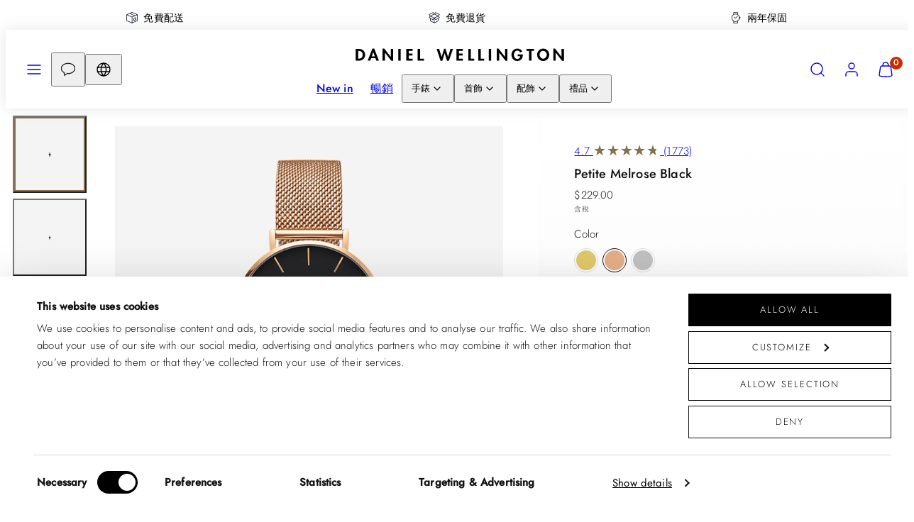

--- FILE ---
content_type: text/html; charset=utf-8
request_url: https://www.danielwellington.com/zh-sg/products/petite-melrose-black-rose-gold
body_size: 109119
content:
<!doctype html>
<html class="no-js template-product" lang="zh-TW">
  <head>
<!-- Start of Shoplift scripts -->
<!-- 2026-01-14T13:15:40.9959274Z -->
<style>.shoplift-hide { opacity: 0 !important; }</style>
<style id="sl-preview-bar-hide">#preview-bar-iframe, #PBarNextFrameWrapper { display: none !important; }</style>
<script type="text/javascript">(function(rootPath, template, themeRole, themeId, isThemePreview){ /* Generated on 2026-01-25T07:16:52.4557197Z */(function(){"use strict";var $=document.createElement("style");$.textContent=`#shoplift-preview-control{position:fixed;max-width:332px;height:56px;background-color:#141414;z-index:9999;bottom:20px;display:flex;border-radius:8px;box-shadow:13px 22px 7px #0000,9px 14px 7px #00000003,5px 8px 6px #0000000d,2px 4px 4px #00000017,1px 1px 2px #0000001a,0 0 #0000001a;align-items:center;margin:0 auto;left:16px;right:16px;opacity:0;transform:translateY(20px);visibility:hidden;transition:opacity .4s ease-in-out,transform .4s ease-in-out,visibility 0s .4s}#shoplift-preview-control.visible{opacity:1;transform:translateY(0);visibility:visible;transition:opacity .4s ease-in-out,transform .4s ease-in-out,visibility 0s 0s}#shoplift-preview-control *{font-family:Inter,sans-serif;color:#fff;box-sizing:border-box;font-size:16px}#shoplift-preview-variant-title{font-weight:400;line-height:140%;font-size:16px;text-align:start;letter-spacing:-.16px;flex-grow:1;text-wrap:nowrap;overflow:hidden;text-overflow:ellipsis}#shoplift-preview-variant-selector{position:relative;display:block;padding:6px 0;height:100%;min-width:0;flex:1 1 auto}#shoplift-preview-variant-menu-trigger{border:none;cursor:pointer;width:100%;background-color:transparent;padding:0 16px;border-left:1px solid #333;border-right:1px solid #333;height:100%;display:flex;align-items:center;justify-content:start;gap:8px}#shoplift-preview-variant-selector .menu-variant-label{width:24px;height:24px;border-radius:50%;padding:6px;display:flex;justify-content:center;align-items:center;font-size:12px;font-style:normal;font-weight:600;line-height:100%;letter-spacing:-.12px;flex-shrink:0}#shoplift-preview-variant-selector .preview-variant-menu{position:absolute;bottom:110%;transform:translate3d(0,20px,0);visibility:hidden;pointer-events:none;opacity:0;cursor:pointer;background-color:#141414;border:1px solid #141414;border-radius:6px;width:100%;max-height:156px;overflow-y:auto;box-shadow:0 8px 16px #0003;z-index:1;transition:opacity .3s ease-in-out,transform .3s ease-in-out,visibility 0s .3s}#shoplift-preview-variant-selector .preview-variant-menu.preview-variant-menu__visible{visibility:visible;pointer-events:auto;opacity:100;transform:translateZ(0);transition:opacity .3s ease-in-out,transform .3s ease-in-out,visibility 0s 0s}@media screen and (max-width:400px){#shoplift-preview-variant-selector .preview-variant-menu{position:fixed;left:0;right:0;width:auto;bottom:110%}}#shoplift-preview-variant-selector .preview-variant-menu .preview-variant-menu--item{padding:12px 16px;display:flex;overflow:hidden}#shoplift-preview-variant-selector .preview-variant-menu .preview-variant-menu--item .menu-variant-label{margin-right:6px}#shoplift-preview-variant-selector .preview-variant-menu .preview-variant-menu--item span{overflow:hidden;text-overflow:ellipsis;text-wrap:nowrap;white-space:nowrap;color:#f6f6f6;font-size:14px;font-style:normal;font-weight:500}#shoplift-preview-variant-selector .preview-variant-menu .preview-variant-menu--item:hover{background-color:#545454}#shoplift-preview-variant-selector .preview-variant-menu .preview-variant-menu--item:last-of-type{border-bottom-left-radius:6px;border-bottom-right-radius:6px}#shoplift-preview-variant-selector .preview-variant-menu .preview-variant-menu--item:first-of-type{border-top-left-radius:6px;border-top-right-radius:6px}#shoplift-preview-control div:has(#shoplift-exit-preview-button){padding:0 16px}#shoplift-exit-preview-button{padding:6px 8px;font-weight:500;line-height:75%;border-radius:4px;background-color:transparent;border:none;text-decoration:none}#shoplift-exit-preview-button:hover{cursor:pointer;background-color:#333}/*$vite$:1*/`,document.head.appendChild($);var B=" daum[ /]| deusu/| yadirectfetcher|(?:^|[^g])news(?!sapphire)|(?<! (?:channel/|google/))google(?!(app|/google| pixel))|(?<! cu)bots?(?:\\b|_)|(?<!(?: ya| yandex|^job|inapp;) ?)search|(?<!(?:lib))http|(?<![hg]m)score|@[a-z][\\w-]+\\.|\\(\\)|\\.com|\\b\\d{13}\\b|^<|^[\\w \\.\\-\\(?:\\):]+(?:/v?\\d+(?:\\.\\d+)?(?:\\.\\d{1,10})*?)?(?:,|$)|^[^ ]{50,}$|^\\d+\\b|^\\w+/[\\w\\(\\)]*$|^active|^ad muncher|^amaya|^avsdevicesdk/|^biglotron|^bot|^bw/|^clamav[ /]|^client/|^cobweb/|^custom|^ddg[_-]android|^discourse|^dispatch/\\d|^downcast/|^duckduckgo|^facebook|^getright/|^gozilla/|^hobbit|^hotzonu|^hwcdn/|^jeode/|^jetty/|^jigsaw|^microsoft bits|^movabletype|^mozilla/\\d\\.\\d \\(compatible;?\\)$|^mozilla/\\d\\.\\d \\w*$|^navermailapp|^netsurf|^offline|^owler|^postman|^python|^rank|^read|^reed|^rest|^rss|^snapchat|^space bison|^svn|^swcd |^taringa|^thumbor/|^track|^valid|^w3c|^webbandit/|^webcopier|^wget|^whatsapp|^wordpress|^xenu link sleuth|^yahoo|^yandex|^zdm/\\d|^zoom marketplace/|^{{.*}}$|admin|analyzer|archive|ask jeeves/teoma|bit\\.ly/|bluecoat drtr|browsex|burpcollaborator|capture|catch|check|chrome-lighthouse|chromeframe|classifier|clean|cloud|crawl|cypress/|dareboost|datanyze|dejaclick|detect|dmbrowser|download|evc-batch/|feed|firephp|gomezagent|headless|httrack|hubspot marketing grader|hydra|ibisbrowser|images|insight|inspect|iplabel|ips-agent|java(?!;)|library|mail\\.ru/|manager|measure|neustar wpm|node|nutch|offbyone|optimize|pageburst|pagespeed|parser|perl|phantomjs|pingdom|powermarks|preview|proxy|ptst[ /]\\d|reputation|resolver|retriever|rexx;|rigor|rss\\b|scan|scrape|server|sogou|sparkler/|speedcurve|spider|splash|statuscake|synapse|synthetic|tools|torrent|trace|transcoder|url|virtuoso|wappalyzer|watch|webglance|webkit2png|whatcms/|zgrab",G=/bot|spider|crawl|http|lighthouse/i,V;function K(){if(V instanceof RegExp)return V;try{V=new RegExp(B,"i")}catch{V=G}return V}function j(l){return!!l&&K().test(l)}class L{timestamp;constructor(){this.timestamp=new Date}}class W extends L{type;testId;hypothesisId;constructor(t,e,i){super(),this.type=3,this.testId=t,this.hypothesisId=e,this.timestamp=i}}class J extends L{type;path;constructor(t){super(),this.type=4,this.path=t}}class Y extends L{type;cart;constructor(t){super(),this.type=5,this.cart=t}}class D extends Error{isBot;constructor(){super(),this.isBot=!0}}function Z(l,t,e){for(const i of t.selectors){const s=l.querySelectorAll(i.cssSelector);for(let r=0;r<s.length;r++)e(t.testId,t.hypothesisId)}H(l,t,(i,s,r,o,n)=>n(s,r),e)}function x(l,t,e){for(const i of t.selectors)F(l,t.testId,t.hypothesisId,i,e??(()=>{}));H(l,t,F,e??(()=>{}))}function M(l){return l.urlPatterns.reduce((t,e)=>{switch(e.operator){case"contains":return t+`.*${e}.*`;case"endsWith":return t+`.*${e}`;case"startsWith":return t+`${e}.*`}},"")}function H(l,t,e,i){new MutationObserver(()=>{for(const r of t.selectors)e(l,t.testId,t.hypothesisId,r,i)}).observe(l.documentElement,{childList:!0,subtree:!0})}function F(l,t,e,i,s){const r=l.querySelectorAll(i.cssSelector);for(let o=0;o<r.length;o++){let n=r.item(o);if(n instanceof HTMLElement&&n.dataset.shoplift!==""){n.dataset.shoplift="";for(const a of i.actions.sort(ot))n=Q(l,i.cssSelector,n,a)}}return r.length>0&&s?(s(t,e),!0):!1}function Q(l,t,e,i){switch(i.type){case"innerHtml":e.innerHTML=i.value;break;case"attribute":X(e,i.scope,i.value);break;case"css":tt(l,t,i.value);break;case"js":et(l,e,i);break;case"copy":return it(e);case"remove":st(e);break;case"move":rt(e,parseInt(i.value));break}return e}function X(l,t,e){l.setAttribute(t,e)}function tt(l,t,e){const i=l.createElement("style");i.innerHTML=`${t} { ${e} }`,l.getElementsByTagName("head")[0]?.appendChild(i)}function et(l,t,e){Function("document","element",`"use strict"; ${e.value}`)(l,t)}function it(l){const t=l.cloneNode(!0);if(!l.parentNode)throw"Can't copy node outside of DOM";return l.parentNode.insertBefore(t,l.nextSibling),t}function st(l){l.remove()}function rt(l,t){if(t===0)return;const e=Array.prototype.slice.call(l.parentElement.children).indexOf(l),i=Math.min(Math.max(e+t,0),l.parentElement.children.length-1);l.parentElement.children.item(i).insertAdjacentElement(t>0?"afterend":"beforebegin",l)}function ot(l,t){return N(l)-N(t)}function N(l){return l.type==="copy"||l.type==="remove"?0:1}var P=(l=>(l[l.Template=0]="Template",l[l.Theme=1]="Theme",l[l.UrlRedirect=2]="UrlRedirect",l[l.Script=3]="Script",l[l.Dom=4]="Dom",l[l.Price=5]="Price",l))(P||{});const nt="data:image/svg+xml,%3csvg%20width='12'%20height='12'%20viewBox='0%200%2012%2012'%20fill='none'%20xmlns='http://www.w3.org/2000/svg'%3e%3cpath%20d='M9.96001%207.90004C9.86501%207.90004%209.77001%207.86504%209.69501%207.79004L6.43501%204.53004C6.19501%204.29004%205.80501%204.29004%205.56501%204.53004L2.30501%207.79004C2.16001%207.93504%201.92001%207.93504%201.77501%207.79004C1.63001%207.64504%201.63001%207.40504%201.77501%207.26004L5.03501%204.00004C5.56501%203.47004%206.43001%203.47004%206.96501%204.00004L10.225%207.26004C10.37%207.40504%2010.37%207.64504%2010.225%207.79004C10.15%207.86004%2010.055%207.90004%209.96001%207.90004Z'%20fill='white'/%3e%3c/svg%3e",at="data:image/svg+xml,%3csvg%20width='14'%20height='24'%20viewBox='0%200%2014%2024'%20fill='none'%20xmlns='http://www.w3.org/2000/svg'%3e%3cpath%20d='M12.3976%2014.5255C12.2833%2013.8788%2012.0498%2013.3024%2011.6952%2012.7961C11.3416%2012.2898%2010.9209%2011.8353%2010.4353%2011.4317C9.94868%2011.0291%209.43546%2010.6488%208.89565%2010.292C8.48487%2010.049%208.09577%209.78565%207.72637%209.50402C7.35697%209.2224%207.08016%208.89503%206.89694%208.51987C6.71273%208.14471%206.67826%207.69533%206.79055%207.1697C6.86345%206.83216%206.97476%206.54647%207.12351%206.31162C7.27324%206.07778%207.47124%205.89986%207.7175%205.77684C7.96377%205.65483%208.21989%205.59383%208.48389%205.59383C8.88087%205.59383%209.17639%205.7016%209.3734%205.91714C9.56943%206.13268%209.68271%206.42345%209.71424%206.78946C9.74576%207.15547%209.72015%207.55401%209.63839%207.98509C9.55663%208.41617%209.43645%208.84724%209.27687%209.27934L13.5127%208.80149C13.9638%207.52656%2014.1017%206.42447%2013.9264%205.49725C13.751%204.56901%2013.2664%203.85122%2012.4724%203.34491C12.239%203.19648%2011.9779%203.07041%2011.6893%202.96569L12.0026%201.50979L9.86397%200L7.3875%201.50979L7.11169%202.78878C6.65166%202.8874%206.21724%203.01957%205.8114%203.19038C4.85292%203.594%204.06684%204.15115%203.45117%204.86385C2.83452%205.57655%202.42571%206.40108%202.22378%207.33847C2.06616%208.06947%202.04942%208.70796%202.17551%209.25087C2.30061%209.7948%202.52028%2010.2828%202.8355%2010.7139C3.14974%2011.145%203.51816%2011.5344%203.93977%2011.881C4.36039%2012.2288%204.782%2012.5521%205.20164%2012.851C5.68334%2013.1702%206.13844%2013.5169%206.56497%2013.8921C6.99052%2014.2672%207.31954%2014.7125%207.55004%2015.228C7.78055%2015.7445%207.81502%2016.3769%207.65347%2017.1262C7.56482%2017.5389%207.43676%2017.8765%207.27028%2018.1388C7.10381%2018.4011%206.89596%2018.5983%206.64772%2018.7295C6.3985%2018.8606%206.12071%2018.9267%205.8114%2018.9267C5.21641%2018.9267%204.79776%2018.6034%204.62833%2018.1632C4.4589%2017.7229%204.47367%2017.2583%204.60075%2016.5639C4.72782%2015.8705%205.05092%2015.1395%205.37107%2014.3699H1.17665C1.17665%2014.3699%200.207341%2016.1115%200.0310135%2017.6762C-0.0655232%2018.5302%200.0635208%2019.2653%200.41519%2019.8844C0.76686%2020.5036%201.33032%2020.9814%202.10655%2021.319C2.39222%2021.443%202.7104%2021.5447%203.05813%2021.623L2.54589%2024H7.17473L7.7047%2021.5386C8.08493%2021.442%208.43857%2021.3231%208.76562%2021.1787C9.73985%2020.7476%2010.52%2020.1427%2011.1071%2019.3649C11.6932%2018.5871%2012.0873%2017.7291%2012.2892%2016.7917C12.4744%2015.9295%2012.5099%2015.1741%2012.3966%2014.5275L12.3976%2014.5255Z'%20fill='white'/%3e%3c/svg%3e";async function lt(l){let t=l.replace(/-/g,"+").replace(/_/g,"/");for(;t.length%4;)t+="=";const e=atob(t),i=Uint8Array.from(e,o=>o.charCodeAt(0)),s=new Blob([i]).stream().pipeThrough(new DecompressionStream("gzip")),r=await new Response(s).text();return JSON.parse(r)}function _(l,t){return typeof t=="string"&&/\d{4}-\d{2}-\d{2}T\d{2}:\d{2}:\d{2}.\d+(?:Z|[+-]\d+)/.test(t)?new Date(t):t}function O(l,t){return t}function k(l,t=!1,e=!1,i=","){const s=l/100;if(e){const o=Math.round(s).toLocaleString("en-US");return i!==","?o.replace(/,/g,i):o}else{const r=t?",":".",o=s.toFixed(2).split("."),n=parseInt(o[0],10),a=o[1]??"00",c=n.toLocaleString("en-US");return i!==","?`${c.replace(/,/g,i)}${r}${a}`:t?`${c.replace(/,/g,".")}${r}${a}`:`${c}${r}${a}`}}function R(l,t,e,i){const s=t.replace("{{amount}}",k(l,!1,!1)).replace("{{amount_no_decimals}}",k(l,!1,!0)).replace("{{amount_with_comma_separator}}",k(l,!0,!1)).replace("{{amount_no_decimals_with_comma_separator}}",k(l,!0,!0)).replace("{{amount_with_space_separator}}",k(l,!1,!1," ")).replace("{{amount_no_decimals_with_space_separator}}",k(l,!1,!0," ")).replace("{{amount_with_apostrophe_separator}}",k(l,!1,!1,"'")).replace("{{amount_no_decimals_with_apostrophe_separator}}",k(l,!1,!0,"'")).replace("{{amount_with_period_and_space_separator}}",k(l,!1,!1,". ")).replace("{{amount_no_decimals_with_period_and_space_separator}}",k(l,!1,!0,". "));return i?`${s} ${e}`:s}function q(l){return l.replace(/[^\d.,\s-]/g,"").trim()}function ct(l){const t=new Map;for(const[e,i,s]of l.v)t.set(e,{priceInCents:i,compareAtPriceInCents:s});return t}function dt(l,t,e,i){const{priceInCents:s,compareAtPriceInCents:r}=e,{mf:o,c:n,cce:a}=i;if(l.getAttribute("data-sl-attribute-p")===t)l.innerHTML=R(s,o,n,a);else if(l.getAttribute("data-sl-attribute-cap")===t)r<=0||r<=s?l.remove():l.innerHTML=R(r,o,n,a);else if(l.getAttribute("data-sl-attribute-discount")===t&&!(r<=0||r<=s)){const h=Math.round((r-s)/r*100),u=q(R(r-s,o,n,!1)),p=l.getAttribute("data-sl-format")||"percent";p==="percent"?l.textContent=`-${h}%`:p==="amount"?l.textContent=`-${u}`:p==="both"&&(l.textContent=`-${h}% (-${u})`)}}function ht(l){const t=[],e={id:"url-pattern",operator:"contains",value:"/"};for(const[i,s,r]of l.v){t.push({id:`p-${i}`,cssSelector:`[data-sl-attribute-p="${i}"]`,urlPatterns:[e],actions:[{id:`p-action-${i}`,type:"innerHtml",scope:"price",value:R(s,l.mf,l.c,l.cce)}]});const o=r<=0||r<=s;if(t.push({id:`cap-${i}`,cssSelector:`[data-sl-attribute-cap="${i}"]`,urlPatterns:[e],actions:[{id:`cap-action-${i}`,type:o?"remove":"innerHtml",scope:"compare-at-price",value:o?"":R(r,l.mf,l.c,l.cce)}]}),!o&&r>s){const n=Math.round((r-s)/r*100),a=q(R(r-s,l.mf,l.c,!1));t.push({id:`d-${i}`,cssSelector:`[data-sl-attribute-discount="${i}"]`,urlPatterns:[e],actions:[{id:`d-action-${i}`,type:"js",scope:null,value:`(function(doc, el) {              var format = el.getAttribute('data-sl-format') || 'percent';              if (format === 'percent') {                el.textContent = '-${n}%';              } else if (format === 'amount') {                el.textContent = '-${a}';              } else if (format === 'both') {                el.textContent = '-${n}% (-${a})';              }            })`}]})}}return t}let U=!1;class pt{constructor(t,e,i,s,r,o,n,a,c,h,u){this.shop=t,this.host=e,this.eventHost=i,this.disableReferrerOverride=a,this.logHistory=[],this.legacySessionKey=`SHOPLIFT_SESSION_${this.shop}`,this.cssHideClass=s?"shoplift-hide":"",this.testConfigs=h.map(d=>({...d,startAt:new Date(d.startAt),statusHistory:d.statusHistory.map(v=>({...v,createdAt:new Date(v.createdAt)}))})),this.inactiveTestConfigs=u,this.sendPageView=!!r,this.shopliftDebug=o===!0,this.gaConfig=n!=={"sendEvents":true,"mode":"gtm"}?n:{sendEvents:!1},this.fetch=window.fetch.bind(window),this.localStorageSet=window.localStorage.setItem.bind(window.localStorage),this.localStorageGet=window.localStorage.getItem.bind(window.localStorage);const p=this.getDeviceType();this.device=p!=="tablet"?p:"mobile",this.state=this.loadState(),this.shopifyAnalyticsId=this.getShopifyAnalyticsId(),this.testsFilteredByAudience=h.filter(d=>d.status=="active"),this.getCountryTimeout=c===1000?1e3:c,this.log("State Loaded",JSON.stringify(this.state))}DATA_SL_ATTRIBUTE_P="data-sl-attribute-p";DATA_SL_TEST_ID="data-sl-test-id";VIEWPORT_TRACK_THRESHOLD=.5;temporarySessionKey="Shoplift_Session";essentialSessionKey="Shoplift_Essential";analyticsSessionKey="Shoplift_Analytics";priceSelectorsSessionKey="Shoplift_PriceSelectors";legacySessionKey;cssHideClass;testConfigs;inactiveTestConfigs;testsFilteredByAudience;sendPageView;shopliftDebug;gaConfig;getCountryTimeout;state;shopifyAnalyticsId;cookie=document.cookie;isSyncing=!1;isSyncingGA=!1;fetch;localStorageSet;localStorageGet;sessionStorageSet=window.sessionStorage.setItem.bind(window.sessionStorage);sessionStorageGet=window.sessionStorage.getItem.bind(window.sessionStorage);urlParams=new URLSearchParams(window.location.search);device;logHistory;activeViewportObservers=new Map;deriveCategoryFromExistingTests(){if(!this.state.temporary.testCategory&&this.state.essential.visitorTests.length>0){const t=this.state.essential.visitorTests.some(e=>{if(!e.hypothesisId)return!1;const i=this.getHypothesis(e.hypothesisId);return i&&["theme","basicScript","price"].includes(i.type)});this.state.temporary.testCategory=t?"global":"conditional",this.persistTemporaryState(),this.log("Derived test category from existing visitorTests: %s",this.state.temporary.testCategory)}}async init(){try{if(this.log("Shoplift script initializing"),window.Shopify&&window.Shopify.designMode){this.log("Skipping script for design mode");return}if(window.location.href.includes("slScreenshot=true")){this.log("Skipping script for screenshot");return}if(window.location.hostname.endsWith(".edgemesh.com")){this.log("Skipping script for preview");return}if(window.location.href.includes("isShopliftMerchant")){const e=this.urlParams.get("isShopliftMerchant")==="true";this.log("Setting merchant session to %s",e),this.state.temporary.isMerchant=e,this.persistTemporaryState()}if(this.state.temporary.isMerchant){this.log("Setting up preview for merchant"),typeof window.shoplift!="object"&&this.setShopliftStub(),this.state.temporary.previewConfig||this.hidePage(),await this.initPreview(),document.querySelector("#sl-preview-bar-hide")?.remove();return}if(this.state.temporary.previewConfig=void 0,j(navigator.userAgent))return;if(navigator.userAgent.includes("Chrome/118")){this.log("Random: %o",[Math.random(),Math.random(),Math.random()]);const e=await this.makeRequest({url:`${this.eventHost}/api/v0/events/ip`,method:"get"}).then(i=>i?.json());this.log(`IP: ${e}`),this.makeRequest({url:`${this.eventHost}/api/v0/logs`,method:"post",data:JSON.stringify(this.debugState(),O)}).catch()}if(this.shopifyAnalyticsId=this.getShopifyAnalyticsId(),this.monitorConsentChange(),this.checkForThemePreview())return;if(!this.disableReferrerOverride&&this.state.temporary.originalReferrer!=null){this.log(`Overriding referrer from '${document.referrer}' to '${this.state.temporary.originalReferrer}'`);const e=this.state.temporary.originalReferrer;delete this.state.temporary.originalReferrer,this.persistTemporaryState(),Object.defineProperty(document,"referrer",{get:()=>e,enumerable:!0,configurable:!0})}if(await this.refreshVisitor(this.shopifyAnalyticsId),await this.handleVisitorTest()){this.log("Redirecting for visitor test");return}this.setShoplift(),this.showPage(),this.ensureCartAttributesForExistingPriceTests(!1),await this.finalize(),console.log("SHOPLIFT SCRIPT INITIALIZED!")}catch(t){if(t instanceof D)return;throw t}finally{typeof window.shoplift!="object"&&this.setShopliftStub()}}getVariantColor(t){switch(t){case"a":return{text:"#141414",bg:"#E2E2E2"};case"b":return{text:"rgba(255, 255, 255, 1)",bg:"rgba(37, 99, 235, 1)"}}}getDefaultVariantTitle(t){return t.title?t.title:t.type==="price"?t.isControl?"Original prices":"Variant prices":t.isControl?"Original":"Untitled variant "+t.label.toUpperCase()}async initPreview(){const t=this.urlParams.get("previewConfig");if(t){this.state.temporary.previewConfig=void 0,this.log("Setting up the preview"),this.log("Found preview config, writing to temporary state");const e=await lt(t);if(this.state.temporary.previewConfig=e,this.state.temporary.previewConfig.testTypeCategory===P.Price){this.hidePage(!0);const s=this.state.temporary.previewConfig;let r=`${this.host}/api/dom-selectors/${s.storeId}/${s.testId}/${s.isDraft||!1}`;s.shopifyProductId&&(r+=`?productId=${s.shopifyProductId}`);const o=await this.makeJsonRequest({method:"get",url:r}).catch(n=>(this.log("Error getting domSelectors",n),null));s.variants.forEach(n=>n.domSelectors=o[n.id]?.domSelectors)}this.persistTemporaryState();const i=new URL(window.location.toString());i.searchParams.delete("previewConfig"),this.queueRedirect(i)}else if(this.state.temporary.previewConfig){this.showPage();const e=this.state.temporary.previewConfig;e.testTypeCategory===P.Template&&this.handleTemplatePreview(e)&&this.initPreviewControls(e),e.testTypeCategory===P.UrlRedirect&&this.handleUrlPreview(e)&&this.initPreviewControls(e),e.testTypeCategory===P.Script&&this.handleScriptPreview(e)&&this.initPreviewControls(e),e.testTypeCategory===P.Price&&await this.handlePricePreview(e)&&this.initPreviewControls(e)}}initPreviewControls(t){document.addEventListener("DOMContentLoaded",()=>{const e=t.variants.find(v=>v.id===t.currentVariant),i=e?.label||"a",s=t.variants,r=document.createElement("div");r.id="shoplift-preview-control";const o=document.createElement("div"),n=document.createElement("img");n.src=at,n.height=24,n.width=14,o.style.padding="0 16px",o.style.lineHeight="100%",o.appendChild(n),r.appendChild(o);const a=document.createElement("div");a.id="shoplift-preview-variant-selector";const c=document.createElement("button");c.id="shoplift-preview-variant-menu-trigger";const h=document.createElement("div");h.className="menu-variant-label",h.style.backgroundColor=this.getVariantColor(i).bg,h.style.color=this.getVariantColor(i).text,h.innerText=i.toUpperCase(),c.appendChild(h);const u=document.createElement("span");if(u.id="shoplift-preview-variant-title",u.innerText=e?this.getDefaultVariantTitle(e):"Untitled variant "+i.toUpperCase(),c.appendChild(u),s.length>1){const v=document.createElement("img");v.src=nt,v.width=12,v.height=12,v.style.height="12px",v.style.width="12px",c.appendChild(v);const T=document.createElement("div");T.className="preview-variant-menu";for(const m of t.variants.filter(S=>S.id!==t.currentVariant)){const S=document.createElement("div");S.className="preview-variant-menu--item";const I=document.createElement("div");I.className="menu-variant-label",I.style.backgroundColor=this.getVariantColor(m.label).bg,I.style.color=this.getVariantColor(m.label).text,I.style.flexShrink="0",I.innerText=m.label.toUpperCase(),S.appendChild(I);const y=document.createElement("span");y.innerText=this.getDefaultVariantTitle(m),S.appendChild(y),S.addEventListener("click",()=>{this.pickVariant(m.id)}),T.appendChild(S)}a.appendChild(T),c.addEventListener("click",()=>{T.className!=="preview-variant-menu preview-variant-menu__visible"?T.classList.add("preview-variant-menu__visible"):T.classList.remove("preview-variant-menu__visible")}),document.addEventListener("click",m=>{m.target instanceof Element&&!c.contains(m.target)&&T.className==="preview-variant-menu preview-variant-menu__visible"&&T.classList.remove("preview-variant-menu__visible")})}else c.style.pointerEvents="none",h.style.margin="0";a.appendChild(c),r.appendChild(a);const p=document.createElement("div"),d=document.createElement("button");d.id="shoplift-exit-preview-button",d.innerText="Exit",p.appendChild(d),d.addEventListener("click",()=>{this.exitPreview()}),r.appendChild(p),document.body.appendChild(r),requestAnimationFrame(()=>{r.classList.add("visible")})}),this.ensureCartAttributesForExistingPriceTests(!0)}pickVariant(t){if(this.state.temporary.previewConfig){const e=this.state.temporary.previewConfig,i=new URL(window.location.toString());if(e.testTypeCategory===P.UrlRedirect){const s=e.variants.find(r=>r.id===e.currentVariant)?.redirectUrl;if(i.pathname===s){const r=e.variants.find(o=>o.id===t)?.redirectUrl;r&&(i.pathname=r)}}if(e.testTypeCategory===P.Template){const s=e.variants.find(r=>r.id===e.currentVariant)?.pathName;if(s&&i.pathname===s){const r=e.variants.find(o=>o.id===t)?.pathName;r&&r!==s&&(i.pathname=r)}}e.currentVariant=t,this.persistTemporaryState(),this.queueRedirect(i)}}exitPreview(){const t=new URL(window.location.toString());if(this.state.temporary.previewConfig?.testTypeCategory===P.Template&&t.searchParams.delete("view"),this.state.temporary.previewConfig?.testTypeCategory===P.Script&&t.searchParams.delete("slVariant"),this.state.temporary.previewConfig?.testTypeCategory===P.UrlRedirect){const i=this.state.temporary.previewConfig.variants.filter(r=>!r.isControl&&r.redirectUrl!==null).map(r=>r.redirectUrl),s=this.state.temporary.previewConfig.variants.find(r=>r.label==="a")?.redirectUrl;i.includes(t.pathname)&&s&&(t.pathname=s)}this.state.temporary.previewConfig=void 0,this.persistTemporaryState(),this.hidePage(),this.queueRedirect(t)}handleTemplatePreview(t){const e=t.currentVariant,i=t.variants.find(a=>a.id===e);if(!i)return!1;const s=t.variants.find(a=>a.isControl);if(!s)return!1;this.log("Setting up template preview for type",s.type);const r=new URL(window.location.toString()),o=r.searchParams.get("view"),n=i.type===s.type;return!n&&!i.isControl&&template.suffix===s.affix&&this.typeFromTemplate()===s.type&&i.pathName!==null?(this.log("Hit control template type, redirecting to the variant url"),this.hidePage(),r.pathname=i.pathName,this.queueRedirect(r),!0):(!i.isControl&&this.typeFromTemplate()==i.type&&template.suffix===s.affix&&n&&o!==(i.affix||"__DEFAULT__")&&(this.log("Template type and affix match control, updating the view param"),r.searchParams.delete("view"),this.log("Setting the new viewParam to",i.affix||"__DEFAULT__"),this.hidePage(),r.searchParams.set("view",i.affix||"__DEFAULT__"),this.queueRedirect(r)),o!==null&&o!==i.affix&&(r.searchParams.delete("view"),this.hidePage(),this.queueRedirect(r)),!0)}handleUrlPreview(t){const e=t.currentVariant,i=t.variants.find(o=>o.id===e),s=t.variants.find(o=>o.isControl)?.redirectUrl;if(!i)return!1;this.log("Setting up URL redirect preview");const r=new URL(window.location.toString());return r.pathname===s&&!i.isControl&&i.redirectUrl!==null&&(this.log("Url matches control, redirecting"),this.hidePage(),r.pathname=i.redirectUrl,this.queueRedirect(r)),!0}handleScriptPreview(t){const e=t.currentVariant,i=t.variants.find(o=>o.id===e);if(!i)return!1;this.log("Setting up script preview");const s=new URL(window.location.toString());return s.searchParams.get("slVariant")!==i.id&&(this.log("current id doesn't match the variant, redirecting"),s.searchParams.delete("slVariant"),this.log("Setting the new slVariantParam"),this.hidePage(),s.searchParams.set("slVariant",i.id),this.queueRedirect(s)),!0}async handlePricePreview(t){const e=t.currentVariant,i=t.variants.find(s=>s.id===e);return i?(this.log("Setting up price preview"),i.domSelectors&&i.domSelectors.length>0&&(x(document,{testId:t.testId,hypothesisId:i.id,selectors:i.domSelectors}),this.ensureCartAttributesForExistingPriceTests(!0)),!0):!1}async finalize(){const t=await this.getCartState();t!==null&&this.queueCartUpdate(t),this.pruneStateAndSave(),await this.syncAllEvents()}setShoplift(){this.log("Setting up public API");const e=this.urlParams.get("slVariant")==="true",i=e?null:this.urlParams.get("slVariant");window.shoplift={isHypothesisActive:async s=>{if(this.log("Script checking variant for hypothesis '%s'",s),e)return this.log("Forcing variant for hypothesis '%s'",s),!0;if(i!==null)return this.log("Forcing hypothesis '%s'",i),s===i;const r=this.testConfigs.find(n=>n.hypotheses.some(a=>a.id===s));if(!r)return this.log("No test found for hypothesis '%s'",s),!1;const o=this.state.essential.visitorTests.find(n=>n.testId===r.id);return o?(this.log("Active visitor test found",s),o.hypothesisId===s):(await this.manuallySplitVisitor(r),this.testConfigs.some(n=>n.hypotheses.some(a=>a.id===s&&this.state.essential.visitorTests.some(c=>c.hypothesisId===a.id))))},setAnalyticsConsent:async s=>{await this.onConsentChange(s,!0)},getVisitorData:()=>({visitor:this.state.analytics.visitor,visitorTests:this.state.essential.visitorTests.filter(s=>!s.isInvalid).map(s=>{const{shouldSendToGa:r,savedAt:o,...n}=s;return n})})}}setShopliftStub(){this.log("Setting up stubbed public API");const e=this.urlParams.get("slVariant")==="true",i=e?null:this.urlParams.get("slVariant");window.shoplift={isHypothesisActive:s=>Promise.resolve(e||s===i),setAnalyticsConsent:()=>Promise.resolve(),getVisitorData:()=>({visitor:null,visitorTests:[]})}}async manuallySplitVisitor(t){this.log("Starting manual split for test '%s'",t.id),await this.handleVisitorTest([t]);const e=this.getReservationForTest(t.id);e&&!e.isRealized&&e.entryCriteriaKey&&(this.log("Realizing manual API reservation for test '%s'",t.id),this.realizeReservationForCriteria(e.entryCriteriaKey)),this.saveState(),this.syncAllEvents()}async handleVisitorTest(t){await this.filterTestsByAudience(this.testConfigs,this.state.analytics.visitor??this.buildBaseVisitor(),this.state.essential.visitorTests),this.deriveCategoryFromExistingTests(),this.clearStaleReservations();let e=t?t.filter(i=>this.testsFilteredByAudience.some(s=>s.id===i.id)):[...this.testsForUrl(this.testsFilteredByAudience),...this.domTestsForUrl(this.testsFilteredByAudience)];try{if(e.length===0)return this.log("No tests found"),!1;this.log("Checking for existing visitor test on page");const i=this.getCurrentVisitorHypothesis(e);if(i){this.log("Found current visitor test");const a=this.considerRedirect(i);return a&&(this.log("Redirecting for current visitor test"),this.redirect(i)),a}const s=this.getReservationForCurrentPage();if(s){this.log("Found matching reservation for current page: %s",s.testId);const a=this.getHypothesis(s.hypothesisId);if(a){a.type!=="price"&&this.realizeReservationForCriteria(s.entryCriteriaKey);const c=this.considerRedirect(a);return c&&this.redirect(a),c}}this.log("No active test relation for test page");const r=this.testsForUrl(this.inactiveTestConfigs.filter(a=>this.testIsPaused(a)&&a.hypotheses.some(c=>this.state.essential.visitorTests.some(h=>h.hypothesisId===c.id)))).map(a=>a.id);if(r.length>0)return this.log("Visitor has paused tests for test page, skipping test assignment: %o",r),!1;if(!this.state.temporary.testCategory){const a=this.testsFilteredByAudience.filter(h=>this.isGlobalEntryCriteria(this.getEntryCriteriaKey(h))),c=this.testsFilteredByAudience.filter(h=>!this.isGlobalEntryCriteria(this.getEntryCriteriaKey(h)));if(this.log("Category dice roll - global tests: %o, conditional tests: %o",a.map(h=>({id:h.id,title:h.title,criteria:this.getEntryCriteriaKey(h)})),c.map(h=>({id:h.id,title:h.title,criteria:this.getEntryCriteriaKey(h)}))),a.length>0&&c.length>0){const h=a.length,u=c.length,p=h+u,d=Math.random()*p;this.state.temporary.testCategory=d<h?"global":"conditional",this.log("Category dice roll: rolled %.2f of %d (global weight: %d, conditional weight: %d), selected '%s'",d,p,h,u,this.state.temporary.testCategory)}else a.length>0?(this.state.temporary.testCategory="global",this.log("Only global tests available, setting category to global")):(this.state.temporary.testCategory="conditional",this.log("Only conditional tests available, setting category to conditional"));this.persistTemporaryState()}const o=this.state.temporary.testCategory;if(this.log("Visitor test category: %s",o),o==="global"){const a=this.testsFilteredByAudience.filter(c=>!this.isGlobalEntryCriteria(this.getEntryCriteriaKey(c)));for(const c of a)this.markTestAsBlocked(c,"category:global");e=e.filter(c=>this.isGlobalEntryCriteria(this.getEntryCriteriaKey(c)))}else{const a=this.testsFilteredByAudience.filter(c=>this.isGlobalEntryCriteria(this.getEntryCriteriaKey(c)));for(const c of a)this.markTestAsBlocked(c,"category:conditional");e=e.filter(c=>!this.isGlobalEntryCriteria(this.getEntryCriteriaKey(c)))}if(e.length===0)return this.log("No tests remaining after category filter"),!1;this.createReservations(e);const n=this.getReservationForCurrentPage();if(n&&!n.isRealized){const a=this.getHypothesis(n.hypothesisId);if(a){a.type!=="price"&&this.realizeReservationForCriteria(n.entryCriteriaKey);const c=this.considerRedirect(a);return c&&(this.log("Redirecting for new test"),this.redirect(a)),c}}return!1}finally{this.includeInDomTests(),this.saveState()}}includeInDomTests(){this.applyControlForAudienceFilteredPriceTests();const t=this.getDomTestsForCurrentUrl(),e=this.getVisitorDomHypothesis(t);for(const i of t){this.log("Evaluating dom test '%s'",i.id);const s=i.hypotheses.some(d=>d.type==="price");if(this.state.essential.visitorTests.find(d=>d.testId===i.id&&d.isInvalid&&!d.hypothesisId)){if(this.log("Visitor is blocked from test '%s', applying control prices if price test",i.id),s){const d=i.hypotheses.find(v=>v.isControl);d?.priceData&&(this.applyPriceTestWithMapLookup(i.id,d,[d],()=>{this.log("Control prices applied for blocked visitor, no metrics tracked")}),this.updatePriceTestHiddenInputs(i.id,"control",!1))}continue}const o=this.getReservationForTest(i.id);let n=null,a=!1;const c=e.find(d=>i.hypotheses.some(v=>d.id===v.id));if(o)n=this.getHypothesis(o.hypothesisId)??null,this.log("Using reserved hypothesis '%s' for test '%s'",o.hypothesisId,i.id);else if(c)n=c,this.log("Using existing hypothesis assignment for test '%s'",i.id);else if(s){const d=this.visitorActiveTestTypeWithReservations();d?(a=!0,this.log("Visitor already in test type '%s', treating as non-test for price test '%s'",d,i.id)):n=this.pickHypothesis(i)}else n=this.pickHypothesis(i);if(a&&s){const d=i.hypotheses.find(v=>v.isControl);d?.priceData&&(this.log("Applying control prices for non-test visitor on price test '%s' (Map-based)",i.id),this.applyPriceTestWithMapLookup(i.id,d,[d],()=>{this.log("Control prices applied for non-test visitor, no metrics tracked")}),this.updatePriceTestHiddenInputs(i.id,"control",!1));continue}if(!n){this.log("Failed to pick hypothesis for test");continue}const h=i.bayesianRevision??4,u=n.type==="price",p=h>=5;if(u&&p){if(this.log(`Price test with Map-based lookup (v${h}): ${i.id}`),!n.priceData){this.log("No price data for hypothesis '%s', skipping",n.id);continue}const d=n.isControl?"control":"variant";this.log(`Setting up Map-based price test for ${d} (test: ${i.id})`),this.applyPriceTestWithMapLookup(i.id,n,i.hypotheses,v=>{const T=this.getReservationForTest(v);T&&!T.isRealized&&T.entryCriteriaKey?this.realizeReservationForCriteria(T.entryCriteriaKey):this.queueAddVisitorToTest(v,n),this.saveState(),this.queuePageView(window.location.pathname),this.syncAllEvents()});continue}if(u&&!p){this.log(`Price test without viewport tracking (v${h}): ${i.id}`);const d=this.getDomSelectorsForHypothesis(n);if(d.length===0)continue;x(document,{testId:i.id,hypothesisId:n.id,selectors:d},v=>{this.queueAddVisitorToTest(v,n),this.saveState(),this.queuePageView(window.location.pathname),this.syncAllEvents()});continue}if(!n.domSelectors||n.domSelectors.length===0){this.log("No selectors found, skipping hypothesis");continue}x(document,{testId:i.id,hypothesisId:n.id,selectors:n.domSelectors},d=>{this.queueAddVisitorToTest(d,n),this.saveState(),this.queuePageView(window.location.pathname),this.syncAllEvents()})}}considerRedirect(t){if(this.log("Considering redirect for hypothesis '%s'",t.id),t.isControl)return this.log("Skipping redirect for control"),!1;if(t.type==="basicScript"||t.type==="manualScript")return this.log("Skipping redirect for script test"),!1;const e=this.state.essential.visitorTests.find(o=>o.hypothesisId===t.id),i=new URL(window.location.toString()),r=new URLSearchParams(window.location.search).get("view");if(t.type==="theme"){if(!(t.themeId===themeId)){if(this.log("Theme id '%s' is not hypothesis theme ID '%s'",t.themeId,themeId),e&&e.themeId!==t.themeId&&(e.themeId===themeId||!this.isThemePreview()))this.log("On old theme, redirecting and updating local visitor"),e.themeId=t.themeId;else if(this.isThemePreview())return this.log("On non-test theme, skipping redirect"),!1;return this.log("Hiding page to redirect for theme test"),this.hidePage(),!0}return!1}else if(t.type!=="dom"&&t.type!=="price"&&t.affix!==template.suffix&&t.affix!==r||t.redirectPath&&!i.pathname.endsWith(t.redirectPath))return this.log("Hiding page to redirect for template test"),this.hidePage(),!0;return this.log("Not redirecting"),!1}redirect(t){if(this.log("Redirecting to hypothesis '%s'",t.id),t.isControl)return;const e=new URL(window.location.toString());if(e.searchParams.delete("view"),t.redirectPath){const i=RegExp("^(/w{2}-w{2})/").exec(e.pathname);if(i&&i.length>1){const s=i[1];e.pathname=`${s}${t.redirectPath}`}else e.pathname=t.redirectPath}else t.type==="theme"?(e.searchParams.set("_ab","0"),e.searchParams.set("_fd","0"),e.searchParams.set("_sc","1"),e.searchParams.set("preview_theme_id",t.themeId.toString())):t.type!=="urlRedirect"&&e.searchParams.set("view",t.affix);this.queueRedirect(e)}async refreshVisitor(t){if(t===null||!this.state.essential.isFirstLoad||!this.testConfigs.some(i=>i.visitorOption!=="all"))return;this.log("Refreshing visitor"),this.hidePage();const e=await this.getVisitor(t);e&&e.id&&this.updateLocalVisitor(e)}buildBaseVisitor(){return{shopifyAnalyticsId:this.shopifyAnalyticsId,device:this.device,country:null,...this.state.essential.initialState}}getInitialState(){const t=this.getUTMValue("utm_source")??"",e=this.getUTMValue("utm_medium")??"",i=this.getUTMValue("utm_campaign")??"",s=this.getUTMValue("utm_content")??"",r=window.document.referrer,o=this.device;return{createdAt:new Date,utmSource:t,utmMedium:e,utmCampaign:i,utmContent:s,referrer:r,device:o}}checkForThemePreview(){return this.log("Checking for theme preview"),window.location.hostname.endsWith(".shopifypreview.com")?(this.log("on shopify preview domain"),this.clearThemeBar(!0,!1,this.state),document.querySelector("#sl-preview-bar-hide")?.remove(),!1):this.isThemePreview()?this.state.essential.visitorTests.some(t=>t.isThemeTest&&t.hypothesisId!=null&&this.getHypothesis(t.hypothesisId)&&t.themeId===themeId)?(this.log("On active theme test, removing theme bar"),this.clearThemeBar(!1,!0,this.state),!1):this.state.essential.visitorTests.some(t=>t.isThemeTest&&t.hypothesisId!=null&&!this.getHypothesis(t.hypothesisId)&&t.themeId===themeId)?(this.log("Visitor is on an inactive theme test, redirecting to main theme"),this.redirectToMainTheme(),!0):this.state.essential.isFirstLoad?(this.log("No visitor found on theme preview, redirecting to main theme"),this.redirectToMainTheme(),!0):this.inactiveTestConfigs.some(t=>t.hypotheses.some(e=>e.themeId===themeId))?(this.log("Current theme is an inactive theme test, redirecting to main theme"),this.redirectToMainTheme(),!0):this.testConfigs.some(t=>t.hypotheses.some(e=>e.themeId===themeId))?(this.log("Falling back to clearing theme bar"),this.clearThemeBar(!1,!0,this.state),!1):(this.log("No tests on current theme, skipping script"),this.clearThemeBar(!0,!1,this.state),document.querySelector("#sl-preview-bar-hide")?.remove(),!0):(this.log("Not on theme preview"),this.clearThemeBar(!0,!1,this.state),!1)}redirectToMainTheme(){this.hidePage();const t=new URL(window.location.toString());t.searchParams.set("preview_theme_id",""),this.queueRedirect(t)}testsForUrl(t){const e=new URL(window.location.href),i=this.typeFromTemplate();return t.filter(s=>s.hypotheses.some(r=>r.type!=="dom"&&r.type!=="price"&&(r.isControl&&r.type===i&&r.affix===template.suffix||r.type==="theme"||r.isControl&&r.type==="urlRedirect"&&r.redirectPath&&e.pathname.endsWith(r.redirectPath)||r.type==="basicScript"))&&(s.ignoreTestViewParameterEnforcement||!e.searchParams.has("view")||s.hypotheses.map(r=>r.affix).includes(e.searchParams.get("view")??"")))}domTestsForUrl(t){const e=new URL(window.location.href);return t.filter(i=>i.hypotheses.some(s=>s.type!=="dom"&&s.type!=="price"?!1:s.type==="price"&&s.priceData&&s.priceData.v.length>0?!0:s.domSelectors&&s.domSelectors.some(r=>new RegExp(M(r)).test(e.toString()))))}async filterTestsByAudience(t,e,i){const s=[];let r=e.country;!r&&t.some(o=>o.requiresCountry&&!i.some(n=>n.testId===o.id))&&(this.log("Hiding page to check geoip"),this.hidePage(),r=await this.makeJsonRequest({method:"get",url:`${this.eventHost}/api/v0/visitors/get-country`,signal:AbortSignal.timeout(this.getCountryTimeout)}).catch(o=>(this.log("Error getting country",o),null)));for(const o of t){if(this.log("Checking audience for test '%s'",o.id),this.state.essential.visitorTests.some(c=>c.testId===o.id&&c.hypothesisId==null)){console.log(`Skipping blocked test '${o.id}'`);continue}const n=this.visitorCreatedDuringTestActive(o.statusHistory);(i.some(c=>c.testId===o.id&&(o.device==="all"||o.device===e.device&&o.device===this.device))||this.isTargetAudience(o,e,n,r))&&(this.log("Visitor is in audience for test '%s'",o.id),s.push(o))}this.testsFilteredByAudience=s}isTargetAudience(t,e,i,s){const r=this.getChannel(e);return(t.device==="all"||t.device===e.device&&t.device===this.device)&&(t.visitorOption==="all"||t.visitorOption==="new"&&i||t.visitorOption==="returning"&&!i)&&(t.targetAudiences.length===0||t.targetAudiences.reduce((o,n)=>o||n.reduce((a,c)=>a&&c(e,i,r,s),!0),!1))}visitorCreatedDuringTestActive(t){let e="";for(const i of t){if(this.state.analytics.visitor!==null&&this.state.analytics.visitor.createdAt<i.createdAt||this.state.essential.initialState.createdAt<i.createdAt)break;e=i.status}return e==="active"}getDomTestsForCurrentUrl(){return this.domTestsForUrl(this.testsFilteredByAudience)}getCurrentVisitorHypothesis(t){return t.flatMap(e=>e.hypotheses).find(e=>e.type!=="dom"&&e.type!=="price"&&this.state.essential.visitorTests.some(i=>i.hypothesisId===e.id))}getVisitorDomHypothesis(t){return t.flatMap(e=>e.hypotheses).filter(e=>(e.type==="dom"||e.type==="price")&&this.state.essential.visitorTests.some(i=>i.hypothesisId===e.id))}getHypothesis(t){return this.testConfigs.filter(e=>e.hypotheses.some(i=>i.id===t)).map(e=>e.hypotheses.find(i=>i.id===t))[0]}getDomSelectorsForHypothesis(t){if(!t)return[];if(t.domSelectors&&t.domSelectors.length>0)return t.domSelectors;if(t.priceData){const e=`${this.priceSelectorsSessionKey}_${t.id}`;try{const s=sessionStorage.getItem(e);if(s){const r=JSON.parse(s);return t.domSelectors=r,this.log("Loaded %d price selectors from cache for hypothesis '%s'",r.length,t.id),r}}catch{}const i=ht(t.priceData);t.domSelectors=i;try{sessionStorage.setItem(e,JSON.stringify(i)),this.log("Generated and cached %d price selectors for hypothesis '%s'",i.length,t.id)}catch{this.log("Generated %d price selectors for hypothesis '%s' (cache unavailable)",i.length,t.id)}return i}return[]}hasThemeTest(t){return t.some(e=>e.hypotheses.some(i=>i.type==="theme"))}hasTestThatIsNotThemeTest(t){return t.some(e=>e.hypotheses.some(i=>i.type!=="theme"&&i.type!=="dom"&&i.type!=="price"))}hasThemeAndOtherTestTypes(t){return this.hasThemeTest(t)&&this.hasTestThatIsNotThemeTest(t)}testIsPaused(t){return t.status==="paused"||t.status==="incompatible"||t.status==="suspended"}visitorActiveTestType(){const t=this.state.essential.visitorTests.filter(e=>this.testConfigs.some(i=>i.hypotheses.some(s=>s.id==e.hypothesisId)));return t.length===0?null:t.some(e=>e.isThemeTest)?"theme":"templateOrUrlRedirect"}getReservationType(t){return t==="price"||this.isTemplateTestType(t)?"deferred":"immediate"}isTemplateTestType(t){return["product","collection","landing","index","cart","search","blog","article","collectionList"].includes(t)}getEntryCriteriaKey(t){const e=t.hypotheses.find(i=>i.isControl);if(!e)return`unknown:${t.id}`;switch(e.type){case"theme":return"global:theme";case"basicScript":return"global:autoApi";case"price":return"global:price";case"manualScript":return`conditional:manualApi:${t.id}`;case"urlRedirect":return`conditional:url:${e.redirectPath||"unknown"}`;default:return`conditional:template:${e.type}`}}isGlobalEntryCriteria(t){return t.startsWith("global:")}groupTestsByEntryCriteria(t){const e=new Map;for(const i of t){const s=this.getEntryCriteriaKey(i),r=e.get(s)||[];r.push(i),e.set(s,r)}return e}doesCurrentPageMatchEntryCriteria(t){if(this.isGlobalEntryCriteria(t))return!0;if(t==="conditional:manualApi")return!1;if(t.startsWith("conditional:url:")){const e=t.replace("conditional:url:","");return window.location.pathname.endsWith(e)}if(t.startsWith("conditional:template:")){const e=t.replace("conditional:template:","");return this.typeFromTemplate()===e}return!1}hasActiveReservation(){const t=this.getActiveReservations();return Object.values(t).some(e=>!e.isRealized)}getActiveReservation(){const t=this.getActiveReservations();return Object.values(t).find(e=>!e.isRealized)??null}clearStaleReservations(){const t=this.state.temporary.testReservations;if(!t)return;let e=!1;for(const[i,s]of Object.entries(t)){const r=this.testConfigs.find(n=>n.id===s.testId);if(!r){this.log("Test '%s' no longer in config, clearing reservation for criteria '%s'",s.testId,i),delete t[i],e=!0;continue}if(r.status!=="active"){this.log("Test '%s' status is '%s', clearing reservation for criteria '%s'",s.testId,r.status,i),delete t[i],e=!0;continue}this.testsFilteredByAudience.some(n=>n.id===s.testId)||(this.log("Visitor no longer passes audience for test '%s', clearing reservation for criteria '%s'",s.testId,i),delete t[i],e=!0)}e&&this.persistTemporaryState()}createReservations(t){if(this.state.temporary.testReservations||(this.state.temporary.testReservations={}),this.state.temporary.rolledEntryCriteria||(this.state.temporary.rolledEntryCriteria=[]),this.state.temporary.testCategory==="global"){this.createSingleReservation(t,"global");return}const i=t.filter(n=>this.doesCurrentPageMatchEntryCriteria(this.getEntryCriteriaKey(n))),s=t.filter(n=>!this.doesCurrentPageMatchEntryCriteria(this.getEntryCriteriaKey(n)));this.log("Conditional tests split - matching current page: %d, not matching: %d",i.length,s.length),i.length>0&&this.log("Tests matching current page (same pool): %o",i.map(n=>({id:n.id,title:n.title,criteria:this.getEntryCriteriaKey(n)})));const r="conditional:current-page";if(i.length>0&&!this.state.temporary.rolledEntryCriteria.includes(r)){this.createSingleReservation(i,r);for(const n of i){const a=this.getEntryCriteriaKey(n);this.state.temporary.rolledEntryCriteria.includes(a)||this.state.temporary.rolledEntryCriteria.push(a)}}const o=this.groupTestsByEntryCriteria(s);for(const[n,a]of o){if(this.state.temporary.rolledEntryCriteria.includes(n)){this.log("Already rolled for criteria '%s', skipping",n);continue}if(a.some(m=>this.state.essential.visitorTests.some(S=>S.testId===m.id))){this.log("Visitor already has VT for criteria '%s', skipping",n),this.state.temporary.rolledEntryCriteria.push(n);continue}const h=[...a].sort((m,S)=>m.id.localeCompare(S.id));this.log("Test dice roll for criteria '%s' - available tests: %o",n,h.map(m=>({id:m.id,title:m.title})));const u=Math.floor(Math.random()*h.length),p=h[u];this.log("Test dice roll: picked index %d of %d, selected test '%s' (%s)",u+1,a.length,p.id,p.title);const d=this.pickHypothesis(p);if(!d){this.log("No hypothesis picked for test '%s'",p.id);continue}const v=this.getReservationType(d.type),T={testId:p.id,hypothesisId:d.id,testType:d.type,reservationType:v,isThemeTest:d.type==="theme",themeId:d.themeId,createdAt:new Date,isRealized:!1,entryCriteriaKey:n};this.state.temporary.testReservations[n]=T,this.state.temporary.rolledEntryCriteria.push(n),this.log("Created %s reservation for test '%s' (criteria: %s)",v,p.id,n);for(const m of a)m.id!==p.id&&this.markTestAsBlocked(m,n)}this.persistTemporaryState()}createSingleReservation(t,e){if(this.state.temporary.rolledEntryCriteria.includes(e)){this.log("Already rolled for pool '%s', skipping",e);return}if(t.some(u=>this.state.essential.visitorTests.some(p=>p.testId===u.id&&!p.isInvalid))){this.log("Visitor already has VT for pool '%s', skipping",e),this.state.temporary.rolledEntryCriteria.push(e);return}if(t.length===0){this.log("No tests in pool '%s'",e);return}const s=[...t].sort((u,p)=>u.id.localeCompare(p.id));this.log("Test dice roll for pool '%s' - available tests: %o",e,s.map(u=>({id:u.id,title:u.title,criteria:this.getEntryCriteriaKey(u)})));const r=Math.floor(Math.random()*s.length),o=s[r];this.log("Test dice roll: picked index %d of %d, selected test '%s' (%s)",r,t.length,o.id,o.title);const n=this.pickHypothesis(o);if(!n){this.log("No hypothesis picked for test '%s'",o.id);return}const a=this.getReservationType(n.type),c=this.getEntryCriteriaKey(o),h={testId:o.id,hypothesisId:n.id,testType:n.type,reservationType:a,isThemeTest:n.type==="theme",themeId:n.themeId,createdAt:new Date,isRealized:!1,entryCriteriaKey:c};this.state.temporary.testReservations[c]=h,this.state.temporary.rolledEntryCriteria.push(e),this.log("Created %s reservation for test '%s' from pool '%s' (criteria: %s)",a,o.id,e,c);for(const u of t)u.id!==o.id&&this.markTestAsBlocked(u,`pool:${e}`);this.persistTemporaryState()}markTestAsBlocked(t,e){this.state.essential.visitorTests.some(i=>i.testId===t.id)||(this.log("Blocking visitor from test '%s' (reason: %s)",t.id,e),this.state.essential.visitorTests.push({createdAt:new Date,testId:t.id,hypothesisId:null,isThemeTest:t.hypotheses.some(i=>i.type==="theme"),shouldSendToGa:!1,isSaved:!0,isInvalid:!0,themeId:void 0}))}realizeReservationForCriteria(t){const e=this.state.temporary.testReservations?.[t];if(!e)return this.log("No reservation found for criteria '%s'",t),!1;if(e.isRealized)return this.log("Reservation already realized for criteria '%s'",t),!1;if(this.state.essential.visitorTests.some(s=>s.testId===e.testId&&!s.isInvalid))return this.log("Visitor already assigned to test '%s'",e.testId),!1;const i=this.getHypothesis(e.hypothesisId);return i?(e.isRealized=!0,this.persistTemporaryState(),this.queueAddVisitorToTest(e.testId,i),this.saveState(),this.log("Realized reservation for test '%s' (criteria: %s)",e.testId,t),!0):(this.log("Hypothesis '%s' not found",e.hypothesisId),!1)}getActiveReservations(){return this.state.temporary.testReservations??{}}getReservationForCurrentPage(){const t=this.getActiveReservations();for(const[e,i]of Object.entries(t)){if(i.isRealized)continue;const s=this.testConfigs.find(r=>r.id===i.testId);if(!(!s||s.status!=="active")&&this.doesCurrentPageMatchEntryCriteria(e))return i}return null}getReservationForTest(t){const e=this.getActiveReservations();return Object.values(e).find(i=>i.testId===t)??null}getReservationTestType(){const t=this.getActiveReservations(),e=Object.values(t);if(e.length===0)return null;for(const i of e)if(i.isThemeTest)return"theme";for(const i of e)if(i.testType==="price")return"price";return e.some(i=>!i.isRealized)?"templateOrUrlRedirect":null}hasPriceTests(t){return t.some(e=>e.hypotheses.some(i=>i.type==="price"))}_priceTestProductIds=null;getPriceTestProductIds(){if(this._priceTestProductIds)return this._priceTestProductIds;const t=new Set;for(const e of this.testConfigs)for(const i of e.hypotheses)if(i.type==="price"){for(const s of i.domSelectors||[]){const r=s.cssSelector.match(/data-sl-attribute-(?:p|cap)="(\d+)"/);r?.[1]&&t.add(r[1])}if(i.priceData?.v)for(const[s]of i.priceData.v)t.add(s)}return this._priceTestProductIds=t,this.log("Built price test product ID cache with %d products",t.size),t}isProductInAnyPriceTest(t){return this.getPriceTestProductIds().has(t)}visitorActiveTestTypeWithReservations(){const t=this.getActiveReservations();for(const r of Object.values(t)){if(r.isThemeTest)return"theme";if(r.testType==="price")return"price"}if(Object.values(t).some(r=>!r.isRealized)){if(this.state.temporary.testCategory==="global")for(const o of Object.values(t)){if(o.testType==="theme")return"theme";if(o.testType==="price")return"price";if(o.testType==="basicScript")return"theme"}return"templateOrUrlRedirect"}const i=this.state.essential.visitorTests.filter(r=>!r.isInvalid&&this.testConfigs.some(o=>o.hypotheses.some(n=>n.id===r.hypothesisId)));return i.length===0?null:i.some(r=>this.getHypothesis(r.hypothesisId)?.type==="price")?"price":i.some(r=>r.isThemeTest)?"theme":"templateOrUrlRedirect"}applyControlForAudienceFilteredPriceTests(){const t=this.testConfigs.filter(s=>s.status==="active"&&s.hypotheses.some(r=>r.type==="price"));if(t.length===0)return;const e=this.testsFilteredByAudience.filter(s=>s.hypotheses.some(r=>r.type==="price")),i=t.filter(s=>!e.some(r=>r.id===s.id));if(i.length!==0){this.log("Found %d price tests filtered by audience, applying control selectors",i.length);for(const s of i){const r=s.hypotheses.find(c=>c.isControl),o=this.getDomSelectorsForHypothesis(r);if(o.length===0){this.log("No control selectors for audience-filtered price test '%s'",s.id);continue}const n=new URL(window.location.href);o.some(c=>{try{return new RegExp(M(c)).test(n.toString())}catch{return!1}})&&(this.log("Applying control selectors for audience-filtered price test '%s'",s.id),x(document,{testId:s.id,hypothesisId:r.id,selectors:o},()=>{this.log("Control selectors applied for audience-filtered visitor, no metrics tracked")}),this.updatePriceTestHiddenInputs(s.id,"control",!1))}}}pickHypothesis(t){let e=Math.random();const i=t.hypotheses.reduce((r,o)=>r+o.visitorCount,0);return t.hypotheses.sort((r,o)=>r.isControl?o.isControl?0:-1:o.isControl?1:0).reduce((r,o)=>{if(r!==null)return r;const a=t.hypotheses.reduce((c,h)=>c&&h.visitorCount>20,!0)?o.visitorCount/i-o.trafficPercentage:0;return e<=o.trafficPercentage-a?o:(e-=o.trafficPercentage,null)},null)}typeFromTemplate(){switch(template.type){case"collection-list":return"collectionList";case"page":return"landing";case"article":case"blog":case"cart":case"collection":case"index":case"product":case"search":return template.type;default:return null}}queueRedirect(t){this.saveState(),this.disableReferrerOverride||(this.log(`Saving temporary referrer override '${document.referrer}'`),this.state.temporary.originalReferrer=document.referrer,this.persistTemporaryState()),window.setTimeout(()=>window.location.assign(t),0),window.setTimeout(()=>{this.syncAllEvents()},2e3)}async syncAllEvents(){const t=async()=>{if(this.isSyncing){window.setTimeout(()=>{(async()=>await t())()},500);return}try{this.isSyncing=!0,this.syncGAEvents(),await this.syncEvents()}finally{this.isSyncing=!1}};await t()}async syncEvents(){if(!this.state.essential.consentApproved||!this.shopifyAnalyticsId||this.state.analytics.queue.length===0)return;const t=this.state.analytics.queue.length,e=this.state.analytics.queue.splice(0,t);this.log("Syncing %s events",t);try{const i={shop:this.shop,visitorDetails:{shopifyAnalyticsId:this.shopifyAnalyticsId,device:this.state.analytics.visitor?.device??this.device,country:this.state.analytics.visitor?.country??null,...this.state.essential.initialState},events:this.state.essential.visitorTests.filter(r=>!r.isInvalid&&!r.isSaved&&r.hypothesisId!=null).map(r=>new W(r.testId,r.hypothesisId,r.createdAt)).concat(e)};await this.sendEvents(i);const s=await this.getVisitor(this.shopifyAnalyticsId);s!==null&&this.updateLocalVisitor(s);for(const r of this.state.essential.visitorTests.filter(o=>!o.isInvalid&&!o.isSaved))r.isSaved=!0,r.savedAt=Date.now()}catch{this.state.analytics.queue.splice(0,0,...e)}finally{this.saveState()}}syncGAEvents(){if(!this.gaConfig.sendEvents){if(U)return;U=!0,this.log("UseGtag is false — skipping GA Events");return}if(this.isSyncingGA){this.log("Already syncing GA - skipping GA events");return}const t=this.state.essential.visitorTests.filter(e=>e.shouldSendToGa);t.length!==0&&(this.isSyncingGA=!0,this.log("Syncing %s GA Events",t.length),Promise.allSettled(t.map(e=>this.sendGAEvent(e))).then(()=>this.log("All gtag events sent")).finally(()=>this.isSyncingGA=!1))}sendGAEvent(t){return new Promise(e=>{this.log("Sending GA Event for test %s, hypothesis %s",t.testId,t.hypothesisId);const i=()=>{this.log("GA acknowledged event for hypothesis %s",t.hypothesisId),t.shouldSendToGa=!1,this.persistEssentialState(),e()},s={exp_variant_string:`SL-${t.testId}-${t.hypothesisId}`};this.shopliftDebug&&Object.assign(s,{debug_mode:!0});function r(o,n,a){window.dataLayer=window.dataLayer||[],window.dataLayer.push(arguments)}this.gaConfig.mode==="gtag"?r("event","experience_impression",{...s,event_callback:i}):(window.dataLayer=window.dataLayer||[],window.dataLayer.push({event:"experience_impression",...s,eventCallback:i}))})}updateLocalVisitor(t){let e;({visitorTests:e,...this.state.analytics.visitor}=t),this.log("updateLocalVisitor - server returned %d tests: %o",e.length,e.map(s=>({testId:s.testId,hypothesisId:s.hypothesisId,isInvalid:s.isInvalid}))),this.log("updateLocalVisitor - local has %d tests: %o",this.state.essential.visitorTests.length,this.state.essential.visitorTests.map(s=>({testId:s.testId,hypothesisId:s.hypothesisId,isSaved:s.isSaved,isInvalid:s.isInvalid})));const i=300*1e3;for(const s of this.state.essential.visitorTests.filter(r=>r.isSaved&&(!r.savedAt||Date.now()-r.savedAt>i)&&!e.some(o=>o.testId===r.testId)))this.log("updateLocalVisitor - marking LOCAL test as INVALID (isSaved && not in server): testId=%s, hypothesisId=%s",s.testId,s.hypothesisId),s.isInvalid=!0;for(const s of e){const r=this.state.essential.visitorTests.findIndex(n=>n.testId===s.testId);if(!(r!==-1))this.log("updateLocalVisitor - ADDING server test (not found locally): testId=%s, hypothesisId=%s",s.testId,s.hypothesisId),this.state.essential.visitorTests.push(s);else{const n=this.state.essential.visitorTests.at(r);this.log("updateLocalVisitor - REPLACING local test with server test: testId=%s, local hypothesisId=%s -> server hypothesisId=%s, local isInvalid=%s -> false",s.testId,n?.hypothesisId,s.hypothesisId,n?.isInvalid),s.isInvalid=!1,s.shouldSendToGa=n?.shouldSendToGa??!1,s.testType=n?.testType,s.assignedTo=n?.assignedTo,s.testTitle=n?.testTitle,this.state.essential.visitorTests.splice(r,1,s)}}this.log("updateLocalVisitor - FINAL local tests: %o",this.state.essential.visitorTests.map(s=>({testId:s.testId,hypothesisId:s.hypothesisId,isSaved:s.isSaved,isInvalid:s.isInvalid}))),this.state.analytics.visitor.storedAt=new Date}async getVisitor(t){try{return await this.makeJsonRequest({method:"get",url:`${this.eventHost}/api/v0/visitors/by-key/${this.shop}/${t}`})}catch{return null}}async sendEvents(t){await this.makeRequest({method:"post",url:`${this.eventHost}/api/v0/events`,data:JSON.stringify(t)})}getUTMValue(t){const i=decodeURIComponent(window.location.search.substring(1)).split("&");for(let s=0;s<i.length;s++){const r=i[s].split("=");if(r[0]===t)return r[1]||null}return null}hidePage(t){this.log("Hiding page"),this.cssHideClass&&!window.document.documentElement.classList.contains(this.cssHideClass)&&(window.document.documentElement.classList.add(this.cssHideClass),t||setTimeout(this.removeAsyncHide(this.cssHideClass),2e3))}showPage(){this.cssHideClass&&this.removeAsyncHide(this.cssHideClass)()}getDeviceType(){function t(){let i=!1;return(function(s){(/(android|bb\d+|meego).+mobile|avantgo|bada\/|blackberry|blazer|compal|elaine|fennec|hiptop|iemobile|ip(hone|od)|iris|kindle|lge |maemo|midp|mmp|mobile.+firefox|netfront|opera m(ob|in)i|palm( os)?|phone|p(ixi|re)\/|plucker|pocket|psp|series(4|6)0|symbian|treo|up\.(browser|link)|vodafone|wap|windows ce|xda|xiino/i.test(s)||/1207|6310|6590|3gso|4thp|50[1-6]i|770s|802s|a wa|abac|ac(er|oo|s\-)|ai(ko|rn)|al(av|ca|co)|amoi|an(ex|ny|yw)|aptu|ar(ch|go)|as(te|us)|attw|au(di|\-m|r |s )|avan|be(ck|ll|nq)|bi(lb|rd)|bl(ac|az)|br(e|v)w|bumb|bw\-(n|u)|c55\/|capi|ccwa|cdm\-|cell|chtm|cldc|cmd\-|co(mp|nd)|craw|da(it|ll|ng)|dbte|dc\-s|devi|dica|dmob|do(c|p)o|ds(12|\-d)|el(49|ai)|em(l2|ul)|er(ic|k0)|esl8|ez([4-7]0|os|wa|ze)|fetc|fly(\-|_)|g1 u|g560|gene|gf\-5|g\-mo|go(\.w|od)|gr(ad|un)|haie|hcit|hd\-(m|p|t)|hei\-|hi(pt|ta)|hp( i|ip)|hs\-c|ht(c(\-| |_|a|g|p|s|t)|tp)|hu(aw|tc)|i\-(20|go|ma)|i230|iac( |\-|\/)|ibro|idea|ig01|ikom|im1k|inno|ipaq|iris|ja(t|v)a|jbro|jemu|jigs|kddi|keji|kgt( |\/)|klon|kpt |kwc\-|kyo(c|k)|le(no|xi)|lg( g|\/(k|l|u)|50|54|\-[a-w])|libw|lynx|m1\-w|m3ga|m50\/|ma(te|ui|xo)|mc(01|21|ca)|m\-cr|me(rc|ri)|mi(o8|oa|ts)|mmef|mo(01|02|bi|de|do|t(\-| |o|v)|zz)|mt(50|p1|v )|mwbp|mywa|n10[0-2]|n20[2-3]|n30(0|2)|n50(0|2|5)|n7(0(0|1)|10)|ne((c|m)\-|on|tf|wf|wg|wt)|nok(6|i)|nzph|o2im|op(ti|wv)|oran|owg1|p800|pan(a|d|t)|pdxg|pg(13|\-([1-8]|c))|phil|pire|pl(ay|uc)|pn\-2|po(ck|rt|se)|prox|psio|pt\-g|qa\-a|qc(07|12|21|32|60|\-[2-7]|i\-)|qtek|r380|r600|raks|rim9|ro(ve|zo)|s55\/|sa(ge|ma|mm|ms|ny|va)|sc(01|h\-|oo|p\-)|sdk\/|se(c(\-|0|1)|47|mc|nd|ri)|sgh\-|shar|sie(\-|m)|sk\-0|sl(45|id)|sm(al|ar|b3|it|t5)|so(ft|ny)|sp(01|h\-|v\-|v )|sy(01|mb)|t2(18|50)|t6(00|10|18)|ta(gt|lk)|tcl\-|tdg\-|tel(i|m)|tim\-|t\-mo|to(pl|sh)|ts(70|m\-|m3|m5)|tx\-9|up(\.b|g1|si)|utst|v400|v750|veri|vi(rg|te)|vk(40|5[0-3]|\-v)|vm40|voda|vulc|vx(52|53|60|61|70|80|81|83|85|98)|w3c(\-| )|webc|whit|wi(g |nc|nw)|wmlb|wonu|x700|yas\-|your|zeto|zte\-/i.test(s.substr(0,4)))&&(i=!0)})(navigator.userAgent||navigator.vendor),i}function e(){let i=!1;return(function(s){(/android|ipad|playbook|silk/i.test(s)||/1207|6310|6590|3gso|4thp|50[1-6]i|770s|802s|a wa|abac|ac(er|oo|s\-)|ai(ko|rn)|al(av|ca|co)|amoi|an(ex|ny|yw)|aptu|ar(ch|go)|as(te|us)|attw|au(di|\-m|r |s )|avan|be(ck|ll|nq)|bi(lb|rd)|bl(ac|az)|br(e|v)w|bumb|bw\-(n|u)|c55\/|capi|ccwa|cdm\-|cell|chtm|cldc|cmd\-|co(mp|nd)|craw|da(it|ll|ng)|dbte|dc\-s|devi|dica|dmob|do(c|p)o|ds(12|\-d)|el(49|ai)|em(l2|ul)|er(ic|k0)|esl8|ez([4-7]0|os|wa|ze)|fetc|fly(\-|_)|g1 u|g560|gene|gf\-5|g\-mo|go(\.w|od)|gr(ad|un)|haie|hcit|hd\-(m|p|t)|hei\-|hi(pt|ta)|hp( i|ip)|hs\-c|ht(c(\-| |_|a|g|p|s|t)|tp)|hu(aw|tc)|i\-(20|go|ma)|i230|iac( |\-|\/)|ibro|idea|ig01|ikom|im1k|inno|ipaq|iris|ja(t|v)a|jbro|jemu|jigs|kddi|keji|kgt( |\/)|klon|kpt |kwc\-|kyo(c|k)|le(no|xi)|lg( g|\/(k|l|u)|50|54|\-[a-w])|libw|lynx|m1\-w|m3ga|m50\/|ma(te|ui|xo)|mc(01|21|ca)|m\-cr|me(rc|ri)|mi(o8|oa|ts)|mmef|mo(01|02|bi|de|do|t(\-| |o|v)|zz)|mt(50|p1|v )|mwbp|mywa|n10[0-2]|n20[2-3]|n30(0|2)|n50(0|2|5)|n7(0(0|1)|10)|ne((c|m)\-|on|tf|wf|wg|wt)|nok(6|i)|nzph|o2im|op(ti|wv)|oran|owg1|p800|pan(a|d|t)|pdxg|pg(13|\-([1-8]|c))|phil|pire|pl(ay|uc)|pn\-2|po(ck|rt|se)|prox|psio|pt\-g|qa\-a|qc(07|12|21|32|60|\-[2-7]|i\-)|qtek|r380|r600|raks|rim9|ro(ve|zo)|s55\/|sa(ge|ma|mm|ms|ny|va)|sc(01|h\-|oo|p\-)|sdk\/|se(c(\-|0|1)|47|mc|nd|ri)|sgh\-|shar|sie(\-|m)|sk\-0|sl(45|id)|sm(al|ar|b3|it|t5)|so(ft|ny)|sp(01|h\-|v\-|v )|sy(01|mb)|t2(18|50)|t6(00|10|18)|ta(gt|lk)|tcl\-|tdg\-|tel(i|m)|tim\-|t\-mo|to(pl|sh)|ts(70|m\-|m3|m5)|tx\-9|up(\.b|g1|si)|utst|v400|v750|veri|vi(rg|te)|vk(40|5[0-3]|\-v)|vm40|voda|vulc|vx(52|53|60|61|70|80|81|83|85|98)|w3c(\-| )|webc|whit|wi(g |nc|nw)|wmlb|wonu|x700|yas\-|your|zeto|zte\-/i.test(s.substr(0,4)))&&(i=!0)})(navigator.userAgent||navigator.vendor),i}return t()?"mobile":e()?"tablet":"desktop"}removeAsyncHide(t){return()=>{t&&window.document.documentElement.classList.remove(t)}}async getCartState(){try{let t=await this.makeJsonRequest({method:"get",url:`${window.location.origin}/cart.js`});return t===null||(t.note===null&&(t=await this.makeJsonRequest({method:"post",url:`${window.location.origin}/cart/update.js`,data:JSON.stringify({note:""})})),t==null)?null:{token:t.token,total_price:t.total_price,total_discount:t.total_discount,currency:t.currency,items_subtotal_price:t.items_subtotal_price,items:t.items.map(e=>({quantity:e.quantity,variant_id:e.variant_id,key:e.key,price:e.price,final_line_price:e.final_line_price,sku:e.sku,product_id:e.product_id}))}}catch(t){return this.log("Error sending cart info",t),null}}ensureCartAttributesForExistingPriceTests(t){try{if(this.log("Checking visitor assignments for active price tests"),t&&this.state.temporary.previewConfig){const e=this.state.temporary.previewConfig;this.log("Using preview config for merchant:",e.testId);let i="variant";if(e.variants&&e.variants.length>0){const s=e.variants.find(r=>r.id===e.currentVariant);s&&s.isControl&&(i="control")}this.log("Merchant preview - updating hidden inputs:",e.testId,i),this.updatePriceTestHiddenInputs(e.testId,i,!0);return}for(const e of this.state.essential.visitorTests){const i=this.testConfigs.find(o=>o.id===e.testId);if(!i){this.log("Test config not found:",e.testId);continue}const s=i.hypotheses.find(o=>o.id===e.hypothesisId);if(!s||s.type!=="price")continue;const r=s.isControl?"control":"variant";this.log("Updating hidden inputs for price test:",e.testId,r),this.updatePriceTestHiddenInputs(e.testId,r,t)}}catch(e){this.log("Error ensuring cart attributes for existing price tests:",e)}}updatePriceTestHiddenInputs(t,e,i){try{this.cleanupPriceTestObservers();const s=`${t}:${e}:${i?"t":"f"}`,r=y=>{const f=y.getAttribute("data-sl-pid");if(!f)return!0;if(i&&this.state.temporary.previewConfig){const g=this.state.temporary.previewConfig,b=e==="control"?"a":"b",C=g.variants.find(A=>A.label===b);if(!C)return!1;for(const A of C.domSelectors||[]){const E=A.cssSelector.match(/data-sl-attribute-(?:p|cap)="(\d+)"/);if(E){const z=E[1];if(this.log(`Extracted ID from selector: ${z}, comparing to: ${f}`),z===f)return this.log("Product ID match found in preview config:",f,"variant:",C.label),!0}else this.log(`Could not extract ID from selector: ${A.cssSelector}`)}return this.log("No product ID match in preview config for:",f,"variant:",b),!1}const w=this.testConfigs.find(g=>g.id===t);if(!w)return this.log("Test config not found for testId:",t),!1;for(const g of w.hypotheses||[]){for(const b of g.domSelectors||[]){const C=b.cssSelector.match(/data-sl-attribute-(?:p|cap)="(\d+)"/);if(C&&C[1]===f)return this.log("Product ID match found in domSelectors:",f,"for test:",t),!0}if(g.priceData?.v){for(const b of g.priceData.v)if(b[0]===f)return this.log("Product ID match found in priceData:",f,"for test:",t),!0}}return this.log("No product ID match for:",f,"in test:",t),!1},o=new Set;let n=!1,a=null;const c=(y,f)=>{if(document.querySelectorAll("[data-sl-attribute-p]").forEach(g=>{if(g instanceof Element&&g.nodeType===Node.ELEMENT_NODE&&g.isConnected&&document.contains(g))try{y.observe(g,{childList:!0,subtree:!0,characterData:!0,characterDataOldValue:!0,attributes:!1})}catch(b){this.log(`Failed to observe element (${f}):`,b)}}),document.body&&document.body.isConnected)try{y.observe(document.body,{childList:!0,subtree:!0,characterData:!0,characterDataOldValue:!0,attributes:!1})}catch(g){this.log(`Failed to observe document.body (${f}):`,g)}},h=(y,f,w,g)=>{const b=y.filter(C=>{const A=C.cssSelector.match(/data-sl-attribute-(?:p|cap)="(\d+)"/);return A&&A[1]===g});this.log(`Applying ${w} DOM selectors, total: ${y.length}, filtered: ${b.length}`),b.length>0&&x(document,{testId:t,hypothesisId:f,selectors:b})},u=(y,f)=>{this.log(`Applying DOM selector changes for product ID: ${y}`),f.disconnect(),n=!0;try{if(i&&this.state.temporary.previewConfig){const w=e==="control"?"a":"b",g=this.state.temporary.previewConfig.variants.find(b=>b.label===w);if(!g?.domSelectors){this.log(`No DOM selectors found for preview variant: ${w}`);return}h(g.domSelectors,g.id,"preview config",y)}else{const w=this.testConfigs.find(b=>b.id===t);if(!w){this.log(`No test config found for testId: ${t}`);return}const g=w.hypotheses.find(b=>e==="control"?b.isControl:!b.isControl);if(!g?.domSelectors){this.log(`No DOM selectors found for assignment: ${e}`);return}h(g.domSelectors,g.id,"live config",y)}}finally{a!==null&&clearTimeout(a),a=window.setTimeout(()=>{n=!1,a=null,c(f,"reconnection"),this.log("Re-established innerHTML observer after DOM changes")},50)}},p=new MutationObserver(y=>{if(!n)for(const f of y){if(f.type!=="childList"&&f.type!=="characterData")continue;let w=f.target;f.type==="characterData"&&(w=f.target.parentElement||f.target.parentNode);let g=w,b=g.getAttribute("data-sl-attribute-p");for(;!b&&g.parentElement;)g=g.parentElement,b=g.getAttribute("data-sl-attribute-p");if(!b)continue;const C=g.innerHTML||g.textContent||"";let A="";f.type==="characterData"&&f.oldValue!==null&&(A=f.oldValue),this.log(`innerHTML changed on element with data-sl-attribute-p="${b}"`),A&&this.log(`Previous content: "${A}"`),this.log(`Current content: "${C}"`),u(b,p)}});c(p,"initial setup"),o.add(p);const d=new MutationObserver(y=>{y.forEach(f=>{f.addedNodes.forEach(w=>{if(w.nodeType===Node.ELEMENT_NODE){const g=w;T(g);const b=g.matches('input[name="properties[_slpt]"]')?[g]:g.querySelectorAll('input[name="properties[_slpt]"]');b.length>0&&this.log(`MutationObserver found ${b.length} new hidden input(s)`),b.forEach(C=>{const A=C.getAttribute("data-sl-pid");if(this.log(`MutationObserver checking new input with data-sl-pid="${A}"`),r(C))C.value!==s&&(C.value=s,this.log("Updated newly added hidden input:",s)),m(C);else{const E=C.getAttribute("data-sl-pid");E&&this.isProductInAnyPriceTest(E)?this.log("Preserving hidden input for product ID '%s' - belongs to a different price test",E):(C.remove(),this.log("Removed newly added non-matching hidden input for product ID:",E))}})}})})});o.add(d);const v=new MutationObserver(y=>{y.forEach(f=>{if(f.type==="attributes"&&f.attributeName==="data-sl-pid"){const w=f.target;if(this.log("AttributeObserver detected data-sl-pid attribute change on:",w.tagName),w.matches('input[name="properties[_slpt]"]')){const g=w,b=f.oldValue,C=g.getAttribute("data-sl-pid");this.log(`data-sl-pid changed from "${b}" to "${C}" - triggering payment placement updates`),r(g)?(g.value!==s&&(g.value=s,this.log("Updated hidden input after data-sl-pid change:",s)),C&&u(C,p),this.log("Re-running payment placement updates after variant change"),T(document.body)):C&&this.isProductInAnyPriceTest(C)?this.log("Preserving hidden input for product ID '%s' - belongs to a different price test",C):(g.remove(),this.log("Removed non-matching hidden input after data-sl-pid change:",C))}}})});o.add(v);const T=y=>{y.tagName==="SHOPIFY-PAYMENT-TERMS"&&(this.log("MutationObserver found new shopify-payment-terms element"),this.updateShopifyPaymentTerms(t,e));const f=y.querySelectorAll("shopify-payment-terms");f.length>0&&(this.log(`MutationObserver found ${f.length} shopify-payment-terms in added node`),this.updateShopifyPaymentTerms(t,e)),y.tagName==="AFTERPAY-PLACEMENT"&&(this.log("MutationObserver found new afterpay-placement element"),this.updateAfterpayPlacements(t,e,"afterpay"));const w=y.querySelectorAll("afterpay-placement");w.length>0&&(this.log(`MutationObserver found ${w.length} afterpay-placement in added node`),this.updateAfterpayPlacements(t,e,"afterpay")),y.tagName==="SQUARE-PLACEMENT"&&(this.log("MutationObserver found new square-placement element"),this.updateAfterpayPlacements(t,e,"square"));const g=y.querySelectorAll("square-placement");g.length>0&&(this.log(`MutationObserver found ${g.length} square-placement in added node`),this.updateAfterpayPlacements(t,e,"square")),y.tagName==="KLARNA-PLACEMENT"&&(this.log("MutationObserver found new klarna-placement element"),this.updateKlarnaPlacements(t,e));const b=y.querySelectorAll("klarna-placement");b.length>0&&(this.log(`MutationObserver found ${b.length} klarna-placement in added node`),this.updateKlarnaPlacements(t,e))},m=y=>{v.observe(y,{attributes:!0,attributeFilter:["data-sl-pid"],attributeOldValue:!0,subtree:!1});const f=y.getAttribute("data-sl-pid");this.log(`Started AttributeObserver on specific input with data-sl-pid="${f}"`)},S=()=>{const y=document.querySelectorAll('input[name="properties[_slpt]"]');this.log(`Found ${y.length} existing hidden inputs to check`),y.forEach(f=>{const w=f.getAttribute("data-sl-pid");this.log(`Checking existing input with data-sl-pid="${w}"`),r(f)?(f.value=s,this.log("Updated existing hidden input:",s),w&&(this.log("Applying initial DOM selector changes for existing product"),u(w,p)),m(f)):w&&this.isProductInAnyPriceTest(w)?this.log("Preserving hidden input for product ID '%s' - belongs to a different price test",w):(f.remove(),this.log("Removed non-matching hidden input for product ID:",w))})},I=()=>{document.body?(d.observe(document.body,{childList:!0,subtree:!0}),this.log("Started MutationObserver on document.body"),S(),T(document.body)):document.readyState==="loading"?document.addEventListener("DOMContentLoaded",()=>{document.body&&(d.observe(document.body,{childList:!0,subtree:!0}),this.log("Started MutationObserver after DOMContentLoaded"),S(),T(document.body))}):(this.log("Set timeout on observer"),setTimeout(I,10))};I(),window.__shopliftPriceTestObservers=o,window.__shopliftPriceTestValue=s,this.log("Set up DOM observer for price test hidden inputs")}catch(s){this.log("Error updating price test hidden inputs:",s)}}updateKlarnaPlacements(t,e){this.updatePlacementElements(t,e,"klarna-placement",(i,s)=>{i.setAttribute("data-purchase-amount",s.toString())})}cleanupPriceTestObservers(){const t=window.__shopliftPriceTestObservers;t&&(t.forEach(e=>{e.disconnect()}),t.clear(),this.log("Cleaned up existing price test observers")),delete window.__shopliftPriceTestObservers,delete window.__shopliftPriceTestValue}updateAfterpayPlacements(t,e,i="afterpay"){const s=i==="square"?"square-placement":"afterpay-placement";if(document.querySelectorAll(s).length===0){this.log(`No ${s} elements found on page - early return`);return}this.updatePlacementElements(t,e,s,(o,n)=>{if(i==="afterpay"){const a=(n/100).toFixed(2);o.setAttribute("data-amount",a)}else o.setAttribute("data-amount",n.toString())}),this.log("updateAfterpayPlacements completed")}updatePlacementElements(t,e,i,s){const r=document.querySelectorAll(i);if(r.length===0){this.log(`No ${i} elements found - early return`);return}let o;if(this.state.temporary.isMerchant&&this.state.temporary.previewConfig){const a=e==="control"?"a":"b",c=this.state.temporary.previewConfig.variants.find(h=>h.label===a);if(!c?.domSelectors){this.log(`No variant found for label ${a} in preview config for ${i}`);return}o=c.domSelectors,this.log(`Using preview config for ${i} in merchant mode, variant: ${a}`)}else{const a=this.testConfigs.find(h=>h.id===t);if(!a){this.log(`No testConfig found for id: ${t} - early return`);return}const c=a.hypotheses.find(h=>e==="control"?h.isControl:!h.isControl);if(!c?.domSelectors){this.log(`No hypothesis or domSelectors found for assignment: ${e} - early return`);return}o=c.domSelectors}const n=new RegExp(`${this.DATA_SL_ATTRIBUTE_P}=["'](\\d+)["']`);r.forEach(a=>{let c=null;const h=a.parentElement;if(h&&(c=h.querySelector('input[name="properties[_slpt]"]')),c||(c=a.querySelector('input[name="properties[_slpt]"]')),!c){this.log(`No hidden input found for ${i} element`);return}const u=c.getAttribute("data-sl-pid");if(!u){this.log("Hidden input has no data-sl-pid attribute - skipping");return}const p=o.find(m=>{const S=m.cssSelector.match(n);return S&&S[1]===u});if(!p){this.log(`No matching selector found for productId: ${u} - skipping element`);return}const d=p.actions.find(m=>m.scope==="price");if(!d?.value){this.log("No price action or value found - skipping element");return}const v=parseFloat(d.value.replace(/[^0-9.]/g,""));if(Number.isNaN(v)){this.log(`Invalid price "${d.value}" for product ${u} - skipping`);return}const T=Math.round(v*100);s(a,T)}),this.log(`updatePlacementElements completed for ${i}`)}updateShopifyPaymentTerms(t,e){const i=document.querySelectorAll("shopify-payment-terms");if(i.length===0)return;this.log("Store using shopify payments");let s;if(this.state.temporary.isMerchant&&this.state.temporary.previewConfig){const o=e==="control"?"a":"b",n=this.state.temporary.previewConfig.variants.find(a=>a.label===o);if(!n||!n.domSelectors){this.log(`No variant found for label ${o} in preview config`);return}s=n.domSelectors,this.log(`Using preview config for shopify-payment-terms in merchant mode, variant: ${o}`)}else{const o=this.testConfigs.find(a=>a.id===t);if(!o)return;const n=o.hypotheses.find(a=>e==="control"?a.isControl===!0:a.isControl===!1);if(!n||!n.domSelectors)return;s=n.domSelectors}const r=new RegExp(`${this.DATA_SL_ATTRIBUTE_P}=["'](\\d+)["']`);i.forEach(o=>{const n=o.getAttribute("variant-id");if(!n)return;const a=s.find(c=>{const h=c.cssSelector.match(r);return h&&h[1]===n});if(a){const c=a.actions.find(h=>h.scope==="price");if(c&&c.value){const h=o.getAttribute("shopify-meta");if(h)try{const u=JSON.parse(h);if(u.variants&&Array.isArray(u.variants)){const p=u.variants.find(d=>d.id?.toString()===n);if(p){p.full_price=c.value;const d=parseFloat(c.value.replace(/[^0-9.]/g,""));if(p.number_of_payment_terms&&p.number_of_payment_terms>1){const v=d/p.number_of_payment_terms;p.price_per_term=`$${v.toFixed(2)}`}o.setAttribute("shopify-meta",JSON.stringify(u))}}}catch(u){this.log("Error parsing/updating shoplift-meta:",u)}}}})}async makeJsonRequest(t){const e=await this.makeRequest(t);return e===null?null:JSON.parse(await e.text(),_)}async makeRequest(t){const{url:e,method:i,headers:s,data:r,signal:o}=t,n=new Headers;if(s)for(const c in s)n.append(c,s[c]);(!s||!s.Accept)&&n.append("Accept","application/json"),(!s||!s["Content-Type"])&&n.append("Content-Type","application/json"),(this.eventHost.includes("ngrok.io")||this.eventHost.includes("ngrok-free.app"))&&n.append("ngrok-skip-browser-warning","1234");const a=await this.fetch(e,{method:i,headers:n,body:r,signal:o});if(!a.ok){if(a.status===204)return null;if(a.status===422){const c=await a.json();if(typeof c<"u"&&c.isBot)throw new D}throw new Error(`Error sending shoplift request ${a.status}`)}return a}queueAddVisitorToTest(t,e){if(this.state.essential.visitorTests.some(s=>s.testId===t))return;const i=this.testConfigs.find(s=>s.id===t);if(this.state.essential.visitorTests.push({createdAt:new Date,testId:t,hypothesisId:e.id,isThemeTest:e.type==="theme",themeId:e.themeId,isSaved:!1,isInvalid:!1,shouldSendToGa:!0,testType:e.type,assignedTo:e.isControl?"control":"variant",testTitle:i?.title}),e.type==="price"){const s=e.isControl?"control":"variant";this.log("Price test assignment detected, updating cart attributes:",t,s),this.updatePriceTestHiddenInputs(t,s,!1)}}queueCartUpdate(t){this.queueEvent(new Y(t))}queuePageView(t){this.queueEvent(new J(t))}queueEvent(t){!this.state.essential.consentApproved&&this.state.essential.hasConsentInteraction||this.state.analytics.queue.length>10||this.state.analytics.queue.push(t)}legacyGetLocalStorageVisitor(){const t=this.localStorageGet(this.legacySessionKey);if(t)try{return JSON.parse(t,_)}catch{}return null}pruneStateAndSave(){this.state.essential.visitorTests=this.state.essential.visitorTests.filter(t=>this.testConfigs.some(e=>e.id==t.testId)||this.inactiveTestConfigs.filter(e=>this.testIsPaused(e)).some(e=>e.id===t.testId)),this.saveState()}saveState(){this.persistEssentialState(),this.persistAnalyticsState()}loadState(){const t=this.loadAnalyticsState(),e={analytics:t,essential:this.loadEssentialState(t),temporary:this.loadTemporaryState()},i=this.legacyGetLocalStorageVisitor(),s=this.legacyGetCookieVisitor(),r=[i,s].filter(o=>o!==null).sort((o,n)=>+n.storedAt-+o.storedAt)[0];return e.analytics.visitor===null&&r&&({visitorTests:e.essential.visitorTests,...e.analytics.visitor}=r,e.essential.isFirstLoad=!1,e.essential.initialState={createdAt:r.createdAt,referrer:r.referrer,utmCampaign:r.utmCampaign,utmContent:r.utmContent,utmMedium:r.utmMedium,utmSource:r.utmSource,device:r.device},this.deleteCookie("SHOPLIFT"),this.deleteLocalStorage(this.legacySessionKey)),!e.essential.consentApproved&&e.essential.hasConsentInteraction&&this.deleteLocalStorage(this.analyticsSessionKey),e}loadEssentialState(t){const e=this.loadLocalStorage(this.essentialSessionKey),i=this.loadCookie(this.essentialSessionKey),s=this.getInitialState();t.visitor?.device&&(s.device=t.visitor.device);const r={timestamp:new Date,consentApproved:!1,hasConsentInteraction:!1,debugMode:!1,initialState:s,visitorTests:[],isFirstLoad:!0},o=[e,i].filter(n=>n!==null).sort((n,a)=>+a.timestamp-+n.timestamp)[0]??r;return o.initialState||(t.visitor!==null?o.initialState=t.visitor:(o.initialState=s,o.initialState.createdAt=o.timestamp)),o}loadAnalyticsState(){const t=this.loadLocalStorage(this.analyticsSessionKey),e=this.loadCookie(this.analyticsSessionKey),i={timestamp:new Date,visitor:null,queue:[]},s=[t,e].filter(r=>r!==null).sort((r,o)=>+o.timestamp-+r.timestamp)[0]??i;return s.queue.length===0&&t&&t.queue.length>1&&(s.queue=t.queue),s}loadTemporaryState(){const t=this.sessionStorageGet(this.temporarySessionKey),e=t?JSON.parse(t,_):null,i=this.loadCookie(this.temporarySessionKey);return e??i??{isMerchant:!1,timestamp:new Date}}persistEssentialState(){this.log("Persisting essential state"),this.state.essential.isFirstLoad=!1,this.state.essential.timestamp=new Date,this.persistLocalStorageState(this.essentialSessionKey,this.state.essential),this.persistCookieState(this.essentialSessionKey,this.state.essential)}persistAnalyticsState(){this.log("Persisting analytics state"),this.state.essential.consentApproved&&(this.state.analytics.timestamp=new Date,this.persistLocalStorageState(this.analyticsSessionKey,this.state.analytics),this.persistCookieState(this.analyticsSessionKey,{...this.state.analytics,queue:[]}))}persistTemporaryState(){this.log("Setting temporary session state"),this.state.temporary.timestamp=new Date,this.sessionStorageSet(this.temporarySessionKey,JSON.stringify(this.state.temporary)),this.persistCookieState(this.temporarySessionKey,this.state.temporary,!0)}loadLocalStorage(t){const e=this.localStorageGet(t);if(e===null)return null;try{return JSON.parse(e,_)}catch{return null}}loadCookie(t){const e=this.getCookie(t);if(e===null)return null;try{return JSON.parse(e,_)}catch{return null}}persistLocalStorageState(t,e){this.localStorageSet(t,JSON.stringify(e))}persistCookieState(t,e,i=!1){const s=JSON.stringify(e),r=i?"":`expires=${new Date(new Date().getTime()+864e5*365).toUTCString()};`;document.cookie=`${t}=${s};domain=.${window.location.hostname};path=/;SameSite=Strict;${r}`}deleteCookie(t){const e=new Date(0).toUTCString();document.cookie=`${t}=;domain=.${window.location.hostname};path=/;expires=${e};`}deleteLocalStorage(t){window.localStorage.removeItem(t)}getChannel(t){return[{"name":"cross-network","test":(v) => new RegExp(".*cross-network.*", "i").test(v.utmCampaign)},{"name":"direct","test":(v) => v.utmSource === "" && v.utmMedium === ""},{"name":"paid-shopping","test":(v) => (new RegExp("^(?:Google|IGShopping|aax-us-east\.amazon-adsystem\.com|aax\.amazon-adsystem\.com|alibaba|alibaba\.com|amazon|amazon\.co\.uk|amazon\.com|apps\.shopify\.com|checkout\.shopify\.com|checkout\.stripe\.com|cr\.shopping\.naver\.com|cr2\.shopping\.naver\.com|ebay|ebay\.co\.uk|ebay\.com|ebay\.com\.au|ebay\.de|etsy|etsy\.com|m\.alibaba\.com|m\.shopping\.naver\.com|mercadolibre|mercadolibre\.com|mercadolibre\.com\.ar|mercadolibre\.com\.mx|message\.alibaba\.com|msearch\.shopping\.naver\.com|nl\.shopping\.net|no\.shopping\.net|offer\.alibaba\.com|one\.walmart\.com|order\.shopping\.yahoo\.co\.jp|partners\.shopify\.com|s3\.amazonaws\.com|se\.shopping\.net|shop\.app|shopify|shopify\.com|shopping\.naver\.com|shopping\.yahoo\.co\.jp|shopping\.yahoo\.com|shopzilla|shopzilla\.com|simplycodes\.com|store\.shopping\.yahoo\.co\.jp|stripe|stripe\.com|uk\.shopping\.net|walmart|walmart\.com)$", "i").test(v.utmSource) || new RegExp("^(.*(([^a-df-z]|^)shop|shopping).*)$", "i").test(v.utmCampaign)) && new RegExp("^(.*cp.*|ppc|retargeting|paid.*)$", "i").test(v.utmMedium)},{"name":"paid-search","test":(v) => new RegExp("^(?:360\.cn|alice|aol|ar\.search\.yahoo\.com|ask|at\.search\.yahoo\.com|au\.search\.yahoo\.com|auone|avg|babylon|baidu|biglobe|biglobe\.co\.jp|biglobe\.ne\.jp|bing|br\.search\.yahoo\.com|ca\.search\.yahoo\.com|centrum\.cz|ch\.search\.yahoo\.com|cl\.search\.yahoo\.com|cn\.bing\.com|cnn|co\.search\.yahoo\.com|comcast|conduit|daum|daum\.net|de\.search\.yahoo\.com|dk\.search\.yahoo\.com|dogpile|dogpile\.com|duckduckgo|ecosia\.org|email\.seznam\.cz|eniro|es\.search\.yahoo\.com|espanol\.search\.yahoo\.com|exalead\.com|excite\.com|fi\.search\.yahoo\.com|firmy\.cz|fr\.search\.yahoo\.com|globo|go\.mail\.ru|google|google-play|hk\.search\.yahoo\.com|id\.search\.yahoo\.com|in\.search\.yahoo\.com|incredimail|it\.search\.yahoo\.com|kvasir|lens\.google\.com|lite\.qwant\.com|lycos|m\.baidu\.com|m\.naver\.com|m\.search\.naver\.com|m\.sogou\.com|mail\.rambler\.ru|mail\.yandex\.ru|malaysia\.search\.yahoo\.com|msn|msn\.com|mx\.search\.yahoo\.com|najdi|naver|naver\.com|news\.google\.com|nl\.search\.yahoo\.com|no\.search\.yahoo\.com|ntp\.msn\.com|nz\.search\.yahoo\.com|onet|onet\.pl|pe\.search\.yahoo\.com|ph\.search\.yahoo\.com|pl\.search\.yahoo\.com|play\.google\.com|qwant|qwant\.com|rakuten|rakuten\.co\.jp|rambler|rambler\.ru|se\.search\.yahoo\.com|search-results|search\.aol\.co\.uk|search\.aol\.com|search\.google\.com|search\.smt\.docomo\.ne\.jp|search\.ukr\.net|secureurl\.ukr\.net|seznam|seznam\.cz|sg\.search\.yahoo\.com|so\.com|sogou|sogou\.com|sp-web\.search\.auone\.jp|startsiden|startsiden\.no|suche\.aol\.de|terra|th\.search\.yahoo\.com|tr\.search\.yahoo\.com|tut\.by|tw\.search\.yahoo\.com|uk\.search\.yahoo\.com|ukr|us\.search\.yahoo\.com|virgilio|vn\.search\.yahoo\.com|wap\.sogou\.com|webmaster\.yandex\.ru|websearch\.rakuten\.co\.jp|yahoo|yahoo\.co\.jp|yahoo\.com|yandex|yandex\.by|yandex\.com|yandex\.com\.tr|yandex\.fr|yandex\.kz|yandex\.ru|yandex\.ua|yandex\.uz|zen\.yandex\.ru)$", "i").test(v.utmSource) && new RegExp("^(.*cp.*|ppc|retargeting|paid.*)$", "i").test(v.utmMedium)},{"name":"paid-social","test":(v) => new RegExp("^(?:43things|43things\.com|51\.com|5ch\.net|Hatena|ImageShack|academia\.edu|activerain|activerain\.com|activeworlds|activeworlds\.com|addthis|addthis\.com|airg\.ca|allnurses\.com|allrecipes\.com|alumniclass|alumniclass\.com|ameba\.jp|ameblo\.jp|americantowns|americantowns\.com|amp\.reddit\.com|ancestry\.com|anobii|anobii\.com|answerbag|answerbag\.com|answers\.yahoo\.com|aolanswers|aolanswers\.com|apps\.facebook\.com|ar\.pinterest\.com|artstation\.com|askubuntu|askubuntu\.com|asmallworld\.com|athlinks|athlinks\.com|away\.vk\.com|awe\.sm|b\.hatena\.ne\.jp|baby-gaga|baby-gaga\.com|babyblog\.ru|badoo|badoo\.com|bebo|bebo\.com|beforeitsnews|beforeitsnews\.com|bharatstudent|bharatstudent\.com|biip\.no|biswap\.org|bit\.ly|blackcareernetwork\.com|blackplanet|blackplanet\.com|blip\.fm|blog\.com|blog\.feedspot\.com|blog\.goo\.ne\.jp|blog\.naver\.com|blog\.yahoo\.co\.jp|blogg\.no|bloggang\.com|blogger|blogger\.com|blogher|blogher\.com|bloglines|bloglines\.com|blogs\.com|blogsome|blogsome\.com|blogspot|blogspot\.com|blogster|blogster\.com|blurtit|blurtit\.com|bookmarks\.yahoo\.co\.jp|bookmarks\.yahoo\.com|br\.pinterest\.com|brightkite|brightkite\.com|brizzly|brizzly\.com|business\.facebook\.com|buzzfeed|buzzfeed\.com|buzznet|buzznet\.com|cafe\.naver\.com|cafemom|cafemom\.com|camospace|camospace\.com|canalblog\.com|care\.com|care2|care2\.com|caringbridge\.org|catster|catster\.com|cbnt\.io|cellufun|cellufun\.com|centerblog\.net|chat\.zalo\.me|chegg\.com|chicagonow|chicagonow\.com|chiebukuro\.yahoo\.co\.jp|classmates|classmates\.com|classquest|classquest\.com|co\.pinterest\.com|cocolog-nifty|cocolog-nifty\.com|copainsdavant\.linternaute\.com|couchsurfing\.org|cozycot|cozycot\.com|cross\.tv|crunchyroll|crunchyroll\.com|cyworld|cyworld\.com|cz\.pinterest\.com|d\.hatena\.ne\.jp|dailystrength\.org|deluxe\.com|deviantart|deviantart\.com|dianping|dianping\.com|digg|digg\.com|diigo|diigo\.com|discover\.hubpages\.com|disqus|disqus\.com|dogster|dogster\.com|dol2day|dol2day\.com|doostang|doostang\.com|dopplr|dopplr\.com|douban|douban\.com|draft\.blogger\.com|draugiem\.lv|drugs-forum|drugs-forum\.com|dzone|dzone\.com|edublogs\.org|elftown|elftown\.com|epicurious\.com|everforo\.com|exblog\.jp|extole|extole\.com|facebook|facebook\.com|faceparty|faceparty\.com|fandom\.com|fanpop|fanpop\.com|fark|fark\.com|fb|fb\.me|fc2|fc2\.com|feedspot|feministing|feministing\.com|filmaffinity|filmaffinity\.com|flickr|flickr\.com|flipboard|flipboard\.com|folkdirect|folkdirect\.com|foodservice|foodservice\.com|forums\.androidcentral\.com|forums\.crackberry\.com|forums\.imore\.com|forums\.nexopia\.com|forums\.webosnation\.com|forums\.wpcentral\.com|fotki|fotki\.com|fotolog|fotolog\.com|foursquare|foursquare\.com|free\.facebook\.com|friendfeed|friendfeed\.com|fruehstueckstreff\.org|fubar|fubar\.com|gaiaonline|gaiaonline\.com|gamerdna|gamerdna\.com|gather\.com|geni\.com|getpocket\.com|glassboard|glassboard\.com|glassdoor|glassdoor\.com|godtube|godtube\.com|goldenline\.pl|goldstar|goldstar\.com|goo\.gl|gooblog|goodreads|goodreads\.com|google\+|googlegroups\.com|googleplus|govloop|govloop\.com|gowalla|gowalla\.com|gree\.jp|groups\.google\.com|gulli\.com|gutefrage\.net|habbo|habbo\.com|hi5|hi5\.com|hootsuite|hootsuite\.com|houzz|houzz\.com|hoverspot|hoverspot\.com|hr\.com|hu\.pinterest\.com|hubculture|hubculture\.com|hubpages\.com|hyves\.net|hyves\.nl|ibibo|ibibo\.com|id\.pinterest\.com|identi\.ca|ig|imageshack\.com|imageshack\.us|imvu|imvu\.com|in\.pinterest\.com|insanejournal|insanejournal\.com|instagram|instagram\.com|instapaper|instapaper\.com|internations\.org|interpals\.net|intherooms|intherooms\.com|irc-galleria\.net|is\.gd|italki|italki\.com|jammerdirect|jammerdirect\.com|jappy\.com|jappy\.de|kaboodle\.com|kakao|kakao\.com|kakaocorp\.com|kaneva|kaneva\.com|kin\.naver\.com|l\.facebook\.com|l\.instagram\.com|l\.messenger\.com|last\.fm|librarything|librarything\.com|lifestream\.aol\.com|line|line\.me|linkedin|linkedin\.com|listal|listal\.com|listography|listography\.com|livedoor\.com|livedoorblog|livejournal|livejournal\.com|lm\.facebook\.com|lnkd\.in|m\.blog\.naver\.com|m\.cafe\.naver\.com|m\.facebook\.com|m\.kin\.naver\.com|m\.vk\.com|m\.yelp\.com|mbga\.jp|medium\.com|meetin\.org|meetup|meetup\.com|meinvz\.net|meneame\.net|menuism\.com|messages\.google\.com|messages\.yahoo\.co\.jp|messenger|messenger\.com|mix\.com|mixi\.jp|mobile\.facebook\.com|mocospace|mocospace\.com|mouthshut|mouthshut\.com|movabletype|movabletype\.com|mubi|mubi\.com|my\.opera\.com|myanimelist\.net|myheritage|myheritage\.com|mylife|mylife\.com|mymodernmet|mymodernmet\.com|myspace|myspace\.com|netvibes|netvibes\.com|news\.ycombinator\.com|newsshowcase|nexopia|ngopost\.org|niconico|nicovideo\.jp|nightlifelink|nightlifelink\.com|ning|ning\.com|nl\.pinterest\.com|odnoklassniki\.ru|odnoklassniki\.ua|okwave\.jp|old\.reddit\.com|oneworldgroup\.org|onstartups|onstartups\.com|opendiary|opendiary\.com|oshiete\.goo\.ne\.jp|out\.reddit\.com|over-blog\.com|overblog\.com|paper\.li|partyflock\.nl|photobucket|photobucket\.com|pinboard|pinboard\.in|pingsta|pingsta\.com|pinterest|pinterest\.at|pinterest\.ca|pinterest\.ch|pinterest\.cl|pinterest\.co\.kr|pinterest\.co\.uk|pinterest\.com|pinterest\.com\.au|pinterest\.com\.mx|pinterest\.de|pinterest\.es|pinterest\.fr|pinterest\.it|pinterest\.jp|pinterest\.nz|pinterest\.ph|pinterest\.pt|pinterest\.ru|pinterest\.se|pixiv\.net|pl\.pinterest\.com|playahead\.se|plurk|plurk\.com|plus\.google\.com|plus\.url\.google\.com|pocket\.co|posterous|posterous\.com|pro\.homeadvisor\.com|pulse\.yahoo\.com|qapacity|qapacity\.com|quechup|quechup\.com|quora|quora\.com|qzone\.qq\.com|ravelry|ravelry\.com|reddit|reddit\.com|redux|redux\.com|renren|renren\.com|researchgate\.net|reunion|reunion\.com|reverbnation|reverbnation\.com|rtl\.de|ryze|ryze\.com|salespider|salespider\.com|scoop\.it|screenrant|screenrant\.com|scribd|scribd\.com|scvngr|scvngr\.com|secondlife|secondlife\.com|serverfault|serverfault\.com|shareit|sharethis|sharethis\.com|shvoong\.com|sites\.google\.com|skype|skyrock|skyrock\.com|slashdot\.org|slideshare\.net|smartnews\.com|snapchat|snapchat\.com|social|sociallife\.com\.br|socialvibe|socialvibe\.com|spaces\.live\.com|spoke|spoke\.com|spruz|spruz\.com|ssense\.com|stackapps|stackapps\.com|stackexchange|stackexchange\.com|stackoverflow|stackoverflow\.com|stardoll\.com|stickam|stickam\.com|studivz\.net|suomi24\.fi|superuser|superuser\.com|sweeva|sweeva\.com|t\.co|t\.me|tagged|tagged\.com|taggedmail|taggedmail\.com|talkbiznow|talkbiznow\.com|taringa\.net|techmeme|techmeme\.com|tencent|tencent\.com|tiktok|tiktok\.com|tinyurl|tinyurl\.com|toolbox|toolbox\.com|touch\.facebook\.com|tr\.pinterest\.com|travellerspoint|travellerspoint\.com|tripadvisor|tripadvisor\.com|trombi|trombi\.com|trustpilot|tudou|tudou\.com|tuenti|tuenti\.com|tumblr|tumblr\.com|tweetdeck|tweetdeck\.com|twitter|twitter\.com|twoo\.com|typepad|typepad\.com|unblog\.fr|urbanspoon\.com|ushareit\.com|ushi\.cn|vampirefreaks|vampirefreaks\.com|vampirerave|vampirerave\.com|vg\.no|video\.ibm\.com|vk\.com|vkontakte\.ru|wakoopa|wakoopa\.com|wattpad|wattpad\.com|web\.facebook\.com|web\.skype\.com|webshots|webshots\.com|wechat|wechat\.com|weebly|weebly\.com|weibo|weibo\.com|wer-weiss-was\.de|weread|weread\.com|whatsapp|whatsapp\.com|wiki\.answers\.com|wikihow\.com|wikitravel\.org|woot\.com|wordpress|wordpress\.com|wordpress\.org|xanga|xanga\.com|xing|xing\.com|yahoo-mbga\.jp|yammer|yammer\.com|yelp|yelp\.co\.uk|yelp\.com|youroom\.in|za\.pinterest\.com|zalo|zoo\.gr|zooppa|zooppa\.com)$", "i").test(v.utmSource) && new RegExp("^(.*cp.*|ppc|retargeting|paid.*)$", "i").test(v.utmMedium)},{"name":"paid-video","test":(v) => new RegExp("^(?:blog\.twitch\.tv|crackle|crackle\.com|curiositystream|curiositystream\.com|d\.tube|dailymotion|dailymotion\.com|dashboard\.twitch\.tv|disneyplus|disneyplus\.com|fast\.wistia\.net|help\.hulu\.com|help\.netflix\.com|hulu|hulu\.com|id\.twitch\.tv|iq\.com|iqiyi|iqiyi\.com|jobs\.netflix\.com|justin\.tv|m\.twitch\.tv|m\.youtube\.com|music\.youtube\.com|netflix|netflix\.com|player\.twitch\.tv|player\.vimeo\.com|ted|ted\.com|twitch|twitch\.tv|utreon|utreon\.com|veoh|veoh\.com|viadeo\.journaldunet\.com|vimeo|vimeo\.com|wistia|wistia\.com|youku|youku\.com|youtube|youtube\.com)$", "i").test(v.utmSource) && new RegExp("^(.*cp.*|ppc|retargeting|paid.*)$", "i").test(v.utmMedium)},{"name":"display","test":(v) => new RegExp("^(?:display|banner|expandable|interstitial|cpm)$", "i").test(v.utmMedium)},{"name":"paid-other","test":(v) => new RegExp("^(.*cp.*|ppc|retargeting|paid.*)$", "i").test(v.utmMedium)},{"name":"organic-shopping","test":(v) => new RegExp("^(?:360\.cn|alice|aol|ar\.search\.yahoo\.com|ask|at\.search\.yahoo\.com|au\.search\.yahoo\.com|auone|avg|babylon|baidu|biglobe|biglobe\.co\.jp|biglobe\.ne\.jp|bing|br\.search\.yahoo\.com|ca\.search\.yahoo\.com|centrum\.cz|ch\.search\.yahoo\.com|cl\.search\.yahoo\.com|cn\.bing\.com|cnn|co\.search\.yahoo\.com|comcast|conduit|daum|daum\.net|de\.search\.yahoo\.com|dk\.search\.yahoo\.com|dogpile|dogpile\.com|duckduckgo|ecosia\.org|email\.seznam\.cz|eniro|es\.search\.yahoo\.com|espanol\.search\.yahoo\.com|exalead\.com|excite\.com|fi\.search\.yahoo\.com|firmy\.cz|fr\.search\.yahoo\.com|globo|go\.mail\.ru|google|google-play|hk\.search\.yahoo\.com|id\.search\.yahoo\.com|in\.search\.yahoo\.com|incredimail|it\.search\.yahoo\.com|kvasir|lens\.google\.com|lite\.qwant\.com|lycos|m\.baidu\.com|m\.naver\.com|m\.search\.naver\.com|m\.sogou\.com|mail\.rambler\.ru|mail\.yandex\.ru|malaysia\.search\.yahoo\.com|msn|msn\.com|mx\.search\.yahoo\.com|najdi|naver|naver\.com|news\.google\.com|nl\.search\.yahoo\.com|no\.search\.yahoo\.com|ntp\.msn\.com|nz\.search\.yahoo\.com|onet|onet\.pl|pe\.search\.yahoo\.com|ph\.search\.yahoo\.com|pl\.search\.yahoo\.com|play\.google\.com|qwant|qwant\.com|rakuten|rakuten\.co\.jp|rambler|rambler\.ru|se\.search\.yahoo\.com|search-results|search\.aol\.co\.uk|search\.aol\.com|search\.google\.com|search\.smt\.docomo\.ne\.jp|search\.ukr\.net|secureurl\.ukr\.net|seznam|seznam\.cz|sg\.search\.yahoo\.com|so\.com|sogou|sogou\.com|sp-web\.search\.auone\.jp|startsiden|startsiden\.no|suche\.aol\.de|terra|th\.search\.yahoo\.com|tr\.search\.yahoo\.com|tut\.by|tw\.search\.yahoo\.com|uk\.search\.yahoo\.com|ukr|us\.search\.yahoo\.com|virgilio|vn\.search\.yahoo\.com|wap\.sogou\.com|webmaster\.yandex\.ru|websearch\.rakuten\.co\.jp|yahoo|yahoo\.co\.jp|yahoo\.com|yandex|yandex\.by|yandex\.com|yandex\.com\.tr|yandex\.fr|yandex\.kz|yandex\.ru|yandex\.ua|yandex\.uz|zen\.yandex\.ru)$", "i").test(v.utmSource) || new RegExp("^(.*(([^a-df-z]|^)shop|shopping).*)$", "i").test(v.utmCampaign)},{"name":"organic-social","test":(v) => new RegExp("^(?:43things|43things\.com|51\.com|5ch\.net|Hatena|ImageShack|academia\.edu|activerain|activerain\.com|activeworlds|activeworlds\.com|addthis|addthis\.com|airg\.ca|allnurses\.com|allrecipes\.com|alumniclass|alumniclass\.com|ameba\.jp|ameblo\.jp|americantowns|americantowns\.com|amp\.reddit\.com|ancestry\.com|anobii|anobii\.com|answerbag|answerbag\.com|answers\.yahoo\.com|aolanswers|aolanswers\.com|apps\.facebook\.com|ar\.pinterest\.com|artstation\.com|askubuntu|askubuntu\.com|asmallworld\.com|athlinks|athlinks\.com|away\.vk\.com|awe\.sm|b\.hatena\.ne\.jp|baby-gaga|baby-gaga\.com|babyblog\.ru|badoo|badoo\.com|bebo|bebo\.com|beforeitsnews|beforeitsnews\.com|bharatstudent|bharatstudent\.com|biip\.no|biswap\.org|bit\.ly|blackcareernetwork\.com|blackplanet|blackplanet\.com|blip\.fm|blog\.com|blog\.feedspot\.com|blog\.goo\.ne\.jp|blog\.naver\.com|blog\.yahoo\.co\.jp|blogg\.no|bloggang\.com|blogger|blogger\.com|blogher|blogher\.com|bloglines|bloglines\.com|blogs\.com|blogsome|blogsome\.com|blogspot|blogspot\.com|blogster|blogster\.com|blurtit|blurtit\.com|bookmarks\.yahoo\.co\.jp|bookmarks\.yahoo\.com|br\.pinterest\.com|brightkite|brightkite\.com|brizzly|brizzly\.com|business\.facebook\.com|buzzfeed|buzzfeed\.com|buzznet|buzznet\.com|cafe\.naver\.com|cafemom|cafemom\.com|camospace|camospace\.com|canalblog\.com|care\.com|care2|care2\.com|caringbridge\.org|catster|catster\.com|cbnt\.io|cellufun|cellufun\.com|centerblog\.net|chat\.zalo\.me|chegg\.com|chicagonow|chicagonow\.com|chiebukuro\.yahoo\.co\.jp|classmates|classmates\.com|classquest|classquest\.com|co\.pinterest\.com|cocolog-nifty|cocolog-nifty\.com|copainsdavant\.linternaute\.com|couchsurfing\.org|cozycot|cozycot\.com|cross\.tv|crunchyroll|crunchyroll\.com|cyworld|cyworld\.com|cz\.pinterest\.com|d\.hatena\.ne\.jp|dailystrength\.org|deluxe\.com|deviantart|deviantart\.com|dianping|dianping\.com|digg|digg\.com|diigo|diigo\.com|discover\.hubpages\.com|disqus|disqus\.com|dogster|dogster\.com|dol2day|dol2day\.com|doostang|doostang\.com|dopplr|dopplr\.com|douban|douban\.com|draft\.blogger\.com|draugiem\.lv|drugs-forum|drugs-forum\.com|dzone|dzone\.com|edublogs\.org|elftown|elftown\.com|epicurious\.com|everforo\.com|exblog\.jp|extole|extole\.com|facebook|facebook\.com|faceparty|faceparty\.com|fandom\.com|fanpop|fanpop\.com|fark|fark\.com|fb|fb\.me|fc2|fc2\.com|feedspot|feministing|feministing\.com|filmaffinity|filmaffinity\.com|flickr|flickr\.com|flipboard|flipboard\.com|folkdirect|folkdirect\.com|foodservice|foodservice\.com|forums\.androidcentral\.com|forums\.crackberry\.com|forums\.imore\.com|forums\.nexopia\.com|forums\.webosnation\.com|forums\.wpcentral\.com|fotki|fotki\.com|fotolog|fotolog\.com|foursquare|foursquare\.com|free\.facebook\.com|friendfeed|friendfeed\.com|fruehstueckstreff\.org|fubar|fubar\.com|gaiaonline|gaiaonline\.com|gamerdna|gamerdna\.com|gather\.com|geni\.com|getpocket\.com|glassboard|glassboard\.com|glassdoor|glassdoor\.com|godtube|godtube\.com|goldenline\.pl|goldstar|goldstar\.com|goo\.gl|gooblog|goodreads|goodreads\.com|google\+|googlegroups\.com|googleplus|govloop|govloop\.com|gowalla|gowalla\.com|gree\.jp|groups\.google\.com|gulli\.com|gutefrage\.net|habbo|habbo\.com|hi5|hi5\.com|hootsuite|hootsuite\.com|houzz|houzz\.com|hoverspot|hoverspot\.com|hr\.com|hu\.pinterest\.com|hubculture|hubculture\.com|hubpages\.com|hyves\.net|hyves\.nl|ibibo|ibibo\.com|id\.pinterest\.com|identi\.ca|ig|imageshack\.com|imageshack\.us|imvu|imvu\.com|in\.pinterest\.com|insanejournal|insanejournal\.com|instagram|instagram\.com|instapaper|instapaper\.com|internations\.org|interpals\.net|intherooms|intherooms\.com|irc-galleria\.net|is\.gd|italki|italki\.com|jammerdirect|jammerdirect\.com|jappy\.com|jappy\.de|kaboodle\.com|kakao|kakao\.com|kakaocorp\.com|kaneva|kaneva\.com|kin\.naver\.com|l\.facebook\.com|l\.instagram\.com|l\.messenger\.com|last\.fm|librarything|librarything\.com|lifestream\.aol\.com|line|line\.me|linkedin|linkedin\.com|listal|listal\.com|listography|listography\.com|livedoor\.com|livedoorblog|livejournal|livejournal\.com|lm\.facebook\.com|lnkd\.in|m\.blog\.naver\.com|m\.cafe\.naver\.com|m\.facebook\.com|m\.kin\.naver\.com|m\.vk\.com|m\.yelp\.com|mbga\.jp|medium\.com|meetin\.org|meetup|meetup\.com|meinvz\.net|meneame\.net|menuism\.com|messages\.google\.com|messages\.yahoo\.co\.jp|messenger|messenger\.com|mix\.com|mixi\.jp|mobile\.facebook\.com|mocospace|mocospace\.com|mouthshut|mouthshut\.com|movabletype|movabletype\.com|mubi|mubi\.com|my\.opera\.com|myanimelist\.net|myheritage|myheritage\.com|mylife|mylife\.com|mymodernmet|mymodernmet\.com|myspace|myspace\.com|netvibes|netvibes\.com|news\.ycombinator\.com|newsshowcase|nexopia|ngopost\.org|niconico|nicovideo\.jp|nightlifelink|nightlifelink\.com|ning|ning\.com|nl\.pinterest\.com|odnoklassniki\.ru|odnoklassniki\.ua|okwave\.jp|old\.reddit\.com|oneworldgroup\.org|onstartups|onstartups\.com|opendiary|opendiary\.com|oshiete\.goo\.ne\.jp|out\.reddit\.com|over-blog\.com|overblog\.com|paper\.li|partyflock\.nl|photobucket|photobucket\.com|pinboard|pinboard\.in|pingsta|pingsta\.com|pinterest|pinterest\.at|pinterest\.ca|pinterest\.ch|pinterest\.cl|pinterest\.co\.kr|pinterest\.co\.uk|pinterest\.com|pinterest\.com\.au|pinterest\.com\.mx|pinterest\.de|pinterest\.es|pinterest\.fr|pinterest\.it|pinterest\.jp|pinterest\.nz|pinterest\.ph|pinterest\.pt|pinterest\.ru|pinterest\.se|pixiv\.net|pl\.pinterest\.com|playahead\.se|plurk|plurk\.com|plus\.google\.com|plus\.url\.google\.com|pocket\.co|posterous|posterous\.com|pro\.homeadvisor\.com|pulse\.yahoo\.com|qapacity|qapacity\.com|quechup|quechup\.com|quora|quora\.com|qzone\.qq\.com|ravelry|ravelry\.com|reddit|reddit\.com|redux|redux\.com|renren|renren\.com|researchgate\.net|reunion|reunion\.com|reverbnation|reverbnation\.com|rtl\.de|ryze|ryze\.com|salespider|salespider\.com|scoop\.it|screenrant|screenrant\.com|scribd|scribd\.com|scvngr|scvngr\.com|secondlife|secondlife\.com|serverfault|serverfault\.com|shareit|sharethis|sharethis\.com|shvoong\.com|sites\.google\.com|skype|skyrock|skyrock\.com|slashdot\.org|slideshare\.net|smartnews\.com|snapchat|snapchat\.com|social|sociallife\.com\.br|socialvibe|socialvibe\.com|spaces\.live\.com|spoke|spoke\.com|spruz|spruz\.com|ssense\.com|stackapps|stackapps\.com|stackexchange|stackexchange\.com|stackoverflow|stackoverflow\.com|stardoll\.com|stickam|stickam\.com|studivz\.net|suomi24\.fi|superuser|superuser\.com|sweeva|sweeva\.com|t\.co|t\.me|tagged|tagged\.com|taggedmail|taggedmail\.com|talkbiznow|talkbiznow\.com|taringa\.net|techmeme|techmeme\.com|tencent|tencent\.com|tiktok|tiktok\.com|tinyurl|tinyurl\.com|toolbox|toolbox\.com|touch\.facebook\.com|tr\.pinterest\.com|travellerspoint|travellerspoint\.com|tripadvisor|tripadvisor\.com|trombi|trombi\.com|trustpilot|tudou|tudou\.com|tuenti|tuenti\.com|tumblr|tumblr\.com|tweetdeck|tweetdeck\.com|twitter|twitter\.com|twoo\.com|typepad|typepad\.com|unblog\.fr|urbanspoon\.com|ushareit\.com|ushi\.cn|vampirefreaks|vampirefreaks\.com|vampirerave|vampirerave\.com|vg\.no|video\.ibm\.com|vk\.com|vkontakte\.ru|wakoopa|wakoopa\.com|wattpad|wattpad\.com|web\.facebook\.com|web\.skype\.com|webshots|webshots\.com|wechat|wechat\.com|weebly|weebly\.com|weibo|weibo\.com|wer-weiss-was\.de|weread|weread\.com|whatsapp|whatsapp\.com|wiki\.answers\.com|wikihow\.com|wikitravel\.org|woot\.com|wordpress|wordpress\.com|wordpress\.org|xanga|xanga\.com|xing|xing\.com|yahoo-mbga\.jp|yammer|yammer\.com|yelp|yelp\.co\.uk|yelp\.com|youroom\.in|za\.pinterest\.com|zalo|zoo\.gr|zooppa|zooppa\.com)$", "i").test(v.utmSource) || new RegExp("^(?:social|social-network|social-media|sm|social network|social media)$", "i").test(v.utmMedium)},{"name":"organic-video","test":(v) => new RegExp("^(?:blog\.twitch\.tv|crackle|crackle\.com|curiositystream|curiositystream\.com|d\.tube|dailymotion|dailymotion\.com|dashboard\.twitch\.tv|disneyplus|disneyplus\.com|fast\.wistia\.net|help\.hulu\.com|help\.netflix\.com|hulu|hulu\.com|id\.twitch\.tv|iq\.com|iqiyi|iqiyi\.com|jobs\.netflix\.com|justin\.tv|m\.twitch\.tv|m\.youtube\.com|music\.youtube\.com|netflix|netflix\.com|player\.twitch\.tv|player\.vimeo\.com|ted|ted\.com|twitch|twitch\.tv|utreon|utreon\.com|veoh|veoh\.com|viadeo\.journaldunet\.com|vimeo|vimeo\.com|wistia|wistia\.com|youku|youku\.com|youtube|youtube\.com)$", "i").test(v.utmSource) || new RegExp("^(.*video.*)$", "i").test(v.utmMedium)},{"name":"organic-search","test":(v) => new RegExp("^(?:360\.cn|alice|aol|ar\.search\.yahoo\.com|ask|at\.search\.yahoo\.com|au\.search\.yahoo\.com|auone|avg|babylon|baidu|biglobe|biglobe\.co\.jp|biglobe\.ne\.jp|bing|br\.search\.yahoo\.com|ca\.search\.yahoo\.com|centrum\.cz|ch\.search\.yahoo\.com|cl\.search\.yahoo\.com|cn\.bing\.com|cnn|co\.search\.yahoo\.com|comcast|conduit|daum|daum\.net|de\.search\.yahoo\.com|dk\.search\.yahoo\.com|dogpile|dogpile\.com|duckduckgo|ecosia\.org|email\.seznam\.cz|eniro|es\.search\.yahoo\.com|espanol\.search\.yahoo\.com|exalead\.com|excite\.com|fi\.search\.yahoo\.com|firmy\.cz|fr\.search\.yahoo\.com|globo|go\.mail\.ru|google|google-play|hk\.search\.yahoo\.com|id\.search\.yahoo\.com|in\.search\.yahoo\.com|incredimail|it\.search\.yahoo\.com|kvasir|lens\.google\.com|lite\.qwant\.com|lycos|m\.baidu\.com|m\.naver\.com|m\.search\.naver\.com|m\.sogou\.com|mail\.rambler\.ru|mail\.yandex\.ru|malaysia\.search\.yahoo\.com|msn|msn\.com|mx\.search\.yahoo\.com|najdi|naver|naver\.com|news\.google\.com|nl\.search\.yahoo\.com|no\.search\.yahoo\.com|ntp\.msn\.com|nz\.search\.yahoo\.com|onet|onet\.pl|pe\.search\.yahoo\.com|ph\.search\.yahoo\.com|pl\.search\.yahoo\.com|play\.google\.com|qwant|qwant\.com|rakuten|rakuten\.co\.jp|rambler|rambler\.ru|se\.search\.yahoo\.com|search-results|search\.aol\.co\.uk|search\.aol\.com|search\.google\.com|search\.smt\.docomo\.ne\.jp|search\.ukr\.net|secureurl\.ukr\.net|seznam|seznam\.cz|sg\.search\.yahoo\.com|so\.com|sogou|sogou\.com|sp-web\.search\.auone\.jp|startsiden|startsiden\.no|suche\.aol\.de|terra|th\.search\.yahoo\.com|tr\.search\.yahoo\.com|tut\.by|tw\.search\.yahoo\.com|uk\.search\.yahoo\.com|ukr|us\.search\.yahoo\.com|virgilio|vn\.search\.yahoo\.com|wap\.sogou\.com|webmaster\.yandex\.ru|websearch\.rakuten\.co\.jp|yahoo|yahoo\.co\.jp|yahoo\.com|yandex|yandex\.by|yandex\.com|yandex\.com\.tr|yandex\.fr|yandex\.kz|yandex\.ru|yandex\.ua|yandex\.uz|zen\.yandex\.ru)$", "i").test(v.utmSource) || v.utmMedium.toLowerCase() === "organic"},{"name":"referral","test":(v) => new RegExp("^(?:referral|app|link)$", "i").test(v.utmMedium)},{"name":"email","test":(v) => new RegExp("^(?:email|e-mail|e_mail|e mail)$", "i").test(v.utmMedium) || new RegExp("^(?:email|e-mail|e_mail|e mail)$", "i").test(v.utmSource)},{"name":"affiliate","test":(v) => v.utmMedium.toLowerCase() === "affiliate"},{"name":"audio","test":(v) => v.utmMedium.toLowerCase() === "audio"},{"name":"sms","test":(v) => v.utmSource.toLowerCase() === "sms" || v.utmMedium.toLowerCase() === "sms"},{"name":"mobile-push-notification","test":(v) => v.utmSource.toLowerCase() === "firebase" || new RegExp("(?:.*mobile.*|.*notification.*|push$)", "i").test(v.utmMedium)}].find(i=>i.test(t))?.name??"other"}getShopifyAnalyticsId(){return this.getCookie("_shopify_y")}legacyGetCookieVisitor(){const t=this.getCookie("SHOPLIFT");return t===null?null:JSON.parse(t,_)}getCookie(t){const e=this.cookie.split("; ").filter(i=>i.split("=").at(0)===t).at(0);return e===void 0?null:e.split("=").slice(1).join("=")}monitorConsentChange(){document.addEventListener("visitorConsentCollected",t=>{(async()=>await this.onConsentChange(t.detail.analyticsAllowed,!0))()}),document.readyState==="loading"?document.addEventListener("DOMContentLoaded",()=>this.loadShopifyConsentApiWithRetry()):this.loadShopifyConsentApiWithRetry()}loadShopifyConsentApiWithRetry(){let t=0;const e=()=>{this.loadShopifyConsentApi()||t++<10&&window.setTimeout(e,100)};e()}loadShopifyConsentApi(){if(window.Shopify){this.log("Loading Shopify features");const t=async()=>{if(!window.Shopify){this.log("Shopify object missing... suddenly?");return}if(window.Shopify.customerPrivacy===void 0){this.log("Shopify CustomerPrivacy api still missing, trying again in 1000ms"),e=window.setTimeout(()=>{(async()=>await t())()},1e3);return}const i=window.Shopify.customerPrivacy.getTrackingConsent();await this.onConsentChange(window.Shopify.customerPrivacy.analyticsProcessingAllowed(),i==="yes")};let e=window.setTimeout(()=>{(async()=>await t())()},5e3);return window.Shopify.loadFeatures([{name:"consent-tracking-api",version:"0.1"}],i=>{(async()=>{if(window.clearTimeout(e),i){this.log("Error loading consent tracking",i);return}await t()})()}),!0}return!1}async onConsentChange(t,e){try{if(this.log("Consent change detected",t,e),this.state.essential.consentApproved=t,this.state.essential.hasConsentInteraction=e,!this.state.essential.consentApproved){this.state.essential.hasConsentInteraction&&(this.state.analytics.queue.length=0),this.saveState();return}this.cookie=document.cookie,this.shopifyAnalyticsId=this.getShopifyAnalyticsId();for(const i of this.state.analytics.queue.filter(s=>s.type===1||s.type===2)){const s=i;s.shopifyAnalyticsId=this.shopifyAnalyticsId}this.saveState(),await this.syncAllEvents()}catch(i){this.log("Error syncing on consent change",i)}}isThemePreview(){return isThemePreview||themeRole!=="main"}clearThemeBar(t,e,i){const s=structuredClone(i);this.log("Looking for theme bar"),this.waitForElement(null,"body").then(r=>this.waitForElement(r,"#preview-bar-iframe, #PBarNextFrameWrapper").then(o=>(this.log("Found theme bar"),e&&(this.log("Removing theme bar"),o.remove()),t?this.makeRequest({url:`${this.eventHost}/api/v0/logs`,method:"post",data:JSON.stringify({...this.debugState(),stateAtEvaluation:s},O)}):Promise.resolve(null)))).catch(r=>console.error(r))}waitForElement(t,e){return new Promise(i=>{const s=document.querySelector(e);if(s){i(s);return}const r=new MutationObserver(o=>{const n=document.querySelector(e);if(n){r.disconnect(),i(n);return}});r.observe(t??document.documentElement,{childList:!0})})}setDebug(t){this.state.essential.debugMode=t,this.saveState()}log(t,...e){let i=0;const s=t.replace(/%[sdoOfF]/g,r=>{if(i>=e.length)return r;const o=e[i++];return r==="%o"||r==="%O"?JSON.stringify(o):String(o)});this.logHistory.push(`[${new Date().toISOString()}][SL] ${s}`),!(!this.state.essential.debugMode&&!this.shopliftDebug)&&console.debug(`[SL] ${t}`,...e)}debugState(){return{state:this.state,storage:{essential:this.loadLocalStorage(this.essentialSessionKey),analytics:this.loadLocalStorage(this.analyticsSessionKey)},params:{shop:this.shop,host:this.host,eventHost:this.eventHost,cssHideClass:this.cssHideClass,testConfigs:this.testConfigs,inactiveTestConfigs:this.inactiveTestConfigs,sendPageView:this.sendPageView,isShopifyMerchantCookie:this.getCookie("is_shopify_merchant"),themeId,url:window.location.href,isThemePreview,themeRole,gaConfig:this.gaConfig},logHistory:this.logHistory}}createViewportObserver(t,e={}){const{threshold:i=this.VIEWPORT_TRACK_THRESHOLD,triggerOnce:s=!0}=e,r=new Set;return new IntersectionObserver(o=>{o.forEach(n=>{if(n.isIntersecting&&!r.has(n.target)){const a=n.target,c=a.getAttribute(this.DATA_SL_TEST_ID);c&&(t(c,a),s&&r.add(a))}})},{threshold:i})}applyChangesWithViewport(t,e,i,s){const r=e.selectorsForViewportTracking??e.selectors,o=n=>{if(this.state.essential.visitorTests.some(p=>p.testId===n)||this.activeViewportObservers.has(n))return;const a=[];if(r.forEach(p=>{t.querySelectorAll(p.cssSelector).forEach(v=>a.push(v))}),a.length===0)return;let c=!1;const h=()=>{c||(c=!0,i(n),u.disconnect(),this.activeViewportObservers.delete(n))},u=this.createViewportObserver(()=>{h()},{triggerOnce:!0,...s});this.activeViewportObservers.set(n,u),this.log(`Created viewport observer for test ${n}, observing ${a.length} elements`),a.forEach(p=>{p.setAttribute(this.DATA_SL_TEST_ID,String(n)),u.observe(p)}),setTimeout(()=>{c||a.forEach(p=>{const d=p.getBoundingClientRect(),v=s?.threshold??this.VIEWPORT_TRACK_THRESHOLD,T=Math.min(d.bottom,window.innerHeight)-Math.max(d.top,0),m=Math.min(d.right,window.innerWidth)-Math.max(d.left,0);d.top<window.innerHeight&&d.bottom>0&&d.left<window.innerWidth&&d.right>0&&T>0&&m>0&&T>=d.height*v&&(this.log(`Price element already visible in viewport for test ${n}:`,p),h())})},100)};e.selectors.length>0&&x(t,e,()=>{}),Z(t,{testId:e.testId,hypothesisId:e.hypothesisId,selectors:r},n=>{o(n)})}applyPriceTestWithMapLookup(t,e,i,s){if(!e.priceData){this.log("No price data for hypothesis '%s'",e.id);return}this.log("Hypothesis '%s' isControl=%s, priceData has %d variants",e.id,e.isControl,e.priceData.v.length);const r=e.priceData.v.slice(0,3);for(const[m,S,I]of r)this.log("  Sample priceData: variant=%s, price=%d, compareAt=%d",m,S,I);const o=ct(e.priceData),n=new Set;for(const m of i)if(m.priceData)for(const[S]of m.priceData.v)n.add(S);this.log("Price test Map lookup: %d products in hypothesis, %d total products to track",o.size,n.size);const a=e.priceData,c=new WeakSet;let h=!1;const u="[data-sl-attribute-p], [data-sl-attribute-cap], [data-sl-attribute-discount]",p=m=>{if(c.has(m))return;const S=m.getAttribute("data-sl-attribute-p"),I=m.getAttribute("data-sl-attribute-cap"),y=m.getAttribute("data-sl-attribute-discount"),f=S||I||y;if(!f||!n.has(f))return;c.add(m);const w=o.get(f);w&&(this.log("Applying price for product %s: %d cents (compare at: %d cents)",f,w.priceInCents,w.compareAtPriceInCents),dt(m,f,w,a),this.log("Applied price to element for product %s",f)),!h&&!this.state.essential.visitorTests.some(g=>g.testId===t)&&(m.setAttribute(this.DATA_SL_TEST_ID,String(t)),this.setupElementViewportTracking(m,t,()=>{h||(h=!0,s(t))}))},d=()=>{const m=document.querySelectorAll(u);this.log("Scanning for price elements, found: %d",m.length),m.forEach(p)},v=new MutationObserver(m=>{for(const S of m)S.type==="childList"&&S.addedNodes.forEach(I=>{if(I.nodeType===Node.ELEMENT_NODE){const y=I;(y.hasAttribute("data-sl-attribute-p")||y.hasAttribute("data-sl-attribute-cap")||y.hasAttribute("data-sl-attribute-discount"))&&p(y),y.querySelectorAll(u).forEach(p)}}),S.type==="attributes"&&S.target instanceof Element&&p(S.target)}),T=document.body||document.documentElement;v.observe(T,{childList:!0,subtree:!0,attributes:!0,attributeFilter:["data-sl-attribute-p","data-sl-attribute-cap","data-sl-attribute-discount"]}),this.log("MutationObserver started for price elements"),d(),document.readyState==="loading"&&document.addEventListener("DOMContentLoaded",()=>{this.log("DOMContentLoaded - rescanning for price elements"),d()}),setTimeout(()=>{this.log("Delayed rescan for price elements"),d()},100),setTimeout(()=>{this.log("Final rescan for price elements"),d()},500)}setupElementViewportTracking(t,e,i){const s=this.VIEWPORT_TRACK_THRESHOLD,r=t.getBoundingClientRect(),o=Math.min(r.bottom,window.innerHeight)-Math.max(r.top,0),n=Math.min(r.right,window.innerWidth)-Math.max(r.left,0);if(r.top<window.innerHeight&&r.bottom>0&&r.left<window.innerWidth&&r.right>0&&o>0&&n>0&&o>=r.height*s){this.log("Price element already visible for test %s",e),i();return}const c=new IntersectionObserver(h=>{for(const u of h)if(u.isIntersecting&&u.intersectionRatio>=s){this.log("Price element entered viewport for test %s",e),c.disconnect(),i();break}},{threshold:s});c.observe(t)}debug(){const t=this.debugState();console.log(JSON.stringify(t,O,2))}}(async function(){window.shopliftInstance||(window.shopliftInstance=new pt("daniel-wellington-eu.myshopify.com","https://app.shoplift.ai","https://events.shoplift.ai",false,false,false,{"sendEvents":true,"mode":"gtm"},false,1000,[],[{"id":"75b2c891-45ca-493d-8923-484e26e6dca1","bayesianRevision":3,"status":"cancelled","hypotheses":[{"id":"41fab7e5-7e70-42ad-a7fc-407bbd0762e8","type":"theme","themeId":173626687812,"affix":"","isControl":true,"redirectPath":null},{"id":"37624ba1-300d-4921-9ae7-79d825fa73ed","type":"theme","themeId":173938737476,"affix":"","isControl":false,"redirectPath":null}],"ignoreTestViewParameterEnforcement":false},{"id":"00a750e0-2fcc-4d61-b81d-ebf27e2c130a","bayesianRevision":3,"status":"cancelled","hypotheses":[{"id":"5ede54fc-72a4-4cc6-9a5b-26ac97571ba9","type":"theme","themeId":173938737476,"affix":"","isControl":true,"redirectPath":null},{"id":"49c9d83e-7ae6-4f58-862c-8c1ccf3443f6","type":"theme","themeId":173304086852,"affix":"","isControl":false,"redirectPath":null}],"ignoreTestViewParameterEnforcement":false},{"id":"72f53a31-6a71-44d8-aca9-f7851fc3d76c","bayesianRevision":4,"status":"cancelled","hypotheses":[{"id":"1238709a-3801-46f8-9e23-5c350f44b14c","type":"theme","themeId":183351640388,"affix":"","isControl":true,"redirectPath":null},{"id":"68d17de4-b79e-489d-8129-d568ec797c55","type":"theme","themeId":183168696644,"affix":"","isControl":false,"redirectPath":null}],"ignoreTestViewParameterEnforcement":false},{"id":"c633736c-0aed-4944-b857-a54ddba015a9","bayesianRevision":4,"status":"cancelled","hypotheses":[{"id":"3dc73513-f2c2-43ed-ab3a-c6344e3c013f","type":"theme","themeId":184088723780,"affix":"","isControl":true,"redirectPath":null},{"id":"73fbb02c-b029-44e2-8788-b8b8da261ab2","type":"theme","themeId":184140923204,"affix":"","isControl":false,"redirectPath":null}],"ignoreTestViewParameterEnforcement":false},{"id":"7dd117c7-01c4-488f-bafe-8e25bf417224","bayesianRevision":3,"status":"completed","hypotheses":[{"id":"bc3742fe-e683-45bc-a61a-f4debc208efb","type":"theme","themeId":171189076292,"affix":"","isControl":true,"redirectPath":null},{"id":"8857e971-c16e-4ce2-a8fb-02227c026bea","type":"theme","themeId":172455067972,"affix":"","isControl":false,"redirectPath":null}],"ignoreTestViewParameterEnforcement":false},{"id":"bc590e6c-a5c7-4356-9c11-82523db9bd30","bayesianRevision":3,"status":"cancelled","hypotheses":[{"id":"abf82786-5a69-498b-9a9a-3417555575ec","type":"theme","themeId":173626687812,"affix":"","isControl":true,"redirectPath":null},{"id":"117aa996-8e7b-4cea-aa75-726461cdd4b2","type":"theme","themeId":173303988548,"affix":"","isControl":false,"redirectPath":null}],"ignoreTestViewParameterEnforcement":false},{"id":"b4385e75-121c-439d-9492-1968106b1723","bayesianRevision":3,"status":"cancelled","hypotheses":[{"id":"6306225f-254c-4217-b1ee-daafd788f5d3","type":"theme","themeId":174500839748,"affix":"","isControl":true,"redirectPath":null},{"id":"3c476b50-f018-41d0-9795-a2168da658d1","type":"theme","themeId":174201012548,"affix":"","isControl":false,"redirectPath":null}],"ignoreTestViewParameterEnforcement":false},{"id":"651a3f64-a269-48c0-b57c-069b87bec241","bayesianRevision":3,"status":"completed","hypotheses":[{"id":"6628f27c-d833-427b-b282-f13553761d0f","type":"theme","themeId":175210692932,"affix":"","isControl":true,"redirectPath":null},{"id":"c12226ca-82e4-4408-9b39-80efa582ba23","type":"theme","themeId":175444951364,"affix":"","isControl":false,"redirectPath":null}],"ignoreTestViewParameterEnforcement":false},{"id":"62adf09b-9b55-4ae2-835d-0d1f6e618c89","bayesianRevision":3,"status":"cancelled","hypotheses":[{"id":"2d613f5d-7827-45b6-b09a-9edb7ffc0087","type":"theme","themeId":171189076292,"affix":"","isControl":true,"redirectPath":null},{"id":"69554f2a-f50a-4dc5-a5d0-d2c2f85a8dcf","type":"theme","themeId":173303988548,"affix":"","isControl":false,"redirectPath":null}],"ignoreTestViewParameterEnforcement":false},{"id":"2828a567-cbcf-41fc-a9f5-92b89ae14ce1","bayesianRevision":3,"status":"cancelled","hypotheses":[{"id":"4e13f1c8-57f4-4aa0-8ffc-15e0c1e76516","type":"theme","themeId":171189076292,"affix":"","isControl":true,"redirectPath":null},{"id":"dac67ca7-6a6c-44ce-b5a4-8f738c6b87b1","type":"theme","themeId":173304086852,"affix":"","isControl":false,"redirectPath":null}],"ignoreTestViewParameterEnforcement":false},{"id":"e0ff1607-ff16-4610-8401-c8773ed8487d","bayesianRevision":4,"status":"completed","hypotheses":[{"id":"4d13b19d-719c-4dde-885a-522dc13236f1","type":"theme","themeId":183351640388,"affix":"","isControl":true,"redirectPath":null},{"id":"0c8f991f-a1fa-469f-a054-465591e9f503","type":"theme","themeId":183538843972,"affix":"","isControl":false,"redirectPath":null}],"ignoreTestViewParameterEnforcement":false},{"id":"f1d9de06-3f18-4bef-a55e-5b158aafa789","bayesianRevision":4,"status":"cancelled","hypotheses":[{"id":"002f6a89-45fc-4ba3-90ec-c03164db1017","type":"theme","themeId":182913401156,"affix":"","isControl":true,"redirectPath":null},{"id":"24cad521-536d-47a6-a402-feb556688fe0","type":"theme","themeId":183168696644,"affix":"","isControl":false,"redirectPath":null}],"ignoreTestViewParameterEnforcement":false}]),await window.shopliftInstance.init())})()})(); })("/zh-sg", { suffix: "", type: "product" }, "main", 186043695428, false)</script>
<!-- End of Shoplift scripts -->
    <meta charset="utf-8">
    <meta http-equiv="X-UA-Compatible" content="IE=edge">
    <meta name="viewport" content="width=device-width,initial-scale=1">
    <title>Petite Melrose - Women&#39;s mesh strap watch in Rose Gold | DW</title>
    <link rel="preconnect" href="https://cdn.shopify.com" crossorigin>
    <link rel="preconnect" href="https://fonts.shopifycdn.com" crossorigin>
    
    <style data-shopify>
  @font-face {
    font-family: 'DWCaslonItalic';
    src: url( //www.danielwellington.com/cdn/shop/t/148/assets/dw-caslon-italic.woff2?v=73751210790884161421768298402 ) format('woff2');
  }

  @font-face {
    font-family: 'DWCaslon';
    src: url( //www.danielwellington.com/cdn/shop/t/148/assets/dw-caslon.woff2?v=20496372282733223481768298403 ) format('woff2');
  }
  @font-face {
    font-family: 'Jost';
    src: url( //www.danielwellington.com/cdn/shop/t/148/assets/Jost-Light.woff2?v=32488533668796543541768298422 ) format('woff2');
    font-weight: 300;
    size-adjust: 90%;
  }
  @font-face {
    font-family: 'Jost';
    src: url( //www.danielwellington.com/cdn/shop/t/148/assets/Jost-Regular.woff2?v=127405624538829602041768298426 ) format('woff2');
    font-weight: 400;
    size-adjust: 90%;
  }
  @font-face {
    font-family: 'Jost';
    src: url( //www.danielwellington.com/cdn/shop/t/148/assets/Jost-Medium.woff2?v=71645548972911380801768298424 ) format('woff2');
    font-weight: 500;
    size-adjust: 90%;
  }
  @font-face {
    font-family: 'Jost';
    src: url( //www.danielwellington.com/cdn/shop/t/148/assets/Jost-LightItalic.woff2?v=153904684319026987511768298423 ) format('woff2');
    font-weight: 300;
    font-style: italic;
    size-adjust: 90%;
  }
  @font-face {
    font-family: 'Jost';
    src: url( //www.danielwellington.com/cdn/shop/t/148/assets/Jost-Italic.woff2?v=99039844060316234571768298421 ) format('woff2');
    font-weight: 400;
    font-style: italic;
    size-adjust: 90%;
  }
  @font-face {
    font-family: 'Jost';
    src: url( //www.danielwellington.com/cdn/shop/t/148/assets/Jost-MediumItalic.woff2?v=72031567691195890531768298425 ) format('woff2');
    font-weight: 500;
    font-style: italic;
    size-adjust: 90%;
  }
  @font-face {
    font-family: 'BeVietnamPro';
    src: url( //www.danielwellington.com/cdn/shop/t/148/assets/BeVietnamPro-ExtraLight.woff2?v=93925922560254866691768298350 ) format('woff2');
    font-weight: 200;
    size-adjust: 90%;
  }
  @font-face {
    font-family: 'BeVietnamPro';
    src: url( //www.danielwellington.com/cdn/shop/t/148/assets/BeVietnamPro-Light.woff2?v=42713738001361157471768298353 ) format('woff2');
    font-weight: 300;
    size-adjust: 90%;
  }
  @font-face {
    font-family: 'BeVietnamPro';
    src: url( //www.danielwellington.com/cdn/shop/t/148/assets/BeVietnamPro-Regular.woff2?v=54924095310887939301768298357 ) format('woff2');
    font-weight: 400;
    size-adjust: 90%;
  }
  @font-face {
    font-family: 'BeVietnamPro';
    src: url( //www.danielwellington.com/cdn/shop/t/148/assets/BeVietnamPro-Medium.woff2?v=36500274441372499101768298355 ) format('woff2');
    font-weight: 500;
    size-adjust: 90%;
  }
  @font-face {
    font-family: 'BeVietnamPro';
    src: url( //www.danielwellington.com/cdn/shop/t/148/assets/BeVietnamPro-ExtraLightItalic.woff2?v=118673757269395048481768298351 ) format('woff2');
    font-weight: 200;
    font-style: italic;
    size-adjust: 90%;
  }
  @font-face {
    font-family: 'BeVietnamPro';
    src: url( //www.danielwellington.com/cdn/shop/t/148/assets/BeVietnamPro-LightItalic.woff2?v=88466574420185132101768298354 ) format('woff2');
    font-weight: 300;
    font-style: italic;
    size-adjust: 90%;
  }
  @font-face {
    font-family: 'BeVietnamPro';
    src: url( //www.danielwellington.com/cdn/shop/t/148/assets/BeVietnamPro-Italic.woff2?v=46825540601980752601768298352 ) format('woff2');
    font-weight: 400;
    font-style: italic;
    size-adjust: 90%;
  }
  @font-face {
    font-family: 'BeVietnamPro';
    src: url( //www.danielwellington.com/cdn/shop/t/148/assets/BeVietnamPro-MediumItalic.woff2?v=39680121161207034711768298356 ) format('woff2');
    font-weight: 500;
    font-style: italic;
    size-adjust: 90%;
  }
  
    @font-face {
      font-family: 'DWFutura';
      src: url( //www.danielwellington.com/cdn/shop/t/148/assets/dw-futura-light.woff2?v=13624708932343982721768298415 ) format('woff2');
      font-weight: 300;
    }

    @font-face {
      font-family: 'DWFutura';
      src: url( //www.danielwellington.com/cdn/shop/t/148/assets/dw-futura-book.woff2?v=122627138966523575831768298412 ) format('woff2');
      font-weight: 400;
    }

    @font-face {
      font-family: 'DWFutura';
      src: url( //www.danielwellington.com/cdn/shop/t/148/assets/dw-futura-demi.woff2?v=114678242951958962871768298413 ) format('woff2');
      font-weight: 700;
    }
  

  /* Colors - Schemes */
  :root,
    .color-default {
      --color-foreground: #000000;
      --color-background: #ffffff;
      --color-button-foreground: #ffffff;
      --color-button-background: #000000;
      --color-outlines: #000000;
      --color-borders: #f4f4f4;
      --color-overlay: #000000;
      --color-overlay-rgb: 0 0 0;

      --color-card-foreground: #000000;
      --color-card-background: #f4f4f4;
      --gradient-card-background: radial-gradient(rgba(0, 8, 28, 1), rgba(58, 64, 47, 1) 100%);
      --color-background-alt: #f0f0f0;
      }
  
    .color-alternative-1 {
      --color-foreground: #000000;
      --color-background: #f4f4f4;
      --color-button-foreground: #ffffff;
      --color-button-background: #00081c;
      --color-outlines: #00081c;
      --color-borders: #f4f4f4;
      --color-overlay: #f4f4f4;
      --color-overlay-rgb: 244 244 244;

      --color-card-foreground: #111111;
      --color-card-background: #f4f4f4;
      --gradient-card-background: #FFFFFF;
      --color-background-alt: #e5e5e5;
      }
  
    .color-alternative-2 {
      --color-foreground: #ffffff;
      --color-background: #000000;
      --color-button-foreground: #000000;
      --color-button-background: #ffffff;
      --color-outlines: #ffffff;
      --color-borders: #f4f4f4;
      --color-overlay: #000000;
      --color-overlay-rgb: 0 0 0;

      --color-card-foreground: #000000;
      --color-card-background: #f4f4f4;
      --gradient-card-background: radial-gradient(rgba(58, 64, 47, 1) 100%);
      --color-background-alt: #0f0f0f;
      }
  
    .color-overlay-scheme {
      --color-foreground: #ffffff;
      --color-background: #91172e;
      --color-button-foreground: #91172e;
      --color-button-background: #ffffff;
      --color-outlines: #ffffff;
      --color-borders: #dddddd;
      --color-overlay: #000000;
      --color-overlay-rgb: 0 0 0;

      --color-card-foreground: #000000;
      --color-card-background: #f5f5f5;
      --gradient-card-background: #FFFFFF;
      --color-background-alt: #ab1b36;
      }
  
    .color-scheme-9967c46c-4275-4454-8701-1291ca196ddc {
      --color-foreground: #000000;
      --color-background: #ffffff;
      --color-button-foreground: #000000;
      --color-button-background: #ffffff;
      --color-outlines: #ffffff;
      --color-borders: #dddddd;
      --color-overlay: #000000;
      --color-overlay-rgb: 0 0 0;

      --color-card-foreground: #00081c;
      --color-card-background: #f4f4f4;
      --gradient-card-background: radial-gradient(rgba(58, 64, 47, 1) 100%);
      --color-background-alt: #f0f0f0;
      }
  
    .color-scheme-027210d9-fd4e-47a6-9548-ffe09a5e177d {
      --color-foreground: #ffffff;
      --color-background: #ffffff;
      --color-button-foreground: #000000;
      --color-button-background: #ffffff;
      --color-outlines: #ffffff;
      --color-borders: #f4f4f4;
      --color-overlay: #000000;
      --color-overlay-rgb: 0 0 0;

      --color-card-foreground: #ffffff;
      --color-card-background: #00081c;
      --gradient-card-background: radial-gradient(rgba(0, 8, 28, 1), rgba(58, 64, 47, 1) 100%);
      --color-background-alt: #f0f0f0;
      }
  
    .color-scheme-dcfd73d2-fba5-4d33-b097-1997815148f6 {
      --color-foreground: #ffffff;
      --color-background: #e85f70;
      --color-button-foreground: #e85f70;
      --color-button-background: #ffffff;
      --color-outlines: #ffffff;
      --color-borders: #f4f4f4;
      --color-overlay: #000000;
      --color-overlay-rgb: 0 0 0;

      --color-card-foreground: #000000;
      --color-card-background: #f4f4f4;
      --gradient-card-background: radial-gradient(rgba(0, 8, 28, 1), rgba(58, 64, 47, 1) 100%);
      --color-background-alt: #e44458;
      }
  
    .color-scheme-6afd0990-298c-49d9-8daa-d9b659e1062d {
      --color-foreground: #ffffff;
      --color-background: #2c436c;
      --color-button-foreground: #000000;
      --color-button-background: #ffffff;
      --color-outlines: #ffffff;
      --color-borders: #f4f4f4;
      --color-overlay: #000000;
      --color-overlay-rgb: 0 0 0;

      --color-card-foreground: #000000;
      --color-card-background: #f4f4f4;
      --gradient-card-background: radial-gradient(rgba(0, 8, 28, 1), rgba(58, 64, 47, 1) 100%);
      --color-background-alt: #355082;
      }
  
    .color-scheme-ee100514-e8e1-40fd-bbb6-fb49af62f640 {
      --color-foreground: #000000;
      --color-background: #93e2bb;
      --color-button-foreground: #ffffff;
      --color-button-background: #000000;
      --color-outlines: #000000;
      --color-borders: #f4f4f4;
      --color-overlay: #000000;
      --color-overlay-rgb: 0 0 0;

      --color-card-foreground: #93e2bb;
      --color-card-background: #141d2b;
      --gradient-card-background: radial-gradient(rgba(0, 8, 28, 1), rgba(58, 64, 47, 1) 100%);
      --color-background-alt: #7bdcac;
      }
  
    .color-scheme-63a3704c-0bec-4e7b-93a7-7e1a52b63078 {
      --color-foreground: #000000;
      --color-background: #ffffff;
      --color-button-foreground: #000000;
      --color-button-background: #ffffff;
      --color-outlines: #000000;
      --color-borders: #f4f4f4;
      --color-overlay: #000000;
      --color-overlay-rgb: 0 0 0;

      --color-card-foreground: #000000;
      --color-card-background: #f4f4f4;
      --gradient-card-background: radial-gradient(rgba(0, 8, 28, 1), rgba(58, 64, 47, 1) 100%);
      --color-background-alt: #f0f0f0;
      }
  
    .color-scheme-1c3482c7-2148-40e9-938e-6fb5c58318d2 {
      --color-foreground: #111111;
      --color-background: #ffffff;
      --color-button-foreground: #ffffff;
      --color-button-background: #85714d;
      --color-outlines: #000000;
      --color-borders: #dddddd;
      --color-overlay: #000000;
      --color-overlay-rgb: 0 0 0;

      --color-card-foreground: #000000;
      --color-card-background: #f4f4f4;
      --gradient-card-background: radial-gradient(rgba(0, 8, 28, 1), rgba(58, 64, 47, 1) 100%);
      --color-background-alt: #f0f0f0;
      }
  
    .color-scheme-76aa88c7-c484-4003-9775-c962d57d57c4 {
      --color-foreground: #ffffff;
      --color-background: #0d4831;
      --color-button-foreground: #0d4831;
      --color-button-background: #ffffff;
      --color-outlines: #ffffff;
      --color-borders: #f4f4f4;
      --color-overlay: #0d4831;
      --color-overlay-rgb: 13 72 49;

      --color-card-foreground: #ffffff;
      --color-card-background: #0d4831;
      --gradient-card-background: radial-gradient(rgba(0, 8, 28, 1), rgba(58, 64, 47, 1) 100%);
      --color-background-alt: #126243;
      }
  
    .color-scheme-ed9a1ff8-29e1-44cd-883e-76c5115fe72c {
      --color-foreground: #000000;
      --color-background: #ffffff;
      --color-button-foreground: #000000;
      --color-button-background: #ffffff;
      --color-outlines: #000000;
      --color-borders: #dddddd;
      --color-overlay: #000000;
      --color-overlay-rgb: 0 0 0;

      --color-card-foreground: #ffffff;
      --color-card-background: #111111;
      --gradient-card-background: radial-gradient(rgba(0, 8, 28, 1), rgba(58, 64, 47, 1) 100%);
      --color-background-alt: #f0f0f0;
      }
  
    .color-scheme-b7c474f3-a7c5-4866-97ca-88b034bf8145 {
      --color-foreground: #000000;
      --color-background: #ffffff;
      --color-button-foreground: #ffffff;
      --color-button-background: #9f0813;
      --color-outlines: #000000;
      --color-borders: #f4f4f4;
      --color-overlay: #000000;
      --color-overlay-rgb: 0 0 0;

      --color-card-foreground: #000000;
      --color-card-background: #f4f4f4;
      --gradient-card-background: radial-gradient(rgba(0, 8, 28, 1), rgba(58, 64, 47, 1) 100%);
      --color-background-alt: #f0f0f0;
      }
  
    .color-scheme-3cdfb4f7-44c3-4e1b-b647-a473d3ccd8e0 {
      --color-foreground: #ffffff;
      --color-background: #c8182d;
      --color-button-foreground: #c8182d;
      --color-button-background: #ffffff;
      --color-outlines: #ffffff;
      --color-borders: #dddddd;
      --color-overlay: #000000;
      --color-overlay-rgb: 0 0 0;

      --color-card-foreground: #000000;
      --color-card-background: #f5f5f5;
      --gradient-card-background: radial-gradient(rgba(255, 255, 255, 1), rgba(58, 64, 47, 1) 100%);
      --color-background-alt: #e31b33;
      }
  

  body, .color-default, .color-alternative-1, .color-alternative-2, .color-overlay-scheme, .color-scheme-9967c46c-4275-4454-8701-1291ca196ddc, .color-scheme-027210d9-fd4e-47a6-9548-ffe09a5e177d, .color-scheme-dcfd73d2-fba5-4d33-b097-1997815148f6, .color-scheme-6afd0990-298c-49d9-8daa-d9b659e1062d, .color-scheme-ee100514-e8e1-40fd-bbb6-fb49af62f640, .color-scheme-63a3704c-0bec-4e7b-93a7-7e1a52b63078, .color-scheme-1c3482c7-2148-40e9-938e-6fb5c58318d2, .color-scheme-76aa88c7-c484-4003-9775-c962d57d57c4, .color-scheme-ed9a1ff8-29e1-44cd-883e-76c5115fe72c, .color-scheme-b7c474f3-a7c5-4866-97ca-88b034bf8145, .color-scheme-3cdfb4f7-44c3-4e1b-b647-a473d3ccd8e0 {
    color: var(--color-foreground);
    background-color: var(--color-background);
  }

  :root {
    --ideal-width: 1280px;
    --container-inner-width: min(100vw - var(--container-margin)*2  , var(--ideal-width));

     /* Colors - Status indicator */
    --success: #31862D;
    --success-foreground: #FFFFFF;
    --error: #DD4242;
    --error-foreground: #FFFFFF;

    /* Colors - Special colors */--cart-dot-foreground: #fff;--cart-dot-background: #c72d00;
    --soldout: ;
    --placeholder-bg: rgba(233, 233, 233);
    --review-stars: #85714d;


    /* Typography - Base/Body */
    --font-body-family: Jost, sans-serif;
    --font-body-weight: 300; /* ... */
    --font-body-line-height: 1.3;
    --font-body-letter-spacing: 0.01em;
    --font-body-text-transform: none;

    /* Typography - Heading/Titles */
    --font-heading-family: Jost, sans-serif;
    --font-heading-weight: 500;
    --font-heading-line-height: 1;
    --font-heading-letter-spacing: 0.01em;
    --font-heading-text-transform: none;

    /* Typography - Subheading/Subtitle */--font-subheader-family: var(--font-heading-family);
    --font-subheader-style: var(--font-heading-style);
    --font-subheader-weight: var(--font-heading-weight);--font-subheader-text-transform: none;
    --font-subheader-line-height: ;
    --font-subheader-letter-spacing: 0.01em;

    /* Typography - Buttons */--font-button-family: var(--font-body-family);
    --font-button-style: var(--font-body-style);
    --font-button-weight: var(--font-body-weight);--font-button-text-transform: uppercase;
    --font-button-size: 16px;
    --font-button-letter-spacing: 0.16em;

    /* Typography - Site header */--font-site-header-family: var(--font-heading-family);
    --font-site-header-style: var(--font-heading-style);
    --font-site-header-weight: var(--font-heading-weight);--font-site-header-text-transform: none;
    --font-site-header-size: 16px;
    --font-site-header-letter-spacing: 0.01em;

    /* Typography - Navigation */--font-navigation-family: var(--font-heading-family);
    --font-navigation-style: var(--font-heading-style);
    --font-navigation-weight: var(--font-heading-weight);--font-navigation-text-transform: none;

    --font-navigation-size: 15px;
    --font-navigation-line-height: 1.5;
    --font-navigation-letter-spacing: 0.01em;

    /* Badges */--font-badge-family: var(--font-body-family);
    --font-badge-style: var(--font-body-style);
    --font-badge-weight: var(--font-body-weight);--font-badge-text-transform: uppercase;

    --font-badge-size: 10px;
    --font-badge-letter-spacing: 0.15em;
    --badge-border-radius: 0px;

    /* Drawers */
    --drawers-overlay-alpha: 0.64;
    --drawers-overlay-blur: 10px;

    /* Modals */
    --modals-overlay-alpha: 0.3;
    --modals-overlay-blur: 4px;

    /* Cards */
    --card-border-radius: 0px;
    --card-body-padding: 16px;
    --card-media-padding: 16px;

    /* Aesthetics */
    --button-border-radius: 0px;
    --button-padding: 0.9em 2.6em;
    --button-round-padding: 0.9em;
    --modal-border-radius: 0px;
    --icon-stroke: 1.4;
    --icon-stroke-px: 1.4px;--br-img: 0px;/* Forms and inputs */
    --input-background: #FFFFFF;
    --input-foreground: #111111;
    --input-border-width: 1px;
    --input-border-color: #DDDDDD;
    --input-border-radius: 0;
    /* --input-box-shadow: inset 2px 2px 8px rgba(0,0,0,.25); */
    --input-box-shadow: 0;
    --input-letter-spacing: 0;

    /* Other */--css-icon-close: url("data:image/svg+xml,%3Csvg version='1.1' xmlns='http://www.w3.org/2000/svg' x='0px' y='0px' width='44px' height='44px' viewBox='0 0 44 44' %3E%3Cstyle type='text/css'%3E .line%7Bfill:none;stroke:%23000000;stroke-linecap:round;stroke-width:1.4;stroke-linejoin:round;%7D%0A%3C/style%3E%3Ccircle cx='22' cy='22' r='18' fill='%23ffffff' /%3E%3Cline class='line' x1='27' y1='17' x2='17' y2='27'/%3E%3Cline class='line' x1='17' y1='17' x2='27' y2='27'/%3E%3C/svg%3E");
    --css-icon-full-screen: url("data:image/svg+xml,%3Csvg version='1.1' xmlns='http://www.w3.org/2000/svg' x='0px' y='0px' width='44px' height='44px' viewBox='0 0 44 44' %3E%3Cstyle type='text/css'%3E .line%7Bfill:none;stroke:%23000000;stroke-linecap:round;stroke-width:1.4;stroke-linejoin:round;%7D%0A%3C/style%3E%3Ccircle cx='22' cy='22' r='18' fill='%23ffffff' /%3E%3Cpolyline class='line' points='15 20 15 15 20 15'/%3E %3Cpolyline class='line' points='24 15 29 15 29 20'/%3E %3Cpolyline class='line' points='29 24 29 29 24 29'/%3E %3Cpolyline class='line' points='20 29 15 29 15 24'/%3E %3Cline class='line' x1='15' y1='15' x2='19' y2='19'/%3E %3Cline class='line' x1='29' y1='15' x2='25' y2='19'/%3E %3Cline class='line' x1='29' y1='29' x2='25' y2='25'/%3E %3Cline class='line' x1='15' y1='29' x2='19' y2='25'/%3E%3C/svg%3E");
    --css-icon-zoom-in: url("data:image/svg+xml,%3Csvg version='1.1' xmlns='http://www.w3.org/2000/svg' x='0px' y='0px' width='44px' height='44px' viewBox='0 0 44 44' %3E%3Cstyle type='text/css'%3E .line%7Bfill:none;stroke:%23000000;stroke-linecap:round;stroke-width:1.4;stroke-linejoin:round;%7D%0A%3C/style%3E%3Ccircle cx='22' cy='22' r='18' fill='%23ffffff' /%3E%3Ccircle class='line' cx='21' cy='21' r='6'/%3E%3Cline class='line' x1='21' y1='19' x2='21' y2='23'/%3E%3Cline class='line' x1='19' y1='21' x2='23' y2='21'/%3E%3Cline class='line' x1='29.6' y1='29.6' x2='25.2' y2='25.2'/%3E%3C/svg%3E");
    --sticky-header-margin-top: 0;
  }

  html {font-size: 62.5%;

    --gutter: 10px;
    --container-margin: 10px;
    --grid-gap: 10px;--max-col-width: 97px
  }

  h3.card-title.h5 {
    font-size: 1.6rem;
  }

  @media only screen and (min-width: 768px) {
    html {font-size: 52.083333333333336%;
      --gutter: 10px;
      --container-margin: 10px;
    }

    :root {
      --card-body-padding: 24px;
      --card-media-padding: 24px;
    }

    h3.card-title.h5 {
      font-size: 1.8rem;
    }
  }/* ---------- */
  /* TYPOGRAPHY */
  body     { --font-size: 1.6rem }
  h1,.h1   { --font-size: 3.2rem }
  h2,.h2   { --font-size: 2.6rem }
  h3,.h3   { --font-size: 2.2rem }
  h4,.h4   { --font-size: 2.0rem }
  h5,.h5   { --font-size: 1.8rem }
  h6,.h6   { --font-size: 1.6rem }
  .caption { --font-size: 1.2rem }

  body, .font-body {
    font-size: var(--font-size);
    font-family: var(--font-body-family);
    font-style: var(--font-body-style);
    font-weight: var(--font-body-weight);
    line-height: var(--font-body-line-height);
    letter-spacing: var(--font-body-letter-spacing);
  }

  h1,h2,h3,h4,h5,h6,
  .h1,.h2,.h3,.h4,.h5,.h6 {
    font-size: var(--font-size);
    font-family: var(--font-heading-family);
    font-style: var(--font-heading-style);
    font-weight: var(--font-heading-weight);
    line-height: var(--font-heading-line-height);
    letter-spacing: var(--font-heading-letter-spacing);
    text-transform: var(--font-heading-text-transform);
    word-break: break-word;
  }

  @media only screen and (min-width: 768px) {
    body     { --font-size: 1.8rem }
    h1,.h1   { --font-size: 4.0rem }
    h2,.h2   { --font-size: 3.2rem }
    h3,.h3   { --font-size: 2.6rem }
    h4,.h4   { --font-size: 2.2rem }
    h5,.h5   { --font-size: 2.0rem }
    h6,.h6   { --font-size: 1.8rem }
    .caption { --font-size: 1.4rem }
  }

  /* Size modifiers */
  .size--nano, .rte.size--nano *              { font-size: calc(var(--font-size)*0.65) }
  .size--tiny, .rte.size--tiny *              { font-size: calc(var(--font-size)*0.75) }
  .size--small, .rte.size--small *            { font-size: calc(var(--font-size)*0.85) }
  .size--default, .rte.size--default *        { font-size: var(--font-size) }
  .size--large, .rte.size--large *            { font-size: calc(var(--font-size)*1.25) }
  .size--huge, .rte.size--huge *              { font-size: calc(var(--font-size)*1.50) }
  .size--gigantic, .rte.size--gigantic *      { font-size: calc(var(--font-size)*2.00) }
  .size--outrageous, .rte.size--outrageous *  { font-size: calc(var(--font-size)*3.00) }

  .btn.size--nano       { font-size: calc(var(--font-button-size)*0.65) !important }
  .btn.size--tiny       { font-size: calc(var(--font-button-size)*0.75) !important }
  .btn.size--small      { font-size: calc(var(--font-button-size)*0.85) !important }
  .btn.size--default    { font-size: var(--font-button-size) !important }
  .btn.size--large      { font-size: calc(var(--font-button-size)*1.25) !important }
  .btn.size--huge       { font-size: calc(var(--font-button-size)*1.50) !important }
  .btn.size--gigantic   { font-size: calc(var(--font-button-size)*2.00) !important }
  .btn.size--outrageous { font-size: calc(var(--font-button-size)*3.00) !important }

  @media only screen and (min-width: 768px) {
    .sm-size--nano, .rte.sm-size--nano *              { font-size: calc(var(--font-size)*0.65) }
    .sm-size--tiny, .rte.sm-size--tiny *              { font-size: calc(var(--font-size)*0.75) }
    .sm-size--small, .rte.sm-size--small *            { font-size: calc(var(--font-size)*0.85) }
    .sm-size--default, .rte.sm-size--default *        { font-size: var(--font-size) }
    .sm-size--large, .rte.sm-size--large *            { font-size: calc(var(--font-size)*1.25) }
    .sm-size--huge, .rte.sm-size--huge *              { font-size: calc(var(--font-size)*1.50) }
    .sm-size--gigantic, .rte.sm-size--gigantic *      { font-size: calc(var(--font-size)*2.00) }
    .sm-size--outrageous, .rte.sm-size--outrageous *  { font-size: calc(var(--font-size)*3.00) }

    .btn.sm-size--nano       { font-size: calc(var(--font-button-size)*0.65) !important }
    .btn.sm-size--tiny       { font-size: calc(var(--font-button-size)*0.75) !important }
    .btn.sm-size--small      { font-size: calc(var(--font-button-size)*0.85) !important }
    .btn.sm-size--default    { font-size: var(--font-button-size) !important }
    .btn.sm-size--large      { font-size: calc(var(--font-button-size)*1.25) !important }
    .btn.sm-size--huge       { font-size: calc(var(--font-button-size)*1.50) !important }
    .btn.sm-size--gigantic   { font-size: calc(var(--font-button-size)*2.00) !important }
    .btn.sm-size--outrageous { font-size: calc(var(--font-button-size)*3.00) !important }
  }

  /* Style modifiers */
  .style--subdued   { opacity: 0.65 }
  .style--semisubdued   { opacity: 0.8 }

  .subheading {
    font-family: var(--font-subheader-family);
    font-weight: var(--font-subheader-weight);
    font-style: var(--font-subheader-style);
    letter-spacing: var(--font-subheader-letter-spacing);
    line-height:  var(--font-subheader-line-height);
    text-transform: var(--font-subheader-text-transform);
  }@media only screen and (min-width: 768px) {
    .gridy-arrows {
      opacity: 0 !important;
      transform: scale(0.95) !important;
      transition: all 0.3s ease-in-out !important;
    }
    .gridy-slider:hover .gridy-arrows {
      opacity: 1 !important;
      transform: scale(1.0) !important;
    }
  }</style>


    <link href="//www.danielwellington.com/cdn/shop/t/148/assets/accessibility.css?v=174631289041109211661768298347" rel="stylesheet" type="text/css" media="all" />
    <link href="//www.danielwellington.com/cdn/shop/t/148/assets/reset.css?v=182623807648164772411768298431" rel="stylesheet" type="text/css" media="all" />
    <link href="//www.danielwellington.com/cdn/shop/t/148/assets/critical.css?v=126861760556125309591768298400" rel="stylesheet" type="text/css" media="all" />
    <link href="//www.danielwellington.com/cdn/shop/t/148/assets/template-product.css?v=146358850456561603081768298450" rel="stylesheet" type="text/css" media="all" />
    <link href="//www.danielwellington.com/cdn/shop/t/148/assets/component-grid.css?v=140018281272922422431768298371" rel="stylesheet" type="text/css" media="all" />
    <link href="//www.danielwellington.com/cdn/shop/t/148/assets/component-card.css?v=129803086968172345951768298361" rel="stylesheet" type="text/css" media="all" />
    <link href="//www.danielwellington.com/cdn/shop/t/148/assets/component-gridy-slider.css?v=97682271239653761771768298372" rel="stylesheet" type="text/css" media="all" />
    
    
    <link rel="preload" as="font" fetchpriority="high" href="//www.danielwellington.com/cdn/shop/t/148/assets/Jost-Light.woff2?v=32488533668796543541768298422" type="font/woff2" crossorigin>
    <link rel="preload" as="font" fetchpriority="high" href="//www.danielwellington.com/cdn/shop/t/148/assets/Jost-Medium.woff2?v=71645548972911380801768298424" type="font/woff2" crossorigin>
    <link rel="preload" as="style" fetchpriority="low" href="//www.danielwellington.com/cdn/shop/t/148/assets/animations.css?v=174467380770972190571768298348" onload="this.rel='stylesheet'">
    <link rel="preload" as="style" fetchpriority="low" href="//www.danielwellington.com/cdn/shop/t/148/assets/component-product-form.css?v=176190798429204325711768298389" onload="this.rel='stylesheet'">
    <link rel="preload" as="image" href="//www.danielwellington.com/cdn/shop/files/78518e2b14d8edb55b824c2e90371bf5a81151b9.png?v=1750232053&width=800" media="(min-width: 768px)">
    
    <link rel="stylesheet" href="//www.danielwellington.com/cdn/shop/t/148/assets/component-cart.css?v=137283721324838230651768298364" media="print" onload="this.media='all'">
    
    
    <noscript>
    <link href="//www.danielwellington.com/cdn/shop/t/148/assets/animations.css?v=174467380770972190571768298348" rel="stylesheet" type="text/css" media="all" />
    <link href="//www.danielwellington.com/cdn/shop/t/148/assets/component-product-form.css?v=176190798429204325711768298389" rel="stylesheet" type="text/css" media="all" />
    <link href="//www.danielwellington.com/cdn/shop/t/148/assets/component-cart.css?v=137283721324838230651768298364" rel="stylesheet" type="text/css" media="all" />
    </noscript>
      <script
        id="Cookiebot"
        src="https://consent.cookiebot.com/uc.js"
        data-cbid="5dcb6f3a-e096-4606-986c-bcacb6120f62"
        data-widget-enabled="false"
        data-blockingmode="auto"
        
      ></script>
    

    <script src="//www.danielwellington.com/cdn/shop/t/148/assets/dw-datalayer.js?v=37468693240925164801768298410" defer></script>
    

    
    <script type="text/javascript" src="//www.danielwellington.com/cdn/shop/t/148/assets/global.js?v=137264799781070388461768298419" defer></script>
    <script src="//www.danielwellington.com/cdn/shop/t/148/assets/dw-affiliates.js?v=147543772838227517911768298401" defer></script>
    <script type="text/javascript" data-loading="lazy" data-src="//www.danielwellington.com/cdn/shop/t/148/assets/component-predictive-search.js?v=60418309018047240721768298385"></script>
    <script type="text/javascript" src="//www.danielwellington.com/cdn/shop/t/148/assets/component-product-form.js?v=155584116461278026891768298390" defer></script>
    <script type="text/javascript" src="//www.danielwellington.com/cdn/shop/t/148/assets/component-animations.js?v=106395632766080296651768298360" defer></script>

    <script>window.performance && window.performance.mark && window.performance.mark('shopify.content_for_header.start');</script><meta id="shopify-digital-wallet" name="shopify-digital-wallet" content="/68938268979/digital_wallets/dialog">
<meta name="shopify-checkout-api-token" content="50ebd0c0aa5303bb09b6217b4e778b1c">
<meta id="in-context-paypal-metadata" data-shop-id="68938268979" data-venmo-supported="false" data-environment="production" data-locale="en_US" data-paypal-v4="true" data-currency="SGD">
<link rel="alternate" type="application/json+oembed" href="https://www.danielwellington.com/zh-sg/products/petite-melrose-black-rose-gold.oembed">
<script async="async" src="/checkouts/internal/preloads.js?locale=zh-SG"></script>
<script id="apple-pay-shop-capabilities" type="application/json">{"shopId":68938268979,"countryCode":"SE","currencyCode":"SGD","merchantCapabilities":["supports3DS"],"merchantId":"gid:\/\/shopify\/Shop\/68938268979","merchantName":"Daniel Wellington EU","requiredBillingContactFields":["postalAddress","email","phone"],"requiredShippingContactFields":["postalAddress","email","phone"],"shippingType":"shipping","supportedNetworks":["visa","maestro","masterCard","amex"],"total":{"type":"pending","label":"Daniel Wellington EU","amount":"1.00"},"shopifyPaymentsEnabled":true,"supportsSubscriptions":true}</script>
<script id="shopify-features" type="application/json">{"accessToken":"50ebd0c0aa5303bb09b6217b4e778b1c","betas":["rich-media-storefront-analytics"],"domain":"www.danielwellington.com","predictiveSearch":true,"shopId":68938268979,"locale":"zh-tw"}</script>
<script>var Shopify = Shopify || {};
Shopify.shop = "daniel-wellington-eu.myshopify.com";
Shopify.locale = "zh-TW";
Shopify.currency = {"active":"SGD","rate":"1.5278998"};
Shopify.country = "SG";
Shopify.theme = {"name":"T3 SS26","id":186043695428,"schema_name":"Taiga","schema_version":"3.9.0","theme_store_id":null,"role":"main"};
Shopify.theme.handle = "null";
Shopify.theme.style = {"id":null,"handle":null};
Shopify.cdnHost = "www.danielwellington.com/cdn";
Shopify.routes = Shopify.routes || {};
Shopify.routes.root = "/zh-sg/";</script>
<script type="module">!function(o){(o.Shopify=o.Shopify||{}).modules=!0}(window);</script>
<script>!function(o){function n(){var o=[];function n(){o.push(Array.prototype.slice.apply(arguments))}return n.q=o,n}var t=o.Shopify=o.Shopify||{};t.loadFeatures=n(),t.autoloadFeatures=n()}(window);</script>
<script id="shop-js-analytics" type="application/json">{"pageType":"product"}</script>
<script defer="defer" async type="module" src="//www.danielwellington.com/cdn/shopifycloud/shop-js/modules/v2/client.init-shop-cart-sync_CaiaFhqz.zh-TW.esm.js"></script>
<script defer="defer" async type="module" src="//www.danielwellington.com/cdn/shopifycloud/shop-js/modules/v2/chunk.common_D2dUwcVR.esm.js"></script>
<script defer="defer" async type="module" src="//www.danielwellington.com/cdn/shopifycloud/shop-js/modules/v2/chunk.modal_CdafGFEy.esm.js"></script>
<script type="module">
  await import("//www.danielwellington.com/cdn/shopifycloud/shop-js/modules/v2/client.init-shop-cart-sync_CaiaFhqz.zh-TW.esm.js");
await import("//www.danielwellington.com/cdn/shopifycloud/shop-js/modules/v2/chunk.common_D2dUwcVR.esm.js");
await import("//www.danielwellington.com/cdn/shopifycloud/shop-js/modules/v2/chunk.modal_CdafGFEy.esm.js");

  window.Shopify.SignInWithShop?.initShopCartSync?.({"fedCMEnabled":true,"windoidEnabled":true});

</script>
<script>(function() {
  var isLoaded = false;
  function asyncLoad() {
    if (isLoaded) return;
    isLoaded = true;
    var urls = ["https:\/\/static.klaviyo.com\/onsite\/js\/klaviyo.js?company_id=U2sfTx\u0026shop=daniel-wellington-eu.myshopify.com","https:\/\/cdn.shopify.com\/s\/files\/1\/0689\/3826\/8979\/t\/8\/assets\/zendesk-embeddable.js?v=1677666797\u0026shop=daniel-wellington-eu.myshopify.com","https:\/\/storage.googleapis.com\/prd-bb-scripts\/brandbassador\/bb-frontend.js?shop=daniel-wellington-eu.myshopify.com","https:\/\/d38xvr37kwwhcm.cloudfront.net\/js\/grin-sdk.js?shop=daniel-wellington-eu.myshopify.com","https:\/\/s3.eu-west-1.amazonaws.com\/production-klarna-il-shopify-osm\/d3bc5d6366701989e2db5a93793900883f2d31a6\/daniel-wellington-eu.myshopify.com-1768517942457.js?shop=daniel-wellington-eu.myshopify.com"];
    for (var i = 0; i < urls.length; i++) {
      var s = document.createElement('script');
      s.type = 'text/javascript';
      s.async = true;
      s.src = urls[i];
      var x = document.getElementsByTagName('script')[0];
      x.parentNode.insertBefore(s, x);
    }
  };
  if(window.attachEvent) {
    window.attachEvent('onload', asyncLoad);
  } else {
    window.addEventListener('load', asyncLoad, false);
  }
})();</script>
<script id="__st">var __st={"a":68938268979,"offset":3600,"reqid":"78d3836e-7da8-44ef-be0c-3e6bae52394d-1769328620","pageurl":"www.danielwellington.com\/zh-sg\/products\/petite-melrose-black-rose-gold","u":"223eb1e4095f","p":"product","rtyp":"product","rid":8133609390387};</script>
<script>window.ShopifyPaypalV4VisibilityTracking = true;</script>
<script id="captcha-bootstrap">!function(){'use strict';const t='contact',e='account',n='new_comment',o=[[t,t],['blogs',n],['comments',n],[t,'customer']],c=[[e,'customer_login'],[e,'guest_login'],[e,'recover_customer_password'],[e,'create_customer']],r=t=>t.map((([t,e])=>`form[action*='/${t}']:not([data-nocaptcha='true']) input[name='form_type'][value='${e}']`)).join(','),a=t=>()=>t?[...document.querySelectorAll(t)].map((t=>t.form)):[];function s(){const t=[...o],e=r(t);return a(e)}const i='password',u='form_key',d=['recaptcha-v3-token','g-recaptcha-response','h-captcha-response',i],f=()=>{try{return window.sessionStorage}catch{return}},m='__shopify_v',_=t=>t.elements[u];function p(t,e,n=!1){try{const o=window.sessionStorage,c=JSON.parse(o.getItem(e)),{data:r}=function(t){const{data:e,action:n}=t;return t[m]||n?{data:e,action:n}:{data:t,action:n}}(c);for(const[e,n]of Object.entries(r))t.elements[e]&&(t.elements[e].value=n);n&&o.removeItem(e)}catch(o){console.error('form repopulation failed',{error:o})}}const l='form_type',E='cptcha';function T(t){t.dataset[E]=!0}const w=window,h=w.document,L='Shopify',v='ce_forms',y='captcha';let A=!1;((t,e)=>{const n=(g='f06e6c50-85a8-45c8-87d0-21a2b65856fe',I='https://cdn.shopify.com/shopifycloud/storefront-forms-hcaptcha/ce_storefront_forms_captcha_hcaptcha.v1.5.2.iife.js',D={infoText:'已受到 hCaptcha 保護',privacyText:'隱私',termsText:'條款'},(t,e,n)=>{const o=w[L][v],c=o.bindForm;if(c)return c(t,g,e,D).then(n);var r;o.q.push([[t,g,e,D],n]),r=I,A||(h.body.append(Object.assign(h.createElement('script'),{id:'captcha-provider',async:!0,src:r})),A=!0)});var g,I,D;w[L]=w[L]||{},w[L][v]=w[L][v]||{},w[L][v].q=[],w[L][y]=w[L][y]||{},w[L][y].protect=function(t,e){n(t,void 0,e),T(t)},Object.freeze(w[L][y]),function(t,e,n,w,h,L){const[v,y,A,g]=function(t,e,n){const i=e?o:[],u=t?c:[],d=[...i,...u],f=r(d),m=r(i),_=r(d.filter((([t,e])=>n.includes(e))));return[a(f),a(m),a(_),s()]}(w,h,L),I=t=>{const e=t.target;return e instanceof HTMLFormElement?e:e&&e.form},D=t=>v().includes(t);t.addEventListener('submit',(t=>{const e=I(t);if(!e)return;const n=D(e)&&!e.dataset.hcaptchaBound&&!e.dataset.recaptchaBound,o=_(e),c=g().includes(e)&&(!o||!o.value);(n||c)&&t.preventDefault(),c&&!n&&(function(t){try{if(!f())return;!function(t){const e=f();if(!e)return;const n=_(t);if(!n)return;const o=n.value;o&&e.removeItem(o)}(t);const e=Array.from(Array(32),(()=>Math.random().toString(36)[2])).join('');!function(t,e){_(t)||t.append(Object.assign(document.createElement('input'),{type:'hidden',name:u})),t.elements[u].value=e}(t,e),function(t,e){const n=f();if(!n)return;const o=[...t.querySelectorAll(`input[type='${i}']`)].map((({name:t})=>t)),c=[...d,...o],r={};for(const[a,s]of new FormData(t).entries())c.includes(a)||(r[a]=s);n.setItem(e,JSON.stringify({[m]:1,action:t.action,data:r}))}(t,e)}catch(e){console.error('failed to persist form',e)}}(e),e.submit())}));const S=(t,e)=>{t&&!t.dataset[E]&&(n(t,e.some((e=>e===t))),T(t))};for(const o of['focusin','change'])t.addEventListener(o,(t=>{const e=I(t);D(e)&&S(e,y())}));const B=e.get('form_key'),M=e.get(l),P=B&&M;t.addEventListener('DOMContentLoaded',(()=>{const t=y();if(P)for(const e of t)e.elements[l].value===M&&p(e,B);[...new Set([...A(),...v().filter((t=>'true'===t.dataset.shopifyCaptcha))])].forEach((e=>S(e,t)))}))}(h,new URLSearchParams(w.location.search),n,t,e,['guest_login'])})(!0,!0)}();</script>
<script integrity="sha256-4kQ18oKyAcykRKYeNunJcIwy7WH5gtpwJnB7kiuLZ1E=" data-source-attribution="shopify.loadfeatures" defer="defer" src="//www.danielwellington.com/cdn/shopifycloud/storefront/assets/storefront/load_feature-a0a9edcb.js" crossorigin="anonymous"></script>
<script data-source-attribution="shopify.dynamic_checkout.dynamic.init">var Shopify=Shopify||{};Shopify.PaymentButton=Shopify.PaymentButton||{isStorefrontPortableWallets:!0,init:function(){window.Shopify.PaymentButton.init=function(){};var t=document.createElement("script");t.src="https://www.danielwellington.com/cdn/shopifycloud/portable-wallets/latest/portable-wallets.zh-tw.js",t.type="module",document.head.appendChild(t)}};
</script>
<script data-source-attribution="shopify.dynamic_checkout.buyer_consent">
  function portableWalletsHideBuyerConsent(e){var t=document.getElementById("shopify-buyer-consent"),n=document.getElementById("shopify-subscription-policy-button");t&&n&&(t.classList.add("hidden"),t.setAttribute("aria-hidden","true"),n.removeEventListener("click",e))}function portableWalletsShowBuyerConsent(e){var t=document.getElementById("shopify-buyer-consent"),n=document.getElementById("shopify-subscription-policy-button");t&&n&&(t.classList.remove("hidden"),t.removeAttribute("aria-hidden"),n.addEventListener("click",e))}window.Shopify?.PaymentButton&&(window.Shopify.PaymentButton.hideBuyerConsent=portableWalletsHideBuyerConsent,window.Shopify.PaymentButton.showBuyerConsent=portableWalletsShowBuyerConsent);
</script>
<script data-source-attribution="shopify.dynamic_checkout.cart.bootstrap">document.addEventListener("DOMContentLoaded",(function(){function t(){return document.querySelector("shopify-accelerated-checkout-cart, shopify-accelerated-checkout")}if(t())Shopify.PaymentButton.init();else{new MutationObserver((function(e,n){t()&&(Shopify.PaymentButton.init(),n.disconnect())})).observe(document.body,{childList:!0,subtree:!0})}}));
</script>
<link id="shopify-accelerated-checkout-styles" rel="stylesheet" media="screen" href="https://www.danielwellington.com/cdn/shopifycloud/portable-wallets/latest/accelerated-checkout-backwards-compat.css" crossorigin="anonymous">
<style id="shopify-accelerated-checkout-cart">
        #shopify-buyer-consent {
  margin-top: 1em;
  display: inline-block;
  width: 100%;
}

#shopify-buyer-consent.hidden {
  display: none;
}

#shopify-subscription-policy-button {
  background: none;
  border: none;
  padding: 0;
  text-decoration: underline;
  font-size: inherit;
  cursor: pointer;
}

#shopify-subscription-policy-button::before {
  box-shadow: none;
}

      </style>
<link rel="stylesheet" media="screen" href="//www.danielwellington.com/cdn/shop/t/148/compiled_assets/styles.css?v=30300">
<script id="sections-script" data-sections="product-recommendations" defer="defer" src="//www.danielwellington.com/cdn/shop/t/148/compiled_assets/scripts.js?v=30300"></script>
<script id="snippets-script" data-snippets="dw-product-template-compatible-products" defer="defer" src="//www.danielwellington.com/cdn/shop/t/148/compiled_assets/snippet-scripts.js?v=30300"></script>
<script>window.performance && window.performance.mark && window.performance.mark('shopify.content_for_header.end');</script>

    <meta name="description" content="風格宣言 黑色錶盤的Petite Melrose 腕表打造出經典優雅氣質，同時卻不失清新活力。戴上這款腕表，離開辦公室後，隨時可以參加屋頂派對。">
    <meta name="robots" content="all">

    <link rel="canonical" href="https://www.danielwellington.com/zh-sg/products/petite-melrose-black-rose-gold">    <meta property="og:site_name" content="Daniel Wellington">
    <meta property="og:url" content="https://www.danielwellington.com/zh-sg/products/petite-melrose-black-rose-gold">
    <meta property="og:title" content="Petite Melrose - Women&#39;s mesh strap watch in Rose Gold | DW">
    <meta property="og:type" content="product">
    <meta property="og:description" content="風格宣言 黑色錶盤的Petite Melrose 腕表打造出經典優雅氣質，同時卻不失清新活力。戴上這款腕表，離開辦公室後，隨時可以參加屋頂派對。">

    <meta property="og:image" content="http://www.danielwellington.com/cdn/shop/files/78518e2b14d8edb55b824c2e90371bf5a81151b9.png?v=1750232053">
    <meta property="og:image:secure_url" content="https://www.danielwellington.com/cdn/shop/files/78518e2b14d8edb55b824c2e90371bf5a81151b9.png?v=1750232053">
    <meta property="og:image:width" content="2000">
    <meta property="og:image:height" content="2000">

    <meta property="og:price:amount" content="229.00">
    <meta property="og:price:currency" content="SGD">
    <meta name="twitter:card" content="summary_large_image">
    <meta name="twitter:title" content="Petite Melrose - Women&#39;s mesh strap watch in Rose Gold | DW">
    <meta name="twitter:description" content="風格宣言 黑色錶盤的Petite Melrose 腕表打造出經典優雅氣質，同時卻不失清新活力。戴上這款腕表，離開辦公室後，隨時可以參加屋頂派對。">

    <script>
      document.documentElement.className = document.documentElement.className.replace('no-js', 'js');
    </script>

    
    
    <script>
      window.kindlyOptions = {
        context: {
          shopify_store_name: "daniel-wellington-eu",
          shopify_language: "ZH-TW",
          shopify_market: "SG"
        },
        language: "zh-TW",
        bubbleHidden: true
      };
    </script>
    <script
      id="kindly-chat"
      src="https://chat.kindlycdn.com/kindly-chat.js"
      data-bot-key="7904986c-5ad5-4612-927c-c1e192204277"
      data-shadow-dom
      defer
    ></script><script
      id="kindly-zendesk-handover"
      src="https://zendesk-handover.kindly.ai/app.js"
      defer
    ></script>
    
    <script src="//www.danielwellington.com/cdn/shop/t/148/assets/dw-kindly.js?v=14353074601122918941768298416" defer></script>
  

    <meta name="theme-color" content="">
    <link rel="shortcut icon" href="//www.danielwellington.com/cdn/shop/files/black_dw_logo.png?crop=center&height=32&v=1676906417&width=32" type="image/png" />
    


      
        
          <script src='https://static.klaviyo.com/onsite/js/klaviyo.js?company_id=U2sfTx&shop=daniel-wellington-eu.myshopify.com' async></script>
<script src='https://cdn.shopify.com/s/files/1/0689/3826/8979/t/8/assets/zendesk-embeddable.js?v=1677666797&shop=daniel-wellington-eu.myshopify.com' async></script>
<script src='https://storage.googleapis.com/prd-bb-scripts/brandbassador/bb-frontend.js?shop=daniel-wellington-eu.myshopify.com' async></script>
<script src='https://d38xvr37kwwhcm.cloudfront.net/js/grin-sdk.js?shop=daniel-wellington-eu.myshopify.com' async></script>
<script src='https://s3.eu-west-1.amazonaws.com/production-klarna-il-shopify-osm/0b7fe7c4a98ef8166eeafee767bc667686567a25/daniel-wellington-eu.myshopify.com-1764716342262.js?shop=daniel-wellington-eu.myshopify.com' async></script>
        
        <link rel="alternate" hreflang="x-default" href="https://www.danielwellington.com/products/petite-melrose-black-rose-gold">


    
              <link rel="alternate" hreflang="en-ZA" href="https://za.danielwellington.com/products/petite-melrose-black-rose-gold">
              <link rel="alternate" hreflang="en-AU" href="https://au.danielwellington.com/products/petite-melrose-black-rose-gold">
              <link rel="alternate" hreflang="en-US" href="https://us.danielwellington.com/products/petite-melrose-black-rose-gold">
              <link rel="alternate" hreflang="en-GB" href="https://uk.danielwellington.com/products/petite-melrose-black-rose-gold">
              <link rel="alternate" hreflang="ko-KR" href="https://kr.danielwellington.com/products/petite-melrose-black-rose-gold">
              <link rel="alternate" hreflang="en-MY" href="https://my.danielwellington.com/products/petite-melrose-black-rose-gold">
              <link rel="alternate" hreflang="ja-JP" href="https://jp.danielwellington.com/products/petite-melrose-black-rose-gold">
              <link rel="alternate" hreflang="en-IN" href="https://in.danielwellington.com/products/petite-melrose-black-rose-gold">
              <link rel="alternate" hreflang="en-CA" href="https://ca.danielwellington.com/products/petite-melrose-black-rose-gold">
              <link rel="alternate" hreflang="fr-CA" href="https://ca.danielwellington.com/fr/products/petite-melrose-black-rose-gold">
              <link rel="alternate" hreflang="tr-TR" href="https://tr.danielwellington.com/products/petite-melrose-black-rose-gold">
              <link rel="alternate" hreflang="ar-AE" href="https://gcc.danielwellington.com/ar/products/petite-melrose-black-rose-gold">
              <link rel="alternate" hreflang="en-AE" href="https://gcc.danielwellington.com/products/petite-melrose-black-rose-gold">
<script>
    const amountToMajor = (amount) => amount / 100;const UTM_STORAGE_KEY = 'sp_utm';
    const REFERRER_STORAGE_KEY = 'sp_ref';

    function getUtmParamsFromUrl() {
        const urlParams = new URLSearchParams(window.location.search);
        const utm = {};
        urlParams.forEach((value, key) => {
            if (key.startsWith('utm_') || key === 'gclid') {
                utm[key] = value;
            }
        });
        return Object.keys(utm).length > 0 ? utm : null;
    }

    function storeRefParams() {
        const urlParams = new URLSearchParams(window.location.search);

        const referrer = urlParams.get(REFERRER_STORAGE_KEY) || document.referrer;
        if (referrer && !referrer.includes('danielwellington.com')) {
            window.sessionStorage.setItem(REFERRER_STORAGE_KEY, referrer);
        }

        const utm = getUtmParamsFromUrl();
        if (!utm) {
            return;
        }

        window.sessionStorage.setItem(UTM_STORAGE_KEY, JSON.stringify(utm));
    }

    function clearRefFromStorage() {
        window.sessionStorage.removeItem(UTM_STORAGE_KEY);
        window.sessionStorage.removeItem(REFERRER_STORAGE_KEY);
    }

    function addRefToSnowplow(tony) {
        const utmParams = window.sessionStorage.getItem(UTM_STORAGE_KEY);
        if (utmParams) {
            const utm = JSON.parse(utmParams);
            const currentUrl = new URL(window.location.href);
            Object.keys(utm).forEach((key) => {
                currentUrl.searchParams.append(key, utm[key]);
            });
            tony('setCustomUrl', currentUrl.href);
        }

        const spReferrer = window.sessionStorage.getItem(REFERRER_STORAGE_KEY);
        if (spReferrer) {
            tony('setReferrerUrl', spReferrer);
        }
    }

    


    const trackingUrl = 'https://t.danielwellington.com';
    const initOptions = {
        postPath: '/f72dc/yd0',
        cookieDomain: '.danielwellington.com'
    };
    let isPageReferrerSent = false;

    const setupTracking = (anonymousTracking) => {
        if (anonymousTracking) {
            initOptions.anonymousTracking = {
                withServerAnonymisation: true
            };
            storeRefParams();
        }

        ;(function (p, l, o, w, i, n, g) {
            if (!p[i]) {
                p.GlobalSnowplowNamespace = p.GlobalSnowplowNamespace || [];
                p.GlobalSnowplowNamespace.push(i);
                p[i] = function () {
                    (p[i].q = p[i].q || []).push(arguments)
                };
                p[i].q = p[i].q || [];
                n = l.createElement(o);
                g = l.getElementsByTagName(o)[0];
                n.async = 1;
                n.src = w;
                g.parentNode.insertBefore(n, g)
            }
        }(window, document, "script", "//www.danielwellington.com/cdn/shop/t/148/assets/tony.js?v=28869221527521637331768298453", "tony"));
        window.tony('newTracker', 'dw', trackingUrl, initOptions);
        addRefToSnowplow(window.tony);
        window.tony('enableActivityTracking:dw', {
            minimumVisitLength: 30,
            heartbeatDelay: 10
        });

        const pageViewContext = [{
            schema: 'iglu:com.danielwellington/shopify/jsonschema/1-0-0',
            data: {
                country: Shopify.country
            }
        }];

        if (!anonymousTracking) {
            let utm = getUtmParamsFromUrl()
            if (!utm) {
                const utmFromStorage = window.sessionStorage.getItem(UTM_STORAGE_KEY);
                if (utmFromStorage) {
                    try {
                        utm = JSON.parse(utmFromStorage);
                    } catch (e) {
                        console.error('Failed to parse UTM params from storage', e);
                    }
                }
            }
            if (utm) {
                pageViewContext.push({
                    schema: 'iglu:com.danielwellington/dw_utm/jsonschema/1-0-0',
                    data: {
                        utm
                    }
                });
            }
            clearRefFromStorage();
        }

        window.tony('trackPageView', { context: pageViewContext });

        isPageReferrerSent = !anonymousTracking;

        window.tony('addPlugin:dw',
            'https://cdn.jsdelivr.net/npm/@snowplow/browser-plugin-snowplow-ecommerce@latest/dist/index.umd.min.js',
            ['snowplowEcommerceAccelerator', 'SnowplowEcommercePlugin',]
        );

        function mapJsonProductDataToSnowplow(product, index) {
            return {
                id: product.details.sku,
                name: product.product.title,
                brand: product.product.vendor,
                category: product.product.type,
                price: amountToMajor(product.product.price),
                inventory_status: product.details.outOfStock === 'yes' ? "out of stock" : "in stock",
                currency: 'SGD',
                position: index
            };
        }

        document.addEventListener('promoView', (event) => {
            window.tony('trackPromotionView:dw', event.detail);
        });

        document.addEventListener('promoClick', (event) => {
            window.tony('trackPromotionClick:dw', event.detail);
        });

        document.addEventListener('productListView', (event) => {
            const productListViewEvent = {
                name: event.detail.name,
                products: event.detail.products
            };
            window.tony('trackProductListView:dw', productListViewEvent);
        });

        document.addEventListener('productListClick', (event) => {
            const productListClickEvent = {
                name: event.detail.name,
                product: event.detail.product
            };
            window.tony('trackProductListClick:dw', productListClickEvent);
        });window.tony('addPlugin:dw',
            "https://cdn.jsdelivr.net/npm/@snowplow/browser-plugin-media-tracking@latest/dist/index.umd.min.js",
            ["snowplowMediaTracking", "MediaTrackingPlugin"]
        );const getMappedProduct = (item) => {
            return {
                id: item.sku || item.title,
                price: item.presentment_price,
                currency: "SGD",
                quantity: item.quantity,
                category: item.product_type
            };
        };

        document.addEventListener('cart:update', (event) => {
            if (event.detail.items_added.length > 0) {
                window.tony('trackAddToCart:dw', {
                    products: event.detail.items_added.map(getMappedProduct),
                    total_value: event.detail.items_added.reduce((acc, item) => acc + (item.presentment_price * item.quantity), 0),
                    currency: "SGD",
                })
            }
            if (event.detail.items_removed.length > 0) {
                window.tony('trackRemoveFromCart:dw', {
                    products: event.detail.items_removed.map(getMappedProduct),
                    total_value: event.detail.items_removed.reduce((acc, item) => acc + (item.presentment_price * item.quantity), 0),
                    currency: "SGD",
                })
            }
            if (event.detail.items_added.length > 0 && !anonymousTracking && event.detail.affiliateId) {
                window.tony("trackSelfDescribingEvent:dw", {
                    event: {
                        schema: 'iglu:com.danielwellington/dw_add_to_cart/jsonschema/1-0-3',
                        data: {
                            affiliatePartner: event.detail.affiliatePartner,
                            affiliateId: event.detail.affiliateId,
                            ttp: event.detail.ttp,
                            ttclid: event.detail.ttclid,
                            eventId: event.detail.eventId,
                            cartData: {
                                product: {
                                    id: event.detail.product.detail.sku || event.detail.product.product.title,
                                    title: event.detail.product.product.title,
                                    price: amountToMajor(event.detail.price ?? event.detail.product.product.price),
                                    quantity,
                                    category: event.detail.product.product.type,
                                },
                                total_value: amountToMajor((event.detail.price ?? event.detail.product.product.price) * quantity),
                                currency: 'SGD',
                            }
                        }
                    }
                });
            }
        });

        document.addEventListener('cs:chatStarted', (event) => {
            window.tony("trackSelfDescribingEvent:dw", {
                event: {
                    schema: 'iglu:com.danielwellington/dw_cs_chat_started/jsonschema/1-0-0',
                    data: {
                        agent: event.detail.agent
                    }
                }
            });
        });const productViewEvent = {
            id: "DW00100217" || "Petite Melrose Black",
            name: "Petite Melrose Black",
            category: "watch",
            price: amountToMajor(22900),
            currency: "SGD",
        };

        window.tony('trackProductView:dw', productViewEvent);
        if (!anonymousTracking) {
            window.productViewEventId = window.productViewEventId || crypto.randomUUID();
            window.tony("trackSelfDescribingEvent:dw", {
                event: {
                    schema: 'iglu:com.danielwellington/dw_product_view/jsonschema/1-0-4',
                    data: {
                        eventId: window.productViewEventId,
                        affiliatePartner: window.localStorage.getItem('affiliatePartner'),
                        affiliateId: window.localStorage.getItem('affiliateId'),
                        ttp: window.getCookieValue('_ttp'),
                        ttclid: window.getCookieValue('ttclid'),
                        product: {
                            sku: "DW00100217" || "Petite Melrose Black",
                            title: "Petite Melrose Black",
                            price: amountToMajor(22900),
                            category: "watch",
                            currency: "SGD",
                        }
                    }
                }
            });
        }

        document.addEventListener('product:variantChange', (event) => {
            
            window.tony('trackProductView:dw', {
                ...productViewEvent,
                id: event.detail.sku || event.detail.name,
                price: amountToMajor(event.detail.price),
            });
            if (!anonymousTracking) {
                window.tony("trackSelfDescribingEvent:dw", {
                    event: {
                        schema: 'iglu:com.danielwellington/dw_product_view/jsonschema/1-0-4',
                        data: {
                            eventId: event.detail.eventId,
                            affiliatePartner: window.localStorage.getItem('affiliatePartner'),
                            affiliateId: window.localStorage.getItem('affiliateId'),
                            ttp: window.getCookieValue('_ttp'),
                            ttclid: window.getCookieValue('ttclid'),
                            product: {
                                sku: event.detail.sku || event.detail.name,
                                title: productViewEvent.name,
                                price: amountToMajor(event.detail.price),
                                category: productViewEvent.category,
                                currency: "SGD",
                            }
                        }
                    }
                });
            }
        });

        document.addEventListener('product:addToCart', (event) => {
            
            const quantity = Number.parseInt(event.detail.quantity, 10);
            window.tony('trackAddToCart:dw', {
                products: [{
                    id: event.detail.product.sku || event.detail.product.title,
                    price: amountToMajor(event.detail.price),
                    currency: 'SGD',
                    quantity,
                    category: event.detail.product.product_type,
                }],
                total_value: amountToMajor(event.detail.price * quantity),
                currency: 'SGD',
            });
            if (!anonymousTracking) {
                window.tony("trackSelfDescribingEvent:dw", {
                    event: {
                        schema: 'iglu:com.danielwellington/dw_add_to_cart/jsonschema/1-0-3',
                        data: {
                            affiliatePartner: event.detail.affiliatePartner,
                            affiliateId: event.detail.affiliateId,
                            ttp: event.detail.ttp,
                            ttclid: event.detail.ttclid,
                            eventId: event.detail.eventId,
                            cartData: {
                                product: {
                                    id: event.detail.product.sku || event.detail.product.title,
                                    title: event.detail.product.title,
                                    price: amountToMajor(event.detail.price),
                                    quantity,
                                    category: event.detail.product.product_type,
                                },
                                total_value: amountToMajor(event.detail.price * quantity),
                                currency: 'SGD'
                            }
                        }
                    }
                });
            }
        });class Logger {
            static debug(message, args) {}

            static error(message, args) {
                console.error(`[ERROR SNOWPLOW LIQUID] ${message}`, {e, ...args})
            }
        }

        class CartSession {

            tracker;

            constructor() {
                this.loadTracker()
                /*
                    As the old cache key seems not compatible with some snowplow scripts,
                    we will migrate to using new cache key.
                    This logic can be remove after a while.
                */
                const oldSpValue = localStorage.getItem('dw_sp_cart_session')
                if (oldSpValue) {
                    localStorage.removeItem('dw_sp_cart_session')
                    localStorage.setItem(CartSession.CACHE_KEY, oldSpValue)
                }
            }

            static get CACHE_KEY() {
                return 'dw_spdw_cart_session'
            }

            generateCacheValue() {
                // cart token which is stored by Shopify
                const cartToken = getCookie('cart')
                const domainUserInfo = this.tracker.getDomainUserInfo()
                const domainUserId = domainUserInfo?.[1]
                const domainSessionId = domainUserInfo?.[6]

                return [cartToken, domainUserId, domainSessionId].join('.')
            }

            saveCache() {
                const value = this.generateCacheValue()
                localStorage.setItem(CartSession.CACHE_KEY, value)
            }

            getCachedSession() {
                return localStorage.getItem(CartSession.CACHE_KEY)
            }

            hasValidCache() {
                const cachedSession = this.getCachedSession()
                const currentSession = this.generateCacheValue()
                return cachedSession === currentSession
            }

            removeCache() {
                localStorage.removeItem(CartSession.CACHE_KEY)
            }

            hasCache() {
                return !!this.getCachedSession()
            }

            async loadTracker() {
                if (this.tracker) {
                    return this. tracker
                }

                const that = this
                return new Promise((resolve) => {
                    window.tony(function () {
                        that.tracker = this.dw
                        resolve(this.dw)
                    })
                })
            }

            async updateSPSessions() {
                const tracker = await this.loadTracker()

                if (this.hasValidCache(tracker)) {
                    Logger.debug("sp session is already saved on cart")
                    return
                }

                const domainUserInfo = tracker.getDomainUserInfo();
                const domainUserId = domainUserInfo?.[1]
                const domainSessionId = domainUserInfo?.[6]
                Logger.debug('load domain user info', {
                    domainUserId,
                    domainSessionId,
                    domainUserInfo
                });

                if (!domainUserId || !domainSessionId) {
                    Logger.debug('domain user info is not set', {domainUserInfo})
                    return
                }

                const response = await window.updateCart({
                    method: "POST",
                    headers: {
                        "Content-Type": "application/json",
                        "Accept": "application/json"
                    },
                    body: JSON.stringify({
                        "attributes": {
                            // to make it private
                            // https://shopify.dev/docs/api/ajax/reference/cart#private-cart-attributes
                            "_sp_domain_user_id": domainUserId,
                            // sp cookie has http only flag, so we can't read it from js
                            // "_network_userid": getCookie('sp') || null,
                            "_sp_session_id": domainSessionId
                        }
                    })
                });

                const body = await response.json()
                Logger.debug('set session ids on cart', {
                    response: {
                        status: response.status,
                        ok: response.ok,
                        body,
                    }
                })

                if (response.ok) {
                    this.saveCache()
                }
            }

            async clearSPSessions() {

                if (!this.hasCache()) {
                    Logger.debug("sp session won't be cleared (Not saved on cart)")
                    return
                }

                const response = await window.updateCart({
                    method: "POST",
                    headers: {
                        "Content-Type": "application/json",
                        "Accept": "application/json"
                    },
                    body: JSON.stringify({
                        "attributes": {
                            "_sp_domain_user_id": '',
                            // "_network_userid": '',
                            "_sp_session_id": '',
                        }
                    })
                });

                const body = await response.json()
                Logger.debug('clear session ids on cart', {
                    response: {
                        status: response.status,
                        ok: response.ok,
                        body,
                    }
                })

                if (response.ok) {
                    this.removeCache()
                }
            }
        }

        const cartSession = new CartSession()

        const getCookie = (name) => {
            const re = new RegExp(name + "=([^;]+)");
            const value = re.exec(document.cookie);
            return (value != null) ? decodeURIComponent(value[1]) : null;
        }

        document.addEventListener('product:addToCart', () => {
            
            
                if (Shopify.customerPrivacy.marketingAllowed()) {
                    cartSession.updateSPSessions()
                }
            
        })

        document.addEventListener('cart:update', () => {
            
            
                if (Shopify.customerPrivacy.marketingAllowed()) {
                    cartSession.updateSPSessions()
                }
            
        })

        document.addEventListener("visitorConsentCollected", (event) => {
            Logger.debug('visitorConsentCollected', {
                consent: event.detail,
            })

            if (event.detail.marketingAllowed) {
                window.tony('disableAnonymousTracking:dw',);
                cartSession.updateSPSessions()
                addRefToSnowplow(window.tony);
            } else {
                window.tony('enableAnonymousTracking:dw', {
                    options: {withServerAnonymisation: true}
                });
                window.tony('clearUserData:dw', {preserveSession: true, preserveUser: true});
                cartSession.clearSPSessions()
            }
        });
    };

    document.addEventListener('visitorConsentCollected', (event) => {
        setupTracking(!event.detail.marketingAllowed);
    });

    // We need this to be able to setup tracking when the user accepts marketing cookies

</script>
<link rel="stylesheet" href="https://cdn.jsdelivr.net/npm/swiper@11/swiper-bundle.min.css" />
  <!-- BEGIN app block: shopify://apps/creatorcommerce-co-branding/blocks/ccsdk/4dbde762-1068-4d2d-8b03-4505bf4cf377 --><script type="text/javascript" id="cc-theme-extension-script">
    (async function() {
        window.cc = JSON.parse(`{"myshopifyDomain":"daniel-wellington-eu.myshopify.com","apiUrl":"https://storefront-api.creatorcommerce.shop","relationshipManagers":{"grin":{"settings":{"isSafelinksEnabled":false}}},"features":{"isSafeDiscountsEnabled":false},"brandKit":{"primaryLogo":{"mediaContentType":"IMAGE","url":"https://cdn.shopify.com/s/files/1/0689/3826/8979/files/dw-avatar.jpg?v=1672663347","isExternal":true,"channel":"67f520abaf1f36b69af682b4","tags":[],"_id":"67f520abaf1f36b69af682b5","createdAt":"2025-04-08T13:12:11.405Z","updatedAt":"2025-04-08T13:12:11.870Z","__v":0},"primaryDomain":"www.danielwellington.com","primaryColor":"#000000","title":"Daniel Wellington EU","description":"","tagline":"","secondaryColor":"#000000","coverImage":null,"brandImage":null,"aspectRatio":"portrait","currencyCode":"EUR","isVendorDisabled":false,"isShopPayDisabled":false,"visibleMetafields":""}}`);
    })()
</script>
<!-- END app block --><!-- BEGIN app block: shopify://apps/frequently-bought/blocks/app-embed-block/b1a8cbea-c844-4842-9529-7c62dbab1b1f --><script>
    window.codeblackbelt = window.codeblackbelt || {};
    window.codeblackbelt.shop = window.codeblackbelt.shop || 'daniel-wellington-eu.myshopify.com';
    
        window.codeblackbelt.productId = 8133609390387;
        window.codeblackbelt['frequently-bought-togetherTranslations'] = {"added_button_label":"已加入","button_label":"加入所選商品至購物車","discount_applied_message":"組合優惠將於結帳時套用","discount_message":"此組合享 30 折優惠。\u003cbr\u003e不可與其他優惠同時使用。","title":"常一起購買","total_price_label":"總計："};</script><script src="//cdn.codeblackbelt.com/widgets/frequently-bought-together/main.min.js?version=2026012509+0100" async></script>
 <!-- END app block --><!-- BEGIN app block: shopify://apps/klaviyo-email-marketing-sms/blocks/klaviyo-onsite-embed/2632fe16-c075-4321-a88b-50b567f42507 -->












  <script async src="https://static.klaviyo.com/onsite/js/U2sfTx/klaviyo.js?company_id=U2sfTx"></script>
  <script>!function(){if(!window.klaviyo){window._klOnsite=window._klOnsite||[];try{window.klaviyo=new Proxy({},{get:function(n,i){return"push"===i?function(){var n;(n=window._klOnsite).push.apply(n,arguments)}:function(){for(var n=arguments.length,o=new Array(n),w=0;w<n;w++)o[w]=arguments[w];var t="function"==typeof o[o.length-1]?o.pop():void 0,e=new Promise((function(n){window._klOnsite.push([i].concat(o,[function(i){t&&t(i),n(i)}]))}));return e}}})}catch(n){window.klaviyo=window.klaviyo||[],window.klaviyo.push=function(){var n;(n=window._klOnsite).push.apply(n,arguments)}}}}();</script>

  
    <script id="viewed_product">
      if (item == null) {
        var _learnq = _learnq || [];

        var MetafieldReviews = null
        var MetafieldYotpoRating = null
        var MetafieldYotpoCount = null
        var MetafieldLooxRating = null
        var MetafieldLooxCount = null
        var okendoProduct = null
        var okendoProductReviewCount = null
        var okendoProductReviewAverageValue = null
        try {
          // The following fields are used for Customer Hub recently viewed in order to add reviews.
          // This information is not part of __kla_viewed. Instead, it is part of __kla_viewed_reviewed_items
          MetafieldReviews = {"rating":{"scale_min":"1.0","scale_max":"5.0","value":"4.71"},"rating_count":1773};
          MetafieldYotpoRating = null
          MetafieldYotpoCount = null
          MetafieldLooxRating = null
          MetafieldLooxCount = null

          okendoProduct = null
          // If the okendo metafield is not legacy, it will error, which then requires the new json formatted data
          if (okendoProduct && 'error' in okendoProduct) {
            okendoProduct = null
          }
          okendoProductReviewCount = okendoProduct ? okendoProduct.reviewCount : null
          okendoProductReviewAverageValue = okendoProduct ? okendoProduct.reviewAverageValue : null
        } catch (error) {
          console.error('Error in Klaviyo onsite reviews tracking:', error);
        }

        var item = {
          Name: "Petite Melrose Black",
          ProductID: 8133609390387,
          Categories: ["All","Black Friday 50% off bestsellers","Black Friday 腕錶","Christmas Collection","cs","Gifts under 200€","Most Popular Watches","Petite Collection","Petite Rose Gold Watches","Rose Gold Watches","Watches with interchangeable straps","女士腕錶","絕佳禮品","腕錶"],
          ImageURL: "https://www.danielwellington.com/cdn/shop/files/78518e2b14d8edb55b824c2e90371bf5a81151b9_grande.png?v=1750232053",
          URL: "https://www.danielwellington.com/zh-sg/products/petite-melrose-black-rose-gold",
          Brand: "Daniel Wellington",
          Price: "$229.00",
          Value: "229.00",
          CompareAtPrice: "$0.00"
        };
        _learnq.push(['track', 'Viewed Product', item]);
        _learnq.push(['trackViewedItem', {
          Title: item.Name,
          ItemId: item.ProductID,
          Categories: item.Categories,
          ImageUrl: item.ImageURL,
          Url: item.URL,
          Metadata: {
            Brand: item.Brand,
            Price: item.Price,
            Value: item.Value,
            CompareAtPrice: item.CompareAtPrice
          },
          metafields:{
            reviews: MetafieldReviews,
            yotpo:{
              rating: MetafieldYotpoRating,
              count: MetafieldYotpoCount,
            },
            loox:{
              rating: MetafieldLooxRating,
              count: MetafieldLooxCount,
            },
            okendo: {
              rating: okendoProductReviewAverageValue,
              count: okendoProductReviewCount,
            }
          }
        }]);
      }
    </script>
  




  <script>
    window.klaviyoReviewsProductDesignMode = false
  </script>



  <!-- BEGIN app snippet: customer-hub-data --><script>
  if (!window.customerHub) {
    window.customerHub = {};
  }
  window.customerHub.storefrontRoutes = {
    login: "https://shopify.com/68938268979/account?locale=zh-TW&region_country=SG?return_url=%2F%23k-hub",
    register: "https://shopify.com/68938268979/account?locale=zh-TW?return_url=%2F%23k-hub",
    logout: "/zh-sg/account/logout",
    profile: "/zh-sg/account",
    addresses: "/zh-sg/account/addresses",
  };
  
  window.customerHub.userId = null;
  
  window.customerHub.storeDomain = "daniel-wellington-eu.myshopify.com";

  
    window.customerHub.activeProduct = {
      name: "Petite Melrose Black",
      category: null,
      imageUrl: "https://www.danielwellington.com/cdn/shop/files/78518e2b14d8edb55b824c2e90371bf5a81151b9_grande.png?v=1750232053",
      id: "8133609390387",
      link: "https://www.danielwellington.com/zh-sg/products/petite-melrose-black-rose-gold",
      variants: [
        
          {
            id: "44486292603187",
            
            imageUrl: null,
            
            price: "22900",
            currency: "EUR",
            availableForSale: true,
            title: "Rose Gold \/ 28mm",
          },
        
          {
            id: "55075395273028",
            
            imageUrl: "https://www.danielwellington.com/cdn/shop/files/51a753b76ff3491e5cf13ebaf42f835b48e16a19.png?v=1750232053&width=500",
            
            price: "22900",
            currency: "EUR",
            availableForSale: false,
            title: "Rose Gold \/ 28mm MIC",
          },
        
          {
            id: "44486292537651",
            
            imageUrl: null,
            
            price: "24900",
            currency: "EUR",
            availableForSale: true,
            title: "Rose Gold \/ 32mm",
          },
        
          {
            id: "55075395305796",
            
            imageUrl: "https://www.danielwellington.com/cdn/shop/files/47f7cb55667c2148e8ab42b643d4000a5c62a289.png?v=1750232053&width=500",
            
            price: "24900",
            currency: "EUR",
            availableForSale: false,
            title: "Rose Gold \/ 32mm MIC",
          },
        
          {
            id: "44486292570419",
            
            imageUrl: null,
            
            price: "26900",
            currency: "EUR",
            availableForSale: true,
            title: "Rose Gold \/ 36mm",
          },
        
      ],
    };
    window.customerHub.activeProduct.variants.forEach((variant) => {
        
        variant.price = `${variant.price.slice(0, -2)}.${variant.price.slice(-2)}`;
    });
  

  
    window.customerHub.storeLocale = {
        currentLanguage: 'zh-TW',
        currentCountry: 'SG',
        availableLanguages: [
          
            {
              iso_code: 'en',
              endonym_name: 'English'
            },
          
            {
              iso_code: 'zh-TW',
              endonym_name: '繁體中文'
            }
          
        ],
        availableCountries: [
          
            {
              iso_code: 'DK',
              name: '丹麥',
              currency_code: 'EUR'
            },
          
            {
              iso_code: 'AM',
              name: '亞美尼亞',
              currency_code: 'EUR'
            },
          
            {
              iso_code: 'IL',
              name: '以色列',
              currency_code: 'EUR'
            },
          
            {
              iso_code: 'IQ',
              name: '伊拉克',
              currency_code: 'EUR'
            },
          
            {
              iso_code: 'BG',
              name: '保加利亞',
              currency_code: 'EUR'
            },
          
            {
              iso_code: 'HR',
              name: '克羅埃西亞',
              currency_code: 'EUR'
            },
          
            {
              iso_code: 'IS',
              name: '冰島',
              currency_code: 'EUR'
            },
          
            {
              iso_code: 'LI',
              name: '列支敦斯登',
              currency_code: 'EUR'
            },
          
            {
              iso_code: 'HU',
              name: '匈牙利',
              currency_code: 'EUR'
            },
          
            {
              iso_code: 'QA',
              name: '卡達',
              currency_code: 'EUR'
            },
          
            {
              iso_code: 'KZ',
              name: '哈薩克',
              currency_code: 'USD'
            },
          
            {
              iso_code: 'GE',
              name: '喬治亞',
              currency_code: 'EUR'
            },
          
            {
              iso_code: 'RS',
              name: '塞爾維亞',
              currency_code: 'EUR'
            },
          
            {
              iso_code: 'AT',
              name: '奧地利',
              currency_code: 'EUR'
            },
          
            {
              iso_code: 'AX',
              name: '奧蘭群島',
              currency_code: 'EUR'
            },
          
            {
              iso_code: 'AD',
              name: '安道爾',
              currency_code: 'EUR'
            },
          
            {
              iso_code: 'BH',
              name: '巴林',
              currency_code: 'EUR'
            },
          
            {
              iso_code: 'GR',
              name: '希臘',
              currency_code: 'EUR'
            },
          
            {
              iso_code: 'DE',
              name: '德國',
              currency_code: 'EUR'
            },
          
            {
              iso_code: 'EE',
              name: '愛沙尼亞',
              currency_code: 'EUR'
            },
          
            {
              iso_code: 'IE',
              name: '愛爾蘭',
              currency_code: 'EUR'
            },
          
            {
              iso_code: 'LV',
              name: '拉脫維亞',
              currency_code: 'EUR'
            },
          
            {
              iso_code: 'NO',
              name: '挪威',
              currency_code: 'EUR'
            },
          
            {
              iso_code: 'CZ',
              name: '捷克',
              currency_code: 'EUR'
            },
          
            {
              iso_code: 'MD',
              name: '摩爾多瓦',
              currency_code: 'EUR'
            },
          
            {
              iso_code: 'MC',
              name: '摩納哥',
              currency_code: 'EUR'
            },
          
            {
              iso_code: 'SK',
              name: '斯洛伐克',
              currency_code: 'EUR'
            },
          
            {
              iso_code: 'SI',
              name: '斯洛維尼亞',
              currency_code: 'EUR'
            },
          
            {
              iso_code: 'SG',
              name: '新加坡',
              currency_code: 'SGD'
            },
          
            {
              iso_code: 'IM',
              name: '曼島',
              currency_code: 'EUR'
            },
          
            {
              iso_code: 'BE',
              name: '比利時',
              currency_code: 'EUR'
            },
          
            {
              iso_code: 'BN',
              name: '汶萊',
              currency_code: 'USD'
            },
          
            {
              iso_code: 'FR',
              name: '法國',
              currency_code: 'EUR'
            },
          
            {
              iso_code: 'BA',
              name: '波士尼亞與赫塞哥維納',
              currency_code: 'EUR'
            },
          
            {
              iso_code: 'BW',
              name: '波札那',
              currency_code: 'EUR'
            },
          
            {
              iso_code: 'PL',
              name: '波蘭',
              currency_code: 'PLN'
            },
          
            {
              iso_code: 'TH',
              name: '泰國',
              currency_code: 'THB'
            },
          
            {
              iso_code: 'SE',
              name: '瑞典',
              currency_code: 'SEK'
            },
          
            {
              iso_code: 'CH',
              name: '瑞士',
              currency_code: 'EUR'
            },
          
            {
              iso_code: 'LU',
              name: '盧森堡',
              currency_code: 'EUR'
            },
          
            {
              iso_code: 'KW',
              name: '科威特',
              currency_code: 'EUR'
            },
          
            {
              iso_code: 'LT',
              name: '立陶宛',
              currency_code: 'EUR'
            },
          
            {
              iso_code: 'JO',
              name: '約旦',
              currency_code: 'EUR'
            },
          
            {
              iso_code: 'NZ',
              name: '紐西蘭',
              currency_code: 'NZD'
            },
          
            {
              iso_code: 'RO',
              name: '羅馬尼亞',
              currency_code: 'EUR'
            },
          
            {
              iso_code: 'IT',
              name: '義大利',
              currency_code: 'EUR'
            },
          
            {
              iso_code: 'SM',
              name: '聖馬利諾',
              currency_code: 'EUR'
            },
          
            {
              iso_code: 'FI',
              name: '芬蘭',
              currency_code: 'EUR'
            },
          
            {
              iso_code: 'NL',
              name: '荷蘭',
              currency_code: 'EUR'
            },
          
            {
              iso_code: 'PT',
              name: '葡萄牙',
              currency_code: 'EUR'
            },
          
            {
              iso_code: 'ME',
              name: '蒙特內哥羅',
              currency_code: 'EUR'
            },
          
            {
              iso_code: 'ES',
              name: '西班牙',
              currency_code: 'EUR'
            },
          
            {
              iso_code: 'CY',
              name: '賽普勒斯',
              currency_code: 'EUR'
            },
          
            {
              iso_code: 'OM',
              name: '阿曼',
              currency_code: 'EUR'
            },
          
            {
              iso_code: 'AL',
              name: '阿爾巴尼亞',
              currency_code: 'EUR'
            },
          
            {
              iso_code: 'HK',
              name: '香港特別行政區',
              currency_code: 'HKD'
            },
          
            {
              iso_code: 'MT',
              name: '馬爾他',
              currency_code: 'EUR'
            },
          
            {
              iso_code: 'MV',
              name: '馬爾地夫',
              currency_code: 'USD'
            },
          
            {
              iso_code: 'LB',
              name: '黎巴嫩',
              currency_code: 'EUR'
            }
          
        ]
    };
  
</script>
<!-- END app snippet -->





<!-- END app block --><script src="https://cdn.shopify.com/extensions/019ae0c2-495d-7f3f-9bfd-c67921f99afc/cc-cc-shopify-app-30/assets/ccsdk-production.js" type="text/javascript" defer="defer"></script>
<script src="https://cdn.shopify.com/extensions/6da6ffdd-cf2b-4a18-80e5-578ff81399ca/klarna-on-site-messaging-33/assets/index.js" type="text/javascript" defer="defer"></script>
<link href="https://monorail-edge.shopifysvc.com" rel="dns-prefetch">
<script>(function(){if ("sendBeacon" in navigator && "performance" in window) {try {var session_token_from_headers = performance.getEntriesByType('navigation')[0].serverTiming.find(x => x.name == '_s').description;} catch {var session_token_from_headers = undefined;}var session_cookie_matches = document.cookie.match(/_shopify_s=([^;]*)/);var session_token_from_cookie = session_cookie_matches && session_cookie_matches.length === 2 ? session_cookie_matches[1] : "";var session_token = session_token_from_headers || session_token_from_cookie || "";function handle_abandonment_event(e) {var entries = performance.getEntries().filter(function(entry) {return /monorail-edge.shopifysvc.com/.test(entry.name);});if (!window.abandonment_tracked && entries.length === 0) {window.abandonment_tracked = true;var currentMs = Date.now();var navigation_start = performance.timing.navigationStart;var payload = {shop_id: 68938268979,url: window.location.href,navigation_start,duration: currentMs - navigation_start,session_token,page_type: "product"};window.navigator.sendBeacon("https://monorail-edge.shopifysvc.com/v1/produce", JSON.stringify({schema_id: "online_store_buyer_site_abandonment/1.1",payload: payload,metadata: {event_created_at_ms: currentMs,event_sent_at_ms: currentMs}}));}}window.addEventListener('pagehide', handle_abandonment_event);}}());</script>
<script id="web-pixels-manager-setup">(function e(e,d,r,n,o){if(void 0===o&&(o={}),!Boolean(null===(a=null===(i=window.Shopify)||void 0===i?void 0:i.analytics)||void 0===a?void 0:a.replayQueue)){var i,a;window.Shopify=window.Shopify||{};var t=window.Shopify;t.analytics=t.analytics||{};var s=t.analytics;s.replayQueue=[],s.publish=function(e,d,r){return s.replayQueue.push([e,d,r]),!0};try{self.performance.mark("wpm:start")}catch(e){}var l=function(){var e={modern:/Edge?\/(1{2}[4-9]|1[2-9]\d|[2-9]\d{2}|\d{4,})\.\d+(\.\d+|)|Firefox\/(1{2}[4-9]|1[2-9]\d|[2-9]\d{2}|\d{4,})\.\d+(\.\d+|)|Chrom(ium|e)\/(9{2}|\d{3,})\.\d+(\.\d+|)|(Maci|X1{2}).+ Version\/(15\.\d+|(1[6-9]|[2-9]\d|\d{3,})\.\d+)([,.]\d+|)( \(\w+\)|)( Mobile\/\w+|) Safari\/|Chrome.+OPR\/(9{2}|\d{3,})\.\d+\.\d+|(CPU[ +]OS|iPhone[ +]OS|CPU[ +]iPhone|CPU IPhone OS|CPU iPad OS)[ +]+(15[._]\d+|(1[6-9]|[2-9]\d|\d{3,})[._]\d+)([._]\d+|)|Android:?[ /-](13[3-9]|1[4-9]\d|[2-9]\d{2}|\d{4,})(\.\d+|)(\.\d+|)|Android.+Firefox\/(13[5-9]|1[4-9]\d|[2-9]\d{2}|\d{4,})\.\d+(\.\d+|)|Android.+Chrom(ium|e)\/(13[3-9]|1[4-9]\d|[2-9]\d{2}|\d{4,})\.\d+(\.\d+|)|SamsungBrowser\/([2-9]\d|\d{3,})\.\d+/,legacy:/Edge?\/(1[6-9]|[2-9]\d|\d{3,})\.\d+(\.\d+|)|Firefox\/(5[4-9]|[6-9]\d|\d{3,})\.\d+(\.\d+|)|Chrom(ium|e)\/(5[1-9]|[6-9]\d|\d{3,})\.\d+(\.\d+|)([\d.]+$|.*Safari\/(?![\d.]+ Edge\/[\d.]+$))|(Maci|X1{2}).+ Version\/(10\.\d+|(1[1-9]|[2-9]\d|\d{3,})\.\d+)([,.]\d+|)( \(\w+\)|)( Mobile\/\w+|) Safari\/|Chrome.+OPR\/(3[89]|[4-9]\d|\d{3,})\.\d+\.\d+|(CPU[ +]OS|iPhone[ +]OS|CPU[ +]iPhone|CPU IPhone OS|CPU iPad OS)[ +]+(10[._]\d+|(1[1-9]|[2-9]\d|\d{3,})[._]\d+)([._]\d+|)|Android:?[ /-](13[3-9]|1[4-9]\d|[2-9]\d{2}|\d{4,})(\.\d+|)(\.\d+|)|Mobile Safari.+OPR\/([89]\d|\d{3,})\.\d+\.\d+|Android.+Firefox\/(13[5-9]|1[4-9]\d|[2-9]\d{2}|\d{4,})\.\d+(\.\d+|)|Android.+Chrom(ium|e)\/(13[3-9]|1[4-9]\d|[2-9]\d{2}|\d{4,})\.\d+(\.\d+|)|Android.+(UC? ?Browser|UCWEB|U3)[ /]?(15\.([5-9]|\d{2,})|(1[6-9]|[2-9]\d|\d{3,})\.\d+)\.\d+|SamsungBrowser\/(5\.\d+|([6-9]|\d{2,})\.\d+)|Android.+MQ{2}Browser\/(14(\.(9|\d{2,})|)|(1[5-9]|[2-9]\d|\d{3,})(\.\d+|))(\.\d+|)|K[Aa][Ii]OS\/(3\.\d+|([4-9]|\d{2,})\.\d+)(\.\d+|)/},d=e.modern,r=e.legacy,n=navigator.userAgent;return n.match(d)?"modern":n.match(r)?"legacy":"unknown"}(),u="modern"===l?"modern":"legacy",c=(null!=n?n:{modern:"",legacy:""})[u],f=function(e){return[e.baseUrl,"/wpm","/b",e.hashVersion,"modern"===e.buildTarget?"m":"l",".js"].join("")}({baseUrl:d,hashVersion:r,buildTarget:u}),m=function(e){var d=e.version,r=e.bundleTarget,n=e.surface,o=e.pageUrl,i=e.monorailEndpoint;return{emit:function(e){var a=e.status,t=e.errorMsg,s=(new Date).getTime(),l=JSON.stringify({metadata:{event_sent_at_ms:s},events:[{schema_id:"web_pixels_manager_load/3.1",payload:{version:d,bundle_target:r,page_url:o,status:a,surface:n,error_msg:t},metadata:{event_created_at_ms:s}}]});if(!i)return console&&console.warn&&console.warn("[Web Pixels Manager] No Monorail endpoint provided, skipping logging."),!1;try{return self.navigator.sendBeacon.bind(self.navigator)(i,l)}catch(e){}var u=new XMLHttpRequest;try{return u.open("POST",i,!0),u.setRequestHeader("Content-Type","text/plain"),u.send(l),!0}catch(e){return console&&console.warn&&console.warn("[Web Pixels Manager] Got an unhandled error while logging to Monorail."),!1}}}}({version:r,bundleTarget:l,surface:e.surface,pageUrl:self.location.href,monorailEndpoint:e.monorailEndpoint});try{o.browserTarget=l,function(e){var d=e.src,r=e.async,n=void 0===r||r,o=e.onload,i=e.onerror,a=e.sri,t=e.scriptDataAttributes,s=void 0===t?{}:t,l=document.createElement("script"),u=document.querySelector("head"),c=document.querySelector("body");if(l.async=n,l.src=d,a&&(l.integrity=a,l.crossOrigin="anonymous"),s)for(var f in s)if(Object.prototype.hasOwnProperty.call(s,f))try{l.dataset[f]=s[f]}catch(e){}if(o&&l.addEventListener("load",o),i&&l.addEventListener("error",i),u)u.appendChild(l);else{if(!c)throw new Error("Did not find a head or body element to append the script");c.appendChild(l)}}({src:f,async:!0,onload:function(){if(!function(){var e,d;return Boolean(null===(d=null===(e=window.Shopify)||void 0===e?void 0:e.analytics)||void 0===d?void 0:d.initialized)}()){var d=window.webPixelsManager.init(e)||void 0;if(d){var r=window.Shopify.analytics;r.replayQueue.forEach((function(e){var r=e[0],n=e[1],o=e[2];d.publishCustomEvent(r,n,o)})),r.replayQueue=[],r.publish=d.publishCustomEvent,r.visitor=d.visitor,r.initialized=!0}}},onerror:function(){return m.emit({status:"failed",errorMsg:"".concat(f," has failed to load")})},sri:function(e){var d=/^sha384-[A-Za-z0-9+/=]+$/;return"string"==typeof e&&d.test(e)}(c)?c:"",scriptDataAttributes:o}),m.emit({status:"loading"})}catch(e){m.emit({status:"failed",errorMsg:(null==e?void 0:e.message)||"Unknown error"})}}})({shopId: 68938268979,storefrontBaseUrl: "https://www.danielwellington.com",extensionsBaseUrl: "https://extensions.shopifycdn.com/cdn/shopifycloud/web-pixels-manager",monorailEndpoint: "https://monorail-edge.shopifysvc.com/unstable/produce_batch",surface: "storefront-renderer",enabledBetaFlags: ["2dca8a86"],webPixelsConfigList: [{"id":"3123347780","configuration":"{\"accountID\": \"2534\"}","eventPayloadVersion":"v1","runtimeContext":"STRICT","scriptVersion":"7933521e7feee59bbf82865b44f0dd1e","type":"APP","apiClientId":147952795649,"privacyPurposes":["ANALYTICS","MARKETING","SALE_OF_DATA"],"dataSharingAdjustments":{"protectedCustomerApprovalScopes":["read_customer_address","read_customer_email","read_customer_name","read_customer_personal_data","read_customer_phone"]}},{"id":"2661253444","configuration":"{\"accountID\":\"U2sfTx\",\"webPixelConfig\":\"eyJlbmFibGVBZGRlZFRvQ2FydEV2ZW50cyI6IHRydWV9\"}","eventPayloadVersion":"v1","runtimeContext":"STRICT","scriptVersion":"524f6c1ee37bacdca7657a665bdca589","type":"APP","apiClientId":123074,"privacyPurposes":["ANALYTICS","MARKETING"],"dataSharingAdjustments":{"protectedCustomerApprovalScopes":["read_customer_address","read_customer_email","read_customer_name","read_customer_personal_data","read_customer_phone"]}},{"id":"2459107652","configuration":"{\"accountID\":\"54bce5d6-f2bf-49f4-9d09-f70018ec7dd0\"}","eventPayloadVersion":"v1","runtimeContext":"STRICT","scriptVersion":"b3e46826d490c05e5de05022297fd24a","type":"APP","apiClientId":2376822,"privacyPurposes":["ANALYTICS","MARKETING","SALE_OF_DATA"],"dataSharingAdjustments":{"protectedCustomerApprovalScopes":["read_customer_personal_data"]}},{"id":"2388459844","configuration":"{\"accountID\":\"daniel-wellington-eu\"}","eventPayloadVersion":"v1","runtimeContext":"STRICT","scriptVersion":"991f5033e4da996e5f010973a856b741","type":"APP","apiClientId":40845967361,"privacyPurposes":[],"dataSharingAdjustments":{"protectedCustomerApprovalScopes":["read_customer_personal_data"]}},{"id":"369328452","configuration":"{\"pixel_id\":\"1484952861792525\",\"pixel_type\":\"facebook_pixel\"}","eventPayloadVersion":"v1","runtimeContext":"OPEN","scriptVersion":"ca16bc87fe92b6042fbaa3acc2fbdaa6","type":"APP","apiClientId":2329312,"privacyPurposes":["ANALYTICS","MARKETING","SALE_OF_DATA"],"dataSharingAdjustments":{"protectedCustomerApprovalScopes":["read_customer_address","read_customer_email","read_customer_name","read_customer_personal_data","read_customer_phone"]}},{"id":"236421444","configuration":"{\"shop\":\"daniel-wellington-eu.myshopify.com\", \"shopliftUrl\":\"https:\/\/events.shoplift.ai\/api\/events\"}","eventPayloadVersion":"v1","runtimeContext":"STRICT","scriptVersion":"27baf6c866b53a6892b5de26ecda141b","type":"APP","apiClientId":7521861633,"privacyPurposes":["ANALYTICS"],"dataSharingAdjustments":{"protectedCustomerApprovalScopes":["read_customer_personal_data"]}},{"id":"83722564","eventPayloadVersion":"1","runtimeContext":"LAX","scriptVersion":"18","type":"CUSTOM","privacyPurposes":["SALE_OF_DATA"],"name":"GTM"},{"id":"83755332","eventPayloadVersion":"1","runtimeContext":"LAX","scriptVersion":"6","type":"CUSTOM","privacyPurposes":["ANALYTICS","MARKETING","SALE_OF_DATA"],"name":"Snowplow"},{"id":"shopify-app-pixel","configuration":"{}","eventPayloadVersion":"v1","runtimeContext":"STRICT","scriptVersion":"0450","apiClientId":"shopify-pixel","type":"APP","privacyPurposes":["ANALYTICS","MARKETING"]},{"id":"shopify-custom-pixel","eventPayloadVersion":"v1","runtimeContext":"LAX","scriptVersion":"0450","apiClientId":"shopify-pixel","type":"CUSTOM","privacyPurposes":["ANALYTICS","MARKETING"]}],isMerchantRequest: false,initData: {"shop":{"name":"Daniel Wellington EU","paymentSettings":{"currencyCode":"EUR"},"myshopifyDomain":"daniel-wellington-eu.myshopify.com","countryCode":"SE","storefrontUrl":"https:\/\/www.danielwellington.com\/zh-sg"},"customer":null,"cart":null,"checkout":null,"productVariants":[{"price":{"amount":229.0,"currencyCode":"SGD"},"product":{"title":"Petite Melrose Black","vendor":"Daniel Wellington","id":"8133609390387","untranslatedTitle":"Petite Melrose Black","url":"\/zh-sg\/products\/petite-melrose-black-rose-gold","type":"watch"},"id":"44486292603187","image":{"src":"\/\/www.danielwellington.com\/cdn\/shop\/files\/78518e2b14d8edb55b824c2e90371bf5a81151b9.png?v=1750232053"},"sku":"DW00100217","title":"Rose Gold \/ 28mm","untranslatedTitle":"Rose Gold \/ 28mm"},{"price":{"amount":229.0,"currencyCode":"SGD"},"product":{"title":"Petite Melrose Black","vendor":"Daniel Wellington","id":"8133609390387","untranslatedTitle":"Petite Melrose Black","url":"\/zh-sg\/products\/petite-melrose-black-rose-gold","type":"watch"},"id":"55075395273028","image":{"src":"\/\/www.danielwellington.com\/cdn\/shop\/files\/51a753b76ff3491e5cf13ebaf42f835b48e16a19.png?v=1750232053"},"sku":"DW00600217","title":"Rose Gold \/ 28mm MIC","untranslatedTitle":"Rose Gold \/ 28mm MIC"},{"price":{"amount":249.0,"currencyCode":"SGD"},"product":{"title":"Petite Melrose Black","vendor":"Daniel Wellington","id":"8133609390387","untranslatedTitle":"Petite Melrose Black","url":"\/zh-sg\/products\/petite-melrose-black-rose-gold","type":"watch"},"id":"44486292537651","image":{"src":"\/\/www.danielwellington.com\/cdn\/shop\/files\/78518e2b14d8edb55b824c2e90371bf5a81151b9.png?v=1750232053"},"sku":"DW00100161","title":"Rose Gold \/ 32mm","untranslatedTitle":"Rose Gold \/ 32mm"},{"price":{"amount":249.0,"currencyCode":"SGD"},"product":{"title":"Petite Melrose Black","vendor":"Daniel Wellington","id":"8133609390387","untranslatedTitle":"Petite Melrose Black","url":"\/zh-sg\/products\/petite-melrose-black-rose-gold","type":"watch"},"id":"55075395305796","image":{"src":"\/\/www.danielwellington.com\/cdn\/shop\/files\/47f7cb55667c2148e8ab42b643d4000a5c62a289.png?v=1750232053"},"sku":"DW00600161","title":"Rose Gold \/ 32mm MIC","untranslatedTitle":"Rose Gold \/ 32mm MIC"},{"price":{"amount":269.0,"currencyCode":"SGD"},"product":{"title":"Petite Melrose Black","vendor":"Daniel Wellington","id":"8133609390387","untranslatedTitle":"Petite Melrose Black","url":"\/zh-sg\/products\/petite-melrose-black-rose-gold","type":"watch"},"id":"44486292570419","image":{"src":"\/\/www.danielwellington.com\/cdn\/shop\/files\/78518e2b14d8edb55b824c2e90371bf5a81151b9.png?v=1750232053"},"sku":"DW00100303","title":"Rose Gold \/ 36mm","untranslatedTitle":"Rose Gold \/ 36mm"}],"purchasingCompany":null},},"https://www.danielwellington.com/cdn","fcfee988w5aeb613cpc8e4bc33m6693e112",{"modern":"","legacy":""},{"shopId":"68938268979","storefrontBaseUrl":"https:\/\/www.danielwellington.com","extensionBaseUrl":"https:\/\/extensions.shopifycdn.com\/cdn\/shopifycloud\/web-pixels-manager","surface":"storefront-renderer","enabledBetaFlags":"[\"2dca8a86\"]","isMerchantRequest":"false","hashVersion":"fcfee988w5aeb613cpc8e4bc33m6693e112","publish":"custom","events":"[[\"page_viewed\",{}],[\"product_viewed\",{\"productVariant\":{\"price\":{\"amount\":229.0,\"currencyCode\":\"SGD\"},\"product\":{\"title\":\"Petite Melrose Black\",\"vendor\":\"Daniel Wellington\",\"id\":\"8133609390387\",\"untranslatedTitle\":\"Petite Melrose Black\",\"url\":\"\/zh-sg\/products\/petite-melrose-black-rose-gold\",\"type\":\"watch\"},\"id\":\"44486292603187\",\"image\":{\"src\":\"\/\/www.danielwellington.com\/cdn\/shop\/files\/78518e2b14d8edb55b824c2e90371bf5a81151b9.png?v=1750232053\"},\"sku\":\"DW00100217\",\"title\":\"Rose Gold \/ 28mm\",\"untranslatedTitle\":\"Rose Gold \/ 28mm\"}}]]"});</script><script>
  window.ShopifyAnalytics = window.ShopifyAnalytics || {};
  window.ShopifyAnalytics.meta = window.ShopifyAnalytics.meta || {};
  window.ShopifyAnalytics.meta.currency = 'SGD';
  var meta = {"product":{"id":8133609390387,"gid":"gid:\/\/shopify\/Product\/8133609390387","vendor":"Daniel Wellington","type":"watch","handle":"petite-melrose-black-rose-gold","variants":[{"id":44486292603187,"price":22900,"name":"Petite Melrose Black - Rose Gold \/ 28mm","public_title":"Rose Gold \/ 28mm","sku":"DW00100217"},{"id":55075395273028,"price":22900,"name":"Petite Melrose Black - Rose Gold \/ 28mm MIC","public_title":"Rose Gold \/ 28mm MIC","sku":"DW00600217"},{"id":44486292537651,"price":24900,"name":"Petite Melrose Black - Rose Gold \/ 32mm","public_title":"Rose Gold \/ 32mm","sku":"DW00100161"},{"id":55075395305796,"price":24900,"name":"Petite Melrose Black - Rose Gold \/ 32mm MIC","public_title":"Rose Gold \/ 32mm MIC","sku":"DW00600161"},{"id":44486292570419,"price":26900,"name":"Petite Melrose Black - Rose Gold \/ 36mm","public_title":"Rose Gold \/ 36mm","sku":"DW00100303"}],"remote":false},"page":{"pageType":"product","resourceType":"product","resourceId":8133609390387,"requestId":"78d3836e-7da8-44ef-be0c-3e6bae52394d-1769328620"}};
  for (var attr in meta) {
    window.ShopifyAnalytics.meta[attr] = meta[attr];
  }
</script>
<script class="analytics">
  (function () {
    var customDocumentWrite = function(content) {
      var jquery = null;

      if (window.jQuery) {
        jquery = window.jQuery;
      } else if (window.Checkout && window.Checkout.$) {
        jquery = window.Checkout.$;
      }

      if (jquery) {
        jquery('body').append(content);
      }
    };

    var hasLoggedConversion = function(token) {
      if (token) {
        return document.cookie.indexOf('loggedConversion=' + token) !== -1;
      }
      return false;
    }

    var setCookieIfConversion = function(token) {
      if (token) {
        var twoMonthsFromNow = new Date(Date.now());
        twoMonthsFromNow.setMonth(twoMonthsFromNow.getMonth() + 2);

        document.cookie = 'loggedConversion=' + token + '; expires=' + twoMonthsFromNow;
      }
    }

    var trekkie = window.ShopifyAnalytics.lib = window.trekkie = window.trekkie || [];
    if (trekkie.integrations) {
      return;
    }
    trekkie.methods = [
      'identify',
      'page',
      'ready',
      'track',
      'trackForm',
      'trackLink'
    ];
    trekkie.factory = function(method) {
      return function() {
        var args = Array.prototype.slice.call(arguments);
        args.unshift(method);
        trekkie.push(args);
        return trekkie;
      };
    };
    for (var i = 0; i < trekkie.methods.length; i++) {
      var key = trekkie.methods[i];
      trekkie[key] = trekkie.factory(key);
    }
    trekkie.load = function(config) {
      trekkie.config = config || {};
      trekkie.config.initialDocumentCookie = document.cookie;
      var first = document.getElementsByTagName('script')[0];
      var script = document.createElement('script');
      script.type = 'text/javascript';
      script.onerror = function(e) {
        var scriptFallback = document.createElement('script');
        scriptFallback.type = 'text/javascript';
        scriptFallback.onerror = function(error) {
                var Monorail = {
      produce: function produce(monorailDomain, schemaId, payload) {
        var currentMs = new Date().getTime();
        var event = {
          schema_id: schemaId,
          payload: payload,
          metadata: {
            event_created_at_ms: currentMs,
            event_sent_at_ms: currentMs
          }
        };
        return Monorail.sendRequest("https://" + monorailDomain + "/v1/produce", JSON.stringify(event));
      },
      sendRequest: function sendRequest(endpointUrl, payload) {
        // Try the sendBeacon API
        if (window && window.navigator && typeof window.navigator.sendBeacon === 'function' && typeof window.Blob === 'function' && !Monorail.isIos12()) {
          var blobData = new window.Blob([payload], {
            type: 'text/plain'
          });

          if (window.navigator.sendBeacon(endpointUrl, blobData)) {
            return true;
          } // sendBeacon was not successful

        } // XHR beacon

        var xhr = new XMLHttpRequest();

        try {
          xhr.open('POST', endpointUrl);
          xhr.setRequestHeader('Content-Type', 'text/plain');
          xhr.send(payload);
        } catch (e) {
          console.log(e);
        }

        return false;
      },
      isIos12: function isIos12() {
        return window.navigator.userAgent.lastIndexOf('iPhone; CPU iPhone OS 12_') !== -1 || window.navigator.userAgent.lastIndexOf('iPad; CPU OS 12_') !== -1;
      }
    };
    Monorail.produce('monorail-edge.shopifysvc.com',
      'trekkie_storefront_load_errors/1.1',
      {shop_id: 68938268979,
      theme_id: 186043695428,
      app_name: "storefront",
      context_url: window.location.href,
      source_url: "//www.danielwellington.com/cdn/s/trekkie.storefront.8d95595f799fbf7e1d32231b9a28fd43b70c67d3.min.js"});

        };
        scriptFallback.async = true;
        scriptFallback.src = '//www.danielwellington.com/cdn/s/trekkie.storefront.8d95595f799fbf7e1d32231b9a28fd43b70c67d3.min.js';
        first.parentNode.insertBefore(scriptFallback, first);
      };
      script.async = true;
      script.src = '//www.danielwellington.com/cdn/s/trekkie.storefront.8d95595f799fbf7e1d32231b9a28fd43b70c67d3.min.js';
      first.parentNode.insertBefore(script, first);
    };
    trekkie.load(
      {"Trekkie":{"appName":"storefront","development":false,"defaultAttributes":{"shopId":68938268979,"isMerchantRequest":null,"themeId":186043695428,"themeCityHash":"12647239086058365794","contentLanguage":"zh-TW","currency":"SGD"},"isServerSideCookieWritingEnabled":true,"monorailRegion":"shop_domain","enabledBetaFlags":["65f19447"]},"Session Attribution":{},"S2S":{"facebookCapiEnabled":true,"source":"trekkie-storefront-renderer","apiClientId":580111}}
    );

    var loaded = false;
    trekkie.ready(function() {
      if (loaded) return;
      loaded = true;

      window.ShopifyAnalytics.lib = window.trekkie;

      var originalDocumentWrite = document.write;
      document.write = customDocumentWrite;
      try { window.ShopifyAnalytics.merchantGoogleAnalytics.call(this); } catch(error) {};
      document.write = originalDocumentWrite;

      window.ShopifyAnalytics.lib.page(null,{"pageType":"product","resourceType":"product","resourceId":8133609390387,"requestId":"78d3836e-7da8-44ef-be0c-3e6bae52394d-1769328620","shopifyEmitted":true});

      var match = window.location.pathname.match(/checkouts\/(.+)\/(thank_you|post_purchase)/)
      var token = match? match[1]: undefined;
      if (!hasLoggedConversion(token)) {
        setCookieIfConversion(token);
        window.ShopifyAnalytics.lib.track("Viewed Product",{"currency":"SGD","variantId":44486292603187,"productId":8133609390387,"productGid":"gid:\/\/shopify\/Product\/8133609390387","name":"Petite Melrose Black - Rose Gold \/ 28mm","price":"229.00","sku":"DW00100217","brand":"Daniel Wellington","variant":"Rose Gold \/ 28mm","category":"watch","nonInteraction":true,"remote":false},undefined,undefined,{"shopifyEmitted":true});
      window.ShopifyAnalytics.lib.track("monorail:\/\/trekkie_storefront_viewed_product\/1.1",{"currency":"SGD","variantId":44486292603187,"productId":8133609390387,"productGid":"gid:\/\/shopify\/Product\/8133609390387","name":"Petite Melrose Black - Rose Gold \/ 28mm","price":"229.00","sku":"DW00100217","brand":"Daniel Wellington","variant":"Rose Gold \/ 28mm","category":"watch","nonInteraction":true,"remote":false,"referer":"https:\/\/www.danielwellington.com\/zh-sg\/products\/petite-melrose-black-rose-gold"});
      }
    });


        var eventsListenerScript = document.createElement('script');
        eventsListenerScript.async = true;
        eventsListenerScript.src = "//www.danielwellington.com/cdn/shopifycloud/storefront/assets/shop_events_listener-3da45d37.js";
        document.getElementsByTagName('head')[0].appendChild(eventsListenerScript);

})();</script>
<script
  defer
  src="https://www.danielwellington.com/cdn/shopifycloud/perf-kit/shopify-perf-kit-3.0.4.min.js"
  data-application="storefront-renderer"
  data-shop-id="68938268979"
  data-render-region="gcp-us-east1"
  data-page-type="product"
  data-theme-instance-id="186043695428"
  data-theme-name="Taiga"
  data-theme-version="3.9.0"
  data-monorail-region="shop_domain"
  data-resource-timing-sampling-rate="10"
  data-shs="true"
  data-shs-beacon="true"
  data-shs-export-with-fetch="true"
  data-shs-logs-sample-rate="1"
  data-shs-beacon-endpoint="https://www.danielwellington.com/api/collect"
></script>
</head>

  <body class="woolman">
    
    

    <a class="skip-to-content-link visually-hidden" href="#MainContent">
      跳至內容
    </a><!-- BEGIN sections: header-group -->
<div id="shopify-section-sections--26366221877572__dw_icons_with_text_tgfJMt" class="shopify-section shopify-section-group-header-group"><style data-shopify>

  #sections--26366221877572__dw_icons_with_text_tgfJMt {
    background-color: rgba(0,0,0,0);
  }
  
  #sections--26366221877572__dw_icons_with_text_tgfJMt .icon-text__wrapper {
    color: #000000;
  }

  #sections--26366221877572__dw_icons_with_text_tgfJMt.icons-with-text .icon-text__wrapper svg {
    width: 16px;
    min-width: 16px;
    height: auto;
  }

  #sections--26366221877572__dw_icons_with_text_tgfJMt.icons-with-text .icon-text__wrapper {
    display: flex;
    flex-flow: row;
    align-items: center;
    justify-content: center;
    gap: 8px;
    word-break: break-word;
    font-size: 14px;
  }

  @supports not (inset: 10px) {
    #sections--26366221877572__dw_icons_with_text_tgfJMt.icons-with-text .icon-text__wrapper > * {
      margin: 0 8px 0 0;
    }
  }
    
</style>

<div id="sections--26366221877572__dw_icons_with_text_tgfJMt" class="container page-width icons-with-text">
  <div class="pt sm-pt pb sm-pb" style="
    --pt: 8px;
    --pb: 8px;
    --sm-pt: 8px;
    --sm-pb: 8px;
    ">
    <div data-view-type="3" data-mobile-view-type="2">
      <gridy-slider
        class="gridy-slider"
        data-mobile-enabled="true"
        data-tablet-enabled="true"
        data-desktop-enabled="true"
        data-ipr-mobile="1"
        data-ipr-tablet="3"
        data-ipr-desktop="3"
        data-autoplay="true"
        data-autoplay-delay=""
        data-sliding-behavior="">
        <div class="gridy-track disable-scroll grid grid-cols-1 md-grid-cols-3" style="--gap: 16px;">
            
              
                <div><div class="icon-text__wrapper">
                    <svg width="24" height="24" viewbox="0 0 24 24" fill="none" xmlns="http://www.w3.org/2000/svg">
<path fill-rule="evenodd" clip-rule="evenodd" d="M23.875 18.4937V5.23688L12.0625 0L0.25 5.23688V18.4937L12.0625 23.7306L23.875 18.4937ZM12.0625 9.975L2.20039 5.6028L6.97494 3.48609L16.8375 7.8573L12.0625 9.975ZM18.2245 7.2433L8.36274 2.87083L12.0625 1.2306L21.9246 5.60281L18.2245 7.2433ZM22.75 17.7619V6.46746L12.6245 10.9563L12.625 22.2506L22.75 17.7619ZM1.375 17.7619L11.5 22.2506L11.4995 10.9553L1.375 6.46742V17.7619ZM20.875 16.3193L15.25 18.8037V13.3363L20.875 10.8519V16.3193ZM16.375 14.0693V17.0769L19.75 15.5863V12.5787L16.375 14.0693Z" fill="#00081C"></path>
</svg>
                    <span>免費配送</span>
                  </div></div>
              
                <div><div class="icon-text__wrapper">
                    <svg width="24" height="24" viewbox="0 0 24 24" fill="none" xmlns="http://www.w3.org/2000/svg">
<path fill-rule="evenodd" clip-rule="evenodd" d="M20.9715 8.44723L23.7449 5.06013L14.5871 0.25L11.9738 3.25441L9.38435 0.250419L0.258898 5.08553L3.0222 8.5365L0.25 11.8806L3.18524 13.5566V18.8764L11.9977 23.5149L20.8102 18.8764V13.5629L23.7211 11.881L20.9715 8.44723ZM19.0337 8.44276L11.9792 4.75052L4.95911 8.52939L11.9937 12.12L19.0337 8.44276ZM19.6852 14.2129L15.1519 16.8322L12.5602 14.1477V21.9475L19.6852 18.1972V14.2129ZM11.4352 14.1503L8.88042 16.8084L4.31024 14.199V18.1972L11.4352 21.9475V14.1503ZM20.1027 7.73249L12.8648 3.94426L14.8519 1.65981L22.0006 5.41467L20.1027 7.73249ZM3.89385 7.82518L1.98658 5.44328L9.11813 1.66464L11.0896 3.95174L3.89385 7.82518ZM12.9237 12.9044L20.098 9.15617L22.0244 11.562L15.3505 15.4181L12.9237 12.9044ZM3.89326 9.2485L1.97073 11.5677L8.67705 15.3969L11.0585 12.9154L3.89326 9.2485Z" fill="#00081C"></path>
</svg>
                    <span>免費退貨</span>
                  </div></div>
              
                <div><div class="icon-text__wrapper">
                    <svg width="24" height="24" viewbox="0 0 24 24" fill="none" xmlns="http://www.w3.org/2000/svg">
<path fill-rule="evenodd" clip-rule="evenodd" d="M16.125 5.04583V0.25H6.75V5.04583C4.48878 6.55944 3 9.13711 3 12.0625C3 14.9879 4.48878 17.5656 6.75 19.0792V23.8593H16.125V19.0792C17.8363 17.9337 19.1051 16.1788 19.6211 14.125H20.4375L20.5468 14.1187C21.0131 14.0645 21.375 13.6683 21.375 13.1875V10.9375L21.3687 10.8282C21.3145 10.3619 20.9183 10 20.4375 10H19.6211C19.1051 7.94619 17.8363 6.19131 16.125 5.04583ZM15 4.41175V1.375H7.875V4.41175C8.9573 3.90693 10.1645 3.625 11.4375 3.625C12.7105 3.625 13.9177 3.90693 15 4.41175ZM19.8235 11.125C19.8575 11.4328 19.875 11.7456 19.875 12.0625C19.875 12.3794 19.8575 12.6922 19.8235 13H20.25V11.125H19.8235ZM15 19.7133C13.9177 20.2181 12.7105 20.5 11.4375 20.5C10.1645 20.5 8.9573 20.2181 7.875 19.7133V22.7343H15V19.7133ZM8.80912 9.76524L8.06588 10.6098L11.4779 13.6126L15.9622 9.08326L15.1628 8.29174L11.4248 12.0672L8.80912 9.76524ZM11.4375 4.75C7.39892 4.75 4.125 8.02392 4.125 12.0625C4.125 16.1011 7.39892 19.375 11.4375 19.375C15.4761 19.375 18.75 16.1011 18.75 12.0625C18.75 8.02392 15.4761 4.75 11.4375 4.75Z" fill="#00081C"></path>
</svg>
                    <span>兩年保固</span>
                  </div></div>
              
            
        </div>
      </gridy-slider>
    </div>
  </div>
</div>

</div><div id="shopify-section-sections--26366221877572__header" class="shopify-section shopify-section-group-header-group site-header"><link rel="stylesheet" href="//www.danielwellington.com/cdn/shop/t/148/assets/component-drawers.css?v=13069429607973385531768298368" media="print" onload="this.media='all'">
<link rel="stylesheet" href="//www.danielwellington.com/cdn/shop/t/148/assets/component-accordions.css?v=54473555434749272731768298359" media="print" onload="this.media='all'">
<link rel="stylesheet" href="//www.danielwellington.com/cdn/shop/t/148/assets/component-search.css?v=159862009303587445931768298396" media="print" onload="this.media='all'">
<noscript>
  <link href="//www.danielwellington.com/cdn/shop/t/148/assets/component-drawers.css?v=13069429607973385531768298368" rel="stylesheet" type="text/css" media="all" />
  <link href="//www.danielwellington.com/cdn/shop/t/148/assets/component-accordions.css?v=54473555434749272731768298359" rel="stylesheet" type="text/css" media="all" />
  <link href="//www.danielwellington.com/cdn/shop/t/148/assets/component-search.css?v=159862009303587445931768298396" rel="stylesheet" type="text/css" media="all" />
</noscript><style>
  .header-logo > * {
    margin-top: 24px;;
    margin-bottom: 24px;;
  }
  @media only screen and (min-width:768px) {
   .header-logo > * {
      margin-top: 16px;;
      margin-bottom: 16px;;
    }
  }
</style>

<header
  id="MainHeader"
  class="header container sm-down-edge-to-edge color-default is-dark-background logo-center__menu-center header--shadow edge-to-edge"
  data-use-icons="true"
  data-sticky-behavior="scroll">

  <div class="header-content">
    <div class="header-item --left">
      <a role="button" href="#drawer-menu" class="header-item__link ">
        <div class="header-item__link-icon">
          <svg role="presentation" aria-hidden="true" xmlns="http://www.w3.org/2000/svg" width="24" height="24" viewBox="0 0 24 24" fill="none" stroke="currentColor" stroke-width="2" stroke-linecap="round" stroke-linejoin="round" class="feather feather-menu"><line x1="3" y1="12" x2="21" y2="12"/><line x1="3" y1="6" x2="21" y2="6"/><line x1="3" y1="18" x2="21" y2="18"/></svg>
          <span class="visually-hidden">選單</span>
        </div>
      </a><a role="button" href="#drawer-search" class="header-item__link medium-up--hide search-button">
          <div class="header-item__link-icon">
            <svg role="presentation" aria-hidden="true" xmlns="http://www.w3.org/2000/svg" width="24" height="24" viewBox="0 0 24 24" fill="none" stroke="currentColor" stroke-width="2" stroke-linecap="round" stroke-linejoin="round" class="feather feather-search"><circle cx="11" cy="11" r="8"/><line x1="21" y1="21" x2="16.65" y2="16.65"/></svg>
            <span class="visually-hidden">搜尋</span>
          </div></a><button role="button" href="javascript:void(0)" class="header-item__link chat-button" onclick="
          
          
          
zE.activate({hideOnClose: true});">
          <div class="header-item__link-icon">
            <svg role="presentation" aria-hidden="true" xmlns="http://www.w3.org/2000/svg" viewBox="0 0 20 17.891" width="20"
              height="20" stroke="currentColor" stroke-width="0.3">
              <g transform="translate(159 -6718)" fill="none">
                <path
                  d="M-154.826,6731.6c-2.528-1.361-4.175-3.584-4.175-6.1,0-4.144,4.478-7.5,10-7.5s10,3.357,10,7.5-4.476,7.5-10,7.5c-.447,0-.888-.022-1.32-.065l-3.96,2.956Z" />
                <path
                  d="m-153.7 6734.5 3.1623-2.3604 0.28918 0.02832c0.4137 0.041016 0.83301 0.061523 1.2463 0.061523 5.1 0 9.2492-3.0278 9.2492-6.749 0-3.7227-4.1492-6.751-9.2492-6.751-5.101 0-9.2509 3.0283-9.2509 6.751 0 1.0713 0.33778 2.0972 1.004 3.0488 0.65474 0.93555 1.6148 1.7607 2.7763 2.3862l0.33972 0.18262 0.43315 3.4019m-0.5816 1.3701-0.5468-4.2944c-2.5277-1.3608-4.1747-3.584-4.1747-6.0952 0-4.1436 4.4781-7.501 10.001-7.501 5.5228 0 9.9992 3.3574 9.9992 7.501 0 4.1416-4.4764 7.499-9.9992 7.499-0.44733 0-0.88797-0.022461-1.3197-0.064941l-3.9596 2.9556z"
                  fill="currentColor" />
              </g>
            </svg>
            <span class="visually-hidden">聊天</span>
          </div>
          <span data-chat-blip class="wishlist-blip" aria-hidden="true"></span>
        </button><button class="header-shortlink js flex center-center medium-down--hide" style="gap:4px" data-drawer-submenu-open="#localization">
          <svg role="presentation" aria-hidden="true" xmlns="http://www.w3.org/2000/svg" width="24" height="24" viewBox="0 0 24 24" fill="none" stroke="currentColor" stroke-width="2" stroke-linecap="round" stroke-linejoin="round" class="feather globe"><circle cx="12" cy="12" r="9"/><line x1="3.5" y1="9" x2="20.5" y2="9"/><line x1="3.5" y1="15" x2="20.5" y2="15"/><path d="M12,3c2.2,2.4,3.5,5.7,3.6,9c-0.1,3.3-1.4,6.6-3.6,9c-2.2-2.4-3.5-5.7-3.6-9C8.5,8.7,9.8,5.4,12,3z"/></svg>
          <span class="visually-hidden">國家/地區</span>
        </button>
        <noscript>
          <a role="button" class="header-shortlink flex center-center no-js" href="#localization">SG&nbsp;·&nbsp;SGD&nbsp;$</a>
        </noscript></div><div class="header-item --center vertical"><a class="header-logo" href="/zh-sg" style=" --logo-width: 150px; --sm-logo-width: 300px;"><svg class="site-logo--small" xmlns="http://www.w3.org/2000/svg" viewBox="329 254 570 237"><path d="M899 254v6c-6 0-11 1-14 3-4 2-8 7-11 12l-11 29-65 187h-6l-53-148-53 148h-6l-69-193-9-25c-3-4-6-8-10-10s-9-3-16-3v-6h86v6h-4c-6 0-11 1-14 4s-5 6-5 10 3 13 8 28l46 130 38-111-7-19-5-16-8-15-6-5-8-5-11-1v-6h91v6h-7c-6 0-11 1-14 4s-4 7-4 11c0 6 3 16 8 31l44 126 44-128c5-14 8-24 8-29 0-3-1-5-3-8-1-2-3-4-6-5l-17-2v-6h69ZM459 485c-45 0-79-12-101-36-19-21-29-48-29-81 0-24 5-45 16-63s26-32 44-39c18-8 44-12 79-12h94v6h-8c-9 0-16 3-20 8-3 3-5 12-5 27v149c0 14 1 22 4 26 4 6 11 9 21 9h8v6H459Zm37-213c-13-4-25-5-35-5-27 0-50 9-67 27s-26 44-26 76 9 57 26 76c17 18 39 28 66 28 10 0 22-2 36-5V272Z"/></svg>
<img class="site-logo --default" width="417" height="33" src="//www.danielwellington.com/cdn/shop/files/DW_Main_logo_Black_RGB_2025_1.svg?v=1741851918&width=600" alt="Daniel Wellington EU"/></a>
<nav class="header-shortlinks"><a class="header-shortlink flex center-center" href="/zh-sg/collections/news">New in</a><a class="header-shortlink flex center-center" href="/zh-sg/collections/bestseller-watches">暢銷</a><button class="header-shortlink js flex center-center" style="gap:4px;" data-drawer-submenu-open="/zh-sg#">手錶 <svg role="presentation" aria-hidden="true" xmlns="http://www.w3.org/2000/svg" width="20" height="20" viewBox="0 0 20 20" fill="none" stroke="currentColor" stroke-width="2" stroke-linecap="round" stroke-linejoin="round" class="feather feather-chevron-left"><polyline points="6 8 10 12 14 8"/></svg> </button>
        <noscript>
          <a role="button" class="header-shortlink flex center-center no-js" href="/zh-sg#">手錶</a>
        </noscript><button class="header-shortlink js flex center-center" style="gap:4px;" data-drawer-submenu-open="/zh-sg/collections/all">首飾 <svg role="presentation" aria-hidden="true" xmlns="http://www.w3.org/2000/svg" width="20" height="20" viewBox="0 0 20 20" fill="none" stroke="currentColor" stroke-width="2" stroke-linecap="round" stroke-linejoin="round" class="feather feather-chevron-left"><polyline points="6 8 10 12 14 8"/></svg> </button>
        <noscript>
          <a role="button" class="header-shortlink flex center-center no-js" href="/zh-sg/collections/all">首飾</a>
        </noscript><button class="header-shortlink js flex center-center" style="gap:4px;" data-drawer-submenu-open="/zh-sg/collections/accessories">配飾 <svg role="presentation" aria-hidden="true" xmlns="http://www.w3.org/2000/svg" width="20" height="20" viewBox="0 0 20 20" fill="none" stroke="currentColor" stroke-width="2" stroke-linecap="round" stroke-linejoin="round" class="feather feather-chevron-left"><polyline points="6 8 10 12 14 8"/></svg> </button>
        <noscript>
          <a role="button" class="header-shortlink flex center-center no-js" href="/zh-sg/collections/accessories">配飾</a>
        </noscript><button class="header-shortlink js flex center-center" style="gap:4px;" data-drawer-submenu-open="/zh-sg/blogs/gifting/gift-guide">禮品 <svg role="presentation" aria-hidden="true" xmlns="http://www.w3.org/2000/svg" width="20" height="20" viewBox="0 0 20 20" fill="none" stroke="currentColor" stroke-width="2" stroke-linecap="round" stroke-linejoin="round" class="feather feather-chevron-left"><polyline points="6 8 10 12 14 8"/></svg> </button>
        <noscript>
          <a role="button" class="header-shortlink flex center-center no-js" href="/zh-sg/blogs/gifting/gift-guide">禮品</a>
        </noscript></nav>
</div><div class="header-item --right"><a role="button" href="#drawer-search" class="header-item__link search-button  medium-down--hide">
          <div class="header-item__link-icon">
            <svg role="presentation" aria-hidden="true" xmlns="http://www.w3.org/2000/svg" width="24" height="24" viewBox="0 0 24 24" fill="none" stroke="currentColor" stroke-width="2" stroke-linecap="round" stroke-linejoin="round" class="feather feather-search"><circle cx="11" cy="11" r="8"/><line x1="21" y1="21" x2="16.65" y2="16.65"/></svg>
            <span class="visually-hidden">搜尋</span>
          </div></a><a href="/zh-sg/account" class="header-item__link">
          <div class="header-item__link-icon">
            <svg role="presentation" aria-hidden="true" xmlns="http://www.w3.org/2000/svg" width="24" height="24" viewBox="0 0 24 24" fill="none" stroke="currentColor" stroke-width="2" stroke-linecap="round" stroke-linejoin="round" class="feather feather-user"><path d="M20 21v-2a4 4 0 0 0-4-4H8a4 4 0 0 0-4 4v2"/><circle cx="12" cy="7" r="4"/></svg>
            <span class="visually-hidden">帳戶</span>
          </div></a><a role="button"
        href="#drawer-cart"
        class="header-item__link ">
        <div class="header-item__link-icon">
          
<svg role="presentation" aria-hidden="true" xmlns="http://www.w3.org/2000/svg" width="24" height="24" viewBox="0 0 24 24" fill="none" stroke="currentColor" stroke-width="2" stroke-linecap="round" stroke-linejoin="round" class="feather feather-shopping-bag"><path d="M6.7 7c-1 0-1.8.7-2 1.7L3 20c0 1.1 2 2 9 2s9-.9 9-2L19.3 8.7c-.2-1-1-1.7-2-1.7H6.7z"/><path d="M8 7c0-2.2.5-5 4-5s4 2.8 4 5"/></svg>
          <span class="visually-hidden">查看我的購物車（{0}）</span>
        </div><span class="cart-blip" aria-hidden="true" hidden>
          0
        </span>
      </a>
    </div>
  </div>
</header><drawer-menu id="drawer-menu" class="drawer drawer-menu" data-drawer data-parent style="opacity: 0; display: none;">
  <div class="drawer-panel drawer-menu__contents user-select-none color-default" data-contents>
    <header class="drawer-header">
      <a role="button" href="#" class="close" data-close aria-label="關閉導覽"><svg role="presentation" aria-hidden="true" xmlns="http://www.w3.org/2000/svg" width="24" height="24" viewBox="0 0 24 24" fill="none" stroke="currentColor" stroke-width="2" stroke-linecap="round" stroke-linejoin="round" class="feather feather-x"><line x1="18" y1="6" x2="6" y2="18"></line><line x1="6" y1="6" x2="18" y2="18"></line></svg></a>
    </header>
    <nav class="drawer-menu-nav drawer-content scrollbar--hide">
      
        
  
<a href="/zh-sg/collections/news" class="drawer-menu__item" aria-label="前往 New in" title="前往 New in">
      New in
    </a>

  


        
  
<a href="/zh-sg/collections/bestseller-watches" class="drawer-menu__item" aria-label="前往 暢銷" title="前往 暢銷">
      暢銷
    </a>

  


        
  <hr class="drawer-menu__divider"/>

        
  
<div data-accordion-item class="drawer-menu__item --drilldown"><input role="button" data-href="/zh-sg#" class="drawer-menu__item__input" id="panel-watches-drawer-menu__item-js" type="checkbox">
        <label data-href="/zh-sg#" class="drawer-menu__item-label" for="panel-watches-drawer-menu__item-js" aria-label="查看 手錶 下的項目">
          <span >手錶</span><svg aria-hidden="true" xmlns="http://www.w3.org/2000/svg" width="24" height="24" viewBox="0 0 24 24" fill="none" stroke="currentColor" stroke-width="2" stroke-linecap="round" stroke-linejoin="round" class="feather feather-chevron-right"><polyline points="9 18 15 12 9 6"/></svg></label>

        <div id="panel-watches-drawer-menu__item-js-container" data-accordion-panel class="drawer-submenu__panel-container js ">
          <div class="drawer-submenu__panel">
            
            
              <header class="drawer-header"><button class="medium-up--hide" title="隱藏 手錶 選單" aria-label="隱藏 手錶 選單" type="button" data-drawer-submenu-close="panel-watches-drawer-menu__item-js">
                    <svg aria-hidden="true" xmlns="http://www.w3.org/2000/svg" width="24" height="24" viewBox="0 0 24 24" fill="none" stroke="currentColor" stroke-width="2" stroke-linecap="round" stroke-linejoin="round" class="feather feather-chevron-left"><polyline points="15 18 9 12 15 6"/></svg>
                  </button>
                  
                  <span class="medium-up--hide">手錶</span><a class="medium-up--hide" role="button" href="#" aria-label="關閉導覽" class="close" data-drawer-close data-close><svg role="presentation" aria-hidden="true" xmlns="http://www.w3.org/2000/svg" width="24" height="24" viewBox="0 0 24 24" fill="none" stroke="currentColor" stroke-width="2" stroke-linecap="round" stroke-linejoin="round" class="feather feather-x"><line x1="18" y1="6" x2="6" y2="18"></line><line x1="6" y1="6" x2="18" y2="18"></line></svg></a>
              </header>
            

            <div class="drawer-content scrollbar--hide">
  
<a href="/zh-sg/collections/watches" class="drawer-submenu__item" aria-label="前往 所有腕錶" title="前往 所有腕錶">
      所有腕錶
    </a>

  


  
<a href="/zh-sg/collections/new-watches" class="drawer-submenu__item" aria-label="前往 新手錶" title="前往 新手錶">
      新手錶
    </a>

  


  
<a href="/zh-sg/collections/womens-watches" class="drawer-submenu__item" aria-label="前往 女士腕錶" title="前往 女士腕錶">
      女士腕錶
    </a>

  


  
<a href="/zh-sg/collections/mens-watches" class="drawer-submenu__item" aria-label="前往 男士腕錶" title="前往 男士腕錶">
      男士腕錶
    </a>

  


  <hr class="drawer-menu__divider"/>

  
<a href="/zh-sg/collections/bestseller-watches" class="drawer-submenu__item" aria-label="前往 暢銷手錶" title="前往 暢銷手錶">
      暢銷手錶
    </a>

  


  
<a href="/zh-sg/collections/watch-sets" class="drawer-submenu__item" aria-label="前往  手錶套裝" title="前往  手錶套裝">
       手錶套裝
    </a>

  


  <hr class="drawer-menu__divider"/>

  
<a href="/zh-sg/collections/watch-straps" class="drawer-submenu__item" aria-label="前往 錶帶" title="前往 錶帶">
      錶帶
    </a>

  


  <hr class="drawer-menu__divider"/>

  
<span  style="color: #85714D"class="drawer-submenu__item --small" aria-label="前往 顏色" title="前往 顏色">
          顏色
        </span>
  
<a href="/zh-sg/collections/rose-gold-watches" class="drawer-subsubmenu__item" aria-label="前往 玫瑰金色腕錶" title="前往 玫瑰金色腕錶">
      玫瑰金色腕錶
    </a>

  


  
<a href="/zh-sg/collections/gold-watches" class="drawer-subsubmenu__item" aria-label="前往 金色腕錶" title="前往 金色腕錶">
      金色腕錶
    </a>

  


  
<a href="/zh-sg/collections/silver-watches" class="drawer-subsubmenu__item" aria-label="前往 銀色腕錶" title="前往 銀色腕錶">
      銀色腕錶
    </a>

  


  
<a href="/zh-sg/collections/pastels" class="drawer-subsubmenu__item" aria-label="前往 粉彩手錶" title="前往 粉彩手錶">
      粉彩手錶
    </a>

  


  
<a href="/zh-sg/collections/color-dials" class="drawer-subsubmenu__item" aria-label="前往 幻彩系列腕錶" title="前往 幻彩系列腕錶">
      幻彩系列腕錶
    </a>

  





  <hr class="drawer-menu__divider"/>

  
<span  style="color: #85714D"class="drawer-submenu__item --small" aria-label="前往 特色" title="前往 特色">
          特色
        </span>
  
<a href="/zh-sg/collections/quadro-zodiac" class="drawer-subsubmenu__item" aria-label="前往 12 星座" title="前往 12 星座">
      12 星座
    </a>

  


  
<a href="/zh-sg/collections/mini-watches" class="drawer-subsubmenu__item" aria-label="前往 Mini" title="前往 Mini">
      Mini
    </a>

  


  
<a href="/zh-sg/collections/iconic-automatic-collection" class="drawer-subsubmenu__item" aria-label="前往 自動" title="前往 自動">
      自動
    </a>

  


  
<a href="/zh-sg/collections/chronograph-watches" class="drawer-subsubmenu__item" aria-label="前往 計時碼錶" title="前往 計時碼錶">
      計時碼錶
    </a>

  


  
<a href="/zh-sg/collections/lumine-collection" class="drawer-subsubmenu__item" aria-label="前往 閃亮腕錶" title="前往 閃亮腕錶">
      閃亮腕錶
    </a>

  


  
<a href="/zh-sg/collections/mother-of-pearl-watches" class="drawer-subsubmenu__item" aria-label="前往 珍珠母貝腕錶" title="前往 珍珠母貝腕錶">
      珍珠母貝腕錶
    </a>

  


  
<a href="/zh-sg/collections/retro-digital" class="drawer-subsubmenu__item" aria-label="前往 數位手錶" title="前往 數位手錶">
      數位手錶
    </a>

  


  
<a href="/zh-sg/collections/petite-lune" class="drawer-subsubmenu__item" aria-label="前往 月相手錶" title="前往 月相手錶">
      月相手錶
    </a>

  





  
<a href="/zh-sg/collections/gifts-under-35" class="drawer-submenu__item" aria-label="前往 輕奢精品" title="前往 輕奢精品">
      輕奢精品
    </a>

  


</div>
            
          </div></div>
        <style data-shopify>
        @media only screen and (min-width: 768px) {
          #panel-watches-drawer-menu__item-js-container {
            clip-path: url("#drawer-clip")
          }
        }
        </style>
      </div>


        
  
<div data-accordion-item class="drawer-menu__item --drilldown"><input role="button" data-href="/zh-sg/collections/all" class="drawer-menu__item__input" id="panel-jewellery-drawer-menu__item-js" type="checkbox">
        <label data-href="/zh-sg/collections/all" class="drawer-menu__item-label" for="panel-jewellery-drawer-menu__item-js" aria-label="查看 首飾 下的項目">
          <span >首飾</span><svg aria-hidden="true" xmlns="http://www.w3.org/2000/svg" width="24" height="24" viewBox="0 0 24 24" fill="none" stroke="currentColor" stroke-width="2" stroke-linecap="round" stroke-linejoin="round" class="feather feather-chevron-right"><polyline points="9 18 15 12 9 6"/></svg></label>

        <div id="panel-jewellery-drawer-menu__item-js-container" data-accordion-panel class="drawer-submenu__panel-container js ">
          <div class="drawer-submenu__panel">
            
            
              <header class="drawer-header"><button class="medium-up--hide" title="隱藏 首飾 選單" aria-label="隱藏 首飾 選單" type="button" data-drawer-submenu-close="panel-jewellery-drawer-menu__item-js">
                    <svg aria-hidden="true" xmlns="http://www.w3.org/2000/svg" width="24" height="24" viewBox="0 0 24 24" fill="none" stroke="currentColor" stroke-width="2" stroke-linecap="round" stroke-linejoin="round" class="feather feather-chevron-left"><polyline points="15 18 9 12 15 6"/></svg>
                  </button>
                  
                  <span class="medium-up--hide">首飾</span><a class="medium-up--hide" role="button" href="#" aria-label="關閉導覽" class="close" data-drawer-close data-close><svg role="presentation" aria-hidden="true" xmlns="http://www.w3.org/2000/svg" width="24" height="24" viewBox="0 0 24 24" fill="none" stroke="currentColor" stroke-width="2" stroke-linecap="round" stroke-linejoin="round" class="feather feather-x"><line x1="18" y1="6" x2="6" y2="18"></line><line x1="6" y1="6" x2="18" y2="18"></line></svg></a>
              </header>
            

            <div class="drawer-content scrollbar--hide">
  
<a href="/zh-sg/collections/jewellery" class="drawer-submenu__item" aria-label="前往 所有首飾" title="前往 所有首飾">
      所有首飾
    </a>

  


  
<a href="/zh-sg/collections/new-jewellery" class="drawer-submenu__item" aria-label="前往 新珠寶" title="前往 新珠寶">
      新珠寶
    </a>

  


  
<a href="/zh-sg/collections/charms-collection" class="drawer-submenu__item" aria-label="前往 墜飾" title="前往 墜飾">
      墜飾
    </a>

  


  
<a href="/zh-sg/collections/bracelets" class="drawer-submenu__item" aria-label="前往 手鏈" title="前往 手鏈">
      手鏈
    </a>

  


  
<a href="/zh-sg/collections/earrings" class="drawer-submenu__item" aria-label="前往 耳環" title="前往 耳環">
      耳環
    </a>

  


  
<a href="/zh-sg/collections/necklaces" class="drawer-submenu__item" aria-label="前往 項鏈" title="前往 項鏈">
      項鏈
    </a>

  


  
<a href="/zh-sg/collections/rings" class="drawer-submenu__item" aria-label="前往 戒指" title="前往 戒指">
      戒指
    </a>

  


  <hr class="drawer-menu__divider"/>

  
<a href="/zh-sg/collections/bestseller-jewellery" class="drawer-submenu__item" aria-label="前往 暢銷珠寶" title="前往 暢銷珠寶">
      暢銷珠寶
    </a>

  


  
<a href="/zh-sg/collections/jewellery-sets" class="drawer-submenu__item" aria-label="前往 珠寶套裝" title="前往 珠寶套裝">
      珠寶套裝
    </a>

  


  
<a href="/zh-sg/collections/jewellery-for-men" class="drawer-submenu__item" aria-label="前往 男士珠寶" title="前往 男士珠寶">
      男士珠寶
    </a>

  


  <hr class="drawer-menu__divider"/>

  
<span  style="color: #85714D"class="drawer-submenu__item --small" aria-label="前往 顏色" title="前往 顏色">
          顏色
        </span>
  
<a href="/zh-sg/collections/rose-gold-jewellery" class="drawer-subsubmenu__item" aria-label="前往 玫瑰金首飾" title="前往 玫瑰金首飾">
      玫瑰金首飾
    </a>

  


  
<a href="/zh-sg/collections/gold-jewellery" class="drawer-subsubmenu__item" aria-label="前往 金色首飾" title="前往 金色首飾">
      金色首飾
    </a>

  


  
<a href="/zh-sg/collections/silver-charms" class="drawer-subsubmenu__item" aria-label="前往 純銀" title="前往 純銀">
      純銀
    </a>

  


  
<a href="/zh-sg/collections/silver-jewellery" class="drawer-subsubmenu__item" aria-label="前往 銀色首飾" title="前往 銀色首飾">
      銀色首飾
    </a>

  


  
<a href="/zh-sg/collections/black-jewellery" class="drawer-subsubmenu__item" aria-label="前往 黑色珠寶" title="前往 黑色珠寶">
      黑色珠寶
    </a>

  





  <hr class="drawer-menu__divider"/>

  
<span class="drawer-submenu__item --small" aria-label="前往 風格" title="前往 風格">
          風格
        </span>
  
<a href="/zh-sg/collections/classic-tennis-collection" class="drawer-subsubmenu__item" aria-label="前往 Tennis" title="前往 Tennis">
      Tennis
    </a>

  


  
<a href="/zh-sg/collections/staple-jewellery" class="drawer-subsubmenu__item" aria-label="前往 基本首飾" title="前往 基本首飾">
      基本首飾
    </a>

  


  
<a href="/zh-sg/collections/crystals-jewellery" class="drawer-subsubmenu__item" aria-label="前往 水晶首飾" title="前往 水晶首飾">
      水晶首飾
    </a>

  


  
<a href="/zh-sg/collections/crystal-zodiac-jewellery" class="drawer-subsubmenu__item" aria-label="前往 12 星座" title="前往 12 星座">
      12 星座
    </a>

  





</div>
            
          </div></div>
        <style data-shopify>
        @media only screen and (min-width: 768px) {
          #panel-jewellery-drawer-menu__item-js-container {
            clip-path: url("#drawer-clip")
          }
        }
        </style>
      </div>


        
  
<div data-accordion-item class="drawer-menu__item --drilldown"><input role="button" data-href="/zh-sg/collections/accessories" class="drawer-menu__item__input" id="panel-accessories-drawer-menu__item-js" type="checkbox">
        <label data-href="/zh-sg/collections/accessories" class="drawer-menu__item-label" for="panel-accessories-drawer-menu__item-js" aria-label="查看 配飾 下的項目">
          <span >配飾</span><svg aria-hidden="true" xmlns="http://www.w3.org/2000/svg" width="24" height="24" viewBox="0 0 24 24" fill="none" stroke="currentColor" stroke-width="2" stroke-linecap="round" stroke-linejoin="round" class="feather feather-chevron-right"><polyline points="9 18 15 12 9 6"/></svg></label>

        <div id="panel-accessories-drawer-menu__item-js-container" data-accordion-panel class="drawer-submenu__panel-container js ">
          <div class="drawer-submenu__panel">
            
            
              <header class="drawer-header"><button class="medium-up--hide" title="隱藏 配飾 選單" aria-label="隱藏 配飾 選單" type="button" data-drawer-submenu-close="panel-accessories-drawer-menu__item-js">
                    <svg aria-hidden="true" xmlns="http://www.w3.org/2000/svg" width="24" height="24" viewBox="0 0 24 24" fill="none" stroke="currentColor" stroke-width="2" stroke-linecap="round" stroke-linejoin="round" class="feather feather-chevron-left"><polyline points="15 18 9 12 15 6"/></svg>
                  </button>
                  
                  <span class="medium-up--hide">配飾</span><a class="medium-up--hide" role="button" href="#" aria-label="關閉導覽" class="close" data-drawer-close data-close><svg role="presentation" aria-hidden="true" xmlns="http://www.w3.org/2000/svg" width="24" height="24" viewBox="0 0 24 24" fill="none" stroke="currentColor" stroke-width="2" stroke-linecap="round" stroke-linejoin="round" class="feather feather-x"><line x1="18" y1="6" x2="6" y2="18"></line><line x1="6" y1="6" x2="18" y2="18"></line></svg></a>
              </header>
            

            <div class="drawer-content scrollbar--hide">
  
<a href="/zh-sg/collections/sunglasses" class="drawer-submenu__item" aria-label="前往 太陽眼鏡" title="前往 太陽眼鏡">
      太陽眼鏡
    </a>

  


  
<a href="/zh-sg/collections/accessories-for-apple-watch" class="drawer-submenu__item" aria-label="前往 智能錶殼" title="前往 智能錶殼">
      智能錶殼
    </a>

  


  
<a href="/zh-sg/collections/travel-jewellery-box" class="drawer-submenu__item" aria-label="前往 旅行首飾盒" title="前往 旅行首飾盒">
      旅行首飾盒
    </a>

  


</div>
            
          </div></div>
        <style data-shopify>
        @media only screen and (min-width: 768px) {
          #panel-accessories-drawer-menu__item-js-container {
            clip-path: url("#drawer-clip")
          }
        }
        </style>
      </div>


        
  
<div data-accordion-item class="drawer-menu__item --drilldown"><input role="button" data-href="/zh-sg/blogs/gifting/gift-guide" class="drawer-menu__item__input" id="panel-gifts-drawer-menu__item-js" type="checkbox">
        <label data-href="/zh-sg/blogs/gifting/gift-guide" class="drawer-menu__item-label" for="panel-gifts-drawer-menu__item-js" aria-label="查看 禮品 下的項目">
          <span >禮品</span><svg aria-hidden="true" xmlns="http://www.w3.org/2000/svg" width="24" height="24" viewBox="0 0 24 24" fill="none" stroke="currentColor" stroke-width="2" stroke-linecap="round" stroke-linejoin="round" class="feather feather-chevron-right"><polyline points="9 18 15 12 9 6"/></svg></label>

        <div id="panel-gifts-drawer-menu__item-js-container" data-accordion-panel class="drawer-submenu__panel-container js ">
          <div class="drawer-submenu__panel">
            
            
              <header class="drawer-header"><button class="medium-up--hide" title="隱藏 禮品 選單" aria-label="隱藏 禮品 選單" type="button" data-drawer-submenu-close="panel-gifts-drawer-menu__item-js">
                    <svg aria-hidden="true" xmlns="http://www.w3.org/2000/svg" width="24" height="24" viewBox="0 0 24 24" fill="none" stroke="currentColor" stroke-width="2" stroke-linecap="round" stroke-linejoin="round" class="feather feather-chevron-left"><polyline points="15 18 9 12 15 6"/></svg>
                  </button>
                  
                  <span class="medium-up--hide">禮品</span><a class="medium-up--hide" role="button" href="#" aria-label="關閉導覽" class="close" data-drawer-close data-close><svg role="presentation" aria-hidden="true" xmlns="http://www.w3.org/2000/svg" width="24" height="24" viewBox="0 0 24 24" fill="none" stroke="currentColor" stroke-width="2" stroke-linecap="round" stroke-linejoin="round" class="feather feather-x"><line x1="18" y1="6" x2="6" y2="18"></line><line x1="6" y1="6" x2="18" y2="18"></line></svg></a>
              </header>
            

            <div class="drawer-content scrollbar--hide">
  
<a href="/zh-sg/collections/gifts" class="drawer-submenu__item" aria-label="前往 禮品指南" title="前往 禮品指南">
      禮品指南
    </a>

  


  
<a href="/zh-sg/collections/gift-sets" class="drawer-submenu__item" aria-label="前往 禮品組合" title="前往 禮品組合">
      禮品組合
    </a>

  


  
<a href="/zh-sg/collections/bestseller-sets" class="drawer-submenu__item" aria-label="前往 暢銷禮品套裝" title="前往 暢銷禮品套裝">
      暢銷禮品套裝
    </a>

  


  <hr class="drawer-menu__divider"/>

  
<span  style="color: #85714D"class="drawer-submenu__item --small" aria-label="前往  接收者" title="前往  接收者">
           接收者
        </span>
  
<a href="/zh-sg/blogs/gifting/gifts-for-women" class="drawer-subsubmenu__item" aria-label="前往 女士熱門禮品" title="前往 女士熱門禮品">
      女士熱門禮品
    </a>

  


  
<a href="/zh-sg/blogs/gifting/gifts-for-men" class="drawer-subsubmenu__item" aria-label="前往 男士熱門禮品" title="前往 男士熱門禮品">
      男士熱門禮品
    </a>

  





  <hr class="drawer-menu__divider"/>

  
<span  style="color: #85714D"class="drawer-submenu__item --small" aria-label="前往 場合" title="前往 場合">
          場合
        </span>
  
<a href="/zh-sg/blogs/gifting/graduation-gifts" class="drawer-subsubmenu__item" aria-label="前往 畢業" title="前往 畢業">
      畢業
    </a>

  


  
<a href="/zh-sg/blogs/gifting/mothers-day" class="drawer-subsubmenu__item" aria-label="前往 母親節" title="前往 母親節">
      母親節
    </a>

  


  
<a href="/zh-sg/blogs/gifting/fathers-day" class="drawer-subsubmenu__item" aria-label="前往 父親節" title="前往 父親節">
      父親節
    </a>

  





  <hr class="drawer-menu__divider"/>

  
<a href="/zh-sg/collections/gifts-under-35"  style="color: #85714D"class="drawer-submenu__item" aria-label="前往 輕奢精品" title="前往 輕奢精品">
      輕奢精品
    </a>

  


</div>
            
          </div></div>
        <style data-shopify>
        @media only screen and (min-width: 768px) {
          #panel-gifts-drawer-menu__item-js-container {
            clip-path: url("#drawer-clip")
          }
        }
        </style>
      </div>


        
  <hr class="drawer-menu__divider"/>

        
  
<a href="/zh-sg/collections" class="drawer-menu__item" aria-label="前往 我們的系列" title="前往 我們的系列">
      我們的系列
    </a>

  


        
  <hr class="drawer-menu__divider"/>

        
  
<a href="/zh-sg/blogs/editorial" class="drawer-menu__item" aria-label="前往 穿搭靈感" title="前往 穿搭靈感">
      穿搭靈感
    </a>

  


        
  
<a href="/zh-sg/blogs/user-guides" class="drawer-menu__item" aria-label="前往 使用者指南" title="前往 使用者指南">
      使用者指南
    </a>

  



      

      
<hr class="drawer-menu__divider"/>
      <div data-accordion-item class="drawer-menu__item --drilldown --store-switcher">
        <input role="button" data-href="#localization" class="drawer-menu__item__input" id="panel-geo-drawer-menu__item-js" type="checkbox">
        <label data-href="/" class="drawer-menu__item-label" for="panel-geo-drawer-menu__item-js" aria-label="">
          <span data-current-country-name>Country</span>
          <svg aria-hidden="true" xmlns="http://www.w3.org/2000/svg" width="24" height="24" viewBox="0 0 24 24" fill="none" stroke="currentColor" stroke-width="2" stroke-linecap="round" stroke-linejoin="round" class="feather feather-chevron-right"><polyline points="9 18 15 12 9 6"/></svg>
        </label>
        <div id="panel-geo-drawer-menu__item-js-container" data-accordion-panel="" class="drawer-submenu__panel-container js ">
          <div class="drawer-submenu__panel">
            <header data-drawer-header class="drawer-header">
              <button class="medium-up--hide" title="隱藏  選單" aria-label="隱藏  選單" type="button" data-drawer-submenu-close="">
                <svg aria-hidden="true" xmlns="http://www.w3.org/2000/svg" width="24" height="24" viewBox="0 0 24 24" fill="none" stroke="currentColor" stroke-width="2" stroke-linecap="round" stroke-linejoin="round" class="feather feather-chevron-left"><polyline points="15 18 9 12 15 6"/></svg>
              </button><a class="medium-up--hide" role="button" href="#" aria-label="關閉導覽" data-drawer-close data-close><svg role="presentation" aria-hidden="true" xmlns="http://www.w3.org/2000/svg" width="24" height="24" viewBox="0 0 24 24" fill="none" stroke="currentColor" stroke-width="2" stroke-linecap="round" stroke-linejoin="round" class="feather feather-x"><line x1="18" y1="6" x2="6" y2="18"></line><line x1="6" y1="6" x2="18" y2="18"></line></svg></a>
            </header>

            <div data-drawer-content>
              <div class="drawer-submenu__item"><link href="//www.danielwellington.com/cdn/shop/t/148/assets/dw-component-country-switcher.css?v=116962199330954657791768298406" rel="stylesheet" type="text/css" media="all" />
<country-switcher  class="country-switcher">
  <disclosure-select class="disclosure mb-8" data-geo-countries>
    <button type="button" class="btn btn--full btn--with-icon btn--with-icon-last tt-none" aria-haspopup="listbox" aria-expanded="false" aria-controls="ModalCountryList" aria-describedby="ModalCountryLabel">
      <span class="disclosure__button-label">國家</span>
      <span data-geo-country class="disclosure-current"></span>
      <svg role="presentation" aria-hidden="true" xmlns="http://www.w3.org/2000/svg" width="24" height="24" viewBox="0 0 24 24" fill="none" stroke="currentColor" stroke-width="2" stroke-linecap="round" stroke-linejoin="round" class="feather feather-chevron-down"><polyline points="6 9 12 15 18 9"/></svg>
    </button>

    <div class="disclosure__list-wrapper" hidden>
      <ul id="DrawerCountryList" tabindex="-1" role="listbox" class="disclosure__list link-list hide-scrollbar list-unstyled">
      </ul>
    </div>
  </disclosure-select>

  <disclosure-select class="disclosure mb-16" data-geo-languages>
    <button type="button" class="btn btn--full btn--with-icon btn--with-icon-last tt-none" aria-haspopup="listbox" aria-expanded="false" aria-controls="ModalLanguageList" aria-describedby="ModalLanguageLabel">
      <span class="disclosure__button-label">語言</span>
      <span data-geo-language class="disclosure-current"></span>
      <svg role="presentation" aria-hidden="true" xmlns="http://www.w3.org/2000/svg" width="24" height="24" viewBox="0 0 24 24" fill="none" stroke="currentColor" stroke-width="2" stroke-linecap="round" stroke-linejoin="round" class="feather feather-chevron-down"><polyline points="6 9 12 15 18 9"/></svg>
    </button>

    <div class="disclosure__list-wrapper" hidden>
      <ul id="DrawerLanguageList" tabindex="-1" role="listbox" class="disclosure__list link-list list-unstyled">
      </ul>
    </div>
  </disclosure-select>

  <p class="country-switcher__disclaimer">
    請注意，運送選項、價格、付款方式、貨幣、語言和庫存情況可能因商店而異。
  </p><form method="post" action="/zh-sg/localization" id="DrawerLocalizationForm" accept-charset="UTF-8" class="localization-form hidden" enctype="multipart/form-data"><input type="hidden" name="form_type" value="localization" /><input type="hidden" name="utf8" value="✓" /><input type="hidden" name="_method" value="put" /><input type="hidden" name="return_to" value="/zh-sg/products/petite-melrose-black-rose-gold" /><input type="hidden" name="language_code" data-geo-language-input>
    <input type="hidden" name="country_code" data-geo-country-input></form><button data-geo-redirect class="btn btn--primary btn--full btn--normal mt-16">
    <span>開始購物</span>
  </button>
</country-switcher>

<script src="//www.danielwellington.com/cdn/shop/t/148/assets/dw-component-country-switcher.js?v=125804742583847709031768298407" defer></script></div>
            </div>
          </div>
        </div>
      </div>
      

      <div data-accordion-item class="drawer-menu__item --drilldown --store-switcher">
        <label class="drawer-menu__item-label" onclick="Cookiebot.renew()">
          <span>Cookies</span>
        </label>
      </div>
      

      <style data-shopify>
        @media only screen and (min-width: 768px) {
          #panel-geo-drawer-menu__item-js-container {
            clip-path: url("#drawer-clip")
          }
        }
      </style>

      <noscript>
        
          
  
<a href="/zh-sg/collections/news" class="drawer-menu__item" aria-label="前往 New in" title="前往 New in">
      New in
    </a>

  


          
  
<a href="/zh-sg/collections/bestseller-watches" class="drawer-menu__item" aria-label="前往 暢銷" title="前往 暢銷">
      暢銷
    </a>

  


          
  <hr class="drawer-menu__divider"/>

          
  
<div data-accordion-item class="drawer-menu__item --drilldown"><input role="button" data-href="/zh-sg#" class="drawer-menu__item__input" id="panel-watches-drawer-menu__item-no-js" type="checkbox">
        <label data-href="/zh-sg#" class="drawer-menu__item-label" for="panel-watches-drawer-menu__item-no-js" aria-label="查看 手錶 下的項目">
          <span >手錶</span><svg aria-hidden="true" xmlns="http://www.w3.org/2000/svg" width="24" height="24" viewBox="0 0 24 24" fill="none" stroke="currentColor" stroke-width="2" stroke-linecap="round" stroke-linejoin="round" class="feather feather-chevron-right"><polyline points="9 18 15 12 9 6"/></svg></label>

        <div id="panel-watches-drawer-menu__item-no-js-container" data-accordion-panel class="drawer-submenu__panel-container no-js ">
          <div class="drawer-submenu__panel">
            
            

            <div class="drawer-content scrollbar--hide">
  
<a href="/zh-sg/collections/watches" class="drawer-submenu__item" aria-label="前往 所有腕錶" title="前往 所有腕錶">
      所有腕錶
    </a>

  


  
<a href="/zh-sg/collections/new-watches" class="drawer-submenu__item" aria-label="前往 新手錶" title="前往 新手錶">
      新手錶
    </a>

  


  
<a href="/zh-sg/collections/womens-watches" class="drawer-submenu__item" aria-label="前往 女士腕錶" title="前往 女士腕錶">
      女士腕錶
    </a>

  


  
<a href="/zh-sg/collections/mens-watches" class="drawer-submenu__item" aria-label="前往 男士腕錶" title="前往 男士腕錶">
      男士腕錶
    </a>

  


  <hr class="drawer-menu__divider"/>

  
<a href="/zh-sg/collections/bestseller-watches" class="drawer-submenu__item" aria-label="前往 暢銷手錶" title="前往 暢銷手錶">
      暢銷手錶
    </a>

  


  
<a href="/zh-sg/collections/watch-sets" class="drawer-submenu__item" aria-label="前往  手錶套裝" title="前往  手錶套裝">
       手錶套裝
    </a>

  


  <hr class="drawer-menu__divider"/>

  
<a href="/zh-sg/collections/watch-straps" class="drawer-submenu__item" aria-label="前往 錶帶" title="前往 錶帶">
      錶帶
    </a>

  


  <hr class="drawer-menu__divider"/>

  
<span  style="color: #85714D"class="drawer-submenu__item --small" aria-label="前往 顏色" title="前往 顏色">
          顏色
        </span>
  
<a href="/zh-sg/collections/rose-gold-watches" class="drawer-subsubmenu__item" aria-label="前往 玫瑰金色腕錶" title="前往 玫瑰金色腕錶">
      玫瑰金色腕錶
    </a>

  


  
<a href="/zh-sg/collections/gold-watches" class="drawer-subsubmenu__item" aria-label="前往 金色腕錶" title="前往 金色腕錶">
      金色腕錶
    </a>

  


  
<a href="/zh-sg/collections/silver-watches" class="drawer-subsubmenu__item" aria-label="前往 銀色腕錶" title="前往 銀色腕錶">
      銀色腕錶
    </a>

  


  
<a href="/zh-sg/collections/pastels" class="drawer-subsubmenu__item" aria-label="前往 粉彩手錶" title="前往 粉彩手錶">
      粉彩手錶
    </a>

  


  
<a href="/zh-sg/collections/color-dials" class="drawer-subsubmenu__item" aria-label="前往 幻彩系列腕錶" title="前往 幻彩系列腕錶">
      幻彩系列腕錶
    </a>

  





  <hr class="drawer-menu__divider"/>

  
<span  style="color: #85714D"class="drawer-submenu__item --small" aria-label="前往 特色" title="前往 特色">
          特色
        </span>
  
<a href="/zh-sg/collections/quadro-zodiac" class="drawer-subsubmenu__item" aria-label="前往 12 星座" title="前往 12 星座">
      12 星座
    </a>

  


  
<a href="/zh-sg/collections/mini-watches" class="drawer-subsubmenu__item" aria-label="前往 Mini" title="前往 Mini">
      Mini
    </a>

  


  
<a href="/zh-sg/collections/iconic-automatic-collection" class="drawer-subsubmenu__item" aria-label="前往 自動" title="前往 自動">
      自動
    </a>

  


  
<a href="/zh-sg/collections/chronograph-watches" class="drawer-subsubmenu__item" aria-label="前往 計時碼錶" title="前往 計時碼錶">
      計時碼錶
    </a>

  


  
<a href="/zh-sg/collections/lumine-collection" class="drawer-subsubmenu__item" aria-label="前往 閃亮腕錶" title="前往 閃亮腕錶">
      閃亮腕錶
    </a>

  


  
<a href="/zh-sg/collections/mother-of-pearl-watches" class="drawer-subsubmenu__item" aria-label="前往 珍珠母貝腕錶" title="前往 珍珠母貝腕錶">
      珍珠母貝腕錶
    </a>

  


  
<a href="/zh-sg/collections/retro-digital" class="drawer-subsubmenu__item" aria-label="前往 數位手錶" title="前往 數位手錶">
      數位手錶
    </a>

  


  
<a href="/zh-sg/collections/petite-lune" class="drawer-subsubmenu__item" aria-label="前往 月相手錶" title="前往 月相手錶">
      月相手錶
    </a>

  





  
<a href="/zh-sg/collections/gifts-under-35" class="drawer-submenu__item" aria-label="前往 輕奢精品" title="前往 輕奢精品">
      輕奢精品
    </a>

  


</div>
            
          </div></div>
        <style data-shopify>
        @media only screen and (min-width: 768px) {
          #panel-watches-drawer-menu__item-no-js-container {
            clip-path: url("#drawer-clip")
          }
        }
        </style>
      </div>


          
  
<div data-accordion-item class="drawer-menu__item --drilldown"><input role="button" data-href="/zh-sg/collections/all" class="drawer-menu__item__input" id="panel-jewellery-drawer-menu__item-no-js" type="checkbox">
        <label data-href="/zh-sg/collections/all" class="drawer-menu__item-label" for="panel-jewellery-drawer-menu__item-no-js" aria-label="查看 首飾 下的項目">
          <span >首飾</span><svg aria-hidden="true" xmlns="http://www.w3.org/2000/svg" width="24" height="24" viewBox="0 0 24 24" fill="none" stroke="currentColor" stroke-width="2" stroke-linecap="round" stroke-linejoin="round" class="feather feather-chevron-right"><polyline points="9 18 15 12 9 6"/></svg></label>

        <div id="panel-jewellery-drawer-menu__item-no-js-container" data-accordion-panel class="drawer-submenu__panel-container no-js ">
          <div class="drawer-submenu__panel">
            
            

            <div class="drawer-content scrollbar--hide">
  
<a href="/zh-sg/collections/jewellery" class="drawer-submenu__item" aria-label="前往 所有首飾" title="前往 所有首飾">
      所有首飾
    </a>

  


  
<a href="/zh-sg/collections/new-jewellery" class="drawer-submenu__item" aria-label="前往 新珠寶" title="前往 新珠寶">
      新珠寶
    </a>

  


  
<a href="/zh-sg/collections/charms-collection" class="drawer-submenu__item" aria-label="前往 墜飾" title="前往 墜飾">
      墜飾
    </a>

  


  
<a href="/zh-sg/collections/bracelets" class="drawer-submenu__item" aria-label="前往 手鏈" title="前往 手鏈">
      手鏈
    </a>

  


  
<a href="/zh-sg/collections/earrings" class="drawer-submenu__item" aria-label="前往 耳環" title="前往 耳環">
      耳環
    </a>

  


  
<a href="/zh-sg/collections/necklaces" class="drawer-submenu__item" aria-label="前往 項鏈" title="前往 項鏈">
      項鏈
    </a>

  


  
<a href="/zh-sg/collections/rings" class="drawer-submenu__item" aria-label="前往 戒指" title="前往 戒指">
      戒指
    </a>

  


  <hr class="drawer-menu__divider"/>

  
<a href="/zh-sg/collections/bestseller-jewellery" class="drawer-submenu__item" aria-label="前往 暢銷珠寶" title="前往 暢銷珠寶">
      暢銷珠寶
    </a>

  


  
<a href="/zh-sg/collections/jewellery-sets" class="drawer-submenu__item" aria-label="前往 珠寶套裝" title="前往 珠寶套裝">
      珠寶套裝
    </a>

  


  
<a href="/zh-sg/collections/jewellery-for-men" class="drawer-submenu__item" aria-label="前往 男士珠寶" title="前往 男士珠寶">
      男士珠寶
    </a>

  


  <hr class="drawer-menu__divider"/>

  
<span  style="color: #85714D"class="drawer-submenu__item --small" aria-label="前往 顏色" title="前往 顏色">
          顏色
        </span>
  
<a href="/zh-sg/collections/rose-gold-jewellery" class="drawer-subsubmenu__item" aria-label="前往 玫瑰金首飾" title="前往 玫瑰金首飾">
      玫瑰金首飾
    </a>

  


  
<a href="/zh-sg/collections/gold-jewellery" class="drawer-subsubmenu__item" aria-label="前往 金色首飾" title="前往 金色首飾">
      金色首飾
    </a>

  


  
<a href="/zh-sg/collections/silver-charms" class="drawer-subsubmenu__item" aria-label="前往 純銀" title="前往 純銀">
      純銀
    </a>

  


  
<a href="/zh-sg/collections/silver-jewellery" class="drawer-subsubmenu__item" aria-label="前往 銀色首飾" title="前往 銀色首飾">
      銀色首飾
    </a>

  


  
<a href="/zh-sg/collections/black-jewellery" class="drawer-subsubmenu__item" aria-label="前往 黑色珠寶" title="前往 黑色珠寶">
      黑色珠寶
    </a>

  





  <hr class="drawer-menu__divider"/>

  
<span class="drawer-submenu__item --small" aria-label="前往 風格" title="前往 風格">
          風格
        </span>
  
<a href="/zh-sg/collections/classic-tennis-collection" class="drawer-subsubmenu__item" aria-label="前往 Tennis" title="前往 Tennis">
      Tennis
    </a>

  


  
<a href="/zh-sg/collections/staple-jewellery" class="drawer-subsubmenu__item" aria-label="前往 基本首飾" title="前往 基本首飾">
      基本首飾
    </a>

  


  
<a href="/zh-sg/collections/crystals-jewellery" class="drawer-subsubmenu__item" aria-label="前往 水晶首飾" title="前往 水晶首飾">
      水晶首飾
    </a>

  


  
<a href="/zh-sg/collections/crystal-zodiac-jewellery" class="drawer-subsubmenu__item" aria-label="前往 12 星座" title="前往 12 星座">
      12 星座
    </a>

  





</div>
            
          </div></div>
        <style data-shopify>
        @media only screen and (min-width: 768px) {
          #panel-jewellery-drawer-menu__item-no-js-container {
            clip-path: url("#drawer-clip")
          }
        }
        </style>
      </div>


          
  
<div data-accordion-item class="drawer-menu__item --drilldown"><input role="button" data-href="/zh-sg/collections/accessories" class="drawer-menu__item__input" id="panel-accessories-drawer-menu__item-no-js" type="checkbox">
        <label data-href="/zh-sg/collections/accessories" class="drawer-menu__item-label" for="panel-accessories-drawer-menu__item-no-js" aria-label="查看 配飾 下的項目">
          <span >配飾</span><svg aria-hidden="true" xmlns="http://www.w3.org/2000/svg" width="24" height="24" viewBox="0 0 24 24" fill="none" stroke="currentColor" stroke-width="2" stroke-linecap="round" stroke-linejoin="round" class="feather feather-chevron-right"><polyline points="9 18 15 12 9 6"/></svg></label>

        <div id="panel-accessories-drawer-menu__item-no-js-container" data-accordion-panel class="drawer-submenu__panel-container no-js ">
          <div class="drawer-submenu__panel">
            
            

            <div class="drawer-content scrollbar--hide">
  
<a href="/zh-sg/collections/sunglasses" class="drawer-submenu__item" aria-label="前往 太陽眼鏡" title="前往 太陽眼鏡">
      太陽眼鏡
    </a>

  


  
<a href="/zh-sg/collections/accessories-for-apple-watch" class="drawer-submenu__item" aria-label="前往 智能錶殼" title="前往 智能錶殼">
      智能錶殼
    </a>

  


  
<a href="/zh-sg/collections/travel-jewellery-box" class="drawer-submenu__item" aria-label="前往 旅行首飾盒" title="前往 旅行首飾盒">
      旅行首飾盒
    </a>

  


</div>
            
          </div></div>
        <style data-shopify>
        @media only screen and (min-width: 768px) {
          #panel-accessories-drawer-menu__item-no-js-container {
            clip-path: url("#drawer-clip")
          }
        }
        </style>
      </div>


          
  
<div data-accordion-item class="drawer-menu__item --drilldown"><input role="button" data-href="/zh-sg/blogs/gifting/gift-guide" class="drawer-menu__item__input" id="panel-gifts-drawer-menu__item-no-js" type="checkbox">
        <label data-href="/zh-sg/blogs/gifting/gift-guide" class="drawer-menu__item-label" for="panel-gifts-drawer-menu__item-no-js" aria-label="查看 禮品 下的項目">
          <span >禮品</span><svg aria-hidden="true" xmlns="http://www.w3.org/2000/svg" width="24" height="24" viewBox="0 0 24 24" fill="none" stroke="currentColor" stroke-width="2" stroke-linecap="round" stroke-linejoin="round" class="feather feather-chevron-right"><polyline points="9 18 15 12 9 6"/></svg></label>

        <div id="panel-gifts-drawer-menu__item-no-js-container" data-accordion-panel class="drawer-submenu__panel-container no-js ">
          <div class="drawer-submenu__panel">
            
            

            <div class="drawer-content scrollbar--hide">
  
<a href="/zh-sg/collections/gifts" class="drawer-submenu__item" aria-label="前往 禮品指南" title="前往 禮品指南">
      禮品指南
    </a>

  


  
<a href="/zh-sg/collections/gift-sets" class="drawer-submenu__item" aria-label="前往 禮品組合" title="前往 禮品組合">
      禮品組合
    </a>

  


  
<a href="/zh-sg/collections/bestseller-sets" class="drawer-submenu__item" aria-label="前往 暢銷禮品套裝" title="前往 暢銷禮品套裝">
      暢銷禮品套裝
    </a>

  


  <hr class="drawer-menu__divider"/>

  
<span  style="color: #85714D"class="drawer-submenu__item --small" aria-label="前往  接收者" title="前往  接收者">
           接收者
        </span>
  
<a href="/zh-sg/blogs/gifting/gifts-for-women" class="drawer-subsubmenu__item" aria-label="前往 女士熱門禮品" title="前往 女士熱門禮品">
      女士熱門禮品
    </a>

  


  
<a href="/zh-sg/blogs/gifting/gifts-for-men" class="drawer-subsubmenu__item" aria-label="前往 男士熱門禮品" title="前往 男士熱門禮品">
      男士熱門禮品
    </a>

  





  <hr class="drawer-menu__divider"/>

  
<span  style="color: #85714D"class="drawer-submenu__item --small" aria-label="前往 場合" title="前往 場合">
          場合
        </span>
  
<a href="/zh-sg/blogs/gifting/graduation-gifts" class="drawer-subsubmenu__item" aria-label="前往 畢業" title="前往 畢業">
      畢業
    </a>

  


  
<a href="/zh-sg/blogs/gifting/mothers-day" class="drawer-subsubmenu__item" aria-label="前往 母親節" title="前往 母親節">
      母親節
    </a>

  


  
<a href="/zh-sg/blogs/gifting/fathers-day" class="drawer-subsubmenu__item" aria-label="前往 父親節" title="前往 父親節">
      父親節
    </a>

  





  <hr class="drawer-menu__divider"/>

  
<a href="/zh-sg/collections/gifts-under-35"  style="color: #85714D"class="drawer-submenu__item" aria-label="前往 輕奢精品" title="前往 輕奢精品">
      輕奢精品
    </a>

  


</div>
            
          </div></div>
        <style data-shopify>
        @media only screen and (min-width: 768px) {
          #panel-gifts-drawer-menu__item-no-js-container {
            clip-path: url("#drawer-clip")
          }
        }
        </style>
      </div>


          
  <hr class="drawer-menu__divider"/>

          
  
<a href="/zh-sg/collections" class="drawer-menu__item" aria-label="前往 我們的系列" title="前往 我們的系列">
      我們的系列
    </a>

  


          
  <hr class="drawer-menu__divider"/>

          
  
<a href="/zh-sg/blogs/editorial" class="drawer-menu__item" aria-label="前往 穿搭靈感" title="前往 穿搭靈感">
      穿搭靈感
    </a>

  


          
  
<a href="/zh-sg/blogs/user-guides" class="drawer-menu__item" aria-label="前往 使用者指南" title="前往 使用者指南">
      使用者指南
    </a>

  



        
      </noscript>
    </nav>
    <footer class="drawer-footer">
    </footer>
  </div>

  
  <a href="#" class="page-overlay" data-overlay aria-hidden="true"></a><svg class="drawer-clip" width="100%" preserveAspectRatio="xMidYMid meet" viewBox="0 0 100 100" aria-hidden="true" xmlns="https://www.w3.org/2000/svg" version="1.1">
    <defs>
      <clipPath id="drawer-clip">
        <rect x="0" y="0" width="2000" height="2000" style="height: 100dvh;"></rect>
      </clipPath>
    </defs>
  </svg>
</drawer-menu>
<script src="//www.danielwellington.com/cdn/shop/t/148/assets/component-drawer-menu.js?v=25865199544741849551768298367" defer></script>
<div id="drawer-search" class="drawer drawer--wide" data-drawer data-parent style="opacity: 0; display: none;">
  <div class="drawer-panel user-select-none slide-from-right color-default" data-contents>
    <header class="drawer-header">
      <h3 class="size--small">搜尋</h3>
      <a role="button" href="#" class="close" data-close aria-label="關閉導覽"><svg role="presentation" aria-hidden="true" xmlns="http://www.w3.org/2000/svg" width="24" height="24" viewBox="0 0 24 24" fill="none" stroke="currentColor" stroke-width="2" stroke-linecap="round" stroke-linejoin="round" class="feather feather-x"><line x1="18" y1="6" x2="6" y2="18"></line><line x1="6" y1="6" x2="18" y2="18"></line></svg></a>
    </header>

    <div class="drawer-content drawer-search__content scrollbar--hide">
      <predictive-search data-loading-text="正在載入結果">
        <form action="/zh-sg/search" method="get" role="search" class="header-search__form">
          <div class="field">
            <input class="search__input field__input"
              id="drawerSearchInput"
              type="search"
              name="q"
              value=""
              placeholder="搜尋"
              role="combobox"
              aria-expanded="false"
              aria-owns="predictive-search-results"
              aria-controls="predictive-search-results"
              aria-haspopup="listbox"
              aria-autocomplete="list"
              autocorrect="off"
              autocomplete="off"
              autocapitalize="off"
              spellcheck="false"
            >
            <label class="field__label" for="drawerSearchInput">搜尋</label>
            <input type="hidden" name="options[prefix]" value="last">

            <button type="reset" class="reset__button field__button hidden" aria-label="重設"><svg role="presentation" aria-hidden="true" xmlns="http://www.w3.org/2000/svg" width="24" height="24" viewBox="0 0 24 24" fill="none" stroke="currentColor" stroke-width="2" stroke-linecap="round" stroke-linejoin="round" class="feather feather-x"><line x1="18" y1="6" x2="6" y2="18"></line><line x1="6" y1="6" x2="18" y2="18"></line></svg></button>

            <button class="search__button field__button" aria-label="搜尋">
              <svg role="presentation" aria-hidden="true" xmlns="http://www.w3.org/2000/svg" width="24" height="24" viewBox="0 0 24 24" fill="none" stroke="currentColor" stroke-width="2" stroke-linecap="round" stroke-linejoin="round" class="feather feather-search search-icon"><circle cx="11" cy="11" r="8"/><line x1="21" y1="21" x2="16.65" y2="16.65"/></svg>
            </button>
          </div>

          <div class="predictive-search predictive-search--header" tabindex="-1" data-predictive-search>
            <div class="predictive-search__loading-state">
              <svg aria-hidden="true" focusable="false" class="spinner" viewBox="0 0 66 66" xmlns="http://www.w3.org/2000/svg">
                <circle class="path" fill="none" stroke-width="6" cx="33" cy="33" r="30"></circle>
              </svg>
            </div>
          </div>

          <span class="predictive-search-status visually-hidden" role="status" aria-hidden="true"></span>
        </form></predictive-search>
    </div>
  </div>

  
  <a href="#" class="page-overlay" data-overlay aria-hidden="true"></a>
</div><drawer-cart id="drawer-cart" data-id="sections--26366221877572__header" class="drawer drawer--wide main-cart" data-drawer data-parent style="opacity: 0; display: none;">
  <form id="cart" action="/zh-sg/cart" method="post" class="drawer-panel user-select-none slide-from-right color-default" data-contents>
    <header class="drawer-cart__header">
      <div class="drawer-header">
        <h3 class="size--small">購物車</h3>
        <a role="button" href="#" class="close" data-close aria-label="關閉導覽"><svg role="presentation" aria-hidden="true" xmlns="http://www.w3.org/2000/svg" width="24" height="24" viewBox="0 0 24 24" fill="none" stroke="currentColor" stroke-width="2" stroke-linecap="round" stroke-linejoin="round" class="feather feather-x"><line x1="18" y1="6" x2="6" y2="18"></line><line x1="6" y1="6" x2="18" y2="18"></line></svg></a>
      </div><div id="cart-shipping-notification">
      <div
        data-free-shipping-notification
        data-cart-total="0"
        data-threshold="24500.0"
        data-shop-currency="EUR"
        data-target-currency="SGD"
        class="shipping-notification"
        hidden
      >
        <svg class="checkmark" xmlns="http://www.w3.org/2000/svg" viewBox="0 0 52 52" width="26px" height="26px" fill="none" stroke="currentColor" stroke-width="4" stroke-linecap="round" stroke-linejoin="round" class="feather"><circle class="checkmark__circle" cx="26" cy="26" r="25"/><path class="checkmark__check" d="M14.1 27.2l7.1 7.2 16.7-16.8"/></svg>
        <span class="free-shipping-message">-</span>
      </div>
    </div></header>
<div id="cart-static-offers-bar">

    </div>
<div class="drawer-content drawer-cart__content"><cart-items id="cart-items"><p class="empty-cart-notice size--large">您的購物車是空的</p>
    


  <p class="visually-hidden" id="cart-live-region-text" aria-live="polite" role="status"></p>
  <p class="visually-hidden" id="shopping-cart-line-item-status" aria-live="polite" aria-hidden="true" role="status">正在載入…</p>
</cart-items>

<script defer src="//www.danielwellington.com/cdn/shop/t/148/assets/cart.js?v=114888106247839408491768298358"></script>
<link rel="stylesheet" href="//www.danielwellington.com/cdn/shop/t/148/assets/component-cart-recommendations.css?v=144504470003520073641768298363" media="print" onload="this.media='all'">
<noscript>
  <link href="//www.danielwellington.com/cdn/shop/t/148/assets/component-cart-recommendations.css?v=144504470003520073641768298363" rel="stylesheet" type="text/css" media="all" />
</noscript></div>

    <footer class="drawer-footer"><div id="cart-footer">
  <div class="cart-footer hide"><div id="cart-subtotal" class="cart__subtotals">
      <div class="cart__subtotal">
        <span>小計</span>
        <span>$0.00 SGD</span>
      </div></div>

    <div class="cart-buttons">
      <button class="btn btn--full btn--primary btn--full" type="submit" name="checkout">
        結帳
      </button></div><p class="cart__tax size--tiny style--subdued text-align-center">
        
運費將於結帳時計算

      </p></div>
</div></footer>
  </form>

  
  <a href="#" class="page-overlay" data-overlay aria-hidden="true"></a>
</drawer-cart>


<script type="application/ld+json">
  {
    "@context": "http://schema.org",
    "@type": "Organization",
    "name": "Daniel Wellington EU",
    "logo": "https:\/\/www.danielwellington.com\/cdn\/shop\/files\/DW_Main_logo_Black_RGB_2025_1.svg?v=1741851918\u0026width=500",
    "sameAs": ["https:\/\/www.facebook.com\/danielwellingtonofficial","https:\/\/www.pinterest.se\/itisDW\/","https:\/\/www.instagram.com\/danielwellington\/","https:\/\/www.tiktok.com\/@danielwellington","https:\/\/www.youtube.com\/channel\/UCY_BDqPMGJaBrxiiazZlEHg",""],
    "url": "https:\/\/www.danielwellington.com"
  }
</script>


</div>
<!-- END sections: header-group --><main id="MainContent" role="main" tabindex="-1">
      <div id="shopify-section-template--26366221615428__1747041348c0a53d5e" class="shopify-section">
  
    <div id="shopify-block-AanpWZWZWTE9RNnhOd__reviews_io_reviewsio_nuggets_E4Mk76" class="shopify-block shopify-app-block"><reviewsio-nuggets data-id="AanpWZWZWTE9RNnhOd__reviews_io_reviewsio_nuggets_E4Mk76">

  
  <div
    class="reviews-io-nuggets-widget rio-withoutBranding"
    data-widget-id="O0n4mkr6xPdcJiUb"
    data-store-name=""
    
      data-sku=""
    
    lang="zh-TW"
    tags="watch"
    branch=""
  ></div>

  <script>
    window.addEventListener('DOMContentLoaded', (event) => {
      if(typeof reviewsIoStore !== 'undefined') {
        document.querySelector(".reviews-io-nuggets-widget").setAttribute("data-store-name", reviewsIoStore);
        document.querySelector(".reviews-io-nuggets-widget").setAttribute("lang", reviewsIoLang);
        let reviewsIoNuggetScript = document.createElement("script");
        reviewsIoNuggetScript.setAttribute("src", "//widget.reviews.io/modern-widgets/nuggets.js");
        document.body.appendChild(reviewsIoNuggetScript);
      }
    });
  </script>
  

</reviewsio-nuggets>
</div>
  




<style> @media only screen and (min-width: 768px) {#shopify-section-template--26366221615428__1747041348c0a53d5e .NuggetsWidget-prefix {display: none !important; }} </style></div><div id="shopify-section-template--26366221615428__main" class="shopify-section ignore-section-animation main-product"><style>
  .pdp-usp-container {
    margin-top: 15px;
    margin-bottom: 10px;
    vertical-align: top;
    display: flex;
    align-items: start;
    justify-content: center;
    position: relative;
  }
  .pdp-usp {
    width: 100%;
    top: 0px;
    text-align: center;
    display: inline-block;
  }
  .pdp-usp span {
    display: block;
    line-height: 1.25;
    font-size: calc(var(--font-size) * 0.8);
  }
</style>

<link href="//www.danielwellington.com/cdn/shop/t/148/assets/app-frequently-bought.css?v=75901923207072385361768298348" rel="stylesheet" type="text/css" media="all" />
<div
  id="template--26366221615428__main"
  class="container pt pb sm-pt sm-pb sm-down-edge-to-edge color-scheme-1c3482c7-2148-40e9-938e-6fb5c58318d2 full-width"
  style="
    --pt: 0px;
    --pb: 0px;
    --sm-pt: 0px;
    --sm-pb: 0px;">
  <div
    class="sm-br product-main grid"
    style="
      --sm-br: 0px;background: radial-gradient();">

    <div class="col-xs-12 col-md-12">
      <div id="dw-reviews-container-mobile" class="dw-reviews-container-mobile">
        <div class="dw-reviews"></div>
      </div>
    </div>
    <div
      class="pdp-media col-12 sm-p sm-br col-md-7"
      style="
        --sm-p: 0px;
        --sm-br: 0px;">
      <div
        class="media-sliders sm-gap thumbnails-next-to"
        style="
          --gap: 8px;
          --sm-gap: 8px;">

        
          
        
<gridy-slider
  id="slider-template--26366221615428__main"
  class="gridy-slider product-media-slider"
  data-mobile-enabled="true"
  data-tablet-enabled="true"
  data-desktop-enabled="true"
  data-arrows="true">

  <div
    class="gridy-track scrollbar--hide grid sm-gap grid-cols-1 slide-peek"
    style="
      --gap: 8px;
      --sm-gap: 8px;
      --sm-br: 0px;"><div id="item-64640224231748" class="product-media sm-br ">
          
            <a href="#modal--zoom-gallery-template--26366221615428__main?scroll=modal-item-64640224231748" class="product-media-zoom-link" aria-hidden></a>
          
<figure class="media contain natural " style="background-color: #f4f4f4;"><img
    srcset="//www.danielwellington.com/cdn/shop/files/78518e2b14d8edb55b824c2e90371bf5a81151b9.png?v=1750232053&width=90 90w,//www.danielwellington.com/cdn/shop/files/78518e2b14d8edb55b824c2e90371bf5a81151b9.png?v=1750232053&width=128 128w,//www.danielwellington.com/cdn/shop/files/78518e2b14d8edb55b824c2e90371bf5a81151b9.png?v=1750232053&width=165 165w,//www.danielwellington.com/cdn/shop/files/78518e2b14d8edb55b824c2e90371bf5a81151b9.png?v=1750232053&width=180 180w,//www.danielwellington.com/cdn/shop/files/78518e2b14d8edb55b824c2e90371bf5a81151b9.png?v=1750232053&width=280 280w,//www.danielwellington.com/cdn/shop/files/78518e2b14d8edb55b824c2e90371bf5a81151b9.png?v=1750232053&width=390 390w,//www.danielwellington.com/cdn/shop/files/78518e2b14d8edb55b824c2e90371bf5a81151b9.png?v=1750232053&width=540 540w,//www.danielwellington.com/cdn/shop/files/78518e2b14d8edb55b824c2e90371bf5a81151b9.png?v=1750232053&width=768 768w,//www.danielwellington.com/cdn/shop/files/78518e2b14d8edb55b824c2e90371bf5a81151b9.png?v=1750232053&width=1080 1080w,//www.danielwellington.com/cdn/shop/files/78518e2b14d8edb55b824c2e90371bf5a81151b9.png?v=1750232053&width=1280 1280w,//www.danielwellington.com/cdn/shop/files/78518e2b14d8edb55b824c2e90371bf5a81151b9.png?v=1750232053&width=1500 1500w,//www.danielwellington.com/cdn/shop/files/78518e2b14d8edb55b824c2e90371bf5a81151b9.png?v=1750232053 2000w"
    sizes="(max-width: 767px) calc(100vw / 1), (max-width: 1023px) calc(100vw / 2), calc(100vw / 2)"
    src="//www.danielwellington.com/cdn/shop/files/78518e2b14d8edb55b824c2e90371bf5a81151b9.png?v=1750232053&width=1500"
    alt="Elegant women's watch with black dial, rose gold mesh strap and slim case in a minimalist design by Daniel Wellington."
    
    fetchpriority="high"
    
    decoding="async"
    width="2000"
    height="2000"
    style="object-position: 50.0% 50.0%;"></figure></div><div id="item-65948035678532" class="product-media sm-br ">
          
            <a href="#modal--zoom-gallery-template--26366221615428__main?scroll=modal-item-65948035678532" class="product-media-zoom-link" aria-hidden></a>
          
<figure class="media contain natural " style="background-color: #f4f4f4;"><img
    srcset="//www.danielwellington.com/cdn/shop/files/51a753b76ff3491e5cf13ebaf42f835b48e16a19.png?v=1750232053&width=90 90w,//www.danielwellington.com/cdn/shop/files/51a753b76ff3491e5cf13ebaf42f835b48e16a19.png?v=1750232053&width=128 128w,//www.danielwellington.com/cdn/shop/files/51a753b76ff3491e5cf13ebaf42f835b48e16a19.png?v=1750232053&width=165 165w,//www.danielwellington.com/cdn/shop/files/51a753b76ff3491e5cf13ebaf42f835b48e16a19.png?v=1750232053&width=180 180w,//www.danielwellington.com/cdn/shop/files/51a753b76ff3491e5cf13ebaf42f835b48e16a19.png?v=1750232053&width=280 280w,//www.danielwellington.com/cdn/shop/files/51a753b76ff3491e5cf13ebaf42f835b48e16a19.png?v=1750232053&width=390 390w,//www.danielwellington.com/cdn/shop/files/51a753b76ff3491e5cf13ebaf42f835b48e16a19.png?v=1750232053&width=540 540w,//www.danielwellington.com/cdn/shop/files/51a753b76ff3491e5cf13ebaf42f835b48e16a19.png?v=1750232053&width=768 768w,//www.danielwellington.com/cdn/shop/files/51a753b76ff3491e5cf13ebaf42f835b48e16a19.png?v=1750232053&width=1080 1080w,//www.danielwellington.com/cdn/shop/files/51a753b76ff3491e5cf13ebaf42f835b48e16a19.png?v=1750232053&width=1280 1280w,//www.danielwellington.com/cdn/shop/files/51a753b76ff3491e5cf13ebaf42f835b48e16a19.png?v=1750232053&width=1500 1500w,//www.danielwellington.com/cdn/shop/files/51a753b76ff3491e5cf13ebaf42f835b48e16a19.png?v=1750232053 2000w"
    sizes="(max-width: 767px) calc(100vw / 1), (max-width: 1023px) calc(100vw / 2), calc(100vw / 2)"
    src="//www.danielwellington.com/cdn/shop/files/51a753b76ff3491e5cf13ebaf42f835b48e16a19.png?v=1750232053&width=1500"
    alt="Rose gold Daniel Wellington Petite Melrose women's watch with black dial and fine, adjustable mesh strap."
    
    fetchpriority="high"
    
    decoding="async"
    width="2000"
    height="2000"
    style="object-position: 50.0% 50.0%;"></figure></div><div id="item-65948035776836" class="product-media sm-br ">
          
            <a href="#modal--zoom-gallery-template--26366221615428__main?scroll=modal-item-65948035776836" class="product-media-zoom-link" aria-hidden></a>
          
<figure class="media contain natural " style="background-color: #f4f4f4;"><img
    srcset="//www.danielwellington.com/cdn/shop/files/47f7cb55667c2148e8ab42b643d4000a5c62a289.png?v=1750232053&width=90 90w,//www.danielwellington.com/cdn/shop/files/47f7cb55667c2148e8ab42b643d4000a5c62a289.png?v=1750232053&width=128 128w,//www.danielwellington.com/cdn/shop/files/47f7cb55667c2148e8ab42b643d4000a5c62a289.png?v=1750232053&width=165 165w,//www.danielwellington.com/cdn/shop/files/47f7cb55667c2148e8ab42b643d4000a5c62a289.png?v=1750232053&width=180 180w,//www.danielwellington.com/cdn/shop/files/47f7cb55667c2148e8ab42b643d4000a5c62a289.png?v=1750232053&width=280 280w,//www.danielwellington.com/cdn/shop/files/47f7cb55667c2148e8ab42b643d4000a5c62a289.png?v=1750232053&width=390 390w,//www.danielwellington.com/cdn/shop/files/47f7cb55667c2148e8ab42b643d4000a5c62a289.png?v=1750232053&width=540 540w,//www.danielwellington.com/cdn/shop/files/47f7cb55667c2148e8ab42b643d4000a5c62a289.png?v=1750232053&width=768 768w,//www.danielwellington.com/cdn/shop/files/47f7cb55667c2148e8ab42b643d4000a5c62a289.png?v=1750232053&width=1080 1080w,//www.danielwellington.com/cdn/shop/files/47f7cb55667c2148e8ab42b643d4000a5c62a289.png?v=1750232053&width=1280 1280w,//www.danielwellington.com/cdn/shop/files/47f7cb55667c2148e8ab42b643d4000a5c62a289.png?v=1750232053&width=1500 1500w,//www.danielwellington.com/cdn/shop/files/47f7cb55667c2148e8ab42b643d4000a5c62a289.png?v=1750232053 2000w"
    sizes="(max-width: 767px) calc(100vw / 1), (max-width: 1023px) calc(100vw / 2), calc(100vw / 2)"
    src="//www.danielwellington.com/cdn/shop/files/47f7cb55667c2148e8ab42b643d4000a5c62a289.png?v=1750232053&width=1500"
    alt="Minimalist women's watch Daniel Wellington Petite Melrose with black dial and fine mesh strap in rose gold."
    
    loading="lazy"
    fetchpriority="low"
    
    decoding="async"
    width="2000"
    height="2000"
    style="object-position: 50.0% 50.0%;"></figure></div><div id="item-64619804983620" class="product-media sm-br ">
          
            <a href="#modal--zoom-gallery-template--26366221615428__main?scroll=modal-item-64619804983620" class="product-media-zoom-link" aria-hidden></a>
          
<figure class="media contain natural " style="background-color: #f4f4f4;"><img
    srcset="//www.danielwellington.com/cdn/shop/files/txolx1dfib4gsyjawgzn.jpg?v=1750232053&width=90 90w,//www.danielwellington.com/cdn/shop/files/txolx1dfib4gsyjawgzn.jpg?v=1750232053&width=128 128w,//www.danielwellington.com/cdn/shop/files/txolx1dfib4gsyjawgzn.jpg?v=1750232053&width=165 165w,//www.danielwellington.com/cdn/shop/files/txolx1dfib4gsyjawgzn.jpg?v=1750232053&width=180 180w,//www.danielwellington.com/cdn/shop/files/txolx1dfib4gsyjawgzn.jpg?v=1750232053&width=280 280w,//www.danielwellington.com/cdn/shop/files/txolx1dfib4gsyjawgzn.jpg?v=1750232053&width=390 390w,//www.danielwellington.com/cdn/shop/files/txolx1dfib4gsyjawgzn.jpg?v=1750232053&width=540 540w,//www.danielwellington.com/cdn/shop/files/txolx1dfib4gsyjawgzn.jpg?v=1750232053&width=768 768w,//www.danielwellington.com/cdn/shop/files/txolx1dfib4gsyjawgzn.jpg?v=1750232053&width=1080 1080w,//www.danielwellington.com/cdn/shop/files/txolx1dfib4gsyjawgzn.jpg?v=1750232053&width=1280 1280w,//www.danielwellington.com/cdn/shop/files/txolx1dfib4gsyjawgzn.jpg?v=1750232053&width=1500 1500w,//www.danielwellington.com/cdn/shop/files/txolx1dfib4gsyjawgzn.jpg?v=1750232053 2000w"
    sizes="(max-width: 767px) calc(100vw / 1), (max-width: 1023px) calc(100vw / 2), calc(100vw / 2)"
    src="//www.danielwellington.com/cdn/shop/files/txolx1dfib4gsyjawgzn.jpg?v=1750232053&width=1500"
    alt="A woman wears the Daniel Wellington Petite Melrose women's watch with black dial and rose gold mesh strap on her wrist, paired with a matching bangle."
    
    loading="lazy"
    fetchpriority="low"
    
    decoding="async"
    width="2000"
    height="2000"
    style="object-position: 50.0% 50.0%;"></figure></div><div id="item-32833120665907" class="product-media sm-br ">
          
            <a href="#modal--zoom-gallery-template--26366221615428__main?scroll=modal-item-32833120665907" class="product-media-zoom-link" aria-hidden></a>
          
<figure class="media contain natural " style="background-color: #f4f4f4;"><img
    srcset="//www.danielwellington.com/cdn/shop/products/1349dffd39b557bf217e935a9114ce1258c8cfdf.png?v=1750232053&width=90 90w,//www.danielwellington.com/cdn/shop/products/1349dffd39b557bf217e935a9114ce1258c8cfdf.png?v=1750232053&width=128 128w,//www.danielwellington.com/cdn/shop/products/1349dffd39b557bf217e935a9114ce1258c8cfdf.png?v=1750232053&width=165 165w,//www.danielwellington.com/cdn/shop/products/1349dffd39b557bf217e935a9114ce1258c8cfdf.png?v=1750232053&width=180 180w,//www.danielwellington.com/cdn/shop/products/1349dffd39b557bf217e935a9114ce1258c8cfdf.png?v=1750232053&width=280 280w,//www.danielwellington.com/cdn/shop/products/1349dffd39b557bf217e935a9114ce1258c8cfdf.png?v=1750232053&width=390 390w,//www.danielwellington.com/cdn/shop/products/1349dffd39b557bf217e935a9114ce1258c8cfdf.png?v=1750232053&width=540 540w,//www.danielwellington.com/cdn/shop/products/1349dffd39b557bf217e935a9114ce1258c8cfdf.png?v=1750232053&width=768 768w,//www.danielwellington.com/cdn/shop/products/1349dffd39b557bf217e935a9114ce1258c8cfdf.png?v=1750232053&width=1080 1080w,//www.danielwellington.com/cdn/shop/products/1349dffd39b557bf217e935a9114ce1258c8cfdf.png?v=1750232053&width=1280 1280w,//www.danielwellington.com/cdn/shop/products/1349dffd39b557bf217e935a9114ce1258c8cfdf.png?v=1750232053&width=1500 1500w,//www.danielwellington.com/cdn/shop/products/1349dffd39b557bf217e935a9114ce1258c8cfdf.png?v=1750232053 2000w"
    sizes="(max-width: 767px) calc(100vw / 1), (max-width: 1023px) calc(100vw / 2), calc(100vw / 2)"
    src="//www.danielwellington.com/cdn/shop/products/1349dffd39b557bf217e935a9114ce1258c8cfdf.png?v=1750232053&width=1500"
    alt="Rose gold mesh strap of the Daniel Wellington Petite Melrose with individually adjustable clasp and fine stainless steel structure."
    
    loading="lazy"
    fetchpriority="low"
    
    decoding="async"
    width="2000"
    height="2000"
    style="object-position: 50.0% 50.0%;"></figure></div><div id="item-32833120698675" class="product-media sm-br ">
          
            <a href="#modal--zoom-gallery-template--26366221615428__main?scroll=modal-item-32833120698675" class="product-media-zoom-link" aria-hidden></a>
          
<figure class="media contain natural " style="background-color: #f4f4f4;"><img
    srcset="//www.danielwellington.com/cdn/shop/products/630c24c638aa1ffb67083e02d439fe5bebfa9689.png?v=1750232053&width=90 90w,//www.danielwellington.com/cdn/shop/products/630c24c638aa1ffb67083e02d439fe5bebfa9689.png?v=1750232053&width=128 128w,//www.danielwellington.com/cdn/shop/products/630c24c638aa1ffb67083e02d439fe5bebfa9689.png?v=1750232053&width=165 165w,//www.danielwellington.com/cdn/shop/products/630c24c638aa1ffb67083e02d439fe5bebfa9689.png?v=1750232053&width=180 180w,//www.danielwellington.com/cdn/shop/products/630c24c638aa1ffb67083e02d439fe5bebfa9689.png?v=1750232053&width=280 280w,//www.danielwellington.com/cdn/shop/products/630c24c638aa1ffb67083e02d439fe5bebfa9689.png?v=1750232053&width=390 390w,//www.danielwellington.com/cdn/shop/products/630c24c638aa1ffb67083e02d439fe5bebfa9689.png?v=1750232053&width=540 540w,//www.danielwellington.com/cdn/shop/products/630c24c638aa1ffb67083e02d439fe5bebfa9689.png?v=1750232053&width=768 768w,//www.danielwellington.com/cdn/shop/products/630c24c638aa1ffb67083e02d439fe5bebfa9689.png?v=1750232053&width=1080 1080w,//www.danielwellington.com/cdn/shop/products/630c24c638aa1ffb67083e02d439fe5bebfa9689.png?v=1750232053&width=1280 1280w,//www.danielwellington.com/cdn/shop/products/630c24c638aa1ffb67083e02d439fe5bebfa9689.png?v=1750232053&width=1500 1500w,//www.danielwellington.com/cdn/shop/products/630c24c638aa1ffb67083e02d439fe5bebfa9689.png?v=1750232053 2000w"
    sizes="(max-width: 767px) calc(100vw / 1), (max-width: 1023px) calc(100vw / 2), calc(100vw / 2)"
    src="//www.danielwellington.com/cdn/shop/products/630c24c638aa1ffb67083e02d439fe5bebfa9689.png?v=1750232053&width=1500"
    alt="Close-up of the black dial of the Daniel Wellington Petite Melrose with rose gold hands and case."
    
    loading="lazy"
    fetchpriority="low"
    
    decoding="async"
    width="2000"
    height="2000"
    style="object-position: 50.0% 50.0%;"></figure></div><div id="item-64640224264516" class="product-media sm-br ">
          
            <a href="#modal--zoom-gallery-template--26366221615428__main?scroll=modal-item-64640224264516" class="product-media-zoom-link" aria-hidden></a>
          
<figure class="media contain natural " style="background-color: #f4f4f4;"><img
    srcset="//www.danielwellington.com/cdn/shop/files/bba1e4eb9b8cfff71fd4cb8c8c776e87cc08910c.png?v=1750232053&width=90 90w,//www.danielwellington.com/cdn/shop/files/bba1e4eb9b8cfff71fd4cb8c8c776e87cc08910c.png?v=1750232053&width=128 128w,//www.danielwellington.com/cdn/shop/files/bba1e4eb9b8cfff71fd4cb8c8c776e87cc08910c.png?v=1750232053&width=165 165w,//www.danielwellington.com/cdn/shop/files/bba1e4eb9b8cfff71fd4cb8c8c776e87cc08910c.png?v=1750232053&width=180 180w,//www.danielwellington.com/cdn/shop/files/bba1e4eb9b8cfff71fd4cb8c8c776e87cc08910c.png?v=1750232053&width=280 280w,//www.danielwellington.com/cdn/shop/files/bba1e4eb9b8cfff71fd4cb8c8c776e87cc08910c.png?v=1750232053&width=390 390w,//www.danielwellington.com/cdn/shop/files/bba1e4eb9b8cfff71fd4cb8c8c776e87cc08910c.png?v=1750232053&width=540 540w,//www.danielwellington.com/cdn/shop/files/bba1e4eb9b8cfff71fd4cb8c8c776e87cc08910c.png?v=1750232053&width=768 768w,//www.danielwellington.com/cdn/shop/files/bba1e4eb9b8cfff71fd4cb8c8c776e87cc08910c.png?v=1750232053&width=1080 1080w,//www.danielwellington.com/cdn/shop/files/bba1e4eb9b8cfff71fd4cb8c8c776e87cc08910c.png?v=1750232053&width=1280 1280w,//www.danielwellington.com/cdn/shop/files/bba1e4eb9b8cfff71fd4cb8c8c776e87cc08910c.png?v=1750232053&width=1500 1500w,//www.danielwellington.com/cdn/shop/files/bba1e4eb9b8cfff71fd4cb8c8c776e87cc08910c.png?v=1750232053 2000w"
    sizes="(max-width: 767px) calc(100vw / 1), (max-width: 1023px) calc(100vw / 2), calc(100vw / 2)"
    src="//www.danielwellington.com/cdn/shop/files/bba1e4eb9b8cfff71fd4cb8c8c776e87cc08910c.png?v=1750232053&width=1500"
    alt="Close-up of the slim rose gold case of the Daniel Wellington Petite Melrose with black dial and delicate crown."
    
    loading="lazy"
    fetchpriority="low"
    
    decoding="async"
    width="2000"
    height="2000"
    style="object-position: 50.0% 50.0%;"></figure></div><div id="item-32833121124659" class="product-media sm-br ">
          
            <a href="#modal--zoom-gallery-template--26366221615428__main?scroll=modal-item-32833121124659" class="product-media-zoom-link" aria-hidden></a>
          
<figure class="media contain natural " style="background-color: #f4f4f4;"><img
    srcset="//www.danielwellington.com/cdn/shop/products/673993b5ae68f128b1dc5b957701396b6987bbf8.png?v=1750232053&width=90 90w,//www.danielwellington.com/cdn/shop/products/673993b5ae68f128b1dc5b957701396b6987bbf8.png?v=1750232053&width=128 128w,//www.danielwellington.com/cdn/shop/products/673993b5ae68f128b1dc5b957701396b6987bbf8.png?v=1750232053&width=165 165w,//www.danielwellington.com/cdn/shop/products/673993b5ae68f128b1dc5b957701396b6987bbf8.png?v=1750232053&width=180 180w,//www.danielwellington.com/cdn/shop/products/673993b5ae68f128b1dc5b957701396b6987bbf8.png?v=1750232053&width=280 280w,//www.danielwellington.com/cdn/shop/products/673993b5ae68f128b1dc5b957701396b6987bbf8.png?v=1750232053&width=390 390w,//www.danielwellington.com/cdn/shop/products/673993b5ae68f128b1dc5b957701396b6987bbf8.png?v=1750232053&width=540 540w,//www.danielwellington.com/cdn/shop/products/673993b5ae68f128b1dc5b957701396b6987bbf8.png?v=1750232053&width=768 768w,//www.danielwellington.com/cdn/shop/products/673993b5ae68f128b1dc5b957701396b6987bbf8.png?v=1750232053&width=1080 1080w,//www.danielwellington.com/cdn/shop/products/673993b5ae68f128b1dc5b957701396b6987bbf8.png?v=1750232053&width=1280 1280w,//www.danielwellington.com/cdn/shop/products/673993b5ae68f128b1dc5b957701396b6987bbf8.png?v=1750232053&width=1500 1500w,//www.danielwellington.com/cdn/shop/products/673993b5ae68f128b1dc5b957701396b6987bbf8.png?v=1750232053 2000w"
    sizes="(max-width: 767px) calc(100vw / 1), (max-width: 1023px) calc(100vw / 2), calc(100vw / 2)"
    src="//www.danielwellington.com/cdn/shop/products/673993b5ae68f128b1dc5b957701396b6987bbf8.png?v=1750232053&width=1500"
    alt="The Daniel Wellington Petite Melrose women's watch with black dial and rose gold mesh strap is stylishly worn on the wrist with a pink blazer and bangle."
    
    loading="lazy"
    fetchpriority="low"
    
    decoding="async"
    width="2000"
    height="2000"
    style="object-position: 50.0% 50.0%;"></figure></div><div id="item-32833121222963" class="product-media sm-br ">
          
            <a href="#modal--zoom-gallery-template--26366221615428__main?scroll=modal-item-32833121222963" class="product-media-zoom-link" aria-hidden></a>
          
<figure class="media contain natural " style="background-color: #f4f4f4;"><img
    srcset="//www.danielwellington.com/cdn/shop/products/405bffee62a716c6593cd6d27b9bcacb58cfdffe.png?v=1750232053&width=90 90w,//www.danielwellington.com/cdn/shop/products/405bffee62a716c6593cd6d27b9bcacb58cfdffe.png?v=1750232053&width=128 128w,//www.danielwellington.com/cdn/shop/products/405bffee62a716c6593cd6d27b9bcacb58cfdffe.png?v=1750232053&width=165 165w,//www.danielwellington.com/cdn/shop/products/405bffee62a716c6593cd6d27b9bcacb58cfdffe.png?v=1750232053&width=180 180w,//www.danielwellington.com/cdn/shop/products/405bffee62a716c6593cd6d27b9bcacb58cfdffe.png?v=1750232053&width=280 280w,//www.danielwellington.com/cdn/shop/products/405bffee62a716c6593cd6d27b9bcacb58cfdffe.png?v=1750232053&width=390 390w,//www.danielwellington.com/cdn/shop/products/405bffee62a716c6593cd6d27b9bcacb58cfdffe.png?v=1750232053&width=540 540w,//www.danielwellington.com/cdn/shop/products/405bffee62a716c6593cd6d27b9bcacb58cfdffe.png?v=1750232053&width=768 768w,//www.danielwellington.com/cdn/shop/products/405bffee62a716c6593cd6d27b9bcacb58cfdffe.png?v=1750232053&width=1080 1080w,//www.danielwellington.com/cdn/shop/products/405bffee62a716c6593cd6d27b9bcacb58cfdffe.png?v=1750232053&width=1280 1280w,//www.danielwellington.com/cdn/shop/products/405bffee62a716c6593cd6d27b9bcacb58cfdffe.png?v=1750232053&width=1500 1500w,//www.danielwellington.com/cdn/shop/products/405bffee62a716c6593cd6d27b9bcacb58cfdffe.png?v=1750232053 2000w"
    sizes="(max-width: 767px) calc(100vw / 1), (max-width: 1023px) calc(100vw / 2), calc(100vw / 2)"
    src="//www.danielwellington.com/cdn/shop/products/405bffee62a716c6593cd6d27b9bcacb58cfdffe.png?v=1750232053&width=1500"
    alt="Back of the Daniel Wellington Petite Melrose women's watch with rose gold stainless steel case and engraved case back."
    
    loading="lazy"
    fetchpriority="low"
    
    decoding="async"
    width="2000"
    height="2000"
    style="object-position: 50.0% 50.0%;"></figure></div><div id="item-32833121485107" class="product-media sm-br ">
          
            <a href="#modal--zoom-gallery-template--26366221615428__main?scroll=modal-item-32833121485107" class="product-media-zoom-link" aria-hidden></a>
          
<figure class="media contain natural " style="background-color: #f4f4f4;"><img
    srcset="//www.danielwellington.com/cdn/shop/products/a675b951ac5205ed7515b0c8d440413a7eb77ed9.png?v=1750232053&width=90 90w,//www.danielwellington.com/cdn/shop/products/a675b951ac5205ed7515b0c8d440413a7eb77ed9.png?v=1750232053&width=128 128w,//www.danielwellington.com/cdn/shop/products/a675b951ac5205ed7515b0c8d440413a7eb77ed9.png?v=1750232053&width=165 165w,//www.danielwellington.com/cdn/shop/products/a675b951ac5205ed7515b0c8d440413a7eb77ed9.png?v=1750232053&width=180 180w,//www.danielwellington.com/cdn/shop/products/a675b951ac5205ed7515b0c8d440413a7eb77ed9.png?v=1750232053&width=280 280w,//www.danielwellington.com/cdn/shop/products/a675b951ac5205ed7515b0c8d440413a7eb77ed9.png?v=1750232053&width=390 390w,//www.danielwellington.com/cdn/shop/products/a675b951ac5205ed7515b0c8d440413a7eb77ed9.png?v=1750232053&width=540 540w,//www.danielwellington.com/cdn/shop/products/a675b951ac5205ed7515b0c8d440413a7eb77ed9.png?v=1750232053&width=768 768w,//www.danielwellington.com/cdn/shop/products/a675b951ac5205ed7515b0c8d440413a7eb77ed9.png?v=1750232053&width=1080 1080w,//www.danielwellington.com/cdn/shop/products/a675b951ac5205ed7515b0c8d440413a7eb77ed9.png?v=1750232053&width=1280 1280w,//www.danielwellington.com/cdn/shop/products/a675b951ac5205ed7515b0c8d440413a7eb77ed9.png?v=1750232053&width=1500 1500w,//www.danielwellington.com/cdn/shop/products/a675b951ac5205ed7515b0c8d440413a7eb77ed9.png?v=1750232053 2000w"
    sizes="(max-width: 767px) calc(100vw / 1), (max-width: 1023px) calc(100vw / 2), calc(100vw / 2)"
    src="//www.danielwellington.com/cdn/shop/products/a675b951ac5205ed7515b0c8d440413a7eb77ed9.png?v=1750232053&width=1500"
    alt="Daniel Wellington Petite Melrose women's watch with black dial and rose gold mesh strap in an elegant gift box."
    
    loading="lazy"
    fetchpriority="low"
    
    decoding="async"
    width="2000"
    height="2000"
    style="object-position: 50.0% 50.0%;"></figure></div></div>

  
<div class="gridy-arrows flex space-between arrows-style--default ">
  <button class="btn btn--primary btn--with-icon btn--round gridy-arrow flex" type="button" data-gridy-arrow data-direction="prev"><svg role="presentation" aria-hidden="true" xmlns="http://www.w3.org/2000/svg" width="24" height="24" viewBox="0 0 24 24" fill="none" stroke="currentColor" stroke-width="2" stroke-linecap="round" stroke-linejoin="round" class="feather feather-chevron-left"><polyline points="15 18 9 12 15 6"/></svg><span class="visually-hidden">上一個</span></button>
  <button class="btn btn--primary btn--with-icon btn--round gridy-arrow flex" type="button" data-gridy-arrow data-direction="next"><svg role="presentation" aria-hidden="true" xmlns="http://www.w3.org/2000/svg" width="24" height="24" viewBox="0 0 24 24" fill="none" stroke="currentColor" stroke-width="2" stroke-linecap="round" stroke-linejoin="round" class="feather feather-chevron-right"><polyline points="9 18 15 12 9 6"/></svg><span class="visually-hidden">下一個</span></button>
</div>
</gridy-slider>
<gridy-slider
  id="thumbnail-slider-template--26366221615428__main"
  class="gridy-slider product-thumbnails-slider md-down-hide"
  data-thumbnails-for="slider-template--26366221615428__main"
  data-mobile-enabled="true"
  data-tablet-enabled="true"
  data-desktop-enabled="true"
  data-arrows="false">
  <div
    class="gridy-track scrollbar--hide grid sm-gap grid-cols-5 md-grid-cols-1 column"
    style="
      --gap: 8px;
      --sm-gap: 8px;
      --sm-br: 0px;"><button
          id="thumbnail-item-64640224231748"
          type="button"
          data-item-id="item-64640224231748"
          data-thumbnail-btn
          class="thumbnail-btn sm-br active"
          style="
            background-color: #f4f4f4;">
          <figure class="media contain natural">
            <img src="//www.danielwellington.com/cdn/shop/files/78518e2b14d8edb55b824c2e90371bf5a81151b9.png?v=1750232053&amp;width=240" alt="Elegant women&#39;s watch with black dial, rose gold mesh strap and slim case in a minimalist design by Daniel Wellington." srcset="//www.danielwellington.com/cdn/shop/files/78518e2b14d8edb55b824c2e90371bf5a81151b9.png?v=1750232053&amp;width=240 240w" width="240" height="240">
          </figure>
        </button><button
          id="thumbnail-item-65948035678532"
          type="button"
          data-item-id="item-65948035678532"
          data-thumbnail-btn
          class="thumbnail-btn sm-br"
          style="
            background-color: #f4f4f4;">
          <figure class="media contain natural">
            <img src="//www.danielwellington.com/cdn/shop/files/51a753b76ff3491e5cf13ebaf42f835b48e16a19.png?v=1750232053&amp;width=240" alt="Rose gold Daniel Wellington Petite Melrose women&#39;s watch with black dial and fine, adjustable mesh strap." srcset="//www.danielwellington.com/cdn/shop/files/51a753b76ff3491e5cf13ebaf42f835b48e16a19.png?v=1750232053&amp;width=240 240w" width="240" height="240">
          </figure>
        </button><button
          id="thumbnail-item-65948035776836"
          type="button"
          data-item-id="item-65948035776836"
          data-thumbnail-btn
          class="thumbnail-btn sm-br"
          style="
            background-color: #f4f4f4;">
          <figure class="media contain natural">
            <img src="//www.danielwellington.com/cdn/shop/files/47f7cb55667c2148e8ab42b643d4000a5c62a289.png?v=1750232053&amp;width=240" alt="Minimalist women&#39;s watch Daniel Wellington Petite Melrose with black dial and fine mesh strap in rose gold." srcset="//www.danielwellington.com/cdn/shop/files/47f7cb55667c2148e8ab42b643d4000a5c62a289.png?v=1750232053&amp;width=240 240w" width="240" height="240">
          </figure>
        </button><button
          id="thumbnail-item-64619804983620"
          type="button"
          data-item-id="item-64619804983620"
          data-thumbnail-btn
          class="thumbnail-btn sm-br"
          style="
            background-color: #f4f4f4;">
          <figure class="media contain natural">
            <img src="//www.danielwellington.com/cdn/shop/files/txolx1dfib4gsyjawgzn.jpg?v=1750232053&amp;width=240" alt="A woman wears the Daniel Wellington Petite Melrose women&#39;s watch with black dial and rose gold mesh strap on her wrist, paired with a matching bangle." srcset="//www.danielwellington.com/cdn/shop/files/txolx1dfib4gsyjawgzn.jpg?v=1750232053&amp;width=240 240w" width="240" height="240">
          </figure>
        </button><button
          id="thumbnail-item-32833120665907"
          type="button"
          data-item-id="item-32833120665907"
          data-thumbnail-btn
          class="thumbnail-btn sm-br"
          style="
            background-color: #f4f4f4;">
          <figure class="media contain natural">
            <img src="//www.danielwellington.com/cdn/shop/products/1349dffd39b557bf217e935a9114ce1258c8cfdf.png?v=1750232053&amp;width=240" alt="Rose gold mesh strap of the Daniel Wellington Petite Melrose with individually adjustable clasp and fine stainless steel structure." srcset="//www.danielwellington.com/cdn/shop/products/1349dffd39b557bf217e935a9114ce1258c8cfdf.png?v=1750232053&amp;width=240 240w" width="240" height="240">
          </figure>
        </button><button
          id="thumbnail-item-32833120698675"
          type="button"
          data-item-id="item-32833120698675"
          data-thumbnail-btn
          class="thumbnail-btn sm-br"
          style="
            background-color: #f4f4f4;">
          <figure class="media contain natural">
            <img src="//www.danielwellington.com/cdn/shop/products/630c24c638aa1ffb67083e02d439fe5bebfa9689.png?v=1750232053&amp;width=240" alt="Close-up of the black dial of the Daniel Wellington Petite Melrose with rose gold hands and case." srcset="//www.danielwellington.com/cdn/shop/products/630c24c638aa1ffb67083e02d439fe5bebfa9689.png?v=1750232053&amp;width=240 240w" width="240" height="240">
          </figure>
        </button><button
          id="thumbnail-item-64640224264516"
          type="button"
          data-item-id="item-64640224264516"
          data-thumbnail-btn
          class="thumbnail-btn sm-br"
          style="
            background-color: #f4f4f4;">
          <figure class="media contain natural">
            <img src="//www.danielwellington.com/cdn/shop/files/bba1e4eb9b8cfff71fd4cb8c8c776e87cc08910c.png?v=1750232053&amp;width=240" alt="Close-up of the slim rose gold case of the Daniel Wellington Petite Melrose with black dial and delicate crown." srcset="//www.danielwellington.com/cdn/shop/files/bba1e4eb9b8cfff71fd4cb8c8c776e87cc08910c.png?v=1750232053&amp;width=240 240w" width="240" height="240">
          </figure>
        </button><button
          id="thumbnail-item-32833121124659"
          type="button"
          data-item-id="item-32833121124659"
          data-thumbnail-btn
          class="thumbnail-btn sm-br"
          style="
            background-color: #f4f4f4;">
          <figure class="media contain natural">
            <img src="//www.danielwellington.com/cdn/shop/products/673993b5ae68f128b1dc5b957701396b6987bbf8.png?v=1750232053&amp;width=240" alt="The Daniel Wellington Petite Melrose women&#39;s watch with black dial and rose gold mesh strap is stylishly worn on the wrist with a pink blazer and bangle." srcset="//www.danielwellington.com/cdn/shop/products/673993b5ae68f128b1dc5b957701396b6987bbf8.png?v=1750232053&amp;width=240 240w" width="240" height="240">
          </figure>
        </button><button
          id="thumbnail-item-32833121222963"
          type="button"
          data-item-id="item-32833121222963"
          data-thumbnail-btn
          class="thumbnail-btn sm-br"
          style="
            background-color: #f4f4f4;">
          <figure class="media contain natural">
            <img src="//www.danielwellington.com/cdn/shop/products/405bffee62a716c6593cd6d27b9bcacb58cfdffe.png?v=1750232053&amp;width=240" alt="Back of the Daniel Wellington Petite Melrose women&#39;s watch with rose gold stainless steel case and engraved case back." srcset="//www.danielwellington.com/cdn/shop/products/405bffee62a716c6593cd6d27b9bcacb58cfdffe.png?v=1750232053&amp;width=240 240w" width="240" height="240">
          </figure>
        </button><button
          id="thumbnail-item-32833121485107"
          type="button"
          data-item-id="item-32833121485107"
          data-thumbnail-btn
          class="thumbnail-btn sm-br"
          style="
            background-color: #f4f4f4;">
          <figure class="media contain natural">
            <img src="//www.danielwellington.com/cdn/shop/products/a675b951ac5205ed7515b0c8d440413a7eb77ed9.png?v=1750232053&amp;width=240" alt="Daniel Wellington Petite Melrose women&#39;s watch with black dial and rose gold mesh strap in an elegant gift box." srcset="//www.danielwellington.com/cdn/shop/products/a675b951ac5205ed7515b0c8d440413a7eb77ed9.png?v=1750232053&amp;width=240 240w" width="240" height="240">
          </figure>
        </button></div>
</gridy-slider>
</div>
    </div>

  
  <div
    class="pdp-content col-12 sm-down-p-page sm-p sm-br col-md-5"
    style="
      --sm-p: 0px;
      --sm-br: 0px;background: linear-gradient(179deg, rgba(255, 255, 255, 1), rgba(244, 244, 244, 1) 23%);">

    <div class="m-auto sticky col-md-max-4">
      
<div class="product-block product-block__rating" style="margin-top: 0px" >
            <link href="//www.danielwellington.com/cdn/shop/t/148/assets/component-rating.css?v=143386586800386319231768298395" rel="stylesheet" type="text/css" media="all" />

<a href="#reviews">
    4.7 <span class="rating " role="img" aria-label="4.7 顆星（滿分 5 顆）">
      <span aria-hidden="true" class="rating-star" style="--rating: 4.7; --rating-max: 5; --rating-decimal: 0;"></span>
    </span> (1773)
  </a>
          </div><div class="product-block product-block__title" style="margin-top: 8px" >
            <h1 class="h1">Petite Melrose Black
</h1>
          </div><div class="product-block product-block__price" style="margin-top: 8px" >
            
              <div class="js " id="price-template--26366221615428__main" role="status">
                
<div class="price size--default sm-size--default">
  <span class="price-item--discount_percentage visually-hidden">-%</span>
  <div class="flex">
    <div class="price__regular">
      <span class="visually-hidden">原價</span>
      <span class="price-item price-item--regular">$229.00</span>
    </div>
    <div class="price__sale">
      
        <span class="visually-hidden">原價</span>
        <span>
          <s class="price-item price-item--regular style--subdued">$0.00</s>
        </span>
      
      <span class="visually-hidden">特價</span>
      <span class="price-item price-item--sale price-item--last">$229.00</span>
    </div>
  </div><div class="size--small style--subdued unit-price hidden">
    <span class="visually-hidden">單價</span>
    <span class="price-item price-item--last">
      <span></span>
      <span aria-hidden="true">/</span>
      <span class="visually-hidden">&nbsp;每&nbsp;</span>
      <span>
      </span>
    </span>
  </div>
</div>


              
<div class="product__tax size--nano style--subdued">含稅

                    </div>
              </div><form method="post" action="/zh-sg/cart/add" id="product-form-installment-template--26366221615428__main" accept-charset="UTF-8" class="installment caption-large" enctype="multipart/form-data"><input type="hidden" name="form_type" value="product" /><input type="hidden" name="utf8" value="✓" /><input type="hidden" name="id" value="44486292603187">
                  
<input type="hidden" name="product-id" value="8133609390387" /><input type="hidden" name="section-id" value="template--26366221615428__main" /></form>
          </div><div class="product-block product-block__@app" style="margin-top: px" >
            <div id="shopify-block-AYWdOSStDNVp0UG1jQ__sniffie_omnibus_pricing_omnibus_price_JiXcDQ" class="shopify-block shopify-app-block">

<div id="omnibus-price" data-version="44566" data-fb="0" data-nu="">
  
    <!-- BEGIN app snippet: omnibus-price-snippet -->
  <script>
    window.omnibusPriceSection = 'template--26366221615428__main';
  </script>
  <script src="https://cdn.shopify.com/extensions/019bb2ad-9009-71ce-a6b1-19251d3f76ef/sniffie_omnibus-127/assets/omnibus-price.js" defer="defer"></script>





<style>
  #omnibus-price {
    
    color: #000000!important;
  }
</style>




<!-- END app snippet -->
  

  
</div>


</div>
          </div><div class="product-block product-block__text" style="margin-top: 8px" >
            <div class="rte"><p><em></em></p></div>
          </div><div class="product-block product-block__variant_picker" style="margin-top: 20px" >
            
<variant-radios
      class='js'
      data-cross-unavailable='true'
      data-section='template--26366221615428__main'
      data-product-id='8133609390387'
      data-url='/zh-sg/products/petite-melrose-black-rose-gold'
      data-is-preorder='false'
      ><fieldset class='js product-form__input' style="max-width: 100%;">
          <legend class="form__label js" style="width: 100%;">
            
              Color
            
            <strong data-variant-legend>
              
                
                  Rose Gold
                
              
            </strong>
          </legend>
          <noscript>
            <legend class='form__label'>Color</legend>
          </noscript>
<input
        type="radio"
        id="product-form-template--26366221615428__main-1-0"
        name="Color"
        value="Rose Gold"
        form="product-form-template--26366221615428__main"
        
        
      ><label
        for="product-form-template--26366221615428__main-1-0"
        class="swatch has-image"
      ><a
              class="color"
              href="/zh-sg/products/petite-evergold-black-gold"
              role="button"
              aria-label="Petite Evergold Black"
              style="--color:url(//www.danielwellington.com/cdn/shop/files/gold_pico.png?v=5137478301390063149)"
            ></a><span class="visually-hidden"></span></label><input
        type="radio"
        id="product-form-template--26366221615428__main-1-1"
        name="Color"
        value="Rose Gold"
        form="product-form-template--26366221615428__main"
        
          checked
        
        
      ><label
        for="product-form-template--26366221615428__main-1-1"
        class="swatch has-image"
      >
            <span
              class="active color"
              style="--color:url(//www.danielwellington.com/cdn/shop/files/rose-gold_pico.png?v=3337926115686127754)"
            ></span>
            
<span class="visually-hidden"></span></label><input
        type="radio"
        id="product-form-template--26366221615428__main-1-2"
        name="Color"
        value="Rose Gold"
        form="product-form-template--26366221615428__main"
        
        
      ><label
        for="product-form-template--26366221615428__main-1-2"
        class="swatch has-image"
      ><a
              class="color"
              href="/zh-sg/products/petite-sterling-black-silver"
              role="button"
              aria-label="Petite Sterling Black"
              style="--color:url(//www.danielwellington.com/cdn/shop/files/silver_pico.png?v=3229065530701005129)"
            ></a><span class="visually-hidden"></span></label></fieldset><fieldset class='js product-form__input' style="max-width: 100%;">
          <legend class="form__label js" style="width: 100%;">
            
              <div class="size-text-container">
                Size
                
              </div>
            
            <strong data-variant-legend>
              
                
                  28mm
                
              
                
              
                
              
                
              
                
              
            </strong>
          </legend>
          <noscript>
            <legend class='form__label'>Size</legend>
          </noscript><input
        type="radio"
        id="product-form-template--26366221615428__main-2-0"
        name="Size"
        value="28mm"
        form="product-form-template--26366221615428__main"
        
          checked
        
        ><label
        for="product-form-template--26366221615428__main-2-0"
        class=""
      >28mm</label>
  
<input
        type="radio"
        id="product-form-template--26366221615428__main-2-2"
        name="Size"
        value="32mm"
        form="product-form-template--26366221615428__main"
        
        ><label
        for="product-form-template--26366221615428__main-2-2"
        class=""
      >32mm</label>
  
<input
        type="radio"
        id="product-form-template--26366221615428__main-2-4"
        name="Size"
        value="36mm"
        form="product-form-template--26366221615428__main"
        
        ><label
        for="product-form-template--26366221615428__main-2-4"
        class=""
      >36mm</label>
  
</fieldset><script type='application/json'>
        [{"id":44486292603187,"title":"Rose Gold \/ 28mm","option1":"Rose Gold","option2":"28mm","option3":null,"sku":"DW00100217","requires_shipping":true,"taxable":true,"featured_image":null,"available":true,"name":"Petite Melrose Black - Rose Gold \/ 28mm","public_title":"Rose Gold \/ 28mm","options":["Rose Gold","28mm"],"price":22900,"weight":46,"compare_at_price":0,"inventory_management":"shopify","barcode":"7350068246630","requires_selling_plan":false,"selling_plan_allocations":[],"quantity_rule":{"min":1,"max":null,"increment":1}},{"id":55075395273028,"title":"Rose Gold \/ 28mm MIC","option1":"Rose Gold","option2":"28mm MIC","option3":null,"sku":"DW00600217","requires_shipping":true,"taxable":true,"featured_image":{"id":76471525146948,"product_id":8133609390387,"position":2,"created_at":"2025-06-06T09:56:27+02:00","updated_at":"2025-06-18T09:34:13+02:00","alt":"Rose gold Daniel Wellington Petite Melrose women's watch with black dial and fine, adjustable mesh strap.","width":2000,"height":2000,"src":"\/\/www.danielwellington.com\/cdn\/shop\/files\/51a753b76ff3491e5cf13ebaf42f835b48e16a19.png?v=1750232053","variant_ids":[55075395273028]},"available":false,"name":"Petite Melrose Black - Rose Gold \/ 28mm MIC","public_title":"Rose Gold \/ 28mm MIC","options":["Rose Gold","28mm MIC"],"price":22900,"weight":46,"compare_at_price":0,"inventory_management":"shopify","barcode":"7350068252266","featured_media":{"alt":"Rose gold Daniel Wellington Petite Melrose women's watch with black dial and fine, adjustable mesh strap.","id":65948035678532,"position":2,"preview_image":{"aspect_ratio":1.0,"height":2000,"width":2000,"src":"\/\/www.danielwellington.com\/cdn\/shop\/files\/51a753b76ff3491e5cf13ebaf42f835b48e16a19.png?v=1750232053"}},"requires_selling_plan":false,"selling_plan_allocations":[],"quantity_rule":{"min":1,"max":null,"increment":1}},{"id":44486292537651,"title":"Rose Gold \/ 32mm","option1":"Rose Gold","option2":"32mm","option3":null,"sku":"DW00100161","requires_shipping":true,"taxable":true,"featured_image":null,"available":true,"name":"Petite Melrose Black - Rose Gold \/ 32mm","public_title":"Rose Gold \/ 32mm","options":["Rose Gold","32mm"],"price":24900,"weight":46,"compare_at_price":0,"inventory_management":"shopify","barcode":"7350068245206","requires_selling_plan":false,"selling_plan_allocations":[],"quantity_rule":{"min":1,"max":null,"increment":1}},{"id":55075395305796,"title":"Rose Gold \/ 32mm MIC","option1":"Rose Gold","option2":"32mm MIC","option3":null,"sku":"DW00600161","requires_shipping":true,"taxable":true,"featured_image":{"id":76471525212484,"product_id":8133609390387,"position":3,"created_at":"2025-06-06T09:56:27+02:00","updated_at":"2025-06-18T09:34:13+02:00","alt":"Minimalist women's watch Daniel Wellington Petite Melrose with black dial and fine mesh strap in rose gold.","width":2000,"height":2000,"src":"\/\/www.danielwellington.com\/cdn\/shop\/files\/47f7cb55667c2148e8ab42b643d4000a5c62a289.png?v=1750232053","variant_ids":[55075395305796]},"available":false,"name":"Petite Melrose Black - Rose Gold \/ 32mm MIC","public_title":"Rose Gold \/ 32mm MIC","options":["Rose Gold","32mm MIC"],"price":24900,"weight":46,"compare_at_price":0,"inventory_management":"shopify","barcode":"7350068251924","featured_media":{"alt":"Minimalist women's watch Daniel Wellington Petite Melrose with black dial and fine mesh strap in rose gold.","id":65948035776836,"position":3,"preview_image":{"aspect_ratio":1.0,"height":2000,"width":2000,"src":"\/\/www.danielwellington.com\/cdn\/shop\/files\/47f7cb55667c2148e8ab42b643d4000a5c62a289.png?v=1750232053"}},"requires_selling_plan":false,"selling_plan_allocations":[],"quantity_rule":{"min":1,"max":null,"increment":1}},{"id":44486292570419,"title":"Rose Gold \/ 36mm","option1":"Rose Gold","option2":"36mm","option3":null,"sku":"DW00100303","requires_shipping":true,"taxable":true,"featured_image":null,"available":true,"name":"Petite Melrose Black - Rose Gold \/ 36mm","public_title":"Rose Gold \/ 36mm","options":["Rose Gold","36mm"],"price":26900,"weight":48,"compare_at_price":0,"inventory_management":"shopify","barcode":"7315030004885","requires_selling_plan":false,"selling_plan_allocations":[],"quantity_rule":{"min":1,"max":null,"increment":1}}]
      </script>
    </variant-radios><noscript class='product-form__noscript-wrapper-product-form-template--26366221615428__main'>
    <div class='product-form__input'>
      <label class='form__label' for='Variants-product-form-template--26366221615428__main'>商品款式 </label>
      <div class='select'>
        <select name='id' id='Variants-product-form-template--26366221615428__main' class='select__select' form='product-form-template--26366221615428__main'><option
              
                selected='selected'
              
              
              value='44486292603187'>
              Rose Gold / 28mm

              -
              $229.00
            </option><option
              
              
                disabled
              
              value='55075395273028'>
              Rose Gold / 28mm MIC

                -
                售罄
              
              -
              $229.00
            </option><option
              
              
              value='44486292537651'>
              Rose Gold / 32mm

              -
              $249.00
            </option><option
              
              
                disabled
              
              value='55075395305796'>
              Rose Gold / 32mm MIC

                -
                售罄
              
              -
              $249.00
            </option><option
              
              
              value='44486292570419'>
              Rose Gold / 36mm

              -
              $269.00
            </option></select>
        <svg role="presentation" aria-hidden="true" xmlns="http://www.w3.org/2000/svg" width="24" height="24" viewBox="0 0 24 24" fill="none" stroke="currentColor" stroke-width="2" stroke-linecap="round" stroke-linejoin="round" class="feather feather-chevron-down"><polyline points="6 9 12 15 18 9"/></svg>
      </div>
    </div>
  </noscript>

          </div><div class="product-block product-block__size_guide" style="margin-top: 8px" >
            <a role="button" href="#modal-size-guide-8133609390387"
                        class="btn btn--full btn--large btn--primary-inverted size-guide-trigger size-guide-button hidden">
                        <span class="mr-4">尺寸指南</span>
                        <svg xmlns="http://www.w3.org/2000/svg" width="20" height="20" viewBox="0 0 24 24">
                        <path d="M18.342 0l-2.469 2.47 2.121 2.121-.707.707-2.121-2.121-1.414 1.414 1.414 1.414-.707.707-1.414-1.414-1.414 1.414 1.414 1.414-.707.707-1.414-1.414-1.414 1.414 2.121 2.122-.707.707-2.121-2.121-1.414 1.414 1.414 1.414-.708.707-1.414-1.414-1.414 1.414 1.414 1.414-.708.709-1.414-1.414-1.414 1.413 2.121 2.121-.706.706-2.122-2.121-2.438 2.439 5.656 5.657 18.344-18.343z"/>
                        </svg>
                    </a>

          </div><div class="product-block product-block__inventory_status" style="margin-top: 16px" >
            <ul class="inventory-statuses">
  <li data-threshold="10"
      data-show-quantity-in-stock="false"
      data-product-inventory
      class="inventory-status inventory-status--in-stock ">
    <span class="inventory-status__text caption">
            有庫存
</span>
    
      <span class="stock-additional for-in-stock"></span>
    
    
      <span class="stock-additional for-low"></span>
    
    
      <span class="stock-additional for-sold-out"></span>
    
    
      <span class="stock-additional for-sold-out-continue-selling"></span>
    
  </li><li
      data-incoming-inventory
      class="inventory-status  hide ">
      <span class="caption">補貨中
</span>
    </li></ul><link href="//www.danielwellington.com/cdn/shop/t/148/assets/component-inventory-status.css?v=46834243483381693931768298375" rel="stylesheet" type="text/css" media="all" />

<script>
  // Store inventory quantities in JS because they're no longer
  // available directly in JS when a variant changes.
  window.inventories = window.inventories || {};
  window.inventories['8133609390387'] = {};
   
    window.inventories['8133609390387'][44486292603187] = {
      'quantity': 212,
      'policy': 'deny',
      'incoming': 'false',
      'next_incoming_date': null
    };
   
    window.inventories['8133609390387'][55075395273028] = {
      'quantity': 0,
      'policy': 'deny',
      'incoming': 'false',
      'next_incoming_date': null
    };
   
    window.inventories['8133609390387'][44486292537651] = {
      'quantity': 61,
      'policy': 'deny',
      'incoming': 'false',
      'next_incoming_date': null
    };
   
    window.inventories['8133609390387'][55075395305796] = {
      'quantity': 0,
      'policy': 'deny',
      'incoming': 'false',
      'next_incoming_date': null
    };
   
    window.inventories['8133609390387'][44486292570419] = {
      'quantity': 29,
      'policy': 'deny',
      'incoming': 'false',
      'next_incoming_date': null
    };
   
</script>

          </div><div class="product-block product-block__buy_buttons" style="margin-top: 4px" >
            <product-form class="product-form" data-hide-errors="" data-cart-type="drawer"><div class="product-form__error-message-wrapper flex horizontal vertical-center mb-16 mt-16" role="alert" hidden>
                    <svg aria-hidden="true" focusable="false" role="presentation" class="icon icon-error" viewBox="0 0 13 13">
                      <circle cx="6.5" cy="6.50049" r="5.5" stroke="white" stroke-width="2"/>
                      <circle cx="6.5" cy="6.5" r="5.5" fill="#EB001B" stroke="#EB001B" stroke-width="0.7"/>
                      <path d="M5.87413 3.52832L5.97439 7.57216H7.02713L7.12739 3.52832H5.87413ZM6.50076 9.66091C6.88091 9.66091 7.18169 9.37267 7.18169 9.00504C7.18169 8.63742 6.88091 8.34917 6.50076 8.34917C6.12061 8.34917 5.81982 8.63742 5.81982 9.00504C5.81982 9.37267 6.12061 9.66091 6.50076 9.66091Z" fill="white"/>
                      <path d="M5.87413 3.17832H5.51535L5.52424 3.537L5.6245 7.58083L5.63296 7.92216H5.97439H7.02713H7.36856L7.37702 7.58083L7.47728 3.537L7.48617 3.17832H7.12739H5.87413ZM6.50076 10.0109C7.06121 10.0109 7.5317 9.57872 7.5317 9.00504C7.5317 8.43137 7.06121 7.99918 6.50076 7.99918C5.94031 7.99918 5.46982 8.43137 5.46982 9.00504C5.46982 9.57872 5.94031 10.0109 6.50076 10.0109Z" fill="white" stroke="#EB001B" stroke-width="0.7"/>
                    </svg>
                    <span class="product-form__error-message"></span>
                  </div><form method="post" action="/zh-sg/cart/add" id="product-form-template--26366221615428__main" accept-charset="UTF-8" class="form" enctype="multipart/form-data" novalidate="novalidate" data-type="add-to-cart-form"><input type="hidden" name="form_type" value="product" /><input type="hidden" name="utf8" value="✓" /><input type="hidden" name="id" value="44486292603187" ><div class="product-form__buttons">

                      
                        <input class="quantity__input" type="hidden" name="quantity" min="1" value="1" form="product-form-template--26366221615428__main">
                      
<div class="add-to-cart-container">
                        
<button type="submit" name="add" class="product-form__submit btn btn--full btn--primary" >
                            <span>
                                  加入購物車 
</span>
                            <div class="loading-overlay hidden">
  <div class="loading-overlay__spinner">
    <svg aria-hidden="true" focusable="false" role="presentation" class="spinner" viewBox="0 0 66 66" xmlns="http://www.w3.org/2000/svg">
      <circle class="path" fill="none" stroke-width="6" cx="33" cy="33" r="30"></circle>
    </svg>
  </div>
</div>



                          </button>
</div></div><input type="hidden" name="product-id" value="8133609390387" /><input type="hidden" name="section-id" value="template--26366221615428__main" /></form></product-form>
<style>
  .klaviyo-bis-trigger {
    margin-top: 7px
  }

  #back-in-stock {
    margin-top: 7px
  }
</style><button class="btn btn--full btn--primary klaviyo-bis-trigger" style="display:  none " id="klaviyo-bis-trigger-id">有貨時通知我</button>

<div id="back-in-stock" style="display: none" class="newsletter-form__field-wrapper">
  <div class="field">
    <input type="email" class="field__input" id="BackInStockForm-email">
    <label class="field__label" for="BackInStockForm-email">
      電子郵件
    </label>
    <button id="klaviyo-bis-trigger-subscribe" class="btn btn--primary btn--large">通知我</button>
  </div>
</div>

<script>
  (function () {
    var clicked = false;
    function clickEvent() {
      if (!clicked) {
        clicked = true;
        setTimeout(function () {
          clicked = false;
        }, 3000);
      }
    }

    const backInStockDiv = document.getElementById('back-in-stock')

    const validateEmail = (email) => {
      return String(email).toLowerCase().match(/^(([^<>()[\]\\.,;:\s@"]+(\.[^<>()[\]\\.,;:\s@"]+)*)|.(".+"))@((\[[0-9]{1,3}\.[0-9]{1,3}\.[0-9]{1,3}\.[0-9]{1,3}\])|(([a-zA-Z\-0-9]+\.)+[a-zA-Z]{2,}))$/);
    }

    document.getElementById("klaviyo-bis-trigger-id").addEventListener("click", function () {
      const errorMessageEl = backInStockDiv.parentNode.querySelector('.error-message');
      const successMessageEl = backInStockDiv.parentNode.querySelector('.success-message');
      if (successMessageEl) {
        successMessageEl.remove();
      }
      if (errorMessageEl) {
        errorMessageEl.remove();
      }

      var div = document.getElementById('back-in-stock');
      if (div.style.display !== 'none') {
        div.style.display = 'none';
      } else {
        div.style.display = 'block';
      }
    });

    document.getElementById("klaviyo-bis-trigger-subscribe").addEventListener("click", function () {
      if (clicked) { return }
      clickEvent()

      const errorMessageEl = backInStockDiv.parentNode.querySelector('.error-message');
      const successMessageEl = backInStockDiv.parentNode.querySelector('.success-message');
      if (successMessageEl) {
        successMessageEl.remove();
      }
      if (errorMessageEl) {
        errorMessageEl.remove();
      }

      const variantId = document.getElementsByName("id")[0].value
      const sku = meta.product.variants.find(({ id }) => id.toString() === variantId)?.sku
      const email = document.getElementById('BackInStockForm-email').value
      const checkEmail = validateEmail(email)

      
        const inventoryLocation = ['HK', 'NZ', 'PH', 'SG', 'TW', 'TH', 'VN']
          .includes("SG")
            ? 'HK'
            : 'NL';
      

      if (checkEmail === null) {
        const errorMessageEl = document.createElement('div');
        errorMessageEl.innerHTML = "電子郵件地址無效";
        errorMessageEl.className = 'error-message';
        errorMessageEl.style.marginTop = '6px';
        errorMessageEl.style.color = 'red';

        backInStockDiv.parentNode.appendChild(errorMessageEl);
      } else {
        let klaviyoVariantId = `$custom:::$default:::${sku}`;
        if (inventoryLocation !== null) {
          klaviyoVariantId += `:${inventoryLocation}`;
        }

        const options = {
          method: 'POST',
          headers: {
            accept: 'application/json',
            revision: '2024-02-15',
            'content-type': 'application/json'
          },
          body: JSON.stringify({
            data: {
              type: 'back-in-stock-subscription',
              attributes: {
                profile: {
                  data: {
                    type: 'profile',
                    attributes: {
                      email
                    }
                  }
                },
                channels: ['EMAIL']
              },
              relationships: {
                variant: {
                  data: {
                    type: 'catalog-variant',
                    id: klaviyoVariantId
                  }
                }
              }
            }
          })
        }

        fetch('https://a.klaviyo.com/client/back-in-stock-subscriptions/?company_id=U2sfTx', options)
          .then(response => {
            if (response.status === 202) {
              const successMessageEl = document.createElement('div');
              successMessageEl.innerHTML = "您已加入通知名單！商品補貨時我們會通知您";
              successMessageEl.className = 'success-message';
              successMessageEl.style.marginTop = '6px';
              successMessageEl.style.color = 'green';
              backInStockDiv.parentNode.appendChild(successMessageEl);

              var div = document.getElementById('back-in-stock');
              div.style.display = 'none';
              Shopify.analytics.publish('backInStockSignup', {
                currency: Shopify.currency.active
              });
            }

          })
          .catch(err => {
            const errorMessageEl = document.createElement('div');
            errorMessageEl.innerHTML = "發送「到貨通知」請求時發生錯誤";
            errorMessageEl.className = 'error-message';
            errorMessageEl.style.marginTop = '6px';
            errorMessageEl.style.color = 'red';

            backInStockDiv.parentNode.appendChild(errorMessageEl);
          })
      }
    });
  })();
</script>

          </div><div class="product-block product-block__share" style="margin-top: 0px" >
            <share-button data-text="Petite Melrose Black" id="Share-template--26366221615428__main" class="share-button small-up--hide" >
                <details id="Details-share_axBgPr-template--26366221615428__main">
                  <summary>
                    <span>Share</span><svg role="presentation" aria-hidden="true" xmlns="http://www.w3.org/2000/svg" width="24" height="24" viewBox="0 0 24 24" fill="none" stroke="currentColor" stroke-width="2" stroke-linecap="round" stroke-linejoin="round" class="feather feather-share"><path d="M4 12v8a2 2 0 0 0 2 2h12a2 2 0 0 0 2-2v-8"/><polyline points="16 6 12 2 8 6"/><line x1="12" y1="2" x2="12" y2="15"/></svg></summary>
                  <div id="Product-share-template--26366221615428__main" class="content rte">
                    <div class="flex vertical">
                      <div class="field">
                        <input type="text" class="field__input" id="url" value="https://www.danielwellington.com/zh-sg/products/petite-melrose-black-rose-gold" placeholder="連結" onclick="this.select();" readonly>
                        <label class="form__label field__label" for="url">URL</label>
                      </div>
                      <button class="btn btn--link size--small mt-12 js">
                        複製連結
                      </button>
                      <span id="ShareMessage-template--26366221615428__main" class="text-align-center share-button__message hidden" role="status"></span>
                    </div>
                  </div>
                </details>
              </share-button>
              <script data-loading="lazy" data-src="//www.danielwellington.com/cdn/shop/t/148/assets/component-share.js?v=88899579103069594931768298397" async></script>
          </div><div class="product-block product-block__pdp_usp" style="margin-top: px" >
            <div class="pdp-usp-container" style="color: ;"><div class="pdp-usp icon-text__wrapper">
                    <svg width="24" height="24" viewbox="0 0 24 24" fill="none" xmlns="http://www.w3.org/2000/svg">
<path fill-rule="evenodd" clip-rule="evenodd" d="M1.375 3.125H13.75V15.5H1.375V3.125ZM0.25 15.5V2H14.875V6.5H19.9101L22.2748 11.2293L23.875 12.8295V15.5V16.0625V19.625H21.5687C21.3081 20.9088 20.1732 21.875 18.8125 21.875C17.4518 21.875 16.3168 20.9088 16.0563 19.625H8.06874C7.80815 20.9088 6.67316 21.875 5.3125 21.875C3.95184 21.875 2.81685 20.9088 2.55626 19.625H0.25V16.0625V15.5ZM2.55626 18.5C2.71891 17.6987 3.22222 17.0211 3.90843 16.625H1.375V18.5H2.55626ZM6.71657 16.625C7.40278 17.0211 7.90609 17.6987 8.06874 18.5H16.0563C16.2189 17.6987 16.7222 17.0211 17.4084 16.625H6.71657ZM20.2166 16.625C20.9028 17.0211 21.4061 17.6987 21.5687 18.5H22.75V16.625H20.2166ZM22.75 15.5V13.2955L21.4148 11.9602L21.3094 11.8141L19.2149 7.625H14.875V15.5H22.75ZM5.3125 17.375C4.38052 17.375 3.625 18.1305 3.625 19.0625C3.625 19.9945 4.38052 20.75 5.3125 20.75C6.24448 20.75 7 19.9945 7 19.0625C7 18.1305 6.24448 17.375 5.3125 17.375ZM17.125 19.0625C17.125 18.1305 17.8805 17.375 18.8125 17.375C19.7445 17.375 20.5 18.1305 20.5 19.0625C20.5 19.9945 19.7445 20.75 18.8125 20.75C17.8805 20.75 17.125 19.9945 17.125 19.0625Z" fill="#00081C"></path>
</svg>
                    <span>免費快遞 </span>
                </div><div class="pdp-usp icon-text__wrapper">
                    <svg width="24" height="24" viewbox="0 0 24 24" fill="none" xmlns="http://www.w3.org/2000/svg">
<path fill-rule="evenodd" clip-rule="evenodd" d="M20.9715 8.44723L23.7449 5.06013L14.5871 0.25L11.9738 3.25441L9.38435 0.250419L0.258898 5.08553L3.0222 8.5365L0.25 11.8806L3.18524 13.5566V18.8764L11.9977 23.5149L20.8102 18.8764V13.5629L23.7211 11.881L20.9715 8.44723ZM19.0337 8.44276L11.9792 4.75052L4.95911 8.52939L11.9937 12.12L19.0337 8.44276ZM19.6852 14.2129L15.1519 16.8322L12.5602 14.1477V21.9475L19.6852 18.1972V14.2129ZM11.4352 14.1503L8.88042 16.8084L4.31024 14.199V18.1972L11.4352 21.9475V14.1503ZM20.1027 7.73249L12.8648 3.94426L14.8519 1.65981L22.0006 5.41467L20.1027 7.73249ZM3.89385 7.82518L1.98658 5.44328L9.11813 1.66464L11.0896 3.95174L3.89385 7.82518ZM12.9237 12.9044L20.098 9.15617L22.0244 11.562L15.3505 15.4181L12.9237 12.9044ZM3.89326 9.2485L1.97073 11.5677L8.67705 15.3969L11.0585 12.9154L3.89326 9.2485Z" fill="#00081C"></path>
</svg>
                    <span>免費退貨</span>
                </div><div class="pdp-usp icon-text__wrapper">
                    <svg width="24" height="24" viewbox="0 0 24 24" fill="none" xmlns="http://www.w3.org/2000/svg">
<path fill-rule="evenodd" clip-rule="evenodd" d="M16.125 5.04583V0.25H6.75V5.04583C4.48878 6.55944 3 9.13711 3 12.0625C3 14.9879 4.48878 17.5656 6.75 19.0792V23.8593H16.125V19.0792C17.8363 17.9337 19.1051 16.1788 19.6211 14.125H20.4375L20.5468 14.1187C21.0131 14.0645 21.375 13.6683 21.375 13.1875V10.9375L21.3687 10.8282C21.3145 10.3619 20.9183 10 20.4375 10H19.6211C19.1051 7.94619 17.8363 6.19131 16.125 5.04583ZM15 4.41175V1.375H7.875V4.41175C8.9573 3.90693 10.1645 3.625 11.4375 3.625C12.7105 3.625 13.9177 3.90693 15 4.41175ZM19.8235 11.125C19.8575 11.4328 19.875 11.7456 19.875 12.0625C19.875 12.3794 19.8575 12.6922 19.8235 13H20.25V11.125H19.8235ZM15 19.7133C13.9177 20.2181 12.7105 20.5 11.4375 20.5C10.1645 20.5 8.9573 20.2181 7.875 19.7133V22.7343H15V19.7133ZM8.80912 9.76524L8.06588 10.6098L11.4779 13.6126L15.9622 9.08326L15.1628 8.29174L11.4248 12.0672L8.80912 9.76524ZM11.4375 4.75C7.39892 4.75 4.125 8.02392 4.125 12.0625C4.125 16.1011 7.39892 19.375 11.4375 19.375C15.4761 19.375 18.75 16.1011 18.75 12.0625C18.75 8.02392 15.4761 4.75 11.4375 4.75Z" fill="#00081C"></path>
</svg>
                    <span>从香港发货</span>
                </div></div>
              <div class="rte"></div>
          </div><div class="product-block product-block__@app" style="margin-top: px" >
            <div id="shopify-block-Aa3ZlaUc0QmVGcUtne__klarna_on_site_messaging_app_block_Ar6RpE" class="shopify-block shopify-app-block"><klarna-placement
    id="shopify-osm-Aa3ZlaUc0QmVGcUtne__klarna_on_site_messaging_app_block_Ar6RpE"
    data-key="credit-promotion-badge"
    data-theme="default"
    data-message-prefix=""
    data-integration-style="app-block"
></klarna-placement>

<script type="application/javascript">
    window.appBlockPlacements ||= [];
    
    if (window.klarnaAppBlocksManager) {
      window.klarnaAppBlocksManager.push({
        productVariants: [{"id":44486292603187,"title":"Rose Gold \/ 28mm","option1":"Rose Gold","option2":"28mm","option3":null,"sku":"DW00100217","requires_shipping":true,"taxable":true,"featured_image":null,"available":true,"name":"Petite Melrose Black - Rose Gold \/ 28mm","public_title":"Rose Gold \/ 28mm","options":["Rose Gold","28mm"],"price":22900,"weight":46,"compare_at_price":0,"inventory_management":"shopify","barcode":"7350068246630","requires_selling_plan":false,"selling_plan_allocations":[],"quantity_rule":{"min":1,"max":null,"increment":1}},{"id":55075395273028,"title":"Rose Gold \/ 28mm MIC","option1":"Rose Gold","option2":"28mm MIC","option3":null,"sku":"DW00600217","requires_shipping":true,"taxable":true,"featured_image":{"id":76471525146948,"product_id":8133609390387,"position":2,"created_at":"2025-06-06T09:56:27+02:00","updated_at":"2025-06-18T09:34:13+02:00","alt":"Rose gold Daniel Wellington Petite Melrose women's watch with black dial and fine, adjustable mesh strap.","width":2000,"height":2000,"src":"\/\/www.danielwellington.com\/cdn\/shop\/files\/51a753b76ff3491e5cf13ebaf42f835b48e16a19.png?v=1750232053","variant_ids":[55075395273028]},"available":false,"name":"Petite Melrose Black - Rose Gold \/ 28mm MIC","public_title":"Rose Gold \/ 28mm MIC","options":["Rose Gold","28mm MIC"],"price":22900,"weight":46,"compare_at_price":0,"inventory_management":"shopify","barcode":"7350068252266","featured_media":{"alt":"Rose gold Daniel Wellington Petite Melrose women's watch with black dial and fine, adjustable mesh strap.","id":65948035678532,"position":2,"preview_image":{"aspect_ratio":1.0,"height":2000,"width":2000,"src":"\/\/www.danielwellington.com\/cdn\/shop\/files\/51a753b76ff3491e5cf13ebaf42f835b48e16a19.png?v=1750232053"}},"requires_selling_plan":false,"selling_plan_allocations":[],"quantity_rule":{"min":1,"max":null,"increment":1}},{"id":44486292537651,"title":"Rose Gold \/ 32mm","option1":"Rose Gold","option2":"32mm","option3":null,"sku":"DW00100161","requires_shipping":true,"taxable":true,"featured_image":null,"available":true,"name":"Petite Melrose Black - Rose Gold \/ 32mm","public_title":"Rose Gold \/ 32mm","options":["Rose Gold","32mm"],"price":24900,"weight":46,"compare_at_price":0,"inventory_management":"shopify","barcode":"7350068245206","requires_selling_plan":false,"selling_plan_allocations":[],"quantity_rule":{"min":1,"max":null,"increment":1}},{"id":55075395305796,"title":"Rose Gold \/ 32mm MIC","option1":"Rose Gold","option2":"32mm MIC","option3":null,"sku":"DW00600161","requires_shipping":true,"taxable":true,"featured_image":{"id":76471525212484,"product_id":8133609390387,"position":3,"created_at":"2025-06-06T09:56:27+02:00","updated_at":"2025-06-18T09:34:13+02:00","alt":"Minimalist women's watch Daniel Wellington Petite Melrose with black dial and fine mesh strap in rose gold.","width":2000,"height":2000,"src":"\/\/www.danielwellington.com\/cdn\/shop\/files\/47f7cb55667c2148e8ab42b643d4000a5c62a289.png?v=1750232053","variant_ids":[55075395305796]},"available":false,"name":"Petite Melrose Black - Rose Gold \/ 32mm MIC","public_title":"Rose Gold \/ 32mm MIC","options":["Rose Gold","32mm MIC"],"price":24900,"weight":46,"compare_at_price":0,"inventory_management":"shopify","barcode":"7350068251924","featured_media":{"alt":"Minimalist women's watch Daniel Wellington Petite Melrose with black dial and fine mesh strap in rose gold.","id":65948035776836,"position":3,"preview_image":{"aspect_ratio":1.0,"height":2000,"width":2000,"src":"\/\/www.danielwellington.com\/cdn\/shop\/files\/47f7cb55667c2148e8ab42b643d4000a5c62a289.png?v=1750232053"}},"requires_selling_plan":false,"selling_plan_allocations":[],"quantity_rule":{"min":1,"max":null,"increment":1}},{"id":44486292570419,"title":"Rose Gold \/ 36mm","option1":"Rose Gold","option2":"36mm","option3":null,"sku":"DW00100303","requires_shipping":true,"taxable":true,"featured_image":null,"available":true,"name":"Petite Melrose Black - Rose Gold \/ 36mm","public_title":"Rose Gold \/ 36mm","options":["Rose Gold","36mm"],"price":26900,"weight":48,"compare_at_price":0,"inventory_management":"shopify","barcode":"7315030004885","requires_selling_plan":false,"selling_plan_allocations":[],"quantity_rule":{"min":1,"max":null,"increment":1}}],
        templateName: 'product',
        dataKey: 'credit-promotion-badge',
        storefrontCurrency: 'SGD',
        storefrontCountry: 'SG',
        storefrontLanguage: 'zh-TW',
        shopLocale: 'zh-TW',
        shopDomain: 'www.danielwellington.com',
        variantPrice: '22900',
        cartPrice: '0',
        selector: 'shopify-osm-Aa3ZlaUc0QmVGcUtne__klarna_on_site_messaging_app_block_Ar6RpE',
        topPadding: '0',
        bottomPadding: '0',
      });
    } else {
      window.appBlockPlacements.push({
        productVariants: [{"id":44486292603187,"title":"Rose Gold \/ 28mm","option1":"Rose Gold","option2":"28mm","option3":null,"sku":"DW00100217","requires_shipping":true,"taxable":true,"featured_image":null,"available":true,"name":"Petite Melrose Black - Rose Gold \/ 28mm","public_title":"Rose Gold \/ 28mm","options":["Rose Gold","28mm"],"price":22900,"weight":46,"compare_at_price":0,"inventory_management":"shopify","barcode":"7350068246630","requires_selling_plan":false,"selling_plan_allocations":[],"quantity_rule":{"min":1,"max":null,"increment":1}},{"id":55075395273028,"title":"Rose Gold \/ 28mm MIC","option1":"Rose Gold","option2":"28mm MIC","option3":null,"sku":"DW00600217","requires_shipping":true,"taxable":true,"featured_image":{"id":76471525146948,"product_id":8133609390387,"position":2,"created_at":"2025-06-06T09:56:27+02:00","updated_at":"2025-06-18T09:34:13+02:00","alt":"Rose gold Daniel Wellington Petite Melrose women's watch with black dial and fine, adjustable mesh strap.","width":2000,"height":2000,"src":"\/\/www.danielwellington.com\/cdn\/shop\/files\/51a753b76ff3491e5cf13ebaf42f835b48e16a19.png?v=1750232053","variant_ids":[55075395273028]},"available":false,"name":"Petite Melrose Black - Rose Gold \/ 28mm MIC","public_title":"Rose Gold \/ 28mm MIC","options":["Rose Gold","28mm MIC"],"price":22900,"weight":46,"compare_at_price":0,"inventory_management":"shopify","barcode":"7350068252266","featured_media":{"alt":"Rose gold Daniel Wellington Petite Melrose women's watch with black dial and fine, adjustable mesh strap.","id":65948035678532,"position":2,"preview_image":{"aspect_ratio":1.0,"height":2000,"width":2000,"src":"\/\/www.danielwellington.com\/cdn\/shop\/files\/51a753b76ff3491e5cf13ebaf42f835b48e16a19.png?v=1750232053"}},"requires_selling_plan":false,"selling_plan_allocations":[],"quantity_rule":{"min":1,"max":null,"increment":1}},{"id":44486292537651,"title":"Rose Gold \/ 32mm","option1":"Rose Gold","option2":"32mm","option3":null,"sku":"DW00100161","requires_shipping":true,"taxable":true,"featured_image":null,"available":true,"name":"Petite Melrose Black - Rose Gold \/ 32mm","public_title":"Rose Gold \/ 32mm","options":["Rose Gold","32mm"],"price":24900,"weight":46,"compare_at_price":0,"inventory_management":"shopify","barcode":"7350068245206","requires_selling_plan":false,"selling_plan_allocations":[],"quantity_rule":{"min":1,"max":null,"increment":1}},{"id":55075395305796,"title":"Rose Gold \/ 32mm MIC","option1":"Rose Gold","option2":"32mm MIC","option3":null,"sku":"DW00600161","requires_shipping":true,"taxable":true,"featured_image":{"id":76471525212484,"product_id":8133609390387,"position":3,"created_at":"2025-06-06T09:56:27+02:00","updated_at":"2025-06-18T09:34:13+02:00","alt":"Minimalist women's watch Daniel Wellington Petite Melrose with black dial and fine mesh strap in rose gold.","width":2000,"height":2000,"src":"\/\/www.danielwellington.com\/cdn\/shop\/files\/47f7cb55667c2148e8ab42b643d4000a5c62a289.png?v=1750232053","variant_ids":[55075395305796]},"available":false,"name":"Petite Melrose Black - Rose Gold \/ 32mm MIC","public_title":"Rose Gold \/ 32mm MIC","options":["Rose Gold","32mm MIC"],"price":24900,"weight":46,"compare_at_price":0,"inventory_management":"shopify","barcode":"7350068251924","featured_media":{"alt":"Minimalist women's watch Daniel Wellington Petite Melrose with black dial and fine mesh strap in rose gold.","id":65948035776836,"position":3,"preview_image":{"aspect_ratio":1.0,"height":2000,"width":2000,"src":"\/\/www.danielwellington.com\/cdn\/shop\/files\/47f7cb55667c2148e8ab42b643d4000a5c62a289.png?v=1750232053"}},"requires_selling_plan":false,"selling_plan_allocations":[],"quantity_rule":{"min":1,"max":null,"increment":1}},{"id":44486292570419,"title":"Rose Gold \/ 36mm","option1":"Rose Gold","option2":"36mm","option3":null,"sku":"DW00100303","requires_shipping":true,"taxable":true,"featured_image":null,"available":true,"name":"Petite Melrose Black - Rose Gold \/ 36mm","public_title":"Rose Gold \/ 36mm","options":["Rose Gold","36mm"],"price":26900,"weight":48,"compare_at_price":0,"inventory_management":"shopify","barcode":"7315030004885","requires_selling_plan":false,"selling_plan_allocations":[],"quantity_rule":{"min":1,"max":null,"increment":1}}],
        templateName: 'product',
        shopLocale: 'zh-TW',
        dataKey: 'credit-promotion-badge',
        storefrontCurrency: 'SGD',
        storefrontCountry: 'SG',
        storefrontLanguage: 'zh-TW',
        shopDomain: 'www.danielwellington.com',
        variantPrice: '22900',
        cartPrice: '0',
        selector: 'shopify-osm-Aa3ZlaUc0QmVGcUtne__klarna_on_site_messaging_app_block_Ar6RpE',
        topPadding: '0',
        bottomPadding: '0',
      });
    }
</script>


</div>
          </div><div class="product-block product-block__compatible_products" style="margin-top: 36px" >
            
<aside class="compatible-products" id="compatible-products">
    <link href="//www.danielwellington.com/cdn/shop/t/148/assets/dw-component-compatible-products.css?v=28701218629578348881768298404" rel="stylesheet" type="text/css" media="all" />
    
    <p class="compatible-products-block-title">增添更多錶帶</p>
    
    <p class="compatible-products-block-subtitle">瞬間變換風格</p>
    
    
    <div id="compatible-products-target"><compatible-card class="card card--product card--default card--product--strap layout--thumbnail " data-form="compatible-products-form">
    <a href="https://www.danielwellington.com/zh-sg/products/durham-strap-rose-gold?variant=55246657552708" class="card-media">
      <figure class="media  contain br-img">
        <img width="128" height="80" loading="lazy" src="//www.danielwellington.com/cdn/shop/files/h7cnyj5ouyjj9ddv7r4n.png?crop=center&height=80&v=1752495282&width=128">
      </figure>
    </a><product-form class="product-form" data-cart-type="drawer"><form method="post" action="/zh-sg/cart/add" id="compatible-products-form" accept-charset="UTF-8" class="form compatible-body" enctype="multipart/form-data" novalidate="novalidate" data-type="add-to-cart-form"><input type="hidden" name="form_type" value="product" /><input type="hidden" name="utf8" value="✓" /><div class="card-body">
          <div form="compatible-products-form" class="product-form__error-message-wrapper flex horizontal vertical-center mb-16 mt-16" role="alert" hidden>
            <svg aria-hidden="true" focusable="false" role="presentation" class="icon icon-error" viewBox="0 0 13 13">
              <circle cx="6.5" cy="6.50049" r="5.5" stroke="white" stroke-width="2"/>
              <circle cx="6.5" cy="6.5" r="5.5" fill="#EB001B" stroke="#EB001B" stroke-width="0.7"/>
              <path d="M5.87413 3.52832L5.97439 7.57216H7.02713L7.12739 3.52832H5.87413ZM6.50076 9.66091C6.88091 9.66091 7.18169 9.37267 7.18169 9.00504C7.18169 8.63742 6.88091 8.34917 6.50076 8.34917C6.12061 8.34917 5.81982 8.63742 5.81982 9.00504C5.81982 9.37267 6.12061 9.66091 6.50076 9.66091Z" fill="white"/>
              <path d="M5.87413 3.17832H5.51535L5.52424 3.537L5.6245 7.58083L5.63296 7.92216H5.97439H7.02713H7.36856L7.37702 7.58083L7.47728 3.537L7.48617 3.17832H7.12739H5.87413ZM6.50076 10.0109C7.06121 10.0109 7.5317 9.57872 7.5317 9.00504C7.5317 8.43137 7.06121 7.99918 6.50076 7.99918C5.94031 7.99918 5.46982 8.43137 5.46982 9.00504C5.46982 9.57872 5.94031 10.0109 6.50076 10.0109Z" fill="white" stroke="#EB001B" stroke-width="0.7">
            </svg>
            <span class="product-form__error-message"></span>
          </div>
        <h3 class="card-title h5 size--small"><a href="https://www.danielwellington.com/zh-sg/products/durham-strap-rose-gold?variant=55246657552708">Durham Strap Rose Gold</a></h3>
        

        <div class="compatible-variant">
            <input type="hidden" name="id" class="compatible-product-id-separate" value="55246657552708">
            <div class="price size--small mt-4">
            
            Rose Gold / 12mm - $69.00
            </div>
        </div>
      </div>
        <div class="card-actions flex flex-col">
            <input type="hidden" name="quantity" value="1" disabled/>

            <div class="product-form__buttons flex col-justify-content-end">
              <button type="submit" name="add" class="product-form__submit btn btn--primary" >
                <span class="dw-plus-icon">+</span>
                <span class="visually-hidden">加入購物車
</span>
                <div class="loading-overlay hidden">
  <div class="loading-overlay__spinner">
    <svg aria-hidden="true" focusable="false" role="presentation" class="spinner" viewBox="0 0 66 66" xmlns="http://www.w3.org/2000/svg">
      <circle class="path" fill="none" stroke-width="6" cx="33" cy="33" r="30"></circle>
    </svg>
  </div>
</div>


</button>
            </div>
        </div>
<input type="hidden" name="product-id" value="8133609390387" /><input type="hidden" name="section-id" value="template--26366221615428__main" /></form></product-form>
  </compatible-card><compatible-card class="card card--product card--default card--product--strap layout--thumbnail " data-form="compatible-products-form">
    <a href="https://www.danielwellington.com/zh-sg/products/cornwall-strap-rose-gold?variant=55239053967684" class="card-media">
      <figure class="media  contain br-img">
        <img width="128" height="80" loading="lazy" src="//www.danielwellington.com/cdn/shop/files/uidzeksf1omrlqey10do.png?crop=center&height=80&v=1752495278&width=128">
      </figure>
    </a><product-form class="product-form" data-cart-type="drawer"><form method="post" action="/zh-sg/cart/add" id="compatible-products-form" accept-charset="UTF-8" class="form compatible-body" enctype="multipart/form-data" novalidate="novalidate" data-type="add-to-cart-form"><input type="hidden" name="form_type" value="product" /><input type="hidden" name="utf8" value="✓" /><div class="card-body">
          <div form="compatible-products-form" class="product-form__error-message-wrapper flex horizontal vertical-center mb-16 mt-16" role="alert" hidden>
            <svg aria-hidden="true" focusable="false" role="presentation" class="icon icon-error" viewBox="0 0 13 13">
              <circle cx="6.5" cy="6.50049" r="5.5" stroke="white" stroke-width="2"/>
              <circle cx="6.5" cy="6.5" r="5.5" fill="#EB001B" stroke="#EB001B" stroke-width="0.7"/>
              <path d="M5.87413 3.52832L5.97439 7.57216H7.02713L7.12739 3.52832H5.87413ZM6.50076 9.66091C6.88091 9.66091 7.18169 9.37267 7.18169 9.00504C7.18169 8.63742 6.88091 8.34917 6.50076 8.34917C6.12061 8.34917 5.81982 8.63742 5.81982 9.00504C5.81982 9.37267 6.12061 9.66091 6.50076 9.66091Z" fill="white"/>
              <path d="M5.87413 3.17832H5.51535L5.52424 3.537L5.6245 7.58083L5.63296 7.92216H5.97439H7.02713H7.36856L7.37702 7.58083L7.47728 3.537L7.48617 3.17832H7.12739H5.87413ZM6.50076 10.0109C7.06121 10.0109 7.5317 9.57872 7.5317 9.00504C7.5317 8.43137 7.06121 7.99918 6.50076 7.99918C5.94031 7.99918 5.46982 8.43137 5.46982 9.00504C5.46982 9.57872 5.94031 10.0109 6.50076 10.0109Z" fill="white" stroke="#EB001B" stroke-width="0.7">
            </svg>
            <span class="product-form__error-message"></span>
          </div>
        <h3 class="card-title h5 size--small"><a href="https://www.danielwellington.com/zh-sg/products/cornwall-strap-rose-gold?variant=55239053967684">Cornwall Strap Rose Gold</a></h3>
        

        <div class="compatible-variant">
            <input type="hidden" name="id" class="compatible-product-id-separate" value="55239053967684">
            <div class="price size--small mt-4">
            
            Rose Gold / 12mm - $39.00
            </div>
        </div>
      </div>
        <div class="card-actions flex flex-col">
            <input type="hidden" name="quantity" value="1" disabled/>

            <div class="product-form__buttons flex col-justify-content-end">
              <button type="submit" name="add" class="product-form__submit btn btn--primary" >
                <span class="dw-plus-icon">+</span>
                <span class="visually-hidden">加入購物車
</span>
                <div class="loading-overlay hidden">
  <div class="loading-overlay__spinner">
    <svg aria-hidden="true" focusable="false" role="presentation" class="spinner" viewBox="0 0 66 66" xmlns="http://www.w3.org/2000/svg">
      <circle class="path" fill="none" stroke-width="6" cx="33" cy="33" r="30"></circle>
    </svg>
  </div>
</div>


</button>
            </div>
        </div>
<input type="hidden" name="product-id" value="8133609390387" /><input type="hidden" name="section-id" value="template--26366221615428__main" /></form></product-form>
  </compatible-card><compatible-card class="card card--product card--default card--product--strap layout--thumbnail " data-form="compatible-products-form">
    <a href="https://www.danielwellington.com/zh-sg/products/bristol-strap-rose-gold?variant=55246658208068" class="card-media">
      <figure class="media  contain br-img">
        <img width="128" height="80" loading="lazy" src="//www.danielwellington.com/cdn/shop/files/kauawxcxz2xrofyeok4z.png?crop=center&height=80&v=1752495289&width=128">
      </figure>
    </a><product-form class="product-form" data-cart-type="drawer"><form method="post" action="/zh-sg/cart/add" id="compatible-products-form" accept-charset="UTF-8" class="form compatible-body" enctype="multipart/form-data" novalidate="novalidate" data-type="add-to-cart-form"><input type="hidden" name="form_type" value="product" /><input type="hidden" name="utf8" value="✓" /><div class="card-body">
          <div form="compatible-products-form" class="product-form__error-message-wrapper flex horizontal vertical-center mb-16 mt-16" role="alert" hidden>
            <svg aria-hidden="true" focusable="false" role="presentation" class="icon icon-error" viewBox="0 0 13 13">
              <circle cx="6.5" cy="6.50049" r="5.5" stroke="white" stroke-width="2"/>
              <circle cx="6.5" cy="6.5" r="5.5" fill="#EB001B" stroke="#EB001B" stroke-width="0.7"/>
              <path d="M5.87413 3.52832L5.97439 7.57216H7.02713L7.12739 3.52832H5.87413ZM6.50076 9.66091C6.88091 9.66091 7.18169 9.37267 7.18169 9.00504C7.18169 8.63742 6.88091 8.34917 6.50076 8.34917C6.12061 8.34917 5.81982 8.63742 5.81982 9.00504C5.81982 9.37267 6.12061 9.66091 6.50076 9.66091Z" fill="white"/>
              <path d="M5.87413 3.17832H5.51535L5.52424 3.537L5.6245 7.58083L5.63296 7.92216H5.97439H7.02713H7.36856L7.37702 7.58083L7.47728 3.537L7.48617 3.17832H7.12739H5.87413ZM6.50076 10.0109C7.06121 10.0109 7.5317 9.57872 7.5317 9.00504C7.5317 8.43137 7.06121 7.99918 6.50076 7.99918C5.94031 7.99918 5.46982 8.43137 5.46982 9.00504C5.46982 9.57872 5.94031 10.0109 6.50076 10.0109Z" fill="white" stroke="#EB001B" stroke-width="0.7">
            </svg>
            <span class="product-form__error-message"></span>
          </div>
        <h3 class="card-title h5 size--small"><a href="https://www.danielwellington.com/zh-sg/products/bristol-strap-rose-gold?variant=55246658208068">Bristol Strap Rose Gold</a></h3>
        

        <div class="compatible-variant">
            <input type="hidden" name="id" class="compatible-product-id-separate" value="55246658208068">
            <div class="price size--small mt-4">
            
            Rose Gold / 12mm - $69.00
            </div>
        </div>
      </div>
        <div class="card-actions flex flex-col">
            <input type="hidden" name="quantity" value="1" disabled/>

            <div class="product-form__buttons flex col-justify-content-end">
              <button type="submit" name="add" class="product-form__submit btn btn--primary" >
                <span class="dw-plus-icon">+</span>
                <span class="visually-hidden">加入購物車
</span>
                <div class="loading-overlay hidden">
  <div class="loading-overlay__spinner">
    <svg aria-hidden="true" focusable="false" role="presentation" class="spinner" viewBox="0 0 66 66" xmlns="http://www.w3.org/2000/svg">
      <circle class="path" fill="none" stroke-width="6" cx="33" cy="33" r="30"></circle>
    </svg>
  </div>
</div>


</button>
            </div>
        </div>
<input type="hidden" name="product-id" value="8133609390387" /><input type="hidden" name="section-id" value="template--26366221615428__main" /></form></product-form>
  </compatible-card><compatible-card class="card card--product card--default card--product--strap layout--thumbnail " data-form="compatible-products-form" hidden>
    <a href="https://www.danielwellington.com/zh-sg/products/st-mawes-strap-rose-gold?variant=55239056195908" class="card-media">
      <figure class="media  contain br-img">
        <img width="128" height="80" loading="lazy" src="//www.danielwellington.com/cdn/shop/files/nvrvnktf0c5ecdyib6n2.png?crop=center&height=80&v=1752495285&width=128">
      </figure>
    </a><product-form class="product-form" data-cart-type="drawer"><form method="post" action="/zh-sg/cart/add" id="compatible-products-form" accept-charset="UTF-8" class="form compatible-body" enctype="multipart/form-data" novalidate="novalidate" data-type="add-to-cart-form"><input type="hidden" name="form_type" value="product" /><input type="hidden" name="utf8" value="✓" /><div class="card-body">
          <div form="compatible-products-form" class="product-form__error-message-wrapper flex horizontal vertical-center mb-16 mt-16" role="alert" hidden>
            <svg aria-hidden="true" focusable="false" role="presentation" class="icon icon-error" viewBox="0 0 13 13">
              <circle cx="6.5" cy="6.50049" r="5.5" stroke="white" stroke-width="2"/>
              <circle cx="6.5" cy="6.5" r="5.5" fill="#EB001B" stroke="#EB001B" stroke-width="0.7"/>
              <path d="M5.87413 3.52832L5.97439 7.57216H7.02713L7.12739 3.52832H5.87413ZM6.50076 9.66091C6.88091 9.66091 7.18169 9.37267 7.18169 9.00504C7.18169 8.63742 6.88091 8.34917 6.50076 8.34917C6.12061 8.34917 5.81982 8.63742 5.81982 9.00504C5.81982 9.37267 6.12061 9.66091 6.50076 9.66091Z" fill="white"/>
              <path d="M5.87413 3.17832H5.51535L5.52424 3.537L5.6245 7.58083L5.63296 7.92216H5.97439H7.02713H7.36856L7.37702 7.58083L7.47728 3.537L7.48617 3.17832H7.12739H5.87413ZM6.50076 10.0109C7.06121 10.0109 7.5317 9.57872 7.5317 9.00504C7.5317 8.43137 7.06121 7.99918 6.50076 7.99918C5.94031 7.99918 5.46982 8.43137 5.46982 9.00504C5.46982 9.57872 5.94031 10.0109 6.50076 10.0109Z" fill="white" stroke="#EB001B" stroke-width="0.7">
            </svg>
            <span class="product-form__error-message"></span>
          </div>
        <h3 class="card-title h5 size--small"><a href="https://www.danielwellington.com/zh-sg/products/st-mawes-strap-rose-gold?variant=55239056195908">St Mawes Strap Rose Gold</a></h3>
        

        <div class="compatible-variant">
            <input type="hidden" name="id" class="compatible-product-id-separate" value="55239056195908">
            <div class="price size--small mt-4">
            
            Rose Gold / 12mm - $69.00
            </div>
        </div>
      </div>
        <div class="card-actions flex flex-col">
            <input type="hidden" name="quantity" value="1" disabled/>

            <div class="product-form__buttons flex col-justify-content-end">
              <button type="submit" name="add" class="product-form__submit btn btn--primary" >
                <span class="dw-plus-icon">+</span>
                <span class="visually-hidden">加入購物車
</span>
                <div class="loading-overlay hidden">
  <div class="loading-overlay__spinner">
    <svg aria-hidden="true" focusable="false" role="presentation" class="spinner" viewBox="0 0 66 66" xmlns="http://www.w3.org/2000/svg">
      <circle class="path" fill="none" stroke-width="6" cx="33" cy="33" r="30"></circle>
    </svg>
  </div>
</div>


</button>
            </div>
        </div>
<input type="hidden" name="product-id" value="8133609390387" /><input type="hidden" name="section-id" value="template--26366221615428__main" /></form></product-form>
  </compatible-card><compatible-card class="card card--product card--default card--product--strap layout--thumbnail " data-form="compatible-products-form" hidden>
    <a href="https://www.danielwellington.com/zh-sg/products/sheffield-strap-rose-gold?variant=55239057539396" class="card-media">
      <figure class="media  contain br-img">
        <img width="128" height="80" loading="lazy" src="//www.danielwellington.com/cdn/shop/files/ugosp1nb55nw4sqscx1n.png?crop=center&height=80&v=1752495287&width=128">
      </figure>
    </a><product-form class="product-form" data-cart-type="drawer"><form method="post" action="/zh-sg/cart/add" id="compatible-products-form" accept-charset="UTF-8" class="form compatible-body" enctype="multipart/form-data" novalidate="novalidate" data-type="add-to-cart-form"><input type="hidden" name="form_type" value="product" /><input type="hidden" name="utf8" value="✓" /><div class="card-body">
          <div form="compatible-products-form" class="product-form__error-message-wrapper flex horizontal vertical-center mb-16 mt-16" role="alert" hidden>
            <svg aria-hidden="true" focusable="false" role="presentation" class="icon icon-error" viewBox="0 0 13 13">
              <circle cx="6.5" cy="6.50049" r="5.5" stroke="white" stroke-width="2"/>
              <circle cx="6.5" cy="6.5" r="5.5" fill="#EB001B" stroke="#EB001B" stroke-width="0.7"/>
              <path d="M5.87413 3.52832L5.97439 7.57216H7.02713L7.12739 3.52832H5.87413ZM6.50076 9.66091C6.88091 9.66091 7.18169 9.37267 7.18169 9.00504C7.18169 8.63742 6.88091 8.34917 6.50076 8.34917C6.12061 8.34917 5.81982 8.63742 5.81982 9.00504C5.81982 9.37267 6.12061 9.66091 6.50076 9.66091Z" fill="white"/>
              <path d="M5.87413 3.17832H5.51535L5.52424 3.537L5.6245 7.58083L5.63296 7.92216H5.97439H7.02713H7.36856L7.37702 7.58083L7.47728 3.537L7.48617 3.17832H7.12739H5.87413ZM6.50076 10.0109C7.06121 10.0109 7.5317 9.57872 7.5317 9.00504C7.5317 8.43137 7.06121 7.99918 6.50076 7.99918C5.94031 7.99918 5.46982 8.43137 5.46982 9.00504C5.46982 9.57872 5.94031 10.0109 6.50076 10.0109Z" fill="white" stroke="#EB001B" stroke-width="0.7">
            </svg>
            <span class="product-form__error-message"></span>
          </div>
        <h3 class="card-title h5 size--small"><a href="https://www.danielwellington.com/zh-sg/products/sheffield-strap-rose-gold?variant=55239057539396">Sheffield Strap Rose Gold</a></h3>
        

        <div class="compatible-variant">
            <input type="hidden" name="id" class="compatible-product-id-separate" value="55239057539396">
            <div class="price size--small mt-4">
            
            Rose Gold / 12mm - $69.00
            </div>
        </div>
      </div>
        <div class="card-actions flex flex-col">
            <input type="hidden" name="quantity" value="1" disabled/>

            <div class="product-form__buttons flex col-justify-content-end">
              <button type="submit" name="add" class="product-form__submit btn btn--primary" >
                <span class="dw-plus-icon">+</span>
                <span class="visually-hidden">加入購物車
</span>
                <div class="loading-overlay hidden">
  <div class="loading-overlay__spinner">
    <svg aria-hidden="true" focusable="false" role="presentation" class="spinner" viewBox="0 0 66 66" xmlns="http://www.w3.org/2000/svg">
      <circle class="path" fill="none" stroke-width="6" cx="33" cy="33" r="30"></circle>
    </svg>
  </div>
</div>


</button>
            </div>
        </div>
<input type="hidden" name="product-id" value="8133609390387" /><input type="hidden" name="section-id" value="template--26366221615428__main" /></form></product-form>
  </compatible-card><compatible-card class="card card--product card--default card--product--strap layout--thumbnail " data-form="compatible-products-form" hidden>
    <a href="https://www.danielwellington.com/zh-sg/products/canterbury-strap-rose-gold?variant=55239056851268" class="card-media">
      <figure class="media  contain br-img">
        <img width="128" height="80" loading="lazy" src="//www.danielwellington.com/cdn/shop/files/874362308a2a95dba874bf999301e3933cee618c.png?crop=center&height=80&v=1752495284&width=128">
      </figure>
    </a><product-form class="product-form" data-cart-type="drawer"><form method="post" action="/zh-sg/cart/add" id="compatible-products-form" accept-charset="UTF-8" class="form compatible-body" enctype="multipart/form-data" novalidate="novalidate" data-type="add-to-cart-form"><input type="hidden" name="form_type" value="product" /><input type="hidden" name="utf8" value="✓" /><div class="card-body">
          <div form="compatible-products-form" class="product-form__error-message-wrapper flex horizontal vertical-center mb-16 mt-16" role="alert" hidden>
            <svg aria-hidden="true" focusable="false" role="presentation" class="icon icon-error" viewBox="0 0 13 13">
              <circle cx="6.5" cy="6.50049" r="5.5" stroke="white" stroke-width="2"/>
              <circle cx="6.5" cy="6.5" r="5.5" fill="#EB001B" stroke="#EB001B" stroke-width="0.7"/>
              <path d="M5.87413 3.52832L5.97439 7.57216H7.02713L7.12739 3.52832H5.87413ZM6.50076 9.66091C6.88091 9.66091 7.18169 9.37267 7.18169 9.00504C7.18169 8.63742 6.88091 8.34917 6.50076 8.34917C6.12061 8.34917 5.81982 8.63742 5.81982 9.00504C5.81982 9.37267 6.12061 9.66091 6.50076 9.66091Z" fill="white"/>
              <path d="M5.87413 3.17832H5.51535L5.52424 3.537L5.6245 7.58083L5.63296 7.92216H5.97439H7.02713H7.36856L7.37702 7.58083L7.47728 3.537L7.48617 3.17832H7.12739H5.87413ZM6.50076 10.0109C7.06121 10.0109 7.5317 9.57872 7.5317 9.00504C7.5317 8.43137 7.06121 7.99918 6.50076 7.99918C5.94031 7.99918 5.46982 8.43137 5.46982 9.00504C5.46982 9.57872 5.94031 10.0109 6.50076 10.0109Z" fill="white" stroke="#EB001B" stroke-width="0.7">
            </svg>
            <span class="product-form__error-message"></span>
          </div>
        <h3 class="card-title h5 size--small"><a href="https://www.danielwellington.com/zh-sg/products/canterbury-strap-rose-gold?variant=55239056851268">Canterbury Strap Rose Gold</a></h3>
        

        <div class="compatible-variant">
            <input type="hidden" name="id" class="compatible-product-id-separate" value="55239056851268">
            <div class="price size--small mt-4">
            
            Rose Gold / 12mm - $39.00
            </div>
        </div>
      </div>
        <div class="card-actions flex flex-col">
            <input type="hidden" name="quantity" value="1" disabled/>

            <div class="product-form__buttons flex col-justify-content-end">
              <button type="submit" name="add" class="product-form__submit btn btn--primary" >
                <span class="dw-plus-icon">+</span>
                <span class="visually-hidden">加入購物車
</span>
                <div class="loading-overlay hidden">
  <div class="loading-overlay__spinner">
    <svg aria-hidden="true" focusable="false" role="presentation" class="spinner" viewBox="0 0 66 66" xmlns="http://www.w3.org/2000/svg">
      <circle class="path" fill="none" stroke-width="6" cx="33" cy="33" r="30"></circle>
    </svg>
  </div>
</div>


</button>
            </div>
        </div>
<input type="hidden" name="product-id" value="8133609390387" /><input type="hidden" name="section-id" value="template--26366221615428__main" /></form></product-form>
  </compatible-card><compatible-card class="card card--product card--default card--product--strap layout--thumbnail " data-form="compatible-products-form" hidden>
    <a href="https://www.danielwellington.com/zh-sg/products/bondi-strap-rose-gold?variant=55239054295364" class="card-media">
      <figure class="media  contain br-img">
        <img width="128" height="80" loading="lazy" src="//www.danielwellington.com/cdn/shop/files/qfe2iuwjbm3gle2ngwic.png?crop=center&height=80&v=1752495280&width=128">
      </figure>
    </a><product-form class="product-form" data-cart-type="drawer"><form method="post" action="/zh-sg/cart/add" id="compatible-products-form" accept-charset="UTF-8" class="form compatible-body" enctype="multipart/form-data" novalidate="novalidate" data-type="add-to-cart-form"><input type="hidden" name="form_type" value="product" /><input type="hidden" name="utf8" value="✓" /><div class="card-body">
          <div form="compatible-products-form" class="product-form__error-message-wrapper flex horizontal vertical-center mb-16 mt-16" role="alert" hidden>
            <svg aria-hidden="true" focusable="false" role="presentation" class="icon icon-error" viewBox="0 0 13 13">
              <circle cx="6.5" cy="6.50049" r="5.5" stroke="white" stroke-width="2"/>
              <circle cx="6.5" cy="6.5" r="5.5" fill="#EB001B" stroke="#EB001B" stroke-width="0.7"/>
              <path d="M5.87413 3.52832L5.97439 7.57216H7.02713L7.12739 3.52832H5.87413ZM6.50076 9.66091C6.88091 9.66091 7.18169 9.37267 7.18169 9.00504C7.18169 8.63742 6.88091 8.34917 6.50076 8.34917C6.12061 8.34917 5.81982 8.63742 5.81982 9.00504C5.81982 9.37267 6.12061 9.66091 6.50076 9.66091Z" fill="white"/>
              <path d="M5.87413 3.17832H5.51535L5.52424 3.537L5.6245 7.58083L5.63296 7.92216H5.97439H7.02713H7.36856L7.37702 7.58083L7.47728 3.537L7.48617 3.17832H7.12739H5.87413ZM6.50076 10.0109C7.06121 10.0109 7.5317 9.57872 7.5317 9.00504C7.5317 8.43137 7.06121 7.99918 6.50076 7.99918C5.94031 7.99918 5.46982 8.43137 5.46982 9.00504C5.46982 9.57872 5.94031 10.0109 6.50076 10.0109Z" fill="white" stroke="#EB001B" stroke-width="0.7">
            </svg>
            <span class="product-form__error-message"></span>
          </div>
        <h3 class="card-title h5 size--small"><a href="https://www.danielwellington.com/zh-sg/products/bondi-strap-rose-gold?variant=55239054295364">Bondi Strap Rose Gold</a></h3>
        

        <div class="compatible-variant">
            <input type="hidden" name="id" class="compatible-product-id-separate" value="55239054295364">
            <div class="price size--small mt-4">
            
            Rose Gold / 12mm - $69.00
            </div>
        </div>
      </div>
        <div class="card-actions flex flex-col">
            <input type="hidden" name="quantity" value="1" disabled/>

            <div class="product-form__buttons flex col-justify-content-end">
              <button type="submit" name="add" class="product-form__submit btn btn--primary" >
                <span class="dw-plus-icon">+</span>
                <span class="visually-hidden">加入購物車
</span>
                <div class="loading-overlay hidden">
  <div class="loading-overlay__spinner">
    <svg aria-hidden="true" focusable="false" role="presentation" class="spinner" viewBox="0 0 66 66" xmlns="http://www.w3.org/2000/svg">
      <circle class="path" fill="none" stroke-width="6" cx="33" cy="33" r="30"></circle>
    </svg>
  </div>
</div>


</button>
            </div>
        </div>
<input type="hidden" name="product-id" value="8133609390387" /><input type="hidden" name="section-id" value="template--26366221615428__main" /></form></product-form>
  </compatible-card><compatible-card class="card card--product card--default card--product--strap layout--thumbnail " data-form="compatible-products-form" hidden>
    <a href="https://www.danielwellington.com/zh-sg/products/reading-strap-rose-gold?variant=55246657421636" class="card-media">
      <figure class="media  contain br-img">
        <img width="128" height="80" loading="lazy" src="//www.danielwellington.com/cdn/shop/files/ydin5fswrw9bpqlgvehv.png?crop=center&height=80&v=1752495282&width=128">
      </figure>
    </a><product-form class="product-form" data-cart-type="drawer"><form method="post" action="/zh-sg/cart/add" id="compatible-products-form" accept-charset="UTF-8" class="form compatible-body" enctype="multipart/form-data" novalidate="novalidate" data-type="add-to-cart-form"><input type="hidden" name="form_type" value="product" /><input type="hidden" name="utf8" value="✓" /><div class="card-body">
          <div form="compatible-products-form" class="product-form__error-message-wrapper flex horizontal vertical-center mb-16 mt-16" role="alert" hidden>
            <svg aria-hidden="true" focusable="false" role="presentation" class="icon icon-error" viewBox="0 0 13 13">
              <circle cx="6.5" cy="6.50049" r="5.5" stroke="white" stroke-width="2"/>
              <circle cx="6.5" cy="6.5" r="5.5" fill="#EB001B" stroke="#EB001B" stroke-width="0.7"/>
              <path d="M5.87413 3.52832L5.97439 7.57216H7.02713L7.12739 3.52832H5.87413ZM6.50076 9.66091C6.88091 9.66091 7.18169 9.37267 7.18169 9.00504C7.18169 8.63742 6.88091 8.34917 6.50076 8.34917C6.12061 8.34917 5.81982 8.63742 5.81982 9.00504C5.81982 9.37267 6.12061 9.66091 6.50076 9.66091Z" fill="white"/>
              <path d="M5.87413 3.17832H5.51535L5.52424 3.537L5.6245 7.58083L5.63296 7.92216H5.97439H7.02713H7.36856L7.37702 7.58083L7.47728 3.537L7.48617 3.17832H7.12739H5.87413ZM6.50076 10.0109C7.06121 10.0109 7.5317 9.57872 7.5317 9.00504C7.5317 8.43137 7.06121 7.99918 6.50076 7.99918C5.94031 7.99918 5.46982 8.43137 5.46982 9.00504C5.46982 9.57872 5.94031 10.0109 6.50076 10.0109Z" fill="white" stroke="#EB001B" stroke-width="0.7">
            </svg>
            <span class="product-form__error-message"></span>
          </div>
        <h3 class="card-title h5 size--small"><a href="https://www.danielwellington.com/zh-sg/products/reading-strap-rose-gold?variant=55246657421636">Reading Strap Rose Gold</a></h3>
        

        <div class="compatible-variant">
            <input type="hidden" name="id" class="compatible-product-id-separate" value="55246657421636">
            <div class="price size--small mt-4">
            
            Rose Gold / 12mm - $69.00
            </div>
        </div>
      </div>
        <div class="card-actions flex flex-col">
            <input type="hidden" name="quantity" value="1" disabled/>

            <div class="product-form__buttons flex col-justify-content-end">
              <button type="submit" name="add" class="product-form__submit btn btn--primary" >
                <span class="dw-plus-icon">+</span>
                <span class="visually-hidden">加入購物車
</span>
                <div class="loading-overlay hidden">
  <div class="loading-overlay__spinner">
    <svg aria-hidden="true" focusable="false" role="presentation" class="spinner" viewBox="0 0 66 66" xmlns="http://www.w3.org/2000/svg">
      <circle class="path" fill="none" stroke-width="6" cx="33" cy="33" r="30"></circle>
    </svg>
  </div>
</div>


</button>
            </div>
        </div>
<input type="hidden" name="product-id" value="8133609390387" /><input type="hidden" name="section-id" value="template--26366221615428__main" /></form></product-form>
  </compatible-card><compatible-card class="card card--product card--default card--product--strap layout--thumbnail " data-form="compatible-products-form" hidden>
    <a href="https://www.danielwellington.com/zh-sg/products/dover-strap-rose-gold?variant=55239055376708" class="card-media">
      <figure class="media  contain br-img">
        <img width="128" height="80" loading="lazy" src="//www.danielwellington.com/cdn/shop/files/ieih8txffzwgbdjtxzrq.png?crop=center&height=80&v=1752495283&width=128">
      </figure>
    </a><product-form class="product-form" data-cart-type="drawer"><form method="post" action="/zh-sg/cart/add" id="compatible-products-form" accept-charset="UTF-8" class="form compatible-body" enctype="multipart/form-data" novalidate="novalidate" data-type="add-to-cart-form"><input type="hidden" name="form_type" value="product" /><input type="hidden" name="utf8" value="✓" /><div class="card-body">
          <div form="compatible-products-form" class="product-form__error-message-wrapper flex horizontal vertical-center mb-16 mt-16" role="alert" hidden>
            <svg aria-hidden="true" focusable="false" role="presentation" class="icon icon-error" viewBox="0 0 13 13">
              <circle cx="6.5" cy="6.50049" r="5.5" stroke="white" stroke-width="2"/>
              <circle cx="6.5" cy="6.5" r="5.5" fill="#EB001B" stroke="#EB001B" stroke-width="0.7"/>
              <path d="M5.87413 3.52832L5.97439 7.57216H7.02713L7.12739 3.52832H5.87413ZM6.50076 9.66091C6.88091 9.66091 7.18169 9.37267 7.18169 9.00504C7.18169 8.63742 6.88091 8.34917 6.50076 8.34917C6.12061 8.34917 5.81982 8.63742 5.81982 9.00504C5.81982 9.37267 6.12061 9.66091 6.50076 9.66091Z" fill="white"/>
              <path d="M5.87413 3.17832H5.51535L5.52424 3.537L5.6245 7.58083L5.63296 7.92216H5.97439H7.02713H7.36856L7.37702 7.58083L7.47728 3.537L7.48617 3.17832H7.12739H5.87413ZM6.50076 10.0109C7.06121 10.0109 7.5317 9.57872 7.5317 9.00504C7.5317 8.43137 7.06121 7.99918 6.50076 7.99918C5.94031 7.99918 5.46982 8.43137 5.46982 9.00504C5.46982 9.57872 5.94031 10.0109 6.50076 10.0109Z" fill="white" stroke="#EB001B" stroke-width="0.7">
            </svg>
            <span class="product-form__error-message"></span>
          </div>
        <h3 class="card-title h5 size--small"><a href="https://www.danielwellington.com/zh-sg/products/dover-strap-rose-gold?variant=55239055376708">Dover Strap Rose Gold</a></h3>
        

        <div class="compatible-variant">
            <input type="hidden" name="id" class="compatible-product-id-separate" value="55239055376708">
            <div class="price size--small mt-4">
            
            Rose Gold / 12mm - $39.00
            </div>
        </div>
      </div>
        <div class="card-actions flex flex-col">
            <input type="hidden" name="quantity" value="1" disabled/>

            <div class="product-form__buttons flex col-justify-content-end">
              <button type="submit" name="add" class="product-form__submit btn btn--primary" >
                <span class="dw-plus-icon">+</span>
                <span class="visually-hidden">加入購物車
</span>
                <div class="loading-overlay hidden">
  <div class="loading-overlay__spinner">
    <svg aria-hidden="true" focusable="false" role="presentation" class="spinner" viewBox="0 0 66 66" xmlns="http://www.w3.org/2000/svg">
      <circle class="path" fill="none" stroke-width="6" cx="33" cy="33" r="30"></circle>
    </svg>
  </div>
</div>


</button>
            </div>
        </div>
<input type="hidden" name="product-id" value="8133609390387" /><input type="hidden" name="section-id" value="template--26366221615428__main" /></form></product-form>
  </compatible-card><compatible-card class="card card--product card--default card--product--strap layout--thumbnail " data-form="compatible-products-form" hidden>
    <a href="https://www.danielwellington.com/zh-sg/products/coral-strap-rose-gold?variant=55239055278404" class="card-media">
      <figure class="media  contain br-img">
        <img width="128" height="80" loading="lazy" src="//www.danielwellington.com/cdn/shop/files/1cce89c64b772e5a626ededdc7bb1aced2e986ff.png?crop=center&height=80&v=1752495284&width=128">
      </figure>
    </a><product-form class="product-form" data-cart-type="drawer"><form method="post" action="/zh-sg/cart/add" id="compatible-products-form" accept-charset="UTF-8" class="form compatible-body" enctype="multipart/form-data" novalidate="novalidate" data-type="add-to-cart-form"><input type="hidden" name="form_type" value="product" /><input type="hidden" name="utf8" value="✓" /><div class="card-body">
          <div form="compatible-products-form" class="product-form__error-message-wrapper flex horizontal vertical-center mb-16 mt-16" role="alert" hidden>
            <svg aria-hidden="true" focusable="false" role="presentation" class="icon icon-error" viewBox="0 0 13 13">
              <circle cx="6.5" cy="6.50049" r="5.5" stroke="white" stroke-width="2"/>
              <circle cx="6.5" cy="6.5" r="5.5" fill="#EB001B" stroke="#EB001B" stroke-width="0.7"/>
              <path d="M5.87413 3.52832L5.97439 7.57216H7.02713L7.12739 3.52832H5.87413ZM6.50076 9.66091C6.88091 9.66091 7.18169 9.37267 7.18169 9.00504C7.18169 8.63742 6.88091 8.34917 6.50076 8.34917C6.12061 8.34917 5.81982 8.63742 5.81982 9.00504C5.81982 9.37267 6.12061 9.66091 6.50076 9.66091Z" fill="white"/>
              <path d="M5.87413 3.17832H5.51535L5.52424 3.537L5.6245 7.58083L5.63296 7.92216H5.97439H7.02713H7.36856L7.37702 7.58083L7.47728 3.537L7.48617 3.17832H7.12739H5.87413ZM6.50076 10.0109C7.06121 10.0109 7.5317 9.57872 7.5317 9.00504C7.5317 8.43137 7.06121 7.99918 6.50076 7.99918C5.94031 7.99918 5.46982 8.43137 5.46982 9.00504C5.46982 9.57872 5.94031 10.0109 6.50076 10.0109Z" fill="white" stroke="#EB001B" stroke-width="0.7">
            </svg>
            <span class="product-form__error-message"></span>
          </div>
        <h3 class="card-title h5 size--small"><a href="https://www.danielwellington.com/zh-sg/products/coral-strap-rose-gold?variant=55239055278404">Coral Strap Rose Gold</a></h3>
        

        <div class="compatible-variant">
            <input type="hidden" name="id" class="compatible-product-id-separate" value="55239055278404">
            <div class="price size--small mt-4">
            
            Rose Gold / 12mm - $39.00
            </div>
        </div>
      </div>
        <div class="card-actions flex flex-col">
            <input type="hidden" name="quantity" value="1" disabled/>

            <div class="product-form__buttons flex col-justify-content-end">
              <button type="submit" name="add" class="product-form__submit btn btn--primary" >
                <span class="dw-plus-icon">+</span>
                <span class="visually-hidden">加入購物車
</span>
                <div class="loading-overlay hidden">
  <div class="loading-overlay__spinner">
    <svg aria-hidden="true" focusable="false" role="presentation" class="spinner" viewBox="0 0 66 66" xmlns="http://www.w3.org/2000/svg">
      <circle class="path" fill="none" stroke-width="6" cx="33" cy="33" r="30"></circle>
    </svg>
  </div>
</div>


</button>
            </div>
        </div>
<input type="hidden" name="product-id" value="8133609390387" /><input type="hidden" name="section-id" value="template--26366221615428__main" /></form></product-form>
  </compatible-card><compatible-card class="card card--product card--default card--product--strap layout--thumbnail " data-form="compatible-products-form" hidden>
    <a href="https://www.danielwellington.com/zh-sg/products/rouge-strap-rose-gold?variant=55239054786884" class="card-media">
      <figure class="media  contain br-img">
        <img width="128" height="80" loading="lazy" src="//www.danielwellington.com/cdn/shop/files/34442d1826c6b4ef138a2d1a588a412bde9e3027.png?crop=center&height=80&v=1752495281&width=128">
      </figure>
    </a><product-form class="product-form" data-cart-type="drawer"><form method="post" action="/zh-sg/cart/add" id="compatible-products-form" accept-charset="UTF-8" class="form compatible-body" enctype="multipart/form-data" novalidate="novalidate" data-type="add-to-cart-form"><input type="hidden" name="form_type" value="product" /><input type="hidden" name="utf8" value="✓" /><div class="card-body">
          <div form="compatible-products-form" class="product-form__error-message-wrapper flex horizontal vertical-center mb-16 mt-16" role="alert" hidden>
            <svg aria-hidden="true" focusable="false" role="presentation" class="icon icon-error" viewBox="0 0 13 13">
              <circle cx="6.5" cy="6.50049" r="5.5" stroke="white" stroke-width="2"/>
              <circle cx="6.5" cy="6.5" r="5.5" fill="#EB001B" stroke="#EB001B" stroke-width="0.7"/>
              <path d="M5.87413 3.52832L5.97439 7.57216H7.02713L7.12739 3.52832H5.87413ZM6.50076 9.66091C6.88091 9.66091 7.18169 9.37267 7.18169 9.00504C7.18169 8.63742 6.88091 8.34917 6.50076 8.34917C6.12061 8.34917 5.81982 8.63742 5.81982 9.00504C5.81982 9.37267 6.12061 9.66091 6.50076 9.66091Z" fill="white"/>
              <path d="M5.87413 3.17832H5.51535L5.52424 3.537L5.6245 7.58083L5.63296 7.92216H5.97439H7.02713H7.36856L7.37702 7.58083L7.47728 3.537L7.48617 3.17832H7.12739H5.87413ZM6.50076 10.0109C7.06121 10.0109 7.5317 9.57872 7.5317 9.00504C7.5317 8.43137 7.06121 7.99918 6.50076 7.99918C5.94031 7.99918 5.46982 8.43137 5.46982 9.00504C5.46982 9.57872 5.94031 10.0109 6.50076 10.0109Z" fill="white" stroke="#EB001B" stroke-width="0.7">
            </svg>
            <span class="product-form__error-message"></span>
          </div>
        <h3 class="card-title h5 size--small"><a href="https://www.danielwellington.com/zh-sg/products/rouge-strap-rose-gold?variant=55239054786884">Rouge Strap Rose Gold</a></h3>
        

        <div class="compatible-variant">
            <input type="hidden" name="id" class="compatible-product-id-separate" value="55239054786884">
            <div class="price size--small mt-4">
            
            Rose Gold / 12mm - $69.00
            </div>
        </div>
      </div>
        <div class="card-actions flex flex-col">
            <input type="hidden" name="quantity" value="1" disabled/>

            <div class="product-form__buttons flex col-justify-content-end">
              <button type="submit" name="add" class="product-form__submit btn btn--primary" >
                <span class="dw-plus-icon">+</span>
                <span class="visually-hidden">加入購物車
</span>
                <div class="loading-overlay hidden">
  <div class="loading-overlay__spinner">
    <svg aria-hidden="true" focusable="false" role="presentation" class="spinner" viewBox="0 0 66 66" xmlns="http://www.w3.org/2000/svg">
      <circle class="path" fill="none" stroke-width="6" cx="33" cy="33" r="30"></circle>
    </svg>
  </div>
</div>


</button>
            </div>
        </div>
<input type="hidden" name="product-id" value="8133609390387" /><input type="hidden" name="section-id" value="template--26366221615428__main" /></form></product-form>
  </compatible-card><compatible-card class="card card--product card--default card--product--strap layout--thumbnail " data-form="compatible-products-form" hidden>
    <a href="https://www.danielwellington.com/zh-sg/products/york-strap-rose-gold?variant=55246659420484" class="card-media">
      <figure class="media  contain br-img">
        <img width="128" height="80" loading="lazy" src="//www.danielwellington.com/cdn/shop/files/swyl1v2gwf679ekelqct.png?crop=center&height=80&v=1752495286&width=128">
      </figure>
    </a><product-form class="product-form" data-cart-type="drawer"><form method="post" action="/zh-sg/cart/add" id="compatible-products-form" accept-charset="UTF-8" class="form compatible-body" enctype="multipart/form-data" novalidate="novalidate" data-type="add-to-cart-form"><input type="hidden" name="form_type" value="product" /><input type="hidden" name="utf8" value="✓" /><div class="card-body">
          <div form="compatible-products-form" class="product-form__error-message-wrapper flex horizontal vertical-center mb-16 mt-16" role="alert" hidden>
            <svg aria-hidden="true" focusable="false" role="presentation" class="icon icon-error" viewBox="0 0 13 13">
              <circle cx="6.5" cy="6.50049" r="5.5" stroke="white" stroke-width="2"/>
              <circle cx="6.5" cy="6.5" r="5.5" fill="#EB001B" stroke="#EB001B" stroke-width="0.7"/>
              <path d="M5.87413 3.52832L5.97439 7.57216H7.02713L7.12739 3.52832H5.87413ZM6.50076 9.66091C6.88091 9.66091 7.18169 9.37267 7.18169 9.00504C7.18169 8.63742 6.88091 8.34917 6.50076 8.34917C6.12061 8.34917 5.81982 8.63742 5.81982 9.00504C5.81982 9.37267 6.12061 9.66091 6.50076 9.66091Z" fill="white"/>
              <path d="M5.87413 3.17832H5.51535L5.52424 3.537L5.6245 7.58083L5.63296 7.92216H5.97439H7.02713H7.36856L7.37702 7.58083L7.47728 3.537L7.48617 3.17832H7.12739H5.87413ZM6.50076 10.0109C7.06121 10.0109 7.5317 9.57872 7.5317 9.00504C7.5317 8.43137 7.06121 7.99918 6.50076 7.99918C5.94031 7.99918 5.46982 8.43137 5.46982 9.00504C5.46982 9.57872 5.94031 10.0109 6.50076 10.0109Z" fill="white" stroke="#EB001B" stroke-width="0.7">
            </svg>
            <span class="product-form__error-message"></span>
          </div>
        <h3 class="card-title h5 size--small"><a href="https://www.danielwellington.com/zh-sg/products/york-strap-rose-gold?variant=55246659420484">York Strap Rose Gold</a></h3>
        

        <div class="compatible-variant">
            <input type="hidden" name="id" class="compatible-product-id-separate" value="55246659420484">
            <div class="price size--small mt-4">
            
            Rose Gold / 12mm - $69.00
            </div>
        </div>
      </div>
        <div class="card-actions flex flex-col">
            <input type="hidden" name="quantity" value="1" disabled/>

            <div class="product-form__buttons flex col-justify-content-end">
              <button type="submit" name="add" class="product-form__submit btn btn--primary" >
                <span class="dw-plus-icon">+</span>
                <span class="visually-hidden">加入購物車
</span>
                <div class="loading-overlay hidden">
  <div class="loading-overlay__spinner">
    <svg aria-hidden="true" focusable="false" role="presentation" class="spinner" viewBox="0 0 66 66" xmlns="http://www.w3.org/2000/svg">
      <circle class="path" fill="none" stroke-width="6" cx="33" cy="33" r="30"></circle>
    </svg>
  </div>
</div>


</button>
            </div>
        </div>
<input type="hidden" name="product-id" value="8133609390387" /><input type="hidden" name="section-id" value="template--26366221615428__main" /></form></product-form>
  </compatible-card><compatible-card class="card card--product card--default card--product--strap layout--thumbnail " data-form="compatible-products-form" hidden>
    <a href="https://www.danielwellington.com/zh-sg/products/melrose-strap-rose-gold?variant=55239055606084" class="card-media">
      <figure class="media  contain br-img">
        <img width="128" height="80" loading="lazy" src="//www.danielwellington.com/cdn/shop/files/q0v1kthaxmrmrgdchqg9.png?crop=center&height=80&v=1752495281&width=128">
      </figure>
    </a><product-form class="product-form" data-cart-type="drawer"><form method="post" action="/zh-sg/cart/add" id="compatible-products-form" accept-charset="UTF-8" class="form compatible-body" enctype="multipart/form-data" novalidate="novalidate" data-type="add-to-cart-form"><input type="hidden" name="form_type" value="product" /><input type="hidden" name="utf8" value="✓" /><div class="card-body">
          <div form="compatible-products-form" class="product-form__error-message-wrapper flex horizontal vertical-center mb-16 mt-16" role="alert" hidden>
            <svg aria-hidden="true" focusable="false" role="presentation" class="icon icon-error" viewBox="0 0 13 13">
              <circle cx="6.5" cy="6.50049" r="5.5" stroke="white" stroke-width="2"/>
              <circle cx="6.5" cy="6.5" r="5.5" fill="#EB001B" stroke="#EB001B" stroke-width="0.7"/>
              <path d="M5.87413 3.52832L5.97439 7.57216H7.02713L7.12739 3.52832H5.87413ZM6.50076 9.66091C6.88091 9.66091 7.18169 9.37267 7.18169 9.00504C7.18169 8.63742 6.88091 8.34917 6.50076 8.34917C6.12061 8.34917 5.81982 8.63742 5.81982 9.00504C5.81982 9.37267 6.12061 9.66091 6.50076 9.66091Z" fill="white"/>
              <path d="M5.87413 3.17832H5.51535L5.52424 3.537L5.6245 7.58083L5.63296 7.92216H5.97439H7.02713H7.36856L7.37702 7.58083L7.47728 3.537L7.48617 3.17832H7.12739H5.87413ZM6.50076 10.0109C7.06121 10.0109 7.5317 9.57872 7.5317 9.00504C7.5317 8.43137 7.06121 7.99918 6.50076 7.99918C5.94031 7.99918 5.46982 8.43137 5.46982 9.00504C5.46982 9.57872 5.94031 10.0109 6.50076 10.0109Z" fill="white" stroke="#EB001B" stroke-width="0.7">
            </svg>
            <span class="product-form__error-message"></span>
          </div>
        <h3 class="card-title h5 size--small"><a href="https://www.danielwellington.com/zh-sg/products/melrose-strap-rose-gold?variant=55239055606084">Melrose Strap Rose Gold</a></h3>
        

        <div class="compatible-variant">
            <input type="hidden" name="id" class="compatible-product-id-separate" value="55239055606084">
            <div class="price size--small mt-4">
            
            Rose Gold / 12mm - $79.00
            </div>
        </div>
      </div>
        <div class="card-actions flex flex-col">
            <input type="hidden" name="quantity" value="1" disabled/>

            <div class="product-form__buttons flex col-justify-content-end">
              <button type="submit" name="add" class="product-form__submit btn btn--primary" >
                <span class="dw-plus-icon">+</span>
                <span class="visually-hidden">加入購物車
</span>
                <div class="loading-overlay hidden">
  <div class="loading-overlay__spinner">
    <svg aria-hidden="true" focusable="false" role="presentation" class="spinner" viewBox="0 0 66 66" xmlns="http://www.w3.org/2000/svg">
      <circle class="path" fill="none" stroke-width="6" cx="33" cy="33" r="30"></circle>
    </svg>
  </div>
</div>


</button>
            </div>
        </div>
<input type="hidden" name="product-id" value="8133609390387" /><input type="hidden" name="section-id" value="template--26366221615428__main" /></form></product-form>
  </compatible-card><compatible-card class="card card--product card--default card--product--strap layout--thumbnail " data-form="compatible-products-form" hidden>
    <a href="https://www.danielwellington.com/zh-sg/products/sheffield-strap-gold?variant=55239056490820" class="card-media">
      <figure class="media  contain br-img">
        <img width="128" height="80" loading="lazy" src="//www.danielwellington.com/cdn/shop/files/j7rzglsikdctnhvvmndk.png?crop=center&height=80&v=1752495287&width=128">
      </figure>
    </a><product-form class="product-form" data-cart-type="drawer"><form method="post" action="/zh-sg/cart/add" id="compatible-products-form" accept-charset="UTF-8" class="form compatible-body" enctype="multipart/form-data" novalidate="novalidate" data-type="add-to-cart-form"><input type="hidden" name="form_type" value="product" /><input type="hidden" name="utf8" value="✓" /><div class="card-body">
          <div form="compatible-products-form" class="product-form__error-message-wrapper flex horizontal vertical-center mb-16 mt-16" role="alert" hidden>
            <svg aria-hidden="true" focusable="false" role="presentation" class="icon icon-error" viewBox="0 0 13 13">
              <circle cx="6.5" cy="6.50049" r="5.5" stroke="white" stroke-width="2"/>
              <circle cx="6.5" cy="6.5" r="5.5" fill="#EB001B" stroke="#EB001B" stroke-width="0.7"/>
              <path d="M5.87413 3.52832L5.97439 7.57216H7.02713L7.12739 3.52832H5.87413ZM6.50076 9.66091C6.88091 9.66091 7.18169 9.37267 7.18169 9.00504C7.18169 8.63742 6.88091 8.34917 6.50076 8.34917C6.12061 8.34917 5.81982 8.63742 5.81982 9.00504C5.81982 9.37267 6.12061 9.66091 6.50076 9.66091Z" fill="white"/>
              <path d="M5.87413 3.17832H5.51535L5.52424 3.537L5.6245 7.58083L5.63296 7.92216H5.97439H7.02713H7.36856L7.37702 7.58083L7.47728 3.537L7.48617 3.17832H7.12739H5.87413ZM6.50076 10.0109C7.06121 10.0109 7.5317 9.57872 7.5317 9.00504C7.5317 8.43137 7.06121 7.99918 6.50076 7.99918C5.94031 7.99918 5.46982 8.43137 5.46982 9.00504C5.46982 9.57872 5.94031 10.0109 6.50076 10.0109Z" fill="white" stroke="#EB001B" stroke-width="0.7">
            </svg>
            <span class="product-form__error-message"></span>
          </div>
        <h3 class="card-title h5 size--small"><a href="https://www.danielwellington.com/zh-sg/products/sheffield-strap-gold?variant=55239056490820">Sheffield Strap Gold</a></h3>
        

        <div class="compatible-variant">
            <input type="hidden" name="id" class="compatible-product-id-separate" value="55239056490820">
            <div class="price size--small mt-4">
            
            Gold / 12mm - $69.00
            </div>
        </div>
      </div>
        <div class="card-actions flex flex-col">
            <input type="hidden" name="quantity" value="1" disabled/>

            <div class="product-form__buttons flex col-justify-content-end">
              <button type="submit" name="add" class="product-form__submit btn btn--primary" >
                <span class="dw-plus-icon">+</span>
                <span class="visually-hidden">加入購物車
</span>
                <div class="loading-overlay hidden">
  <div class="loading-overlay__spinner">
    <svg aria-hidden="true" focusable="false" role="presentation" class="spinner" viewBox="0 0 66 66" xmlns="http://www.w3.org/2000/svg">
      <circle class="path" fill="none" stroke-width="6" cx="33" cy="33" r="30"></circle>
    </svg>
  </div>
</div>


</button>
            </div>
        </div>
<input type="hidden" name="product-id" value="8133609390387" /><input type="hidden" name="section-id" value="template--26366221615428__main" /></form></product-form>
  </compatible-card><compatible-card class="card card--product card--default card--product--strap layout--thumbnail " data-form="compatible-products-form" hidden>
    <a href="https://www.danielwellington.com/zh-sg/products/rosewater-strap-gold?variant=55239054393668" class="card-media">
      <figure class="media  contain br-img">
        <img width="128" height="80" loading="lazy" src="//www.danielwellington.com/cdn/shop/files/jioybebbhzickgf71qas.png?crop=center&height=80&v=1752495279&width=128">
      </figure>
    </a><product-form class="product-form" data-cart-type="drawer"><form method="post" action="/zh-sg/cart/add" id="compatible-products-form" accept-charset="UTF-8" class="form compatible-body" enctype="multipart/form-data" novalidate="novalidate" data-type="add-to-cart-form"><input type="hidden" name="form_type" value="product" /><input type="hidden" name="utf8" value="✓" /><div class="card-body">
          <div form="compatible-products-form" class="product-form__error-message-wrapper flex horizontal vertical-center mb-16 mt-16" role="alert" hidden>
            <svg aria-hidden="true" focusable="false" role="presentation" class="icon icon-error" viewBox="0 0 13 13">
              <circle cx="6.5" cy="6.50049" r="5.5" stroke="white" stroke-width="2"/>
              <circle cx="6.5" cy="6.5" r="5.5" fill="#EB001B" stroke="#EB001B" stroke-width="0.7"/>
              <path d="M5.87413 3.52832L5.97439 7.57216H7.02713L7.12739 3.52832H5.87413ZM6.50076 9.66091C6.88091 9.66091 7.18169 9.37267 7.18169 9.00504C7.18169 8.63742 6.88091 8.34917 6.50076 8.34917C6.12061 8.34917 5.81982 8.63742 5.81982 9.00504C5.81982 9.37267 6.12061 9.66091 6.50076 9.66091Z" fill="white"/>
              <path d="M5.87413 3.17832H5.51535L5.52424 3.537L5.6245 7.58083L5.63296 7.92216H5.97439H7.02713H7.36856L7.37702 7.58083L7.47728 3.537L7.48617 3.17832H7.12739H5.87413ZM6.50076 10.0109C7.06121 10.0109 7.5317 9.57872 7.5317 9.00504C7.5317 8.43137 7.06121 7.99918 6.50076 7.99918C5.94031 7.99918 5.46982 8.43137 5.46982 9.00504C5.46982 9.57872 5.94031 10.0109 6.50076 10.0109Z" fill="white" stroke="#EB001B" stroke-width="0.7">
            </svg>
            <span class="product-form__error-message"></span>
          </div>
        <h3 class="card-title h5 size--small"><a href="https://www.danielwellington.com/zh-sg/products/rosewater-strap-gold?variant=55239054393668">Rosewater Strap Gold</a></h3>
        

        <div class="compatible-variant">
            <input type="hidden" name="id" class="compatible-product-id-separate" value="55239054393668">
            <div class="price size--small mt-4">
            
            Gold / 12mm - $39.00
            </div>
        </div>
      </div>
        <div class="card-actions flex flex-col">
            <input type="hidden" name="quantity" value="1" disabled/>

            <div class="product-form__buttons flex col-justify-content-end">
              <button type="submit" name="add" class="product-form__submit btn btn--primary" >
                <span class="dw-plus-icon">+</span>
                <span class="visually-hidden">加入購物車
</span>
                <div class="loading-overlay hidden">
  <div class="loading-overlay__spinner">
    <svg aria-hidden="true" focusable="false" role="presentation" class="spinner" viewBox="0 0 66 66" xmlns="http://www.w3.org/2000/svg">
      <circle class="path" fill="none" stroke-width="6" cx="33" cy="33" r="30"></circle>
    </svg>
  </div>
</div>


</button>
            </div>
        </div>
<input type="hidden" name="product-id" value="8133609390387" /><input type="hidden" name="section-id" value="template--26366221615428__main" /></form></product-form>
  </compatible-card><compatible-card class="card card--product card--default card--product--strap layout--thumbnail " data-form="compatible-products-form" hidden>
    <a href="https://www.danielwellington.com/zh-sg/products/st-mawes-strap-gold?variant=55239054065988" class="card-media">
      <figure class="media  contain br-img">
        <img width="128" height="80" loading="lazy" src="//www.danielwellington.com/cdn/shop/files/lvkdvtfdtwcfgthraorv.png?crop=center&height=80&v=1752495278&width=128">
      </figure>
    </a><product-form class="product-form" data-cart-type="drawer"><form method="post" action="/zh-sg/cart/add" id="compatible-products-form" accept-charset="UTF-8" class="form compatible-body" enctype="multipart/form-data" novalidate="novalidate" data-type="add-to-cart-form"><input type="hidden" name="form_type" value="product" /><input type="hidden" name="utf8" value="✓" /><div class="card-body">
          <div form="compatible-products-form" class="product-form__error-message-wrapper flex horizontal vertical-center mb-16 mt-16" role="alert" hidden>
            <svg aria-hidden="true" focusable="false" role="presentation" class="icon icon-error" viewBox="0 0 13 13">
              <circle cx="6.5" cy="6.50049" r="5.5" stroke="white" stroke-width="2"/>
              <circle cx="6.5" cy="6.5" r="5.5" fill="#EB001B" stroke="#EB001B" stroke-width="0.7"/>
              <path d="M5.87413 3.52832L5.97439 7.57216H7.02713L7.12739 3.52832H5.87413ZM6.50076 9.66091C6.88091 9.66091 7.18169 9.37267 7.18169 9.00504C7.18169 8.63742 6.88091 8.34917 6.50076 8.34917C6.12061 8.34917 5.81982 8.63742 5.81982 9.00504C5.81982 9.37267 6.12061 9.66091 6.50076 9.66091Z" fill="white"/>
              <path d="M5.87413 3.17832H5.51535L5.52424 3.537L5.6245 7.58083L5.63296 7.92216H5.97439H7.02713H7.36856L7.37702 7.58083L7.47728 3.537L7.48617 3.17832H7.12739H5.87413ZM6.50076 10.0109C7.06121 10.0109 7.5317 9.57872 7.5317 9.00504C7.5317 8.43137 7.06121 7.99918 6.50076 7.99918C5.94031 7.99918 5.46982 8.43137 5.46982 9.00504C5.46982 9.57872 5.94031 10.0109 6.50076 10.0109Z" fill="white" stroke="#EB001B" stroke-width="0.7">
            </svg>
            <span class="product-form__error-message"></span>
          </div>
        <h3 class="card-title h5 size--small"><a href="https://www.danielwellington.com/zh-sg/products/st-mawes-strap-gold?variant=55239054065988">St Mawes Strap Gold</a></h3>
        

        <div class="compatible-variant">
            <input type="hidden" name="id" class="compatible-product-id-separate" value="55239054065988">
            <div class="price size--small mt-4">
            
            Gold / 12mm - $69.00
            </div>
        </div>
      </div>
        <div class="card-actions flex flex-col">
            <input type="hidden" name="quantity" value="1" disabled/>

            <div class="product-form__buttons flex col-justify-content-end">
              <button type="submit" name="add" class="product-form__submit btn btn--primary" >
                <span class="dw-plus-icon">+</span>
                <span class="visually-hidden">加入購物車
</span>
                <div class="loading-overlay hidden">
  <div class="loading-overlay__spinner">
    <svg aria-hidden="true" focusable="false" role="presentation" class="spinner" viewBox="0 0 66 66" xmlns="http://www.w3.org/2000/svg">
      <circle class="path" fill="none" stroke-width="6" cx="33" cy="33" r="30"></circle>
    </svg>
  </div>
</div>


</button>
            </div>
        </div>
<input type="hidden" name="product-id" value="8133609390387" /><input type="hidden" name="section-id" value="template--26366221615428__main" /></form></product-form>
  </compatible-card><compatible-card class="card card--product card--default card--product--strap layout--thumbnail " data-form="compatible-products-form" hidden>
    <a href="https://www.danielwellington.com/zh-sg/products/cornwall-strap-silver?variant=55246658044228" class="card-media">
      <figure class="media  contain br-img">
        <img width="128" height="80" loading="lazy" src="//www.danielwellington.com/cdn/shop/files/owps3rkevpvrlbatmdbq.png?crop=center&height=80&v=1752495287&width=128">
      </figure>
    </a><product-form class="product-form" data-cart-type="drawer"><form method="post" action="/zh-sg/cart/add" id="compatible-products-form" accept-charset="UTF-8" class="form compatible-body" enctype="multipart/form-data" novalidate="novalidate" data-type="add-to-cart-form"><input type="hidden" name="form_type" value="product" /><input type="hidden" name="utf8" value="✓" /><div class="card-body">
          <div form="compatible-products-form" class="product-form__error-message-wrapper flex horizontal vertical-center mb-16 mt-16" role="alert" hidden>
            <svg aria-hidden="true" focusable="false" role="presentation" class="icon icon-error" viewBox="0 0 13 13">
              <circle cx="6.5" cy="6.50049" r="5.5" stroke="white" stroke-width="2"/>
              <circle cx="6.5" cy="6.5" r="5.5" fill="#EB001B" stroke="#EB001B" stroke-width="0.7"/>
              <path d="M5.87413 3.52832L5.97439 7.57216H7.02713L7.12739 3.52832H5.87413ZM6.50076 9.66091C6.88091 9.66091 7.18169 9.37267 7.18169 9.00504C7.18169 8.63742 6.88091 8.34917 6.50076 8.34917C6.12061 8.34917 5.81982 8.63742 5.81982 9.00504C5.81982 9.37267 6.12061 9.66091 6.50076 9.66091Z" fill="white"/>
              <path d="M5.87413 3.17832H5.51535L5.52424 3.537L5.6245 7.58083L5.63296 7.92216H5.97439H7.02713H7.36856L7.37702 7.58083L7.47728 3.537L7.48617 3.17832H7.12739H5.87413ZM6.50076 10.0109C7.06121 10.0109 7.5317 9.57872 7.5317 9.00504C7.5317 8.43137 7.06121 7.99918 6.50076 7.99918C5.94031 7.99918 5.46982 8.43137 5.46982 9.00504C5.46982 9.57872 5.94031 10.0109 6.50076 10.0109Z" fill="white" stroke="#EB001B" stroke-width="0.7">
            </svg>
            <span class="product-form__error-message"></span>
          </div>
        <h3 class="card-title h5 size--small"><a href="https://www.danielwellington.com/zh-sg/products/cornwall-strap-silver?variant=55246658044228">Cornwall Strap Silver</a></h3>
        

        <div class="compatible-variant">
            <input type="hidden" name="id" class="compatible-product-id-separate" value="55246658044228">
            <div class="price size--small mt-4">
            
            Silver / 12mm - $39.00
            </div>
        </div>
      </div>
        <div class="card-actions flex flex-col">
            <input type="hidden" name="quantity" value="1" disabled/>

            <div class="product-form__buttons flex col-justify-content-end">
              <button type="submit" name="add" class="product-form__submit btn btn--primary" >
                <span class="dw-plus-icon">+</span>
                <span class="visually-hidden">加入購物車
</span>
                <div class="loading-overlay hidden">
  <div class="loading-overlay__spinner">
    <svg aria-hidden="true" focusable="false" role="presentation" class="spinner" viewBox="0 0 66 66" xmlns="http://www.w3.org/2000/svg">
      <circle class="path" fill="none" stroke-width="6" cx="33" cy="33" r="30"></circle>
    </svg>
  </div>
</div>


</button>
            </div>
        </div>
<input type="hidden" name="product-id" value="8133609390387" /><input type="hidden" name="section-id" value="template--26366221615428__main" /></form></product-form>
  </compatible-card><compatible-card class="card card--product card--default card--product--strap layout--thumbnail " data-form="compatible-products-form" hidden>
    <a href="https://www.danielwellington.com/zh-sg/products/bondi-strap-silver?variant=55239055900996" class="card-media">
      <figure class="media  contain br-img">
        <img width="128" height="80" loading="lazy" src="//www.danielwellington.com/cdn/shop/files/bwqkwbqaljkovf2wqfsz.png?crop=center&height=80&v=1752495284&width=128">
      </figure>
    </a><product-form class="product-form" data-cart-type="drawer"><form method="post" action="/zh-sg/cart/add" id="compatible-products-form" accept-charset="UTF-8" class="form compatible-body" enctype="multipart/form-data" novalidate="novalidate" data-type="add-to-cart-form"><input type="hidden" name="form_type" value="product" /><input type="hidden" name="utf8" value="✓" /><div class="card-body">
          <div form="compatible-products-form" class="product-form__error-message-wrapper flex horizontal vertical-center mb-16 mt-16" role="alert" hidden>
            <svg aria-hidden="true" focusable="false" role="presentation" class="icon icon-error" viewBox="0 0 13 13">
              <circle cx="6.5" cy="6.50049" r="5.5" stroke="white" stroke-width="2"/>
              <circle cx="6.5" cy="6.5" r="5.5" fill="#EB001B" stroke="#EB001B" stroke-width="0.7"/>
              <path d="M5.87413 3.52832L5.97439 7.57216H7.02713L7.12739 3.52832H5.87413ZM6.50076 9.66091C6.88091 9.66091 7.18169 9.37267 7.18169 9.00504C7.18169 8.63742 6.88091 8.34917 6.50076 8.34917C6.12061 8.34917 5.81982 8.63742 5.81982 9.00504C5.81982 9.37267 6.12061 9.66091 6.50076 9.66091Z" fill="white"/>
              <path d="M5.87413 3.17832H5.51535L5.52424 3.537L5.6245 7.58083L5.63296 7.92216H5.97439H7.02713H7.36856L7.37702 7.58083L7.47728 3.537L7.48617 3.17832H7.12739H5.87413ZM6.50076 10.0109C7.06121 10.0109 7.5317 9.57872 7.5317 9.00504C7.5317 8.43137 7.06121 7.99918 6.50076 7.99918C5.94031 7.99918 5.46982 8.43137 5.46982 9.00504C5.46982 9.57872 5.94031 10.0109 6.50076 10.0109Z" fill="white" stroke="#EB001B" stroke-width="0.7">
            </svg>
            <span class="product-form__error-message"></span>
          </div>
        <h3 class="card-title h5 size--small"><a href="https://www.danielwellington.com/zh-sg/products/bondi-strap-silver?variant=55239055900996">Bondi Strap Silver</a></h3>
        

        <div class="compatible-variant">
            <input type="hidden" name="id" class="compatible-product-id-separate" value="55239055900996">
            <div class="price size--small mt-4">
            
            Silver / 12mm - $69.00
            </div>
        </div>
      </div>
        <div class="card-actions flex flex-col">
            <input type="hidden" name="quantity" value="1" disabled/>

            <div class="product-form__buttons flex col-justify-content-end">
              <button type="submit" name="add" class="product-form__submit btn btn--primary" >
                <span class="dw-plus-icon">+</span>
                <span class="visually-hidden">加入購物車
</span>
                <div class="loading-overlay hidden">
  <div class="loading-overlay__spinner">
    <svg aria-hidden="true" focusable="false" role="presentation" class="spinner" viewBox="0 0 66 66" xmlns="http://www.w3.org/2000/svg">
      <circle class="path" fill="none" stroke-width="6" cx="33" cy="33" r="30"></circle>
    </svg>
  </div>
</div>


</button>
            </div>
        </div>
<input type="hidden" name="product-id" value="8133609390387" /><input type="hidden" name="section-id" value="template--26366221615428__main" /></form></product-form>
  </compatible-card><compatible-card class="card card--product card--default card--product--strap layout--thumbnail " data-form="compatible-products-form" hidden>
    <a href="https://www.danielwellington.com/zh-sg/products/sheffield-strap-silver?variant=55239056621892" class="card-media">
      <figure class="media  contain br-img">
        <img width="128" height="80" loading="lazy" src="//www.danielwellington.com/cdn/shop/files/xpa0jzpx0qcakek7oow9.png?crop=center&height=80&v=1752495287&width=128">
      </figure>
    </a><product-form class="product-form" data-cart-type="drawer"><form method="post" action="/zh-sg/cart/add" id="compatible-products-form" accept-charset="UTF-8" class="form compatible-body" enctype="multipart/form-data" novalidate="novalidate" data-type="add-to-cart-form"><input type="hidden" name="form_type" value="product" /><input type="hidden" name="utf8" value="✓" /><div class="card-body">
          <div form="compatible-products-form" class="product-form__error-message-wrapper flex horizontal vertical-center mb-16 mt-16" role="alert" hidden>
            <svg aria-hidden="true" focusable="false" role="presentation" class="icon icon-error" viewBox="0 0 13 13">
              <circle cx="6.5" cy="6.50049" r="5.5" stroke="white" stroke-width="2"/>
              <circle cx="6.5" cy="6.5" r="5.5" fill="#EB001B" stroke="#EB001B" stroke-width="0.7"/>
              <path d="M5.87413 3.52832L5.97439 7.57216H7.02713L7.12739 3.52832H5.87413ZM6.50076 9.66091C6.88091 9.66091 7.18169 9.37267 7.18169 9.00504C7.18169 8.63742 6.88091 8.34917 6.50076 8.34917C6.12061 8.34917 5.81982 8.63742 5.81982 9.00504C5.81982 9.37267 6.12061 9.66091 6.50076 9.66091Z" fill="white"/>
              <path d="M5.87413 3.17832H5.51535L5.52424 3.537L5.6245 7.58083L5.63296 7.92216H5.97439H7.02713H7.36856L7.37702 7.58083L7.47728 3.537L7.48617 3.17832H7.12739H5.87413ZM6.50076 10.0109C7.06121 10.0109 7.5317 9.57872 7.5317 9.00504C7.5317 8.43137 7.06121 7.99918 6.50076 7.99918C5.94031 7.99918 5.46982 8.43137 5.46982 9.00504C5.46982 9.57872 5.94031 10.0109 6.50076 10.0109Z" fill="white" stroke="#EB001B" stroke-width="0.7">
            </svg>
            <span class="product-form__error-message"></span>
          </div>
        <h3 class="card-title h5 size--small"><a href="https://www.danielwellington.com/zh-sg/products/sheffield-strap-silver?variant=55239056621892">Sheffield Strap Silver</a></h3>
        

        <div class="compatible-variant">
            <input type="hidden" name="id" class="compatible-product-id-separate" value="55239056621892">
            <div class="price size--small mt-4">
            
            Silver / 12mm - $69.00
            </div>
        </div>
      </div>
        <div class="card-actions flex flex-col">
            <input type="hidden" name="quantity" value="1" disabled/>

            <div class="product-form__buttons flex col-justify-content-end">
              <button type="submit" name="add" class="product-form__submit btn btn--primary" >
                <span class="dw-plus-icon">+</span>
                <span class="visually-hidden">加入購物車
</span>
                <div class="loading-overlay hidden">
  <div class="loading-overlay__spinner">
    <svg aria-hidden="true" focusable="false" role="presentation" class="spinner" viewBox="0 0 66 66" xmlns="http://www.w3.org/2000/svg">
      <circle class="path" fill="none" stroke-width="6" cx="33" cy="33" r="30"></circle>
    </svg>
  </div>
</div>


</button>
            </div>
        </div>
<input type="hidden" name="product-id" value="8133609390387" /><input type="hidden" name="section-id" value="template--26366221615428__main" /></form></product-form>
  </compatible-card><compatible-card class="card card--product card--default card--product--strap layout--thumbnail " data-form="compatible-products-form" hidden>
    <a href="https://www.danielwellington.com/zh-sg/products/bristol-strap-silver?variant=55239053705540" class="card-media">
      <figure class="media  contain br-img">
        <img width="128" height="80" loading="lazy" src="//www.danielwellington.com/cdn/shop/files/ho6e4pckyo4tivj1pald.png?crop=center&height=80&v=1752495277&width=128">
      </figure>
    </a><product-form class="product-form" data-cart-type="drawer"><form method="post" action="/zh-sg/cart/add" id="compatible-products-form" accept-charset="UTF-8" class="form compatible-body" enctype="multipart/form-data" novalidate="novalidate" data-type="add-to-cart-form"><input type="hidden" name="form_type" value="product" /><input type="hidden" name="utf8" value="✓" /><div class="card-body">
          <div form="compatible-products-form" class="product-form__error-message-wrapper flex horizontal vertical-center mb-16 mt-16" role="alert" hidden>
            <svg aria-hidden="true" focusable="false" role="presentation" class="icon icon-error" viewBox="0 0 13 13">
              <circle cx="6.5" cy="6.50049" r="5.5" stroke="white" stroke-width="2"/>
              <circle cx="6.5" cy="6.5" r="5.5" fill="#EB001B" stroke="#EB001B" stroke-width="0.7"/>
              <path d="M5.87413 3.52832L5.97439 7.57216H7.02713L7.12739 3.52832H5.87413ZM6.50076 9.66091C6.88091 9.66091 7.18169 9.37267 7.18169 9.00504C7.18169 8.63742 6.88091 8.34917 6.50076 8.34917C6.12061 8.34917 5.81982 8.63742 5.81982 9.00504C5.81982 9.37267 6.12061 9.66091 6.50076 9.66091Z" fill="white"/>
              <path d="M5.87413 3.17832H5.51535L5.52424 3.537L5.6245 7.58083L5.63296 7.92216H5.97439H7.02713H7.36856L7.37702 7.58083L7.47728 3.537L7.48617 3.17832H7.12739H5.87413ZM6.50076 10.0109C7.06121 10.0109 7.5317 9.57872 7.5317 9.00504C7.5317 8.43137 7.06121 7.99918 6.50076 7.99918C5.94031 7.99918 5.46982 8.43137 5.46982 9.00504C5.46982 9.57872 5.94031 10.0109 6.50076 10.0109Z" fill="white" stroke="#EB001B" stroke-width="0.7">
            </svg>
            <span class="product-form__error-message"></span>
          </div>
        <h3 class="card-title h5 size--small"><a href="https://www.danielwellington.com/zh-sg/products/bristol-strap-silver?variant=55239053705540">Bristol Strap Silver</a></h3>
        

        <div class="compatible-variant">
            <input type="hidden" name="id" class="compatible-product-id-separate" value="55239053705540">
            <div class="price size--small mt-4">
            
            Silver / 12mm - $69.00
            </div>
        </div>
      </div>
        <div class="card-actions flex flex-col">
            <input type="hidden" name="quantity" value="1" disabled/>

            <div class="product-form__buttons flex col-justify-content-end">
              <button type="submit" name="add" class="product-form__submit btn btn--primary" >
                <span class="dw-plus-icon">+</span>
                <span class="visually-hidden">加入購物車
</span>
                <div class="loading-overlay hidden">
  <div class="loading-overlay__spinner">
    <svg aria-hidden="true" focusable="false" role="presentation" class="spinner" viewBox="0 0 66 66" xmlns="http://www.w3.org/2000/svg">
      <circle class="path" fill="none" stroke-width="6" cx="33" cy="33" r="30"></circle>
    </svg>
  </div>
</div>


</button>
            </div>
        </div>
<input type="hidden" name="product-id" value="8133609390387" /><input type="hidden" name="section-id" value="template--26366221615428__main" /></form></product-form>
  </compatible-card><compatible-card class="card card--product card--default card--product--strap layout--thumbnail " data-form="compatible-products-form" hidden>
    <a href="https://www.danielwellington.com/zh-sg/products/york-strap-silver?variant=55239057015108" class="card-media">
      <figure class="media  contain br-img">
        <img width="128" height="80" loading="lazy" src="//www.danielwellington.com/cdn/shop/files/fkkhezp78d42hzz6d71q.png?crop=center&height=80&v=1752495288&width=128">
      </figure>
    </a><product-form class="product-form" data-cart-type="drawer"><form method="post" action="/zh-sg/cart/add" id="compatible-products-form" accept-charset="UTF-8" class="form compatible-body" enctype="multipart/form-data" novalidate="novalidate" data-type="add-to-cart-form"><input type="hidden" name="form_type" value="product" /><input type="hidden" name="utf8" value="✓" /><div class="card-body">
          <div form="compatible-products-form" class="product-form__error-message-wrapper flex horizontal vertical-center mb-16 mt-16" role="alert" hidden>
            <svg aria-hidden="true" focusable="false" role="presentation" class="icon icon-error" viewBox="0 0 13 13">
              <circle cx="6.5" cy="6.50049" r="5.5" stroke="white" stroke-width="2"/>
              <circle cx="6.5" cy="6.5" r="5.5" fill="#EB001B" stroke="#EB001B" stroke-width="0.7"/>
              <path d="M5.87413 3.52832L5.97439 7.57216H7.02713L7.12739 3.52832H5.87413ZM6.50076 9.66091C6.88091 9.66091 7.18169 9.37267 7.18169 9.00504C7.18169 8.63742 6.88091 8.34917 6.50076 8.34917C6.12061 8.34917 5.81982 8.63742 5.81982 9.00504C5.81982 9.37267 6.12061 9.66091 6.50076 9.66091Z" fill="white"/>
              <path d="M5.87413 3.17832H5.51535L5.52424 3.537L5.6245 7.58083L5.63296 7.92216H5.97439H7.02713H7.36856L7.37702 7.58083L7.47728 3.537L7.48617 3.17832H7.12739H5.87413ZM6.50076 10.0109C7.06121 10.0109 7.5317 9.57872 7.5317 9.00504C7.5317 8.43137 7.06121 7.99918 6.50076 7.99918C5.94031 7.99918 5.46982 8.43137 5.46982 9.00504C5.46982 9.57872 5.94031 10.0109 6.50076 10.0109Z" fill="white" stroke="#EB001B" stroke-width="0.7">
            </svg>
            <span class="product-form__error-message"></span>
          </div>
        <h3 class="card-title h5 size--small"><a href="https://www.danielwellington.com/zh-sg/products/york-strap-silver?variant=55239057015108">York Strap Silver</a></h3>
        

        <div class="compatible-variant">
            <input type="hidden" name="id" class="compatible-product-id-separate" value="55239057015108">
            <div class="price size--small mt-4">
            
            Silver / 12mm - $69.00
            </div>
        </div>
      </div>
        <div class="card-actions flex flex-col">
            <input type="hidden" name="quantity" value="1" disabled/>

            <div class="product-form__buttons flex col-justify-content-end">
              <button type="submit" name="add" class="product-form__submit btn btn--primary" >
                <span class="dw-plus-icon">+</span>
                <span class="visually-hidden">加入購物車
</span>
                <div class="loading-overlay hidden">
  <div class="loading-overlay__spinner">
    <svg aria-hidden="true" focusable="false" role="presentation" class="spinner" viewBox="0 0 66 66" xmlns="http://www.w3.org/2000/svg">
      <circle class="path" fill="none" stroke-width="6" cx="33" cy="33" r="30"></circle>
    </svg>
  </div>
</div>


</button>
            </div>
        </div>
<input type="hidden" name="product-id" value="8133609390387" /><input type="hidden" name="section-id" value="template--26366221615428__main" /></form></product-form>
  </compatible-card><compatible-card class="card card--product card--default card--product--strap layout--thumbnail " data-form="compatible-products-form" hidden>
    <a href="https://www.danielwellington.com/zh-sg/products/sterling-strap-silver?variant=55239054655812" class="card-media">
      <figure class="media  contain br-img">
        <img width="128" height="80" loading="lazy" src="//www.danielwellington.com/cdn/shop/files/jlqeingz9mhf2w57vysr.png?crop=center&height=80&v=1752495281&width=128">
      </figure>
    </a><product-form class="product-form" data-cart-type="drawer"><form method="post" action="/zh-sg/cart/add" id="compatible-products-form" accept-charset="UTF-8" class="form compatible-body" enctype="multipart/form-data" novalidate="novalidate" data-type="add-to-cart-form"><input type="hidden" name="form_type" value="product" /><input type="hidden" name="utf8" value="✓" /><div class="card-body">
          <div form="compatible-products-form" class="product-form__error-message-wrapper flex horizontal vertical-center mb-16 mt-16" role="alert" hidden>
            <svg aria-hidden="true" focusable="false" role="presentation" class="icon icon-error" viewBox="0 0 13 13">
              <circle cx="6.5" cy="6.50049" r="5.5" stroke="white" stroke-width="2"/>
              <circle cx="6.5" cy="6.5" r="5.5" fill="#EB001B" stroke="#EB001B" stroke-width="0.7"/>
              <path d="M5.87413 3.52832L5.97439 7.57216H7.02713L7.12739 3.52832H5.87413ZM6.50076 9.66091C6.88091 9.66091 7.18169 9.37267 7.18169 9.00504C7.18169 8.63742 6.88091 8.34917 6.50076 8.34917C6.12061 8.34917 5.81982 8.63742 5.81982 9.00504C5.81982 9.37267 6.12061 9.66091 6.50076 9.66091Z" fill="white"/>
              <path d="M5.87413 3.17832H5.51535L5.52424 3.537L5.6245 7.58083L5.63296 7.92216H5.97439H7.02713H7.36856L7.37702 7.58083L7.47728 3.537L7.48617 3.17832H7.12739H5.87413ZM6.50076 10.0109C7.06121 10.0109 7.5317 9.57872 7.5317 9.00504C7.5317 8.43137 7.06121 7.99918 6.50076 7.99918C5.94031 7.99918 5.46982 8.43137 5.46982 9.00504C5.46982 9.57872 5.94031 10.0109 6.50076 10.0109Z" fill="white" stroke="#EB001B" stroke-width="0.7">
            </svg>
            <span class="product-form__error-message"></span>
          </div>
        <h3 class="card-title h5 size--small"><a href="https://www.danielwellington.com/zh-sg/products/sterling-strap-silver?variant=55239054655812">Sterling Strap Silver</a></h3>
        

        <div class="compatible-variant">
            <input type="hidden" name="id" class="compatible-product-id-separate" value="55239054655812">
            <div class="price size--small mt-4">
            
            Silver / 12mm - $79.00
            </div>
        </div>
      </div>
        <div class="card-actions flex flex-col">
            <input type="hidden" name="quantity" value="1" disabled/>

            <div class="product-form__buttons flex col-justify-content-end">
              <button type="submit" name="add" class="product-form__submit btn btn--primary" >
                <span class="dw-plus-icon">+</span>
                <span class="visually-hidden">加入購物車
</span>
                <div class="loading-overlay hidden">
  <div class="loading-overlay__spinner">
    <svg aria-hidden="true" focusable="false" role="presentation" class="spinner" viewBox="0 0 66 66" xmlns="http://www.w3.org/2000/svg">
      <circle class="path" fill="none" stroke-width="6" cx="33" cy="33" r="30"></circle>
    </svg>
  </div>
</div>


</button>
            </div>
        </div>
<input type="hidden" name="product-id" value="8133609390387" /><input type="hidden" name="section-id" value="template--26366221615428__main" /></form></product-form>
  </compatible-card><compatible-card class="card card--product card--default card--product--strap layout--thumbnail " data-form="compatible-products-form" hidden>
    <a href="https://www.danielwellington.com/zh-sg/products/durham-strap-silver?variant=55239055638852" class="card-media">
      <figure class="media  contain br-img">
        <img width="128" height="80" loading="lazy" src="//www.danielwellington.com/cdn/shop/files/dofpcgnaclv82ddrsew0.png?crop=center&height=80&v=1752495283&width=128">
      </figure>
    </a><product-form class="product-form" data-cart-type="drawer"><form method="post" action="/zh-sg/cart/add" id="compatible-products-form" accept-charset="UTF-8" class="form compatible-body" enctype="multipart/form-data" novalidate="novalidate" data-type="add-to-cart-form"><input type="hidden" name="form_type" value="product" /><input type="hidden" name="utf8" value="✓" /><div class="card-body">
          <div form="compatible-products-form" class="product-form__error-message-wrapper flex horizontal vertical-center mb-16 mt-16" role="alert" hidden>
            <svg aria-hidden="true" focusable="false" role="presentation" class="icon icon-error" viewBox="0 0 13 13">
              <circle cx="6.5" cy="6.50049" r="5.5" stroke="white" stroke-width="2"/>
              <circle cx="6.5" cy="6.5" r="5.5" fill="#EB001B" stroke="#EB001B" stroke-width="0.7"/>
              <path d="M5.87413 3.52832L5.97439 7.57216H7.02713L7.12739 3.52832H5.87413ZM6.50076 9.66091C6.88091 9.66091 7.18169 9.37267 7.18169 9.00504C7.18169 8.63742 6.88091 8.34917 6.50076 8.34917C6.12061 8.34917 5.81982 8.63742 5.81982 9.00504C5.81982 9.37267 6.12061 9.66091 6.50076 9.66091Z" fill="white"/>
              <path d="M5.87413 3.17832H5.51535L5.52424 3.537L5.6245 7.58083L5.63296 7.92216H5.97439H7.02713H7.36856L7.37702 7.58083L7.47728 3.537L7.48617 3.17832H7.12739H5.87413ZM6.50076 10.0109C7.06121 10.0109 7.5317 9.57872 7.5317 9.00504C7.5317 8.43137 7.06121 7.99918 6.50076 7.99918C5.94031 7.99918 5.46982 8.43137 5.46982 9.00504C5.46982 9.57872 5.94031 10.0109 6.50076 10.0109Z" fill="white" stroke="#EB001B" stroke-width="0.7">
            </svg>
            <span class="product-form__error-message"></span>
          </div>
        <h3 class="card-title h5 size--small"><a href="https://www.danielwellington.com/zh-sg/products/durham-strap-silver?variant=55239055638852">Durham Strap Silver</a></h3>
        

        <div class="compatible-variant">
            <input type="hidden" name="id" class="compatible-product-id-separate" value="55239055638852">
            <div class="price size--small mt-4">
            
            Silver / 12mm - $69.00
            </div>
        </div>
      </div>
        <div class="card-actions flex flex-col">
            <input type="hidden" name="quantity" value="1" disabled/>

            <div class="product-form__buttons flex col-justify-content-end">
              <button type="submit" name="add" class="product-form__submit btn btn--primary" >
                <span class="dw-plus-icon">+</span>
                <span class="visually-hidden">加入購物車
</span>
                <div class="loading-overlay hidden">
  <div class="loading-overlay__spinner">
    <svg aria-hidden="true" focusable="false" role="presentation" class="spinner" viewBox="0 0 66 66" xmlns="http://www.w3.org/2000/svg">
      <circle class="path" fill="none" stroke-width="6" cx="33" cy="33" r="30"></circle>
    </svg>
  </div>
</div>


</button>
            </div>
        </div>
<input type="hidden" name="product-id" value="8133609390387" /><input type="hidden" name="section-id" value="template--26366221615428__main" /></form></product-form>
  </compatible-card><compatible-card class="card card--product card--default card--product--strap layout--thumbnail " data-form="compatible-products-form" hidden>
    <a href="https://www.danielwellington.com/zh-sg/products/st-mawes-strap-silver?variant=55239057211716" class="card-media">
      <figure class="media  contain br-img">
        <img width="128" height="80" loading="lazy" src="//www.danielwellington.com/cdn/shop/files/cyptflsr2f26z5nq9bi2.png?crop=center&height=80&v=1752495285&width=128">
      </figure>
    </a><product-form class="product-form" data-cart-type="drawer"><form method="post" action="/zh-sg/cart/add" id="compatible-products-form" accept-charset="UTF-8" class="form compatible-body" enctype="multipart/form-data" novalidate="novalidate" data-type="add-to-cart-form"><input type="hidden" name="form_type" value="product" /><input type="hidden" name="utf8" value="✓" /><div class="card-body">
          <div form="compatible-products-form" class="product-form__error-message-wrapper flex horizontal vertical-center mb-16 mt-16" role="alert" hidden>
            <svg aria-hidden="true" focusable="false" role="presentation" class="icon icon-error" viewBox="0 0 13 13">
              <circle cx="6.5" cy="6.50049" r="5.5" stroke="white" stroke-width="2"/>
              <circle cx="6.5" cy="6.5" r="5.5" fill="#EB001B" stroke="#EB001B" stroke-width="0.7"/>
              <path d="M5.87413 3.52832L5.97439 7.57216H7.02713L7.12739 3.52832H5.87413ZM6.50076 9.66091C6.88091 9.66091 7.18169 9.37267 7.18169 9.00504C7.18169 8.63742 6.88091 8.34917 6.50076 8.34917C6.12061 8.34917 5.81982 8.63742 5.81982 9.00504C5.81982 9.37267 6.12061 9.66091 6.50076 9.66091Z" fill="white"/>
              <path d="M5.87413 3.17832H5.51535L5.52424 3.537L5.6245 7.58083L5.63296 7.92216H5.97439H7.02713H7.36856L7.37702 7.58083L7.47728 3.537L7.48617 3.17832H7.12739H5.87413ZM6.50076 10.0109C7.06121 10.0109 7.5317 9.57872 7.5317 9.00504C7.5317 8.43137 7.06121 7.99918 6.50076 7.99918C5.94031 7.99918 5.46982 8.43137 5.46982 9.00504C5.46982 9.57872 5.94031 10.0109 6.50076 10.0109Z" fill="white" stroke="#EB001B" stroke-width="0.7">
            </svg>
            <span class="product-form__error-message"></span>
          </div>
        <h3 class="card-title h5 size--small"><a href="https://www.danielwellington.com/zh-sg/products/st-mawes-strap-silver?variant=55239057211716">St Mawes Strap Silver</a></h3>
        

        <div class="compatible-variant">
            <input type="hidden" name="id" class="compatible-product-id-separate" value="55239057211716">
            <div class="price size--small mt-4">
            
            Silver / 12mm - $69.00
            </div>
        </div>
      </div>
        <div class="card-actions flex flex-col">
            <input type="hidden" name="quantity" value="1" disabled/>

            <div class="product-form__buttons flex col-justify-content-end">
              <button type="submit" name="add" class="product-form__submit btn btn--primary" >
                <span class="dw-plus-icon">+</span>
                <span class="visually-hidden">加入購物車
</span>
                <div class="loading-overlay hidden">
  <div class="loading-overlay__spinner">
    <svg aria-hidden="true" focusable="false" role="presentation" class="spinner" viewBox="0 0 66 66" xmlns="http://www.w3.org/2000/svg">
      <circle class="path" fill="none" stroke-width="6" cx="33" cy="33" r="30"></circle>
    </svg>
  </div>
</div>


</button>
            </div>
        </div>
<input type="hidden" name="product-id" value="8133609390387" /><input type="hidden" name="section-id" value="template--26366221615428__main" /></form></product-form>
  </compatible-card><compatible-card class="card card--product card--default card--product--strap layout--thumbnail " data-form="compatible-products-form" hidden>
    <a href="https://www.danielwellington.com/zh-sg/products/reading-strap-silver?variant=55239053476164" class="card-media">
      <figure class="media  contain br-img">
        <img width="128" height="80" loading="lazy" src="//www.danielwellington.com/cdn/shop/files/mkfh9qlnbb79so2fgav2.png?crop=center&height=80&v=1752495276&width=128">
      </figure>
    </a><product-form class="product-form" data-cart-type="drawer"><form method="post" action="/zh-sg/cart/add" id="compatible-products-form" accept-charset="UTF-8" class="form compatible-body" enctype="multipart/form-data" novalidate="novalidate" data-type="add-to-cart-form"><input type="hidden" name="form_type" value="product" /><input type="hidden" name="utf8" value="✓" /><div class="card-body">
          <div form="compatible-products-form" class="product-form__error-message-wrapper flex horizontal vertical-center mb-16 mt-16" role="alert" hidden>
            <svg aria-hidden="true" focusable="false" role="presentation" class="icon icon-error" viewBox="0 0 13 13">
              <circle cx="6.5" cy="6.50049" r="5.5" stroke="white" stroke-width="2"/>
              <circle cx="6.5" cy="6.5" r="5.5" fill="#EB001B" stroke="#EB001B" stroke-width="0.7"/>
              <path d="M5.87413 3.52832L5.97439 7.57216H7.02713L7.12739 3.52832H5.87413ZM6.50076 9.66091C6.88091 9.66091 7.18169 9.37267 7.18169 9.00504C7.18169 8.63742 6.88091 8.34917 6.50076 8.34917C6.12061 8.34917 5.81982 8.63742 5.81982 9.00504C5.81982 9.37267 6.12061 9.66091 6.50076 9.66091Z" fill="white"/>
              <path d="M5.87413 3.17832H5.51535L5.52424 3.537L5.6245 7.58083L5.63296 7.92216H5.97439H7.02713H7.36856L7.37702 7.58083L7.47728 3.537L7.48617 3.17832H7.12739H5.87413ZM6.50076 10.0109C7.06121 10.0109 7.5317 9.57872 7.5317 9.00504C7.5317 8.43137 7.06121 7.99918 6.50076 7.99918C5.94031 7.99918 5.46982 8.43137 5.46982 9.00504C5.46982 9.57872 5.94031 10.0109 6.50076 10.0109Z" fill="white" stroke="#EB001B" stroke-width="0.7">
            </svg>
            <span class="product-form__error-message"></span>
          </div>
        <h3 class="card-title h5 size--small"><a href="https://www.danielwellington.com/zh-sg/products/reading-strap-silver?variant=55239053476164">Reading Strap Silver</a></h3>
        

        <div class="compatible-variant">
            <input type="hidden" name="id" class="compatible-product-id-separate" value="55239053476164">
            <div class="price size--small mt-4">
            
            Silver / 12mm - $69.00
            </div>
        </div>
      </div>
        <div class="card-actions flex flex-col">
            <input type="hidden" name="quantity" value="1" disabled/>

            <div class="product-form__buttons flex col-justify-content-end">
              <button type="submit" name="add" class="product-form__submit btn btn--primary" >
                <span class="dw-plus-icon">+</span>
                <span class="visually-hidden">加入購物車
</span>
                <div class="loading-overlay hidden">
  <div class="loading-overlay__spinner">
    <svg aria-hidden="true" focusable="false" role="presentation" class="spinner" viewBox="0 0 66 66" xmlns="http://www.w3.org/2000/svg">
      <circle class="path" fill="none" stroke-width="6" cx="33" cy="33" r="30"></circle>
    </svg>
  </div>
</div>


</button>
            </div>
        </div>
<input type="hidden" name="product-id" value="8133609390387" /><input type="hidden" name="section-id" value="template--26366221615428__main" /></form></product-form>
  </compatible-card><compatible-card class="card card--product card--default card--product--strap layout--thumbnail " data-form="compatible-products-form" hidden>
    <a href="https://www.danielwellington.com/zh-sg/products/ashfield-strap-black?variant=55239054688580" class="card-media">
      <figure class="media  contain br-img">
        <img width="128" height="80" loading="lazy" src="//www.danielwellington.com/cdn/shop/files/vmzcxztngerhsiyakjid.png?crop=center&height=80&v=1752495281&width=128">
      </figure>
    </a><product-form class="product-form" data-cart-type="drawer"><form method="post" action="/zh-sg/cart/add" id="compatible-products-form" accept-charset="UTF-8" class="form compatible-body" enctype="multipart/form-data" novalidate="novalidate" data-type="add-to-cart-form"><input type="hidden" name="form_type" value="product" /><input type="hidden" name="utf8" value="✓" /><div class="card-body">
          <div form="compatible-products-form" class="product-form__error-message-wrapper flex horizontal vertical-center mb-16 mt-16" role="alert" hidden>
            <svg aria-hidden="true" focusable="false" role="presentation" class="icon icon-error" viewBox="0 0 13 13">
              <circle cx="6.5" cy="6.50049" r="5.5" stroke="white" stroke-width="2"/>
              <circle cx="6.5" cy="6.5" r="5.5" fill="#EB001B" stroke="#EB001B" stroke-width="0.7"/>
              <path d="M5.87413 3.52832L5.97439 7.57216H7.02713L7.12739 3.52832H5.87413ZM6.50076 9.66091C6.88091 9.66091 7.18169 9.37267 7.18169 9.00504C7.18169 8.63742 6.88091 8.34917 6.50076 8.34917C6.12061 8.34917 5.81982 8.63742 5.81982 9.00504C5.81982 9.37267 6.12061 9.66091 6.50076 9.66091Z" fill="white"/>
              <path d="M5.87413 3.17832H5.51535L5.52424 3.537L5.6245 7.58083L5.63296 7.92216H5.97439H7.02713H7.36856L7.37702 7.58083L7.47728 3.537L7.48617 3.17832H7.12739H5.87413ZM6.50076 10.0109C7.06121 10.0109 7.5317 9.57872 7.5317 9.00504C7.5317 8.43137 7.06121 7.99918 6.50076 7.99918C5.94031 7.99918 5.46982 8.43137 5.46982 9.00504C5.46982 9.57872 5.94031 10.0109 6.50076 10.0109Z" fill="white" stroke="#EB001B" stroke-width="0.7">
            </svg>
            <span class="product-form__error-message"></span>
          </div>
        <h3 class="card-title h5 size--small"><a href="https://www.danielwellington.com/zh-sg/products/ashfield-strap-black?variant=55239054688580">Ashfield Strap Black</a></h3>
        

        <div class="compatible-variant">
            <input type="hidden" name="id" class="compatible-product-id-separate" value="55239054688580">
            <div class="price size--small mt-4">
            
            Black / 12mm - $79.00
            </div>
        </div>
      </div>
        <div class="card-actions flex flex-col">
            <input type="hidden" name="quantity" value="1" disabled/>

            <div class="product-form__buttons flex col-justify-content-end">
              <button type="submit" name="add" class="product-form__submit btn btn--primary" >
                <span class="dw-plus-icon">+</span>
                <span class="visually-hidden">加入購物車
</span>
                <div class="loading-overlay hidden">
  <div class="loading-overlay__spinner">
    <svg aria-hidden="true" focusable="false" role="presentation" class="spinner" viewBox="0 0 66 66" xmlns="http://www.w3.org/2000/svg">
      <circle class="path" fill="none" stroke-width="6" cx="33" cy="33" r="30"></circle>
    </svg>
  </div>
</div>


</button>
            </div>
        </div>
<input type="hidden" name="product-id" value="8133609390387" /><input type="hidden" name="section-id" value="template--26366221615428__main" /></form></product-form>
  </compatible-card>
</div>

    
      <button type="button"
        class="btn btn--link size--small"
        id="compatible-load-more"
        data-load-more="3">
        <span>載入更多</span>
      </button>
    
  </aside>

          </div><div class="product-block product-block__custom_liquid" style="margin-top: 0px" >
            <div id="mobile-frequently-bought-together"></div>
<style>
#mobile-frequently-bought-together ul.cbb-frequently-bought-selector-list li {
  margin-block: 0.6rem;
}
</style>

          </div><div class="product-block product-block__collapsible_tab" style="margin-top: 20px" >
            <details id="Details-collapsible_tab_X8DpKp-template--26366221615428__main">
                    <summary><div class="summary__title product_detail_accordion tt-uppercase ls-2 fw-bold">
                  <span class="accordion__title">
                  描述
                  </span><svg role="presentation" aria-hidden="true" xmlns="http://www.w3.org/2000/svg" width="24" height="24" viewBox="0 0 24 24" fill="none" stroke="currentColor" stroke-width="2" stroke-linecap="round" stroke-linejoin="round" class="feather feather-chevron-down"><polyline points="6 9 12 15 18 9"/></svg></div></summary>
                    <div class="content rte pt-8 pb-16"> 風格宣言  黑色錶盤的Petite Melrose 腕表打造出經典優雅氣質，同時卻不失清新活力。戴上這款腕表，離開辦公室後，隨時可以參加屋頂派對。</div>
                  </details>
          </div><div class="product-block product-block__collapsible_tab" style="margin-top: 8px" >
            <details id="Details-collapsible_tab_8WG4Mm-template--26366221615428__main">
                    <summary><div class="summary__title product_detail_accordion tt-uppercase ls-2 fw-bold">
                  <span class="accordion__title">
                  細節
                  </span><svg role="presentation" aria-hidden="true" xmlns="http://www.w3.org/2000/svg" width="24" height="24" viewBox="0 0 24 24" fill="none" stroke="currentColor" stroke-width="2" stroke-linecap="round" stroke-linejoin="round" class="feather feather-chevron-down"><polyline points="6 9 12 15 18 9"/></svg></div></summary>
                    <div class="content rte pt-8 pb-16"><div class="" data-product-details><ul class="list-unstyled" role="list">
          <li>
            <span class="fw-light">Case Size</span>
            <span class="fw-bold">28mm</span>
          </li>
        
          <li>
            <span class="fw-light">錶帶寬度</span>
            <span class="fw-bold">12mm</span>
          </li>
        
          <li>
            <span class="fw-light">錶帶連接器</span>
            <span class="fw-bold">Spring Bars</span>
          </li>
        
          <li>
            <span class="fw-light">顏色</span>
            <span class="fw-bold">Rose Gold</span>
          </li>
        
          <li>
            <span class="fw-light">材質</span>
            <span class="fw-bold">316L 不鏽鋼 PVD 鍍玫瑰金</span>
          </li>
        
          <li>
            <span class="fw-light">錶殼厚度</span>
            <span class="fw-bold">6mm</span>
          </li>
        
          <li>
            <span class="fw-light">錶盤顏色</span>
            <span class="fw-bold">黑色</span>
          </li>
        
          <li>
            <span class="fw-light">腕錶機芯</span>
            <span class="fw-bold">日本石英機芯</span>
          </li>
        
          <li>
            <span class="fw-light">可調整長度</span>
            <span class="fw-bold">(Min - Max) 150-205mm</span>
          </li>
        
          <li>
            <span class="fw-light">錶帶材質</span>
            <span class="fw-bold">不鏽鋼 (316L)</span>
          </li>
        
          <li>
            <span class="fw-light">錶帶顏色</span>
            <span class="fw-bold">玫瑰金色</span>
          </li>
        
          <li>
            <span class="fw-light">錶帶類型</span>
            <span class="fw-bold">網眼編織錶帶</span>
          </li>
        
          <li>
            <span class="fw-light">可更換錶帶</span>
            <span class="fw-bold">是</span>
          </li>
        
          <li>
            <span class="fw-light">防水功能</span>
            <span class="fw-bold">最大 3ATM (抗雨)</span>
          </li>
        
          <li>
            <span class="fw-light">SKU</span>
            <span class="fw-bold">DW00100217</span>
          </li>
        </ul></div>
</div>
                  </details>
          </div><div class="product-block product-block__collapsible_tab" style="margin-top: 8px" >
            <details id="Details-collapsible_tab_xNDqPX-template--26366221615428__main">
                    <summary><div class="summary__title product_detail_accordion tt-uppercase ls-2 fw-bold">
                  <span class="accordion__title">
                  相似合集
                  </span><svg role="presentation" aria-hidden="true" xmlns="http://www.w3.org/2000/svg" width="24" height="24" viewBox="0 0 24 24" fill="none" stroke="currentColor" stroke-width="2" stroke-linecap="round" stroke-linejoin="round" class="feather feather-chevron-down"><polyline points="6 9 12 15 18 9"/></svg></div></summary>
                    <div class="content rte pt-8 pb-16"><div class="similar-collections">
    

    <ul class="list-unstyled" role="list">
      
<li class="similar-collections__item">
            <a href="/zh-sg/collections/all" rel="nofollow">All</a>
          </li>
<li class="similar-collections__item">
            <a href="/zh-sg/collections/black-friday-pre-access" rel="nofollow">Black Friday 50% off bestsellers</a>
          </li>
<li class="similar-collections__item">
            <a href="/zh-sg/collections/black-friday-watches" rel="nofollow">Black Friday 腕錶</a>
          </li>
<li class="similar-collections__item">
            <a href="/zh-sg/collections/christmas" rel="nofollow">Christmas Collection</a>
          </li>
<li class="similar-collections__item">
            <a href="/zh-sg/collections/cs" rel="nofollow">cs</a>
          </li>
<li class="similar-collections__item">
            <a href="/zh-sg/collections/gifts-under-200" rel="nofollow">Gifts under 200€</a>
          </li>
<li class="similar-collections__item">
            <a href="/zh-sg/collections/popular-watches" rel="nofollow">Most Popular Watches</a>
          </li>
<li class="similar-collections__item">
            <a href="/zh-sg/collections/petite-collection" rel="nofollow">Petite Collection</a>
          </li>
<li class="similar-collections__item">
            <a href="/zh-sg/collections/petite-rose-gold-watches" rel="nofollow">Petite Rose Gold Watches</a>
          </li>
<li class="similar-collections__item">
            <a href="/zh-sg/collections/rose-gold-watches" rel="nofollow">Rose Gold Watches</a>
          </li>
<li class="similar-collections__item">
            <a href="/zh-sg/collections/free-straps" rel="nofollow">Watches with interchangeable straps</a>
          </li>
<li class="similar-collections__item">
            <a href="/zh-sg/collections/womens-watches" rel="nofollow">女士腕錶</a>
          </li>
<li class="similar-collections__item">
            <a href="/zh-sg/collections/gifts" rel="nofollow">絕佳禮品</a>
          </li>
<li class="similar-collections__item">
            <a href="/zh-sg/collections/watches" rel="nofollow">腕錶</a>
          </li>
    </ul>
  </div></div>
                  </details>
          </div><div class="product-block product-block__collapsible_tab" style="margin-top: 8px" >
            <details id="Details-collapsible_tab_RKxX9K-template--26366221615428__main">
                    <summary><div class="summary__title product_detail_accordion tt-uppercase ls-2 fw-bold">
                  <span class="accordion__title">
                  運輸信息
                  </span><svg role="presentation" aria-hidden="true" xmlns="http://www.w3.org/2000/svg" width="24" height="24" viewBox="0 0 24 24" fill="none" stroke="currentColor" stroke-width="2" stroke-linecap="round" stroke-linejoin="round" class="feather feather-chevron-down"><polyline points="6 9 12 15 18 9"/></svg></div></summary>
                    <div class="content rte pt-8 pb-16"><div class="">
  <div data-collapsible-shipping-methods></div></div>

<script>
  document.addEventListener('DOMContentLoaded', function() {
    const shippingMethodsSectionId = document.querySelector('[data-shipping-methods-id]')?.dataset.shippingMethodsId;
    if (shippingMethodsSectionId) {
      console.log('shippingMethodsSectionId', shippingMethodsSectionId)
      fetch(`${window.location.pathname}?sections=${shippingMethodsSectionId}`)
      .then(res => res.json())
      .then(res => {
        const parser = new DOMParser();
        const doc = parser.parseFromString(res[shippingMethodsSectionId], 'text/html');

        const section = doc.querySelector('section')
        section.querySelector('.shipping-methods-section').classList.remove('hidden');

        document.querySelector('[data-collapsible-shipping-methods]').innerHTML = section.innerHTML;
      })
    }
  });
</script></div>
                  </details>
          </div><div class="product-block product-block__collapsible_tab" style="margin-top: 8px" >
            <details id="Details-collapsible_tab_krBXy6-template--26366221615428__main">
                    <summary><div class="summary__title product_detail_accordion tt-uppercase ls-2 fw-bold">
                  <span class="accordion__title">
                  退貨和換貨
                  </span><svg role="presentation" aria-hidden="true" xmlns="http://www.w3.org/2000/svg" width="24" height="24" viewBox="0 0 24 24" fill="none" stroke="currentColor" stroke-width="2" stroke-linecap="round" stroke-linejoin="round" class="feather feather-chevron-down"><polyline points="6 9 12 15 18 9"/></svg></div></summary>
                    <div class="content rte pt-8 pb-16"><p><span class="metafield-multi_line_text_field">黑色星期五期間，您可以在收到商品後的 10 天 內退貨 購買的產品，並獲得全額退款。</span></p><div class="metafield-rich_text_field"><p>我們對所有產品提供免費退貨服務，耳環除外，除非有缺陷，否則無法退貨或換貨。除耳環外，您有權在收到商品後 30 天內退回您直接從我們網站購買的任何/所有商品。</p><p>如果您想退貨，如果您訂購的是禮品套裝，則需要退回所有商品。</p><p>請注意，“免費”物品（或作為促銷優惠的一部分收到的任何免費產品）不符合換貨條件，如果您要退回訂單以獲得退款，則必須與訂單中的其他物品一起退回。但是，不必退回活動期間購買的禮品包裝紙。</p><p>活動優惠以原始購買為準。如果退貨時您不再滿足活動優惠的條件，退款或收取的金額將相應調整。</p><p>請注意，手錶經過調整以適合您的手腕後，保修仍然有效，但您不能退貨。</p><p>請注意，在線購買的商品不能退回當地零售店。</p><p>在我們的<a href="/zh-sg/policies/refund-policy">退貨政策</a>中閱讀更多內容</p></div></div>
                  </details>
          </div><div class="product-block product-block__text" style="margin-top: 8px" >
            <div class="rte"></div>
          </div></div>
  </div>

    <script type="application/json" data-product-json>
      {
        "product": {"id":8133609390387,"title":"Petite Melrose Black","handle":"petite-melrose-black-rose-gold","description":" 風格宣言  黑色錶盤的Petite Melrose 腕表打造出經典優雅氣質，同時卻不失清新活力。戴上這款腕表，離開辦公室後，隨時可以參加屋頂派對。","published_at":"2025-06-18T10:10:30+02:00","created_at":"2023-02-23T17:13:56+01:00","vendor":"Daniel Wellington","type":"watch","tags":["bf-50","Black","characteristics:Minimal","color:Black","color:Rose Gold","cs-watch","dial_color:Black","dw-bestseller-watch","DWXTB0525","EOSS25","female","for:Aunt","for:Girlfriend","for:Grandmother","for:Mom","for:Sister","for:Wife","free-strap-watch","gender:Women","grade:Entry","holiday30","Jebbit Anyone","Lover","occasion:Christmas","occasion:Graduation","occasion:Mothers Day","occasion:Valentines","offer:Sales","Omnibus: Not on sale","Petite","price:Under-150","purpose:Everyday essential","purpose:Festive","purpose:Gift","purpose:Timeless","Rose Gold","shape:Round","singles-day","size:Small","strap_material:Steel","strap_style:Mesh","type:Watch"],"price":22900,"price_min":22900,"price_max":26900,"available":true,"price_varies":true,"compare_at_price":0,"compare_at_price_min":0,"compare_at_price_max":0,"compare_at_price_varies":false,"variants":[{"id":44486292603187,"title":"Rose Gold \/ 28mm","option1":"Rose Gold","option2":"28mm","option3":null,"sku":"DW00100217","requires_shipping":true,"taxable":true,"featured_image":null,"available":true,"name":"Petite Melrose Black - Rose Gold \/ 28mm","public_title":"Rose Gold \/ 28mm","options":["Rose Gold","28mm"],"price":22900,"weight":46,"compare_at_price":0,"inventory_management":"shopify","barcode":"7350068246630","requires_selling_plan":false,"selling_plan_allocations":[],"quantity_rule":{"min":1,"max":null,"increment":1}},{"id":55075395273028,"title":"Rose Gold \/ 28mm MIC","option1":"Rose Gold","option2":"28mm MIC","option3":null,"sku":"DW00600217","requires_shipping":true,"taxable":true,"featured_image":{"id":76471525146948,"product_id":8133609390387,"position":2,"created_at":"2025-06-06T09:56:27+02:00","updated_at":"2025-06-18T09:34:13+02:00","alt":"Rose gold Daniel Wellington Petite Melrose women's watch with black dial and fine, adjustable mesh strap.","width":2000,"height":2000,"src":"\/\/www.danielwellington.com\/cdn\/shop\/files\/51a753b76ff3491e5cf13ebaf42f835b48e16a19.png?v=1750232053","variant_ids":[55075395273028]},"available":false,"name":"Petite Melrose Black - Rose Gold \/ 28mm MIC","public_title":"Rose Gold \/ 28mm MIC","options":["Rose Gold","28mm MIC"],"price":22900,"weight":46,"compare_at_price":0,"inventory_management":"shopify","barcode":"7350068252266","featured_media":{"alt":"Rose gold Daniel Wellington Petite Melrose women's watch with black dial and fine, adjustable mesh strap.","id":65948035678532,"position":2,"preview_image":{"aspect_ratio":1.0,"height":2000,"width":2000,"src":"\/\/www.danielwellington.com\/cdn\/shop\/files\/51a753b76ff3491e5cf13ebaf42f835b48e16a19.png?v=1750232053"}},"requires_selling_plan":false,"selling_plan_allocations":[],"quantity_rule":{"min":1,"max":null,"increment":1}},{"id":44486292537651,"title":"Rose Gold \/ 32mm","option1":"Rose Gold","option2":"32mm","option3":null,"sku":"DW00100161","requires_shipping":true,"taxable":true,"featured_image":null,"available":true,"name":"Petite Melrose Black - Rose Gold \/ 32mm","public_title":"Rose Gold \/ 32mm","options":["Rose Gold","32mm"],"price":24900,"weight":46,"compare_at_price":0,"inventory_management":"shopify","barcode":"7350068245206","requires_selling_plan":false,"selling_plan_allocations":[],"quantity_rule":{"min":1,"max":null,"increment":1}},{"id":55075395305796,"title":"Rose Gold \/ 32mm MIC","option1":"Rose Gold","option2":"32mm MIC","option3":null,"sku":"DW00600161","requires_shipping":true,"taxable":true,"featured_image":{"id":76471525212484,"product_id":8133609390387,"position":3,"created_at":"2025-06-06T09:56:27+02:00","updated_at":"2025-06-18T09:34:13+02:00","alt":"Minimalist women's watch Daniel Wellington Petite Melrose with black dial and fine mesh strap in rose gold.","width":2000,"height":2000,"src":"\/\/www.danielwellington.com\/cdn\/shop\/files\/47f7cb55667c2148e8ab42b643d4000a5c62a289.png?v=1750232053","variant_ids":[55075395305796]},"available":false,"name":"Petite Melrose Black - Rose Gold \/ 32mm MIC","public_title":"Rose Gold \/ 32mm MIC","options":["Rose Gold","32mm MIC"],"price":24900,"weight":46,"compare_at_price":0,"inventory_management":"shopify","barcode":"7350068251924","featured_media":{"alt":"Minimalist women's watch Daniel Wellington Petite Melrose with black dial and fine mesh strap in rose gold.","id":65948035776836,"position":3,"preview_image":{"aspect_ratio":1.0,"height":2000,"width":2000,"src":"\/\/www.danielwellington.com\/cdn\/shop\/files\/47f7cb55667c2148e8ab42b643d4000a5c62a289.png?v=1750232053"}},"requires_selling_plan":false,"selling_plan_allocations":[],"quantity_rule":{"min":1,"max":null,"increment":1}},{"id":44486292570419,"title":"Rose Gold \/ 36mm","option1":"Rose Gold","option2":"36mm","option3":null,"sku":"DW00100303","requires_shipping":true,"taxable":true,"featured_image":null,"available":true,"name":"Petite Melrose Black - Rose Gold \/ 36mm","public_title":"Rose Gold \/ 36mm","options":["Rose Gold","36mm"],"price":26900,"weight":48,"compare_at_price":0,"inventory_management":"shopify","barcode":"7315030004885","requires_selling_plan":false,"selling_plan_allocations":[],"quantity_rule":{"min":1,"max":null,"increment":1}}],"images":["\/\/www.danielwellington.com\/cdn\/shop\/files\/78518e2b14d8edb55b824c2e90371bf5a81151b9.png?v=1750232053","\/\/www.danielwellington.com\/cdn\/shop\/files\/51a753b76ff3491e5cf13ebaf42f835b48e16a19.png?v=1750232053","\/\/www.danielwellington.com\/cdn\/shop\/files\/47f7cb55667c2148e8ab42b643d4000a5c62a289.png?v=1750232053","\/\/www.danielwellington.com\/cdn\/shop\/files\/txolx1dfib4gsyjawgzn.jpg?v=1750232053","\/\/www.danielwellington.com\/cdn\/shop\/products\/1349dffd39b557bf217e935a9114ce1258c8cfdf.png?v=1750232053","\/\/www.danielwellington.com\/cdn\/shop\/products\/630c24c638aa1ffb67083e02d439fe5bebfa9689.png?v=1750232053","\/\/www.danielwellington.com\/cdn\/shop\/files\/bba1e4eb9b8cfff71fd4cb8c8c776e87cc08910c.png?v=1750232053","\/\/www.danielwellington.com\/cdn\/shop\/products\/673993b5ae68f128b1dc5b957701396b6987bbf8.png?v=1750232053","\/\/www.danielwellington.com\/cdn\/shop\/products\/405bffee62a716c6593cd6d27b9bcacb58cfdffe.png?v=1750232053","\/\/www.danielwellington.com\/cdn\/shop\/products\/a675b951ac5205ed7515b0c8d440413a7eb77ed9.png?v=1750232053"],"featured_image":"\/\/www.danielwellington.com\/cdn\/shop\/files\/78518e2b14d8edb55b824c2e90371bf5a81151b9.png?v=1750232053","options":["Color","Size"],"media":[{"alt":"Elegant women's watch with black dial, rose gold mesh strap and slim case in a minimalist design by Daniel Wellington.","id":64640224231748,"position":1,"preview_image":{"aspect_ratio":1.0,"height":2000,"width":2000,"src":"\/\/www.danielwellington.com\/cdn\/shop\/files\/78518e2b14d8edb55b824c2e90371bf5a81151b9.png?v=1750232053"},"aspect_ratio":1.0,"height":2000,"media_type":"image","src":"\/\/www.danielwellington.com\/cdn\/shop\/files\/78518e2b14d8edb55b824c2e90371bf5a81151b9.png?v=1750232053","width":2000},{"alt":"Rose gold Daniel Wellington Petite Melrose women's watch with black dial and fine, adjustable mesh strap.","id":65948035678532,"position":2,"preview_image":{"aspect_ratio":1.0,"height":2000,"width":2000,"src":"\/\/www.danielwellington.com\/cdn\/shop\/files\/51a753b76ff3491e5cf13ebaf42f835b48e16a19.png?v=1750232053"},"aspect_ratio":1.0,"height":2000,"media_type":"image","src":"\/\/www.danielwellington.com\/cdn\/shop\/files\/51a753b76ff3491e5cf13ebaf42f835b48e16a19.png?v=1750232053","width":2000},{"alt":"Minimalist women's watch Daniel Wellington Petite Melrose with black dial and fine mesh strap in rose gold.","id":65948035776836,"position":3,"preview_image":{"aspect_ratio":1.0,"height":2000,"width":2000,"src":"\/\/www.danielwellington.com\/cdn\/shop\/files\/47f7cb55667c2148e8ab42b643d4000a5c62a289.png?v=1750232053"},"aspect_ratio":1.0,"height":2000,"media_type":"image","src":"\/\/www.danielwellington.com\/cdn\/shop\/files\/47f7cb55667c2148e8ab42b643d4000a5c62a289.png?v=1750232053","width":2000},{"alt":"A woman wears the Daniel Wellington Petite Melrose women's watch with black dial and rose gold mesh strap on her wrist, paired with a matching bangle.","id":64619804983620,"position":4,"preview_image":{"aspect_ratio":1.0,"height":2000,"width":2000,"src":"\/\/www.danielwellington.com\/cdn\/shop\/files\/txolx1dfib4gsyjawgzn.jpg?v=1750232053"},"aspect_ratio":1.0,"height":2000,"media_type":"image","src":"\/\/www.danielwellington.com\/cdn\/shop\/files\/txolx1dfib4gsyjawgzn.jpg?v=1750232053","width":2000},{"alt":"Rose gold mesh strap of the Daniel Wellington Petite Melrose with individually adjustable clasp and fine stainless steel structure.","id":32833120665907,"position":5,"preview_image":{"aspect_ratio":1.0,"height":2000,"width":2000,"src":"\/\/www.danielwellington.com\/cdn\/shop\/products\/1349dffd39b557bf217e935a9114ce1258c8cfdf.png?v=1750232053"},"aspect_ratio":1.0,"height":2000,"media_type":"image","src":"\/\/www.danielwellington.com\/cdn\/shop\/products\/1349dffd39b557bf217e935a9114ce1258c8cfdf.png?v=1750232053","width":2000},{"alt":"Close-up of the black dial of the Daniel Wellington Petite Melrose with rose gold hands and case.","id":32833120698675,"position":6,"preview_image":{"aspect_ratio":1.0,"height":2000,"width":2000,"src":"\/\/www.danielwellington.com\/cdn\/shop\/products\/630c24c638aa1ffb67083e02d439fe5bebfa9689.png?v=1750232053"},"aspect_ratio":1.0,"height":2000,"media_type":"image","src":"\/\/www.danielwellington.com\/cdn\/shop\/products\/630c24c638aa1ffb67083e02d439fe5bebfa9689.png?v=1750232053","width":2000},{"alt":"Close-up of the slim rose gold case of the Daniel Wellington Petite Melrose with black dial and delicate crown.","id":64640224264516,"position":7,"preview_image":{"aspect_ratio":1.0,"height":2000,"width":2000,"src":"\/\/www.danielwellington.com\/cdn\/shop\/files\/bba1e4eb9b8cfff71fd4cb8c8c776e87cc08910c.png?v=1750232053"},"aspect_ratio":1.0,"height":2000,"media_type":"image","src":"\/\/www.danielwellington.com\/cdn\/shop\/files\/bba1e4eb9b8cfff71fd4cb8c8c776e87cc08910c.png?v=1750232053","width":2000},{"alt":"The Daniel Wellington Petite Melrose women's watch with black dial and rose gold mesh strap is stylishly worn on the wrist with a pink blazer and bangle.","id":32833121124659,"position":8,"preview_image":{"aspect_ratio":1.0,"height":2000,"width":2000,"src":"\/\/www.danielwellington.com\/cdn\/shop\/products\/673993b5ae68f128b1dc5b957701396b6987bbf8.png?v=1750232053"},"aspect_ratio":1.0,"height":2000,"media_type":"image","src":"\/\/www.danielwellington.com\/cdn\/shop\/products\/673993b5ae68f128b1dc5b957701396b6987bbf8.png?v=1750232053","width":2000},{"alt":"Back of the Daniel Wellington Petite Melrose women's watch with rose gold stainless steel case and engraved case back.","id":32833121222963,"position":9,"preview_image":{"aspect_ratio":1.0,"height":2000,"width":2000,"src":"\/\/www.danielwellington.com\/cdn\/shop\/products\/405bffee62a716c6593cd6d27b9bcacb58cfdffe.png?v=1750232053"},"aspect_ratio":1.0,"height":2000,"media_type":"image","src":"\/\/www.danielwellington.com\/cdn\/shop\/products\/405bffee62a716c6593cd6d27b9bcacb58cfdffe.png?v=1750232053","width":2000},{"alt":"Daniel Wellington Petite Melrose women's watch with black dial and rose gold mesh strap in an elegant gift box.","id":32833121485107,"position":10,"preview_image":{"aspect_ratio":1.0,"height":2000,"width":2000,"src":"\/\/www.danielwellington.com\/cdn\/shop\/products\/a675b951ac5205ed7515b0c8d440413a7eb77ed9.png?v=1750232053"},"aspect_ratio":1.0,"height":2000,"media_type":"image","src":"\/\/www.danielwellington.com\/cdn\/shop\/products\/a675b951ac5205ed7515b0c8d440413a7eb77ed9.png?v=1750232053","width":2000}],"requires_selling_plan":false,"selling_plan_groups":[],"content":" 風格宣言  黑色錶盤的Petite Melrose 腕表打造出經典優雅氣質，同時卻不失清新活力。戴上這款腕表，離開辦公室後，隨時可以參加屋頂派對。"},
        "details": {
          "variantId": 44486292603187,
          "sku": "DW00100217",
          "collection": "Petite",
          "model": "Melrose",
          "color": "Rose Gold",
          "strap": "網眼編織錶帶",
          "strapMaterial": "不鏽鋼 (316L)",
          "strapColor": "玫瑰金色",
          "material": "316L 不鏽鋼 PVD 鍍玫瑰金",
          "size": "28mm",
          "outOfStock":  "no" ,
          "variantPrice": 22900
        }
      }
    </script>
  </div>
</div><link href="//www.danielwellington.com/cdn/shop/t/148/assets/component-modals.css?v=177433380254148573231768298380" rel="stylesheet" type="text/css" media="all" />
<link href="//www.danielwellington.com/cdn/shop/t/148/assets/component-zoom-gallery.css?v=73641174126472494671768298399" rel="stylesheet" type="text/css" media="all" />
<div id="modal--zoom-gallery-template--26366221615428__main" class="modal modal--fullscreen zoom-gallery type-column sm-type-column color-scheme-9967c46c-4275-4454-8701-1291ca196ddc" data-modal data-parent>
  <a href="#" class="btn btn--primary btn--round modal-close pos--absolute" data-modal-close data-close><svg role="presentation" aria-hidden="true" xmlns="http://www.w3.org/2000/svg" width="24" height="24" viewBox="0 0 24 24" fill="none" stroke="currentColor" stroke-width="2" stroke-linecap="round" stroke-linejoin="round" class="feather feather-x"><line x1="18" y1="6" x2="6" y2="18"></line><line x1="6" y1="6" x2="18" y2="18"></line></svg> <span class="visually-hidden">關閉</span></a>
  <div class="modal-dialog" data-contents data-modal-dialog role="dialog" aria-modal="true" aria-labelledby="password-modal-title" tabindex="-1">
    <div class="modal-body" data-modal-body>
      <gridy-slider
        id="zoom-slider-template--26366221615428__main"
        class="gridy-slider"
        data-mobile-enabled="false"
        data-tablet-enabled="false"
        data-desktop-enabled="false"
        data-arrows="true">

        <div class="grid gridy-track scrollbar--hide grid-cols-1"><div id="modal-item-64640224231748" class="zoom-item">
              <div class="item-number size--nano flex center-center">
                <span>1 / 10</span>
              </div>
              
              
<figure class="media contain natural zoom-media"><img
    srcset="//www.danielwellington.com/cdn/shop/files/78518e2b14d8edb55b824c2e90371bf5a81151b9.png?v=1750232053&width=90 90w,//www.danielwellington.com/cdn/shop/files/78518e2b14d8edb55b824c2e90371bf5a81151b9.png?v=1750232053&width=128 128w,//www.danielwellington.com/cdn/shop/files/78518e2b14d8edb55b824c2e90371bf5a81151b9.png?v=1750232053&width=165 165w,//www.danielwellington.com/cdn/shop/files/78518e2b14d8edb55b824c2e90371bf5a81151b9.png?v=1750232053&width=180 180w,//www.danielwellington.com/cdn/shop/files/78518e2b14d8edb55b824c2e90371bf5a81151b9.png?v=1750232053&width=280 280w,//www.danielwellington.com/cdn/shop/files/78518e2b14d8edb55b824c2e90371bf5a81151b9.png?v=1750232053&width=390 390w,//www.danielwellington.com/cdn/shop/files/78518e2b14d8edb55b824c2e90371bf5a81151b9.png?v=1750232053&width=540 540w,//www.danielwellington.com/cdn/shop/files/78518e2b14d8edb55b824c2e90371bf5a81151b9.png?v=1750232053&width=768 768w,//www.danielwellington.com/cdn/shop/files/78518e2b14d8edb55b824c2e90371bf5a81151b9.png?v=1750232053&width=1080 1080w,//www.danielwellington.com/cdn/shop/files/78518e2b14d8edb55b824c2e90371bf5a81151b9.png?v=1750232053&width=1280 1280w,//www.danielwellington.com/cdn/shop/files/78518e2b14d8edb55b824c2e90371bf5a81151b9.png?v=1750232053&width=1500 1500w,//www.danielwellington.com/cdn/shop/files/78518e2b14d8edb55b824c2e90371bf5a81151b9.png?v=1750232053 2000w"
    sizes="100vw"
    src="//www.danielwellington.com/cdn/shop/files/78518e2b14d8edb55b824c2e90371bf5a81151b9.png?v=1750232053&width=1500"
    alt="Elegant women's watch with black dial, rose gold mesh strap and slim case in a minimalist design by Daniel Wellington."
    
    loading="lazy"
    fetchpriority="low"
    
    decoding="async"
    width="2000"
    height="2000"
    style="object-position: 50.0% 50.0%;"></figure>
              
              <div class="media-alt flex center-center size--nano">
                <span>Elegant women's watch with black dial, rose gold mesh strap and slim case in a minimalist design by Daniel Wellington.</span>
              </div>
              
            </div><div id="modal-item-65948035678532" class="zoom-item">
              <div class="item-number size--nano flex center-center">
                <span>2 / 10</span>
              </div>
              
              
<figure class="media contain natural zoom-media"><img
    srcset="//www.danielwellington.com/cdn/shop/files/51a753b76ff3491e5cf13ebaf42f835b48e16a19.png?v=1750232053&width=90 90w,//www.danielwellington.com/cdn/shop/files/51a753b76ff3491e5cf13ebaf42f835b48e16a19.png?v=1750232053&width=128 128w,//www.danielwellington.com/cdn/shop/files/51a753b76ff3491e5cf13ebaf42f835b48e16a19.png?v=1750232053&width=165 165w,//www.danielwellington.com/cdn/shop/files/51a753b76ff3491e5cf13ebaf42f835b48e16a19.png?v=1750232053&width=180 180w,//www.danielwellington.com/cdn/shop/files/51a753b76ff3491e5cf13ebaf42f835b48e16a19.png?v=1750232053&width=280 280w,//www.danielwellington.com/cdn/shop/files/51a753b76ff3491e5cf13ebaf42f835b48e16a19.png?v=1750232053&width=390 390w,//www.danielwellington.com/cdn/shop/files/51a753b76ff3491e5cf13ebaf42f835b48e16a19.png?v=1750232053&width=540 540w,//www.danielwellington.com/cdn/shop/files/51a753b76ff3491e5cf13ebaf42f835b48e16a19.png?v=1750232053&width=768 768w,//www.danielwellington.com/cdn/shop/files/51a753b76ff3491e5cf13ebaf42f835b48e16a19.png?v=1750232053&width=1080 1080w,//www.danielwellington.com/cdn/shop/files/51a753b76ff3491e5cf13ebaf42f835b48e16a19.png?v=1750232053&width=1280 1280w,//www.danielwellington.com/cdn/shop/files/51a753b76ff3491e5cf13ebaf42f835b48e16a19.png?v=1750232053&width=1500 1500w,//www.danielwellington.com/cdn/shop/files/51a753b76ff3491e5cf13ebaf42f835b48e16a19.png?v=1750232053 2000w"
    sizes="100vw"
    src="//www.danielwellington.com/cdn/shop/files/51a753b76ff3491e5cf13ebaf42f835b48e16a19.png?v=1750232053&width=1500"
    alt="Rose gold Daniel Wellington Petite Melrose women's watch with black dial and fine, adjustable mesh strap."
    
    loading="lazy"
    fetchpriority="low"
    
    decoding="async"
    width="2000"
    height="2000"
    style="object-position: 50.0% 50.0%;"></figure>
              
              <div class="media-alt flex center-center size--nano">
                <span>Rose gold Daniel Wellington Petite Melrose women's watch with black dial and fine, adjustable mesh strap.</span>
              </div>
              
            </div><div id="modal-item-65948035776836" class="zoom-item">
              <div class="item-number size--nano flex center-center">
                <span>3 / 10</span>
              </div>
              
              
<figure class="media contain natural zoom-media"><img
    srcset="//www.danielwellington.com/cdn/shop/files/47f7cb55667c2148e8ab42b643d4000a5c62a289.png?v=1750232053&width=90 90w,//www.danielwellington.com/cdn/shop/files/47f7cb55667c2148e8ab42b643d4000a5c62a289.png?v=1750232053&width=128 128w,//www.danielwellington.com/cdn/shop/files/47f7cb55667c2148e8ab42b643d4000a5c62a289.png?v=1750232053&width=165 165w,//www.danielwellington.com/cdn/shop/files/47f7cb55667c2148e8ab42b643d4000a5c62a289.png?v=1750232053&width=180 180w,//www.danielwellington.com/cdn/shop/files/47f7cb55667c2148e8ab42b643d4000a5c62a289.png?v=1750232053&width=280 280w,//www.danielwellington.com/cdn/shop/files/47f7cb55667c2148e8ab42b643d4000a5c62a289.png?v=1750232053&width=390 390w,//www.danielwellington.com/cdn/shop/files/47f7cb55667c2148e8ab42b643d4000a5c62a289.png?v=1750232053&width=540 540w,//www.danielwellington.com/cdn/shop/files/47f7cb55667c2148e8ab42b643d4000a5c62a289.png?v=1750232053&width=768 768w,//www.danielwellington.com/cdn/shop/files/47f7cb55667c2148e8ab42b643d4000a5c62a289.png?v=1750232053&width=1080 1080w,//www.danielwellington.com/cdn/shop/files/47f7cb55667c2148e8ab42b643d4000a5c62a289.png?v=1750232053&width=1280 1280w,//www.danielwellington.com/cdn/shop/files/47f7cb55667c2148e8ab42b643d4000a5c62a289.png?v=1750232053&width=1500 1500w,//www.danielwellington.com/cdn/shop/files/47f7cb55667c2148e8ab42b643d4000a5c62a289.png?v=1750232053 2000w"
    sizes="100vw"
    src="//www.danielwellington.com/cdn/shop/files/47f7cb55667c2148e8ab42b643d4000a5c62a289.png?v=1750232053&width=1500"
    alt="Minimalist women's watch Daniel Wellington Petite Melrose with black dial and fine mesh strap in rose gold."
    
    loading="lazy"
    fetchpriority="low"
    
    decoding="async"
    width="2000"
    height="2000"
    style="object-position: 50.0% 50.0%;"></figure>
              
              <div class="media-alt flex center-center size--nano">
                <span>Minimalist women's watch Daniel Wellington Petite Melrose with black dial and fine mesh strap in rose gold.</span>
              </div>
              
            </div><div id="modal-item-64619804983620" class="zoom-item">
              <div class="item-number size--nano flex center-center">
                <span>4 / 10</span>
              </div>
              
              
<figure class="media contain natural zoom-media"><img
    srcset="//www.danielwellington.com/cdn/shop/files/txolx1dfib4gsyjawgzn.jpg?v=1750232053&width=90 90w,//www.danielwellington.com/cdn/shop/files/txolx1dfib4gsyjawgzn.jpg?v=1750232053&width=128 128w,//www.danielwellington.com/cdn/shop/files/txolx1dfib4gsyjawgzn.jpg?v=1750232053&width=165 165w,//www.danielwellington.com/cdn/shop/files/txolx1dfib4gsyjawgzn.jpg?v=1750232053&width=180 180w,//www.danielwellington.com/cdn/shop/files/txolx1dfib4gsyjawgzn.jpg?v=1750232053&width=280 280w,//www.danielwellington.com/cdn/shop/files/txolx1dfib4gsyjawgzn.jpg?v=1750232053&width=390 390w,//www.danielwellington.com/cdn/shop/files/txolx1dfib4gsyjawgzn.jpg?v=1750232053&width=540 540w,//www.danielwellington.com/cdn/shop/files/txolx1dfib4gsyjawgzn.jpg?v=1750232053&width=768 768w,//www.danielwellington.com/cdn/shop/files/txolx1dfib4gsyjawgzn.jpg?v=1750232053&width=1080 1080w,//www.danielwellington.com/cdn/shop/files/txolx1dfib4gsyjawgzn.jpg?v=1750232053&width=1280 1280w,//www.danielwellington.com/cdn/shop/files/txolx1dfib4gsyjawgzn.jpg?v=1750232053&width=1500 1500w,//www.danielwellington.com/cdn/shop/files/txolx1dfib4gsyjawgzn.jpg?v=1750232053 2000w"
    sizes="100vw"
    src="//www.danielwellington.com/cdn/shop/files/txolx1dfib4gsyjawgzn.jpg?v=1750232053&width=1500"
    alt="A woman wears the Daniel Wellington Petite Melrose women's watch with black dial and rose gold mesh strap on her wrist, paired with a matching bangle."
    
    loading="lazy"
    fetchpriority="low"
    
    decoding="async"
    width="2000"
    height="2000"
    style="object-position: 50.0% 50.0%;"></figure>
              
              <div class="media-alt flex center-center size--nano">
                <span>A woman wears the Daniel Wellington Petite Melrose women's watch with black dial and rose gold mesh strap on her wrist, paired with a matching bangle.</span>
              </div>
              
            </div><div id="modal-item-32833120665907" class="zoom-item">
              <div class="item-number size--nano flex center-center">
                <span>5 / 10</span>
              </div>
              
              
<figure class="media contain natural zoom-media"><img
    srcset="//www.danielwellington.com/cdn/shop/products/1349dffd39b557bf217e935a9114ce1258c8cfdf.png?v=1750232053&width=90 90w,//www.danielwellington.com/cdn/shop/products/1349dffd39b557bf217e935a9114ce1258c8cfdf.png?v=1750232053&width=128 128w,//www.danielwellington.com/cdn/shop/products/1349dffd39b557bf217e935a9114ce1258c8cfdf.png?v=1750232053&width=165 165w,//www.danielwellington.com/cdn/shop/products/1349dffd39b557bf217e935a9114ce1258c8cfdf.png?v=1750232053&width=180 180w,//www.danielwellington.com/cdn/shop/products/1349dffd39b557bf217e935a9114ce1258c8cfdf.png?v=1750232053&width=280 280w,//www.danielwellington.com/cdn/shop/products/1349dffd39b557bf217e935a9114ce1258c8cfdf.png?v=1750232053&width=390 390w,//www.danielwellington.com/cdn/shop/products/1349dffd39b557bf217e935a9114ce1258c8cfdf.png?v=1750232053&width=540 540w,//www.danielwellington.com/cdn/shop/products/1349dffd39b557bf217e935a9114ce1258c8cfdf.png?v=1750232053&width=768 768w,//www.danielwellington.com/cdn/shop/products/1349dffd39b557bf217e935a9114ce1258c8cfdf.png?v=1750232053&width=1080 1080w,//www.danielwellington.com/cdn/shop/products/1349dffd39b557bf217e935a9114ce1258c8cfdf.png?v=1750232053&width=1280 1280w,//www.danielwellington.com/cdn/shop/products/1349dffd39b557bf217e935a9114ce1258c8cfdf.png?v=1750232053&width=1500 1500w,//www.danielwellington.com/cdn/shop/products/1349dffd39b557bf217e935a9114ce1258c8cfdf.png?v=1750232053 2000w"
    sizes="100vw"
    src="//www.danielwellington.com/cdn/shop/products/1349dffd39b557bf217e935a9114ce1258c8cfdf.png?v=1750232053&width=1500"
    alt="Rose gold mesh strap of the Daniel Wellington Petite Melrose with individually adjustable clasp and fine stainless steel structure."
    
    loading="lazy"
    fetchpriority="low"
    
    decoding="async"
    width="2000"
    height="2000"
    style="object-position: 50.0% 50.0%;"></figure>
              
              <div class="media-alt flex center-center size--nano">
                <span>Rose gold mesh strap of the Daniel Wellington Petite Melrose with individually adjustable clasp and fine stainless steel structure.</span>
              </div>
              
            </div><div id="modal-item-32833120698675" class="zoom-item">
              <div class="item-number size--nano flex center-center">
                <span>6 / 10</span>
              </div>
              
              
<figure class="media contain natural zoom-media"><img
    srcset="//www.danielwellington.com/cdn/shop/products/630c24c638aa1ffb67083e02d439fe5bebfa9689.png?v=1750232053&width=90 90w,//www.danielwellington.com/cdn/shop/products/630c24c638aa1ffb67083e02d439fe5bebfa9689.png?v=1750232053&width=128 128w,//www.danielwellington.com/cdn/shop/products/630c24c638aa1ffb67083e02d439fe5bebfa9689.png?v=1750232053&width=165 165w,//www.danielwellington.com/cdn/shop/products/630c24c638aa1ffb67083e02d439fe5bebfa9689.png?v=1750232053&width=180 180w,//www.danielwellington.com/cdn/shop/products/630c24c638aa1ffb67083e02d439fe5bebfa9689.png?v=1750232053&width=280 280w,//www.danielwellington.com/cdn/shop/products/630c24c638aa1ffb67083e02d439fe5bebfa9689.png?v=1750232053&width=390 390w,//www.danielwellington.com/cdn/shop/products/630c24c638aa1ffb67083e02d439fe5bebfa9689.png?v=1750232053&width=540 540w,//www.danielwellington.com/cdn/shop/products/630c24c638aa1ffb67083e02d439fe5bebfa9689.png?v=1750232053&width=768 768w,//www.danielwellington.com/cdn/shop/products/630c24c638aa1ffb67083e02d439fe5bebfa9689.png?v=1750232053&width=1080 1080w,//www.danielwellington.com/cdn/shop/products/630c24c638aa1ffb67083e02d439fe5bebfa9689.png?v=1750232053&width=1280 1280w,//www.danielwellington.com/cdn/shop/products/630c24c638aa1ffb67083e02d439fe5bebfa9689.png?v=1750232053&width=1500 1500w,//www.danielwellington.com/cdn/shop/products/630c24c638aa1ffb67083e02d439fe5bebfa9689.png?v=1750232053 2000w"
    sizes="100vw"
    src="//www.danielwellington.com/cdn/shop/products/630c24c638aa1ffb67083e02d439fe5bebfa9689.png?v=1750232053&width=1500"
    alt="Close-up of the black dial of the Daniel Wellington Petite Melrose with rose gold hands and case."
    
    loading="lazy"
    fetchpriority="low"
    
    decoding="async"
    width="2000"
    height="2000"
    style="object-position: 50.0% 50.0%;"></figure>
              
              <div class="media-alt flex center-center size--nano">
                <span>Close-up of the black dial of the Daniel Wellington Petite Melrose with rose gold hands and case.</span>
              </div>
              
            </div><div id="modal-item-64640224264516" class="zoom-item">
              <div class="item-number size--nano flex center-center">
                <span>7 / 10</span>
              </div>
              
              
<figure class="media contain natural zoom-media"><img
    srcset="//www.danielwellington.com/cdn/shop/files/bba1e4eb9b8cfff71fd4cb8c8c776e87cc08910c.png?v=1750232053&width=90 90w,//www.danielwellington.com/cdn/shop/files/bba1e4eb9b8cfff71fd4cb8c8c776e87cc08910c.png?v=1750232053&width=128 128w,//www.danielwellington.com/cdn/shop/files/bba1e4eb9b8cfff71fd4cb8c8c776e87cc08910c.png?v=1750232053&width=165 165w,//www.danielwellington.com/cdn/shop/files/bba1e4eb9b8cfff71fd4cb8c8c776e87cc08910c.png?v=1750232053&width=180 180w,//www.danielwellington.com/cdn/shop/files/bba1e4eb9b8cfff71fd4cb8c8c776e87cc08910c.png?v=1750232053&width=280 280w,//www.danielwellington.com/cdn/shop/files/bba1e4eb9b8cfff71fd4cb8c8c776e87cc08910c.png?v=1750232053&width=390 390w,//www.danielwellington.com/cdn/shop/files/bba1e4eb9b8cfff71fd4cb8c8c776e87cc08910c.png?v=1750232053&width=540 540w,//www.danielwellington.com/cdn/shop/files/bba1e4eb9b8cfff71fd4cb8c8c776e87cc08910c.png?v=1750232053&width=768 768w,//www.danielwellington.com/cdn/shop/files/bba1e4eb9b8cfff71fd4cb8c8c776e87cc08910c.png?v=1750232053&width=1080 1080w,//www.danielwellington.com/cdn/shop/files/bba1e4eb9b8cfff71fd4cb8c8c776e87cc08910c.png?v=1750232053&width=1280 1280w,//www.danielwellington.com/cdn/shop/files/bba1e4eb9b8cfff71fd4cb8c8c776e87cc08910c.png?v=1750232053&width=1500 1500w,//www.danielwellington.com/cdn/shop/files/bba1e4eb9b8cfff71fd4cb8c8c776e87cc08910c.png?v=1750232053 2000w"
    sizes="100vw"
    src="//www.danielwellington.com/cdn/shop/files/bba1e4eb9b8cfff71fd4cb8c8c776e87cc08910c.png?v=1750232053&width=1500"
    alt="Close-up of the slim rose gold case of the Daniel Wellington Petite Melrose with black dial and delicate crown."
    
    loading="lazy"
    fetchpriority="low"
    
    decoding="async"
    width="2000"
    height="2000"
    style="object-position: 50.0% 50.0%;"></figure>
              
              <div class="media-alt flex center-center size--nano">
                <span>Close-up of the slim rose gold case of the Daniel Wellington Petite Melrose with black dial and delicate crown.</span>
              </div>
              
            </div><div id="modal-item-32833121124659" class="zoom-item">
              <div class="item-number size--nano flex center-center">
                <span>8 / 10</span>
              </div>
              
              
<figure class="media contain natural zoom-media"><img
    srcset="//www.danielwellington.com/cdn/shop/products/673993b5ae68f128b1dc5b957701396b6987bbf8.png?v=1750232053&width=90 90w,//www.danielwellington.com/cdn/shop/products/673993b5ae68f128b1dc5b957701396b6987bbf8.png?v=1750232053&width=128 128w,//www.danielwellington.com/cdn/shop/products/673993b5ae68f128b1dc5b957701396b6987bbf8.png?v=1750232053&width=165 165w,//www.danielwellington.com/cdn/shop/products/673993b5ae68f128b1dc5b957701396b6987bbf8.png?v=1750232053&width=180 180w,//www.danielwellington.com/cdn/shop/products/673993b5ae68f128b1dc5b957701396b6987bbf8.png?v=1750232053&width=280 280w,//www.danielwellington.com/cdn/shop/products/673993b5ae68f128b1dc5b957701396b6987bbf8.png?v=1750232053&width=390 390w,//www.danielwellington.com/cdn/shop/products/673993b5ae68f128b1dc5b957701396b6987bbf8.png?v=1750232053&width=540 540w,//www.danielwellington.com/cdn/shop/products/673993b5ae68f128b1dc5b957701396b6987bbf8.png?v=1750232053&width=768 768w,//www.danielwellington.com/cdn/shop/products/673993b5ae68f128b1dc5b957701396b6987bbf8.png?v=1750232053&width=1080 1080w,//www.danielwellington.com/cdn/shop/products/673993b5ae68f128b1dc5b957701396b6987bbf8.png?v=1750232053&width=1280 1280w,//www.danielwellington.com/cdn/shop/products/673993b5ae68f128b1dc5b957701396b6987bbf8.png?v=1750232053&width=1500 1500w,//www.danielwellington.com/cdn/shop/products/673993b5ae68f128b1dc5b957701396b6987bbf8.png?v=1750232053 2000w"
    sizes="100vw"
    src="//www.danielwellington.com/cdn/shop/products/673993b5ae68f128b1dc5b957701396b6987bbf8.png?v=1750232053&width=1500"
    alt="The Daniel Wellington Petite Melrose women's watch with black dial and rose gold mesh strap is stylishly worn on the wrist with a pink blazer and bangle."
    
    loading="lazy"
    fetchpriority="low"
    
    decoding="async"
    width="2000"
    height="2000"
    style="object-position: 50.0% 50.0%;"></figure>
              
              <div class="media-alt flex center-center size--nano">
                <span>The Daniel Wellington Petite Melrose women's watch with black dial and rose gold mesh strap is stylishly worn on the wrist with a pink blazer and bangle.</span>
              </div>
              
            </div><div id="modal-item-32833121222963" class="zoom-item">
              <div class="item-number size--nano flex center-center">
                <span>9 / 10</span>
              </div>
              
              
<figure class="media contain natural zoom-media"><img
    srcset="//www.danielwellington.com/cdn/shop/products/405bffee62a716c6593cd6d27b9bcacb58cfdffe.png?v=1750232053&width=90 90w,//www.danielwellington.com/cdn/shop/products/405bffee62a716c6593cd6d27b9bcacb58cfdffe.png?v=1750232053&width=128 128w,//www.danielwellington.com/cdn/shop/products/405bffee62a716c6593cd6d27b9bcacb58cfdffe.png?v=1750232053&width=165 165w,//www.danielwellington.com/cdn/shop/products/405bffee62a716c6593cd6d27b9bcacb58cfdffe.png?v=1750232053&width=180 180w,//www.danielwellington.com/cdn/shop/products/405bffee62a716c6593cd6d27b9bcacb58cfdffe.png?v=1750232053&width=280 280w,//www.danielwellington.com/cdn/shop/products/405bffee62a716c6593cd6d27b9bcacb58cfdffe.png?v=1750232053&width=390 390w,//www.danielwellington.com/cdn/shop/products/405bffee62a716c6593cd6d27b9bcacb58cfdffe.png?v=1750232053&width=540 540w,//www.danielwellington.com/cdn/shop/products/405bffee62a716c6593cd6d27b9bcacb58cfdffe.png?v=1750232053&width=768 768w,//www.danielwellington.com/cdn/shop/products/405bffee62a716c6593cd6d27b9bcacb58cfdffe.png?v=1750232053&width=1080 1080w,//www.danielwellington.com/cdn/shop/products/405bffee62a716c6593cd6d27b9bcacb58cfdffe.png?v=1750232053&width=1280 1280w,//www.danielwellington.com/cdn/shop/products/405bffee62a716c6593cd6d27b9bcacb58cfdffe.png?v=1750232053&width=1500 1500w,//www.danielwellington.com/cdn/shop/products/405bffee62a716c6593cd6d27b9bcacb58cfdffe.png?v=1750232053 2000w"
    sizes="100vw"
    src="//www.danielwellington.com/cdn/shop/products/405bffee62a716c6593cd6d27b9bcacb58cfdffe.png?v=1750232053&width=1500"
    alt="Back of the Daniel Wellington Petite Melrose women's watch with rose gold stainless steel case and engraved case back."
    
    loading="lazy"
    fetchpriority="low"
    
    decoding="async"
    width="2000"
    height="2000"
    style="object-position: 50.0% 50.0%;"></figure>
              
              <div class="media-alt flex center-center size--nano">
                <span>Back of the Daniel Wellington Petite Melrose women's watch with rose gold stainless steel case and engraved case back.</span>
              </div>
              
            </div><div id="modal-item-32833121485107" class="zoom-item">
              <div class="item-number size--nano flex center-center">
                <span>10 / 10</span>
              </div>
              
              
<figure class="media contain natural zoom-media"><img
    srcset="//www.danielwellington.com/cdn/shop/products/a675b951ac5205ed7515b0c8d440413a7eb77ed9.png?v=1750232053&width=90 90w,//www.danielwellington.com/cdn/shop/products/a675b951ac5205ed7515b0c8d440413a7eb77ed9.png?v=1750232053&width=128 128w,//www.danielwellington.com/cdn/shop/products/a675b951ac5205ed7515b0c8d440413a7eb77ed9.png?v=1750232053&width=165 165w,//www.danielwellington.com/cdn/shop/products/a675b951ac5205ed7515b0c8d440413a7eb77ed9.png?v=1750232053&width=180 180w,//www.danielwellington.com/cdn/shop/products/a675b951ac5205ed7515b0c8d440413a7eb77ed9.png?v=1750232053&width=280 280w,//www.danielwellington.com/cdn/shop/products/a675b951ac5205ed7515b0c8d440413a7eb77ed9.png?v=1750232053&width=390 390w,//www.danielwellington.com/cdn/shop/products/a675b951ac5205ed7515b0c8d440413a7eb77ed9.png?v=1750232053&width=540 540w,//www.danielwellington.com/cdn/shop/products/a675b951ac5205ed7515b0c8d440413a7eb77ed9.png?v=1750232053&width=768 768w,//www.danielwellington.com/cdn/shop/products/a675b951ac5205ed7515b0c8d440413a7eb77ed9.png?v=1750232053&width=1080 1080w,//www.danielwellington.com/cdn/shop/products/a675b951ac5205ed7515b0c8d440413a7eb77ed9.png?v=1750232053&width=1280 1280w,//www.danielwellington.com/cdn/shop/products/a675b951ac5205ed7515b0c8d440413a7eb77ed9.png?v=1750232053&width=1500 1500w,//www.danielwellington.com/cdn/shop/products/a675b951ac5205ed7515b0c8d440413a7eb77ed9.png?v=1750232053 2000w"
    sizes="100vw"
    src="//www.danielwellington.com/cdn/shop/products/a675b951ac5205ed7515b0c8d440413a7eb77ed9.png?v=1750232053&width=1500"
    alt="Daniel Wellington Petite Melrose women's watch with black dial and rose gold mesh strap in an elegant gift box."
    
    loading="lazy"
    fetchpriority="low"
    
    decoding="async"
    width="2000"
    height="2000"
    style="object-position: 50.0% 50.0%;"></figure>
              
              <div class="media-alt flex center-center size--nano">
                <span>Daniel Wellington Petite Melrose women's watch with black dial and rose gold mesh strap in an elegant gift box.</span>
              </div>
              
            </div></div>

        
<div class="gridy-arrows flex space-between arrows-style--default ">
  <button class="btn btn--primary btn--with-icon btn--round gridy-arrow flex" type="button" data-gridy-arrow data-direction="prev"><svg role="presentation" aria-hidden="true" xmlns="http://www.w3.org/2000/svg" width="24" height="24" viewBox="0 0 24 24" fill="none" stroke="currentColor" stroke-width="2" stroke-linecap="round" stroke-linejoin="round" class="feather feather-chevron-left"><polyline points="15 18 9 12 15 6"/></svg><span class="visually-hidden">上一個</span></button>
  <button class="btn btn--primary btn--with-icon btn--round gridy-arrow flex" type="button" data-gridy-arrow data-direction="next"><svg role="presentation" aria-hidden="true" xmlns="http://www.w3.org/2000/svg" width="24" height="24" viewBox="0 0 24 24" fill="none" stroke="currentColor" stroke-width="2" stroke-linecap="round" stroke-linejoin="round" class="feather feather-chevron-right"><polyline points="9 18 15 12 9 6"/></svg><span class="visually-hidden">下一個</span></button>
</div>
      </gridy-slider>
    </div>
  </div>
</div>
<link href="//www.danielwellington.com/cdn/shop/t/148/assets/component-product-buy-bar.css?v=10665626268411438511768298388" rel="stylesheet" type="text/css" media="all" />
<product-buy-bar data-product="8133609390387" data-url="/zh-sg/products/petite-melrose-black-rose-gold" class="js product-buy-bar color-scheme-1c3482c7-2148-40e9-938e-6fb5c58318d2 after-add">
  <div
    id="buy-bar-info-template--26366221615428__main"
    class="the-buy-bar col-12 col-sm-10 col-sm-offset-2 col-md-6 col-md-offset-4"
    style="--border-radius: 0px;; gap: 2.4rem;">

    <div class="image-and-titles flex vertical-center" style="gap: 1.2rem"><figure class="media contain square">
          <img src="//www.danielwellington.com/cdn/shop/files/78518e2b14d8edb55b824c2e90371bf5a81151b9.png?v=1750232053&amp;width=160" alt="Elegant women&#39;s watch with black dial, rose gold mesh strap and slim case in a minimalist design by Daniel Wellington." srcset="//www.danielwellington.com/cdn/shop/files/78518e2b14d8edb55b824c2e90371bf5a81151b9.png?v=1750232053&amp;width=160 160w" width="160" height="160" loading="lazy">
        </figure><div class="text size--small">
        <p class="h6 mb-4">Petite Melrose Black</p>
        <div class="js" role="status"><div class="price">
  <span class="price-item--discount_percentage visually-hidden">-%</span>
  <div class="flex">
    <div class="price__regular">
      <span class="visually-hidden">原價</span>
      <span class="price-item price-item--regular">$229.00</span>
    </div>
    <div class="price__sale">
      
        <span class="visually-hidden">原價</span>
        <span>
          <s class="price-item price-item--regular style--subdued">$0.00</s>
        </span>
      
      <span class="visually-hidden">特價</span>
      <span class="price-item price-item--sale price-item--last">$229.00</span>
    </div>
  </div><div class="size--small style--subdued unit-price hidden">
    <span class="visually-hidden">單價</span>
    <span class="price-item price-item--last">
      <span></span>
      <span aria-hidden="true">/</span>
      <span class="visually-hidden">&nbsp;每&nbsp;</span>
      <span>
      </span>
    </span>
  </div>
</div>

</div>
      </div>
    </div>
    <product-form class="product-form" data-cart-type="drawer">
      <div class="product-form__error-message-wrapper flex horizontal vertical-center mb-16 mt-16" role="alert" hidden>
        <svg aria-hidden="true" focusable="false" role="presentation" class="icon icon-error" viewBox="0 0 13 13">
          <circle cx="6.5" cy="6.50049" r="5.5" stroke="white" stroke-width="2"/>
          <circle cx="6.5" cy="6.5" r="5.5" fill="#EB001B" stroke="#EB001B" stroke-width="0.7"/>
          <path d="M5.87413 3.52832L5.97439 7.57216H7.02713L7.12739 3.52832H5.87413ZM6.50076 9.66091C6.88091 9.66091 7.18169 9.37267 7.18169 9.00504C7.18169 8.63742 6.88091 8.34917 6.50076 8.34917C6.12061 8.34917 5.81982 8.63742 5.81982 9.00504C5.81982 9.37267 6.12061 9.66091 6.50076 9.66091Z" fill="white"/>
          <path d="M5.87413 3.17832H5.51535L5.52424 3.537L5.6245 7.58083L5.63296 7.92216H5.97439H7.02713H7.36856L7.37702 7.58083L7.47728 3.537L7.48617 3.17832H7.12739H5.87413ZM6.50076 10.0109C7.06121 10.0109 7.5317 9.57872 7.5317 9.00504C7.5317 8.43137 7.06121 7.99918 6.50076 7.99918C5.94031 7.99918 5.46982 8.43137 5.46982 9.00504C5.46982 9.57872 5.94031 10.0109 6.50076 10.0109Z" fill="white" stroke="#EB001B" stroke-width="0.7">
        </svg>
        <span class="product-form__error-message"></span>
      </div><form method="post" action="/zh-sg/cart/add" id="product-form-template--26366221615428__main-product-buy-bar" accept-charset="UTF-8" class="form" enctype="multipart/form-data" novalidate="novalidate" data-type="add-to-cart-form"><input type="hidden" name="form_type" value="product" /><input type="hidden" name="utf8" value="✓" /><input type="hidden" name="id" value="44486292603187" disabled><div class="product-form__buttons flex col-justify-content-center">
          <button type="submit" name="add" class="product-form__submit btn btn--full btn--large col-sm-max-10 btn--primary" >
            <span>加入購物車 
</span>
            <div class="loading-overlay hidden">
  <div class="loading-overlay__spinner">
    <svg aria-hidden="true" focusable="false" role="presentation" class="spinner" viewBox="0 0 66 66" xmlns="http://www.w3.org/2000/svg">
      <circle class="path" fill="none" stroke-width="6" cx="33" cy="33" r="30"></circle>
    </svg>
  </div>
</div>



          </button>
        </div><input type="hidden" name="product-id" value="8133609390387" /><input type="hidden" name="section-id" value="template--26366221615428__main" /></form></product-form>
  </div>
</product-buy-bar>

<script>
  document.addEventListener('DOMContentLoaded', function() {
    function isIE() {
      const ua = window.navigator.userAgent;
      const msie = ua.indexOf('MSIE ');
      const trident = ua.indexOf('Trident/');
      return(msie > 0 || trident > 0);
    }
    if (! isIE())
      return;

    const hiddenInput = document.querySelector('# product-form-template--26366221615428__main-product-buy-barinput[name="id"]');
    const noScriptInputWrapper = document.createElement('div');
    const variantSwitcher = document.querySelector('variant-radios[data-section=" template--26366221615428__main"]') || document.querySelector('variant-selects[data-section=" template--26366221615428__main"]');
    noScriptInputWrapper.innerHTML = document.querySelector('.product-form__noscript-wrapper- template--26366221615428__main').textContent;
    variantSwitcher.outerHTML = noScriptInputWrapper.outerHTML;
    document.querySelector('#Variants- template--26366221615428__main').addEventListener('change', function(event) {
      hiddenInput.value = event.currentTarget.value;
    });
  });
</script>
<script type="text/javascript" src="//www.danielwellington.com/cdn/shop/t/148/assets/template-product.js?v=17076961178476322271769072357" defer></script>

<script>
  // Store product handles to history for "recently-viewed" section.
  (function() {
    const history = sessionStorage.getItem('Woolman_Product_History') ? sessionStorage.getItem('Woolman_Product_History').split(',') : [];
    const productHandle = window.location.pathname.split('/').pop();
    if (!productHandle) return;

    if (history.includes(productHandle)) {
      // remove from the list to add first in line again
      let indexToRemove = history.indexOf(productHandle);
      if (indexToRemove !== -1) {
        // Remove the item using splice
        history.splice(indexToRemove, 1);
      }
    } else if (history.length >= 10) {
      // only store up to 10 recently viewed products
      history.pop();
    }

    // Add the new item to the array start
    history.unshift(productHandle);
    sessionStorage.setItem('Woolman_Product_History', history.join(','));
  })();

  document.addEventListener('DOMContentLoaded', function() {
    function isIE() {
      const ua = window.navigator.userAgent;
      const msie = ua.indexOf('MSIE ');
      const trident = ua.indexOf('Trident/');
      return(msie > 0 || trident > 0);
    }
    if (! isIE())
      return;

    const hiddenInput = document.querySelector('# product-form-template--26366221615428__maininput[name="id"]');
    const noScriptInputWrapper = document.createElement('div');
    const variantSwitcher = document.querySelector('variant-radios[data-section=" template--26366221615428__main"]') || document.querySelector('variant-selects[data-section=" template--26366221615428__main"]');
    noScriptInputWrapper.innerHTML = document.querySelector('.product-form__noscript-wrapper- template--26366221615428__main').textContent;
    variantSwitcher.outerHTML = noScriptInputWrapper.outerHTML;
    document.querySelector('#Variants- template--26366221615428__main').addEventListener('change', function(event) {
      hiddenInput.value = event.currentTarget.value;
    });
  });
</script>



  <script asd-eng type="application/ld+json">
    {"@context":"http:\/\/schema.org\/","@id":"\/zh-sg\/products\/petite-melrose-black-rose-gold#product","@type":"ProductGroup","brand":{"@type":"Brand","name":"Daniel Wellington"},"category":"watch","description":" 風格宣言  黑色錶盤的Petite Melrose 腕表打造出經典優雅氣質，同時卻不失清新活力。戴上這款腕表，離開辦公室後，隨時可以參加屋頂派對。","hasVariant":[{"@id":"\/zh-sg\/products\/petite-melrose-black-rose-gold?variant=44486292603187#variant","@type":"Product","gtin":"7350068246630","image":"https:\/\/www.danielwellington.com\/cdn\/shop\/files\/78518e2b14d8edb55b824c2e90371bf5a81151b9.png?v=1750232053\u0026width=1920","name":"Petite Melrose Black - Rose Gold \/ 28mm","offers":{"@id":"\/zh-sg\/products\/petite-melrose-black-rose-gold?variant=44486292603187#offer","@type":"Offer","availability":"http:\/\/schema.org\/InStock","price":"229.00","priceCurrency":"SGD","url":"https:\/\/www.danielwellington.com\/zh-sg\/products\/petite-melrose-black-rose-gold?variant=44486292603187"},"sku":"DW00100217"},{"@id":"\/zh-sg\/products\/petite-melrose-black-rose-gold?variant=55075395273028#variant","@type":"Product","gtin":"7350068252266","image":"https:\/\/www.danielwellington.com\/cdn\/shop\/files\/51a753b76ff3491e5cf13ebaf42f835b48e16a19.png?v=1750232053\u0026width=1920","name":"Petite Melrose Black - Rose Gold \/ 28mm MIC","offers":{"@id":"\/zh-sg\/products\/petite-melrose-black-rose-gold?variant=55075395273028#offer","@type":"Offer","availability":"http:\/\/schema.org\/OutOfStock","price":"229.00","priceCurrency":"SGD","url":"https:\/\/www.danielwellington.com\/zh-sg\/products\/petite-melrose-black-rose-gold?variant=55075395273028"},"sku":"DW00600217"},{"@id":"\/zh-sg\/products\/petite-melrose-black-rose-gold?variant=44486292537651#variant","@type":"Product","gtin":"7350068245206","image":"https:\/\/www.danielwellington.com\/cdn\/shop\/files\/78518e2b14d8edb55b824c2e90371bf5a81151b9.png?v=1750232053\u0026width=1920","name":"Petite Melrose Black - Rose Gold \/ 32mm","offers":{"@id":"\/zh-sg\/products\/petite-melrose-black-rose-gold?variant=44486292537651#offer","@type":"Offer","availability":"http:\/\/schema.org\/InStock","price":"249.00","priceCurrency":"SGD","url":"https:\/\/www.danielwellington.com\/zh-sg\/products\/petite-melrose-black-rose-gold?variant=44486292537651"},"sku":"DW00100161"},{"@id":"\/zh-sg\/products\/petite-melrose-black-rose-gold?variant=55075395305796#variant","@type":"Product","gtin":"7350068251924","image":"https:\/\/www.danielwellington.com\/cdn\/shop\/files\/47f7cb55667c2148e8ab42b643d4000a5c62a289.png?v=1750232053\u0026width=1920","name":"Petite Melrose Black - Rose Gold \/ 32mm MIC","offers":{"@id":"\/zh-sg\/products\/petite-melrose-black-rose-gold?variant=55075395305796#offer","@type":"Offer","availability":"http:\/\/schema.org\/OutOfStock","price":"249.00","priceCurrency":"SGD","url":"https:\/\/www.danielwellington.com\/zh-sg\/products\/petite-melrose-black-rose-gold?variant=55075395305796"},"sku":"DW00600161"},{"@id":"\/zh-sg\/products\/petite-melrose-black-rose-gold?variant=44486292570419#variant","@type":"Product","gtin":"7315030004885","image":"https:\/\/www.danielwellington.com\/cdn\/shop\/files\/78518e2b14d8edb55b824c2e90371bf5a81151b9.png?v=1750232053\u0026width=1920","name":"Petite Melrose Black - Rose Gold \/ 36mm","offers":{"@id":"\/zh-sg\/products\/petite-melrose-black-rose-gold?variant=44486292570419#offer","@type":"Offer","availability":"http:\/\/schema.org\/InStock","price":"269.00","priceCurrency":"SGD","url":"https:\/\/www.danielwellington.com\/zh-sg\/products\/petite-melrose-black-rose-gold?variant=44486292570419"},"sku":"DW00100303"}],"name":"Petite Melrose Black","aggregateRating": {
        "@type": "AggregateRating",
        "ratingValue": 4.7,
        "bestRating": 5,
        "reviewCount": 1773
      },"productGroupID":"8133609390387","url":"https:\/\/www.danielwellington.com\/zh-sg\/products\/petite-melrose-black-rose-gold"}
  </script>



<script>
    var _learnq = _learnq || [];
    document.addEventListener('cart:update', (event) => {
        if (event.detail.items_added.length > 0) {
            const item = event.detail.items_added[0];
            _learnq.push(['track', 'Added to Cart', {
                Name: item.product_title,
                ProductID: item.product_id,
                Categories: [],
                ImageURL: item.image,
                URL: (new URL(item.url, location.origin)).href,
                Brand: item.vendor,
                Price: Woolman.Utils.formatMoney(item.price),
                Value: `${item.presentment_price}`,
                CompareAtPrice: Woolman.Utils.formatMoney(item.price)
            }]);
        }
    });
    document.addEventListener('product:addToCart', (event) => {
        const item = event.detail.product;
        _learnq.push(['track', 'Added to Cart', {
            Name: item.product_title,
            ProductID: item.product_id,
            Categories: [],
            ImageURL: item.image,
            URL: (new URL(item.url, location.origin)).href,
            Brand: item.vendor,
            Price: Woolman.Utils.formatMoney(item.price),
            Value: `${item.presentment_price}`,
            CompareAtPrice: Woolman.Utils.formatMoney(item.price)
        }]);
    });
</script>


 
   
 
   
 
   
 
   
 
   
 
   
 
   
 
   
 
   
 
   
 
   
 
   
 
   
 
   
 
   
 
   
 
   
 
   
 
   
 
   
 
   
 
   
 
   
 
   
 


<style> #shopify-section-template--26366221615428__main h1 {font-size: 2.2rem;} #shopify-section-template--26366221615428__main summary, #shopify-section-template--26366221615428__main .summary-title {font-weight: 500; font-size: 14px;} </style></div><section id="shopify-section-template--26366221615428__shipping-methods" class="shopify-section"><link rel="stylesheet" href="//www.danielwellington.com/cdn/shop/t/148/assets/dw-section-shipping-methods.css?v=78753131796944456981768298417" media="print" onload="this.media='all'">
<noscript>
  <link href="//www.danielwellington.com/cdn/shop/t/148/assets/dw-section-shipping-methods.css?v=78753131796944456981768298417" rel="stylesheet" type="text/css" media="all" />
</noscript><div
id="ShippingMethods-template--26366221615428__shipping-methods"
class="shipping-methods-section hidden mt-16"
data-shipping-methods-id="template--26366221615428__shipping-methods">
  











</div>

</section><div id="shopify-section-template--26366221615428__featured_collection_or_products_hCTHGE" class="shopify-section">

</div><div id="shopify-section-template--26366221615428__featured_collection_or_products_Py4iDQ" class="shopify-section"><div
  id="template--26366221615428__featured_collection_or_products_Py4iDQ" data-context="featured_collection"
  class="pt pb sm-pt sm-pb container color-scheme-9967c46c-4275-4454-8701-1291ca196ddc sm-down-edge-to-edge"
  style="
    --pt: 40px;
    --pb: 0px;
    --sm-pt: 40px;
    --sm-pb: 0px;
  "><div class="section-header mb-gutter col-sm-max-6 text-align-center " style="margin-right: auto; margin-left: auto;"><h3 class="mb-4 size--default sm-size--default">Wear it with</h3></div>
<gridy-slider
    id="slider-template--26366221615428__featured_collection_or_products_Py4iDQ"
    class="gridy-slider"
    data-mobile-enabled="true"
    data-tablet-enabled="true"
    data-desktop-enabled="true"
    data-ipr-mobile="1"
    data-ipr-tablet="3"
    data-ipr-desktop="4"
    data-arrows="true"
    data-sliding-behavior="all"
    data-autoplay="false"
    data-autoplay-delay="5000">
    <div
      class="grid sm-gap gridy-track scrollbar--hide grid-cols-1 sm-grid-cols-3 md-grid-cols-4 track-inner-padding slide-peek"
      style="
        --gap: 10px;
        --sm-gap: 10px;
    ">
      <div class="card card--product card--default  on-hover ">
    <a href="/zh-sg/products/classic-bracelet-rose-gold" class="card-media p-0" ><div class="card-hover-images"><figure class="media contain square "><img
    srcset="//www.danielwellington.com/cdn/shop/files/9eb01beccd48763b8b79406b15d2d60230950d18.png?v=1742228466&width=90 90w,//www.danielwellington.com/cdn/shop/files/9eb01beccd48763b8b79406b15d2d60230950d18.png?v=1742228466&width=128 128w,//www.danielwellington.com/cdn/shop/files/9eb01beccd48763b8b79406b15d2d60230950d18.png?v=1742228466&width=165 165w,//www.danielwellington.com/cdn/shop/files/9eb01beccd48763b8b79406b15d2d60230950d18.png?v=1742228466&width=180 180w,//www.danielwellington.com/cdn/shop/files/9eb01beccd48763b8b79406b15d2d60230950d18.png?v=1742228466&width=280 280w,//www.danielwellington.com/cdn/shop/files/9eb01beccd48763b8b79406b15d2d60230950d18.png?v=1742228466&width=390 390w,//www.danielwellington.com/cdn/shop/files/9eb01beccd48763b8b79406b15d2d60230950d18.png?v=1742228466&width=540 540w,//www.danielwellington.com/cdn/shop/files/9eb01beccd48763b8b79406b15d2d60230950d18.png?v=1742228466&width=768 768w,//www.danielwellington.com/cdn/shop/files/9eb01beccd48763b8b79406b15d2d60230950d18.png?v=1742228466&width=1080 1080w,//www.danielwellington.com/cdn/shop/files/9eb01beccd48763b8b79406b15d2d60230950d18.png?v=1742228466&width=1280 1280w,//www.danielwellington.com/cdn/shop/files/9eb01beccd48763b8b79406b15d2d60230950d18.png?v=1742228466&width=1500 1500w,//www.danielwellington.com/cdn/shop/files/9eb01beccd48763b8b79406b15d2d60230950d18.png?v=1742228466 2000w"
    sizes="(max-width: 767px) calc((100vw - 10px) / 1.5),(max-width: 1023px) calc(100vw / 3), calc(1280px / 4)"
    src="//www.danielwellington.com/cdn/shop/files/9eb01beccd48763b8b79406b15d2d60230950d18.png?v=1742228466&width=1500"
    alt="Elegant, open bangle made of polished stainless steel in rose gold with subtle Daniel Wellington branding on the front."
    
    loading="lazy"
    fetchpriority="low"
    
    decoding="async"
    width="2000"
    height="2000"
    style="object-position: 50.0% 50.0%;"></figure><figure class="media contain square "><img
    srcset="//www.danielwellington.com/cdn/shop/files/txolx1dfib4gsyjawgzn.jpg?v=1750232053&width=90 90w,//www.danielwellington.com/cdn/shop/files/txolx1dfib4gsyjawgzn.jpg?v=1750232053&width=128 128w,//www.danielwellington.com/cdn/shop/files/txolx1dfib4gsyjawgzn.jpg?v=1750232053&width=165 165w,//www.danielwellington.com/cdn/shop/files/txolx1dfib4gsyjawgzn.jpg?v=1750232053&width=180 180w,//www.danielwellington.com/cdn/shop/files/txolx1dfib4gsyjawgzn.jpg?v=1750232053&width=280 280w,//www.danielwellington.com/cdn/shop/files/txolx1dfib4gsyjawgzn.jpg?v=1750232053&width=390 390w,//www.danielwellington.com/cdn/shop/files/txolx1dfib4gsyjawgzn.jpg?v=1750232053&width=540 540w,//www.danielwellington.com/cdn/shop/files/txolx1dfib4gsyjawgzn.jpg?v=1750232053&width=768 768w,//www.danielwellington.com/cdn/shop/files/txolx1dfib4gsyjawgzn.jpg?v=1750232053&width=1080 1080w,//www.danielwellington.com/cdn/shop/files/txolx1dfib4gsyjawgzn.jpg?v=1750232053&width=1280 1280w,//www.danielwellington.com/cdn/shop/files/txolx1dfib4gsyjawgzn.jpg?v=1750232053&width=1500 1500w,//www.danielwellington.com/cdn/shop/files/txolx1dfib4gsyjawgzn.jpg?v=1750232053 2000w"
    sizes="(max-width: 767px) calc((100vw - 10px) / 1.5),(max-width: 1023px) calc(100vw / 3), calc(1280px / 4)"
    src="//www.danielwellington.com/cdn/shop/files/txolx1dfib4gsyjawgzn.jpg?v=1750232053&width=1500"
    alt="A woman wears the Daniel Wellington Petite Melrose women's watch with black dial and rose gold mesh strap on her wrist, paired with a matching bangle."
    
    loading="lazy"
    fetchpriority="low"
    
    decoding="async"
    width="2000"
    height="2000"
    style="object-position: 50.0% 50.0%;"></figure></div></a>

    

    <div class="card-body text-align-left"><h3 class="card-title h5"><a href="/zh-sg/products/classic-bracelet-rose-gold" >Classic Bracelet Rose Gold</a></h3><div class="price size--small mt-8">
  <span class="price-item--discount_percentage visually-hidden">-%</span>
  <div class="flex">
    <div class="price__regular">
      <span class="visually-hidden">原價</span>
      <span class="price-item price-item--regular">$89.00</span>
    </div>
    <div class="price__sale">
      

          <span class="visually-hidden">原價</span>
          <span>
            <s class="price-item price-item--regular style--subdued">$0.00</s>
          </span>
      <span class="visually-hidden">特價</span>
      <span class="price-item price-item--sale price-item--last">$89.00</span>
    </div>
  </div><div class="size--small style--subdued unit-price hidden">
    <span class="visually-hidden">單價</span>
    <span class="price-item price-item--last">
      <span></span>
      <span aria-hidden="true">/</span>
      <span class="visually-hidden">&nbsp;每&nbsp;</span>
      <span>
      </span>
    </span>
  </div>
</div>

<div class="swatches"><div class="swatch"
        style="--color:url('//www.danielwellington.com/cdn/shop/files/gold_pico.png?v=5137478301390063149')"><span class="color"></span></div><div class="swatch swatch--active"
        style="--color:url('//www.danielwellington.com/cdn/shop/files/rose-gold_pico.png?v=3337926115686127754')"><span class="color"></span></div><div class="swatch"
        style="--color:url('//www.danielwellington.com/cdn/shop/files/silver_pico.png?v=3229065530701005129')"><span class="color"></span></div><div class="swatch"
        style="--color:url('//www.danielwellington.com/cdn/shop/files/black_pico.png?v=13153796510425460837')"><span class="color"></span></div><div class="swatch"
        style="--color:url('//www.danielwellington.com/cdn/shop/files/graphite_pico.png?v=2324846027443879047')"><span class="color"></span></div></div>


<style data-shopify>
  .swatches {
    display: flex;
    align-items: center;
    flex-wrap: wrap;
    gap: 6px;
  }

  .swatch {
    margin-top: 6px;
    border: 0;
    background: var(--color);
    background-size: 100%;
  }

  .swatch--active {
    border: 1px solid;
    background: none;
  }
</style>
</div></div><div class="card card--product card--default  on-hover ">
    <a href="/zh-sg/products/mirelle-solitaire-bracelet-rose-gold" class="card-media p-0" ><div class="card-hover-images"><figure class="media contain square "><img
    srcset="//www.danielwellington.com/cdn/shop/files/nceyoqdqvj8zyzahdtpb.png?v=1768312519&width=90 90w,//www.danielwellington.com/cdn/shop/files/nceyoqdqvj8zyzahdtpb.png?v=1768312519&width=128 128w,//www.danielwellington.com/cdn/shop/files/nceyoqdqvj8zyzahdtpb.png?v=1768312519&width=165 165w,//www.danielwellington.com/cdn/shop/files/nceyoqdqvj8zyzahdtpb.png?v=1768312519&width=180 180w,//www.danielwellington.com/cdn/shop/files/nceyoqdqvj8zyzahdtpb.png?v=1768312519&width=280 280w,//www.danielwellington.com/cdn/shop/files/nceyoqdqvj8zyzahdtpb.png?v=1768312519&width=390 390w,//www.danielwellington.com/cdn/shop/files/nceyoqdqvj8zyzahdtpb.png?v=1768312519&width=540 540w,//www.danielwellington.com/cdn/shop/files/nceyoqdqvj8zyzahdtpb.png?v=1768312519&width=768 768w,//www.danielwellington.com/cdn/shop/files/nceyoqdqvj8zyzahdtpb.png?v=1768312519&width=1080 1080w,//www.danielwellington.com/cdn/shop/files/nceyoqdqvj8zyzahdtpb.png?v=1768312519&width=1280 1280w,//www.danielwellington.com/cdn/shop/files/nceyoqdqvj8zyzahdtpb.png?v=1768312519&width=1500 1500w,//www.danielwellington.com/cdn/shop/files/nceyoqdqvj8zyzahdtpb.png?v=1768312519 2000w"
    sizes="(max-width: 767px) calc((100vw - 10px) / 1.5),(max-width: 1023px) calc(100vw / 3), calc(1280px / 4)"
    src="//www.danielwellington.com/cdn/shop/files/nceyoqdqvj8zyzahdtpb.png?v=1768312519&width=1500"
    alt="Mirelle Solitaire Bracelet Rose Gold"
    
    loading="lazy"
    fetchpriority="low"
    
    decoding="async"
    width="2000"
    height="2000"
    style="object-position: 50.0% 50.0%;"></figure><figure class="media contain square "><img
    srcset="//www.danielwellington.com/cdn/shop/files/cruava4bsbcc6klb0xks.jpg?v=1768312520&width=90 90w,//www.danielwellington.com/cdn/shop/files/cruava4bsbcc6klb0xks.jpg?v=1768312520&width=128 128w,//www.danielwellington.com/cdn/shop/files/cruava4bsbcc6klb0xks.jpg?v=1768312520&width=165 165w,//www.danielwellington.com/cdn/shop/files/cruava4bsbcc6klb0xks.jpg?v=1768312520&width=180 180w,//www.danielwellington.com/cdn/shop/files/cruava4bsbcc6klb0xks.jpg?v=1768312520&width=280 280w,//www.danielwellington.com/cdn/shop/files/cruava4bsbcc6klb0xks.jpg?v=1768312520&width=390 390w,//www.danielwellington.com/cdn/shop/files/cruava4bsbcc6klb0xks.jpg?v=1768312520&width=540 540w,//www.danielwellington.com/cdn/shop/files/cruava4bsbcc6klb0xks.jpg?v=1768312520&width=768 768w,//www.danielwellington.com/cdn/shop/files/cruava4bsbcc6klb0xks.jpg?v=1768312520&width=1080 1080w,//www.danielwellington.com/cdn/shop/files/cruava4bsbcc6klb0xks.jpg?v=1768312520&width=1280 1280w,//www.danielwellington.com/cdn/shop/files/cruava4bsbcc6klb0xks.jpg?v=1768312520&width=1500 1500w,//www.danielwellington.com/cdn/shop/files/cruava4bsbcc6klb0xks.jpg?v=1768312520 2000w"
    sizes="(max-width: 767px) calc((100vw - 10px) / 1.5),(max-width: 1023px) calc(100vw / 3), calc(1280px / 4)"
    src="//www.danielwellington.com/cdn/shop/files/cruava4bsbcc6klb0xks.jpg?v=1768312520&width=1500"
    alt="Mirelle Solitaire Bracelet Rose Gold"
    
    loading="lazy"
    fetchpriority="low"
    
    decoding="async"
    width="2000"
    height="2000"
    style="object-position: 50.0% 50.0%;"></figure></div></a>

    <div class="badges"><span class="badge new" style="
        --text-color: #ffffff;
        --background-color: #141d2b;
        ">
        新品
      </span>
  </div>

    <div class="card-body text-align-left"><h3 class="card-title h5"><a href="/zh-sg/products/mirelle-solitaire-bracelet-rose-gold" >Mirelle Solitaire Bracelet Rose Gold</a></h3><div class="price size--small mt-8">
  <span class="price-item--discount_percentage visually-hidden">-%</span>
  <div class="flex">
    <div class="price__regular">
      <span class="visually-hidden">原價</span>
      <span class="price-item price-item--regular">$79.00</span>
    </div>
    <div class="price__sale">
      

          <span class="visually-hidden">原價</span>
          <span>
            <s class="price-item price-item--regular style--subdued">$0.00</s>
          </span>
      <span class="visually-hidden">特價</span>
      <span class="price-item price-item--sale price-item--last">$79.00</span>
    </div>
  </div><div class="size--small style--subdued unit-price hidden">
    <span class="visually-hidden">單價</span>
    <span class="price-item price-item--last">
      <span></span>
      <span aria-hidden="true">/</span>
      <span class="visually-hidden">&nbsp;每&nbsp;</span>
      <span>
      </span>
    </span>
  </div>
</div>

<div class="swatches"><div class="swatch"
        style="--color:url('//www.danielwellington.com/cdn/shop/files/gold_pico.png?v=5137478301390063149')"><span class="color"></span></div><div class="swatch swatch--active"
        style="--color:url('//www.danielwellington.com/cdn/shop/files/rose-gold_pico.png?v=3337926115686127754')"><span class="color"></span></div><div class="swatch"
        style="--color:url('//www.danielwellington.com/cdn/shop/files/silver_pico.png?v=3229065530701005129')"><span class="color"></span></div></div>


<style data-shopify>
  .swatches {
    display: flex;
    align-items: center;
    flex-wrap: wrap;
    gap: 6px;
  }

  .swatch {
    margin-top: 6px;
    border: 0;
    background: var(--color);
    background-size: 100%;
  }

  .swatch--active {
    border: 1px solid;
    background: none;
  }
</style>
</div></div><div class="card card--product card--default  on-hover ">
    <a href="/zh-sg/products/arch-cuff-rose-gold-4mm" class="card-media p-0" ><div class="card-hover-images"><figure class="media contain square "><img
    srcset="//www.danielwellington.com/cdn/shop/files/vxdrktzhxkzq0sfbngdi.png?v=1768312502&width=90 90w,//www.danielwellington.com/cdn/shop/files/vxdrktzhxkzq0sfbngdi.png?v=1768312502&width=128 128w,//www.danielwellington.com/cdn/shop/files/vxdrktzhxkzq0sfbngdi.png?v=1768312502&width=165 165w,//www.danielwellington.com/cdn/shop/files/vxdrktzhxkzq0sfbngdi.png?v=1768312502&width=180 180w,//www.danielwellington.com/cdn/shop/files/vxdrktzhxkzq0sfbngdi.png?v=1768312502&width=280 280w,//www.danielwellington.com/cdn/shop/files/vxdrktzhxkzq0sfbngdi.png?v=1768312502&width=390 390w,//www.danielwellington.com/cdn/shop/files/vxdrktzhxkzq0sfbngdi.png?v=1768312502&width=540 540w,//www.danielwellington.com/cdn/shop/files/vxdrktzhxkzq0sfbngdi.png?v=1768312502&width=768 768w,//www.danielwellington.com/cdn/shop/files/vxdrktzhxkzq0sfbngdi.png?v=1768312502&width=1080 1080w,//www.danielwellington.com/cdn/shop/files/vxdrktzhxkzq0sfbngdi.png?v=1768312502&width=1280 1280w,//www.danielwellington.com/cdn/shop/files/vxdrktzhxkzq0sfbngdi.png?v=1768312502&width=1500 1500w,//www.danielwellington.com/cdn/shop/files/vxdrktzhxkzq0sfbngdi.png?v=1768312502 2000w"
    sizes="(max-width: 767px) calc((100vw - 10px) / 1.5),(max-width: 1023px) calc(100vw / 3), calc(1280px / 4)"
    src="//www.danielwellington.com/cdn/shop/files/vxdrktzhxkzq0sfbngdi.png?v=1768312502&width=1500"
    alt="Arch Cuff Rose Gold 4mm"
    
    loading="lazy"
    fetchpriority="low"
    
    decoding="async"
    width="2000"
    height="2000"
    style="object-position: 50.0% 50.0%;"></figure><figure class="media contain square "><img
    srcset="//www.danielwellington.com/cdn/shop/files/zasw51mxfq4hovcput9r.jpg?v=1768312521&width=90 90w,//www.danielwellington.com/cdn/shop/files/zasw51mxfq4hovcput9r.jpg?v=1768312521&width=128 128w,//www.danielwellington.com/cdn/shop/files/zasw51mxfq4hovcput9r.jpg?v=1768312521&width=165 165w,//www.danielwellington.com/cdn/shop/files/zasw51mxfq4hovcput9r.jpg?v=1768312521&width=180 180w,//www.danielwellington.com/cdn/shop/files/zasw51mxfq4hovcput9r.jpg?v=1768312521&width=280 280w,//www.danielwellington.com/cdn/shop/files/zasw51mxfq4hovcput9r.jpg?v=1768312521&width=390 390w,//www.danielwellington.com/cdn/shop/files/zasw51mxfq4hovcput9r.jpg?v=1768312521&width=540 540w,//www.danielwellington.com/cdn/shop/files/zasw51mxfq4hovcput9r.jpg?v=1768312521&width=768 768w,//www.danielwellington.com/cdn/shop/files/zasw51mxfq4hovcput9r.jpg?v=1768312521&width=1080 1080w,//www.danielwellington.com/cdn/shop/files/zasw51mxfq4hovcput9r.jpg?v=1768312521&width=1280 1280w,//www.danielwellington.com/cdn/shop/files/zasw51mxfq4hovcput9r.jpg?v=1768312521&width=1500 1500w,//www.danielwellington.com/cdn/shop/files/zasw51mxfq4hovcput9r.jpg?v=1768312521 2000w"
    sizes="(max-width: 767px) calc((100vw - 10px) / 1.5),(max-width: 1023px) calc(100vw / 3), calc(1280px / 4)"
    src="//www.danielwellington.com/cdn/shop/files/zasw51mxfq4hovcput9r.jpg?v=1768312521&width=1500"
    alt="Arch Cuff Rose Gold 4mm"
    
    loading="lazy"
    fetchpriority="low"
    
    decoding="async"
    width="2000"
    height="2000"
    style="object-position: 50.0% 50.0%;"></figure></div></a>

    <div class="badges"><span class="badge new" style="
        --text-color: #ffffff;
        --background-color: #141d2b;
        ">
        新品
      </span>
  </div>

    <div class="card-body text-align-left"><h3 class="card-title h5"><a href="/zh-sg/products/arch-cuff-rose-gold-4mm" >Arch Cuff Rose Gold 4mm</a></h3><div class="price size--small mt-8">
  <span class="price-item--discount_percentage visually-hidden">-%</span>
  <div class="flex">
    <div class="price__regular">
      <span class="visually-hidden">原價</span>
      <span class="price-item price-item--regular">$89.00</span>
    </div>
    <div class="price__sale">
      

          <span class="visually-hidden">原價</span>
          <span>
            <s class="price-item price-item--regular style--subdued">$0.00</s>
          </span>
      <span class="visually-hidden">特價</span>
      <span class="price-item price-item--sale price-item--last">$89.00</span>
    </div>
  </div><div class="size--small style--subdued unit-price hidden">
    <span class="visually-hidden">單價</span>
    <span class="price-item price-item--last">
      <span></span>
      <span aria-hidden="true">/</span>
      <span class="visually-hidden">&nbsp;每&nbsp;</span>
      <span>
      </span>
    </span>
  </div>
</div>

<div class="swatches"><div class="swatch"
        style="--color:url('//www.danielwellington.com/cdn/shop/files/gold_pico.png?v=5137478301390063149')"><span class="color"></span></div><div class="swatch swatch--active"
        style="--color:url('//www.danielwellington.com/cdn/shop/files/rose-gold_pico.png?v=3337926115686127754')"><span class="color"></span></div><div class="swatch"
        style="--color:url('//www.danielwellington.com/cdn/shop/files/silver_pico.png?v=3229065530701005129')"><span class="color"></span></div></div>


<style data-shopify>
  .swatches {
    display: flex;
    align-items: center;
    flex-wrap: wrap;
    gap: 6px;
  }

  .swatch {
    margin-top: 6px;
    border: 0;
    background: var(--color);
    background-size: 100%;
  }

  .swatch--active {
    border: 1px solid;
    background: none;
  }
</style>
</div></div><div class="card card--product card--default  on-hover ">
    <a href="/zh-sg/products/arch-cuff-rose-gold-6mm" class="card-media p-0" ><div class="card-hover-images"><figure class="media contain square "><img
    srcset="//www.danielwellington.com/cdn/shop/files/rstg6ez7retgyayusvpv.png?v=1768312520&width=90 90w,//www.danielwellington.com/cdn/shop/files/rstg6ez7retgyayusvpv.png?v=1768312520&width=128 128w,//www.danielwellington.com/cdn/shop/files/rstg6ez7retgyayusvpv.png?v=1768312520&width=165 165w,//www.danielwellington.com/cdn/shop/files/rstg6ez7retgyayusvpv.png?v=1768312520&width=180 180w,//www.danielwellington.com/cdn/shop/files/rstg6ez7retgyayusvpv.png?v=1768312520&width=280 280w,//www.danielwellington.com/cdn/shop/files/rstg6ez7retgyayusvpv.png?v=1768312520&width=390 390w,//www.danielwellington.com/cdn/shop/files/rstg6ez7retgyayusvpv.png?v=1768312520&width=540 540w,//www.danielwellington.com/cdn/shop/files/rstg6ez7retgyayusvpv.png?v=1768312520&width=768 768w,//www.danielwellington.com/cdn/shop/files/rstg6ez7retgyayusvpv.png?v=1768312520&width=1080 1080w,//www.danielwellington.com/cdn/shop/files/rstg6ez7retgyayusvpv.png?v=1768312520&width=1280 1280w,//www.danielwellington.com/cdn/shop/files/rstg6ez7retgyayusvpv.png?v=1768312520&width=1500 1500w,//www.danielwellington.com/cdn/shop/files/rstg6ez7retgyayusvpv.png?v=1768312520 2000w"
    sizes="(max-width: 767px) calc((100vw - 10px) / 1.5),(max-width: 1023px) calc(100vw / 3), calc(1280px / 4)"
    src="//www.danielwellington.com/cdn/shop/files/rstg6ez7retgyayusvpv.png?v=1768312520&width=1500"
    alt="Arch Cuff Rose Gold 6mm"
    
    loading="lazy"
    fetchpriority="low"
    
    decoding="async"
    width="2000"
    height="2000"
    style="object-position: 50.0% 50.0%;"></figure><figure class="media contain square "><img
    srcset="//www.danielwellington.com/cdn/shop/files/c61q8qgwjil6ppg9jjms.jpg?v=1768312520&width=90 90w,//www.danielwellington.com/cdn/shop/files/c61q8qgwjil6ppg9jjms.jpg?v=1768312520&width=128 128w,//www.danielwellington.com/cdn/shop/files/c61q8qgwjil6ppg9jjms.jpg?v=1768312520&width=165 165w,//www.danielwellington.com/cdn/shop/files/c61q8qgwjil6ppg9jjms.jpg?v=1768312520&width=180 180w,//www.danielwellington.com/cdn/shop/files/c61q8qgwjil6ppg9jjms.jpg?v=1768312520&width=280 280w,//www.danielwellington.com/cdn/shop/files/c61q8qgwjil6ppg9jjms.jpg?v=1768312520&width=390 390w,//www.danielwellington.com/cdn/shop/files/c61q8qgwjil6ppg9jjms.jpg?v=1768312520&width=540 540w,//www.danielwellington.com/cdn/shop/files/c61q8qgwjil6ppg9jjms.jpg?v=1768312520&width=768 768w,//www.danielwellington.com/cdn/shop/files/c61q8qgwjil6ppg9jjms.jpg?v=1768312520&width=1080 1080w,//www.danielwellington.com/cdn/shop/files/c61q8qgwjil6ppg9jjms.jpg?v=1768312520&width=1280 1280w,//www.danielwellington.com/cdn/shop/files/c61q8qgwjil6ppg9jjms.jpg?v=1768312520&width=1500 1500w,//www.danielwellington.com/cdn/shop/files/c61q8qgwjil6ppg9jjms.jpg?v=1768312520 2000w"
    sizes="(max-width: 767px) calc((100vw - 10px) / 1.5),(max-width: 1023px) calc(100vw / 3), calc(1280px / 4)"
    src="//www.danielwellington.com/cdn/shop/files/c61q8qgwjil6ppg9jjms.jpg?v=1768312520&width=1500"
    alt="Arch Cuff Rose Gold 6mm"
    
    loading="lazy"
    fetchpriority="low"
    
    decoding="async"
    width="2000"
    height="2000"
    style="object-position: 50.0% 50.0%;"></figure></div></a>

    <div class="badges"><span class="badge new" style="
        --text-color: #ffffff;
        --background-color: #141d2b;
        ">
        新品
      </span>
  </div>

    <div class="card-body text-align-left"><h3 class="card-title h5"><a href="/zh-sg/products/arch-cuff-rose-gold-6mm" >Arch Cuff Rose Gold 6mm</a></h3><div class="price size--small mt-8">
  <span class="price-item--discount_percentage visually-hidden">-%</span>
  <div class="flex">
    <div class="price__regular">
      <span class="visually-hidden">原價</span>
      <span class="price-item price-item--regular">$89.00</span>
    </div>
    <div class="price__sale">
      

          <span class="visually-hidden">原價</span>
          <span>
            <s class="price-item price-item--regular style--subdued">$0.00</s>
          </span>
      <span class="visually-hidden">特價</span>
      <span class="price-item price-item--sale price-item--last">$89.00</span>
    </div>
  </div><div class="size--small style--subdued unit-price hidden">
    <span class="visually-hidden">單價</span>
    <span class="price-item price-item--last">
      <span></span>
      <span aria-hidden="true">/</span>
      <span class="visually-hidden">&nbsp;每&nbsp;</span>
      <span>
      </span>
    </span>
  </div>
</div>

<div class="swatches"><div class="swatch"
        style="--color:url('//www.danielwellington.com/cdn/shop/files/gold_pico.png?v=5137478301390063149')"><span class="color"></span></div><div class="swatch swatch--active"
        style="--color:url('//www.danielwellington.com/cdn/shop/files/rose-gold_pico.png?v=3337926115686127754')"><span class="color"></span></div><div class="swatch"
        style="--color:url('//www.danielwellington.com/cdn/shop/files/silver_pico.png?v=3229065530701005129')"><span class="color"></span></div></div>


<style data-shopify>
  .swatches {
    display: flex;
    align-items: center;
    flex-wrap: wrap;
    gap: 6px;
  }

  .swatch {
    margin-top: 6px;
    border: 0;
    background: var(--color);
    background-size: 100%;
  }

  .swatch--active {
    border: 1px solid;
    background: none;
  }
</style>
</div></div><div class="card card--product card--default  on-hover ">
    <a href="/zh-sg/products/contrast-link-bracelet-two-tone-rose-gold" class="card-media p-0" ><div class="card-hover-images"><figure class="media contain square "><img
    srcset="//www.danielwellington.com/cdn/shop/files/xv1dkfss8hafs48ycveb.png?v=1768312523&width=90 90w,//www.danielwellington.com/cdn/shop/files/xv1dkfss8hafs48ycveb.png?v=1768312523&width=128 128w,//www.danielwellington.com/cdn/shop/files/xv1dkfss8hafs48ycveb.png?v=1768312523&width=165 165w,//www.danielwellington.com/cdn/shop/files/xv1dkfss8hafs48ycveb.png?v=1768312523&width=180 180w,//www.danielwellington.com/cdn/shop/files/xv1dkfss8hafs48ycveb.png?v=1768312523&width=280 280w,//www.danielwellington.com/cdn/shop/files/xv1dkfss8hafs48ycveb.png?v=1768312523&width=390 390w,//www.danielwellington.com/cdn/shop/files/xv1dkfss8hafs48ycveb.png?v=1768312523&width=540 540w,//www.danielwellington.com/cdn/shop/files/xv1dkfss8hafs48ycveb.png?v=1768312523&width=768 768w,//www.danielwellington.com/cdn/shop/files/xv1dkfss8hafs48ycveb.png?v=1768312523&width=1080 1080w,//www.danielwellington.com/cdn/shop/files/xv1dkfss8hafs48ycveb.png?v=1768312523&width=1280 1280w,//www.danielwellington.com/cdn/shop/files/xv1dkfss8hafs48ycveb.png?v=1768312523&width=1500 1500w,//www.danielwellington.com/cdn/shop/files/xv1dkfss8hafs48ycveb.png?v=1768312523 2000w"
    sizes="(max-width: 767px) calc((100vw - 10px) / 1.5),(max-width: 1023px) calc(100vw / 3), calc(1280px / 4)"
    src="//www.danielwellington.com/cdn/shop/files/xv1dkfss8hafs48ycveb.png?v=1768312523&width=1500"
    alt="Contrast Link Bracelet Two Tone Rose Gold"
    
    loading="lazy"
    fetchpriority="low"
    
    decoding="async"
    width="2000"
    height="2000"
    style="object-position: 50.0% 50.0%;"></figure><figure class="media contain square "><img
    srcset="//www.danielwellington.com/cdn/shop/files/cqbfk855cpuxpk0rg9py.jpg?v=1768312523&width=90 90w,//www.danielwellington.com/cdn/shop/files/cqbfk855cpuxpk0rg9py.jpg?v=1768312523&width=128 128w,//www.danielwellington.com/cdn/shop/files/cqbfk855cpuxpk0rg9py.jpg?v=1768312523&width=165 165w,//www.danielwellington.com/cdn/shop/files/cqbfk855cpuxpk0rg9py.jpg?v=1768312523&width=180 180w,//www.danielwellington.com/cdn/shop/files/cqbfk855cpuxpk0rg9py.jpg?v=1768312523&width=280 280w,//www.danielwellington.com/cdn/shop/files/cqbfk855cpuxpk0rg9py.jpg?v=1768312523&width=390 390w,//www.danielwellington.com/cdn/shop/files/cqbfk855cpuxpk0rg9py.jpg?v=1768312523&width=540 540w,//www.danielwellington.com/cdn/shop/files/cqbfk855cpuxpk0rg9py.jpg?v=1768312523&width=768 768w,//www.danielwellington.com/cdn/shop/files/cqbfk855cpuxpk0rg9py.jpg?v=1768312523&width=1080 1080w,//www.danielwellington.com/cdn/shop/files/cqbfk855cpuxpk0rg9py.jpg?v=1768312523&width=1280 1280w,//www.danielwellington.com/cdn/shop/files/cqbfk855cpuxpk0rg9py.jpg?v=1768312523&width=1500 1500w,//www.danielwellington.com/cdn/shop/files/cqbfk855cpuxpk0rg9py.jpg?v=1768312523 2000w"
    sizes="(max-width: 767px) calc((100vw - 10px) / 1.5),(max-width: 1023px) calc(100vw / 3), calc(1280px / 4)"
    src="//www.danielwellington.com/cdn/shop/files/cqbfk855cpuxpk0rg9py.jpg?v=1768312523&width=1500"
    alt="Contrast Link Bracelet Two Tone Rose Gold"
    
    loading="lazy"
    fetchpriority="low"
    
    decoding="async"
    width="2000"
    height="2000"
    style="object-position: 50.0% 50.0%;"></figure></div></a>

    <div class="badges"><span class="badge new" style="
        --text-color: #ffffff;
        --background-color: #141d2b;
        ">
        新品
      </span>
  </div>

    <div class="card-body text-align-left"><h3 class="card-title h5"><a href="/zh-sg/products/contrast-link-bracelet-two-tone-rose-gold" >Contrast Link Bracelet Two Tone Rose Gold</a></h3><div class="price size--small mt-8">
  <span class="price-item--discount_percentage visually-hidden">-%</span>
  <div class="flex">
    <div class="price__regular">
      <span class="visually-hidden">原價</span>
      <span class="price-item price-item--regular">$119.00</span>
    </div>
    <div class="price__sale">
      

          <span class="visually-hidden">原價</span>
          <span>
            <s class="price-item price-item--regular style--subdued">$0.00</s>
          </span>
      <span class="visually-hidden">特價</span>
      <span class="price-item price-item--sale price-item--last">$119.00</span>
    </div>
  </div><div class="size--small style--subdued unit-price hidden">
    <span class="visually-hidden">單價</span>
    <span class="price-item price-item--last">
      <span></span>
      <span aria-hidden="true">/</span>
      <span class="visually-hidden">&nbsp;每&nbsp;</span>
      <span>
      </span>
    </span>
  </div>
</div>

<div class="swatches"><div class="swatch"
        style="--color:url('//www.danielwellington.com/cdn/shop/files/gold_pico.png?v=5137478301390063149')"><span class="color"></span></div><div class="swatch swatch--active"
        style="--color:url('//www.danielwellington.com/cdn/shop/files/rose-gold_pico.png?v=3337926115686127754')"><span class="color"></span></div></div>


<style data-shopify>
  .swatches {
    display: flex;
    align-items: center;
    flex-wrap: wrap;
    gap: 6px;
  }

  .swatch {
    margin-top: 6px;
    border: 0;
    background: var(--color);
    background-size: 100%;
  }

  .swatch--active {
    border: 1px solid;
    background: none;
  }
</style>
</div></div><div class="card card--product card--default  on-hover ">
    <a href="/zh-sg/products/classic-tennis-bracelet-rose-gold" class="card-media p-0" ><div class="card-hover-images"><figure class="media contain square "><img
    srcset="//www.danielwellington.com/cdn/shop/files/hpz550qh1udtjv2qa9es.png?v=1743684391&width=90 90w,//www.danielwellington.com/cdn/shop/files/hpz550qh1udtjv2qa9es.png?v=1743684391&width=128 128w,//www.danielwellington.com/cdn/shop/files/hpz550qh1udtjv2qa9es.png?v=1743684391&width=165 165w,//www.danielwellington.com/cdn/shop/files/hpz550qh1udtjv2qa9es.png?v=1743684391&width=180 180w,//www.danielwellington.com/cdn/shop/files/hpz550qh1udtjv2qa9es.png?v=1743684391&width=280 280w,//www.danielwellington.com/cdn/shop/files/hpz550qh1udtjv2qa9es.png?v=1743684391&width=390 390w,//www.danielwellington.com/cdn/shop/files/hpz550qh1udtjv2qa9es.png?v=1743684391&width=540 540w,//www.danielwellington.com/cdn/shop/files/hpz550qh1udtjv2qa9es.png?v=1743684391&width=768 768w,//www.danielwellington.com/cdn/shop/files/hpz550qh1udtjv2qa9es.png?v=1743684391&width=1080 1080w,//www.danielwellington.com/cdn/shop/files/hpz550qh1udtjv2qa9es.png?v=1743684391&width=1280 1280w,//www.danielwellington.com/cdn/shop/files/hpz550qh1udtjv2qa9es.png?v=1743684391&width=1500 1500w,//www.danielwellington.com/cdn/shop/files/hpz550qh1udtjv2qa9es.png?v=1743684391 2000w"
    sizes="(max-width: 767px) calc((100vw - 10px) / 1.5),(max-width: 1023px) calc(100vw / 3), calc(1280px / 4)"
    src="//www.danielwellington.com/cdn/shop/files/hpz550qh1udtjv2qa9es.png?v=1743684391&width=1500"
    alt="Classic Tennis Bracelet Rose Gold"
    
    loading="lazy"
    fetchpriority="low"
    
    decoding="async"
    width="2000"
    height="2000"
    style="object-position: 50.0% 50.0%;"></figure><figure class="media contain square "><img
    srcset="//www.danielwellington.com/cdn/shop/files/my7t2oe8ea73lxrk38hl.jpg?v=1743684391&width=90 90w,//www.danielwellington.com/cdn/shop/files/my7t2oe8ea73lxrk38hl.jpg?v=1743684391&width=128 128w,//www.danielwellington.com/cdn/shop/files/my7t2oe8ea73lxrk38hl.jpg?v=1743684391&width=165 165w,//www.danielwellington.com/cdn/shop/files/my7t2oe8ea73lxrk38hl.jpg?v=1743684391&width=180 180w,//www.danielwellington.com/cdn/shop/files/my7t2oe8ea73lxrk38hl.jpg?v=1743684391&width=280 280w,//www.danielwellington.com/cdn/shop/files/my7t2oe8ea73lxrk38hl.jpg?v=1743684391&width=390 390w,//www.danielwellington.com/cdn/shop/files/my7t2oe8ea73lxrk38hl.jpg?v=1743684391&width=540 540w,//www.danielwellington.com/cdn/shop/files/my7t2oe8ea73lxrk38hl.jpg?v=1743684391&width=768 768w,//www.danielwellington.com/cdn/shop/files/my7t2oe8ea73lxrk38hl.jpg?v=1743684391&width=1080 1080w,//www.danielwellington.com/cdn/shop/files/my7t2oe8ea73lxrk38hl.jpg?v=1743684391&width=1280 1280w,//www.danielwellington.com/cdn/shop/files/my7t2oe8ea73lxrk38hl.jpg?v=1743684391&width=1500 1500w,//www.danielwellington.com/cdn/shop/files/my7t2oe8ea73lxrk38hl.jpg?v=1743684391 2000w"
    sizes="(max-width: 767px) calc((100vw - 10px) / 1.5),(max-width: 1023px) calc(100vw / 3), calc(1280px / 4)"
    src="//www.danielwellington.com/cdn/shop/files/my7t2oe8ea73lxrk38hl.jpg?v=1743684391&width=1500"
    alt="Classic Tennis Bracelet Rose Gold"
    
    loading="lazy"
    fetchpriority="low"
    
    decoding="async"
    width="2000"
    height="2000"
    style="object-position: 50.0% 50.0%;"></figure></div></a>

    

    <div class="card-body text-align-left"><h3 class="card-title h5"><a href="/zh-sg/products/classic-tennis-bracelet-rose-gold" >Classic Tennis Bracelet Rose Gold</a></h3><div class="price size--small mt-8">
  <span class="price-item--discount_percentage visually-hidden">-%</span>
  <div class="flex">
    <div class="price__regular">
      <span class="visually-hidden">原價</span>
      <span class="price-item price-item--regular">$89.00</span>
    </div>
    <div class="price__sale">
      

          <span class="visually-hidden">原價</span>
          <span>
            <s class="price-item price-item--regular style--subdued">$0.00</s>
          </span>
      <span class="visually-hidden">特價</span>
      <span class="price-item price-item--sale price-item--last">$89.00</span>
    </div>
  </div><div class="size--small style--subdued unit-price hidden">
    <span class="visually-hidden">單價</span>
    <span class="price-item price-item--last">
      <span></span>
      <span aria-hidden="true">/</span>
      <span class="visually-hidden">&nbsp;每&nbsp;</span>
      <span>
      </span>
    </span>
  </div>
</div>

<div class="swatches"><div class="swatch"
        style="--color:url('//www.danielwellington.com/cdn/shop/files/gold_pico.png?v=5137478301390063149')"><span class="color"></span></div><div class="swatch swatch--active"
        style="--color:url('//www.danielwellington.com/cdn/shop/files/rose-gold_pico.png?v=3337926115686127754')"><span class="color"></span></div><div class="swatch"
        style="--color:url('//www.danielwellington.com/cdn/shop/files/silver_pico.png?v=3229065530701005129')"><span class="color"></span></div></div>


<style data-shopify>
  .swatches {
    display: flex;
    align-items: center;
    flex-wrap: wrap;
    gap: 6px;
  }

  .swatch {
    margin-top: 6px;
    border: 0;
    background: var(--color);
    background-size: 100%;
  }

  .swatch--active {
    border: 1px solid;
    background: none;
  }
</style>
</div></div><div class="card card--product card--default  on-hover ">
    <a href="/zh-sg/products/crystal-link-bracelet-rose-gold" class="card-media p-0" ><div class="card-hover-images"><figure class="media contain square "><img
    srcset="//www.danielwellington.com/cdn/shop/files/ejyeyhcujvvfea8xyigq.png?v=1706526814&width=90 90w,//www.danielwellington.com/cdn/shop/files/ejyeyhcujvvfea8xyigq.png?v=1706526814&width=128 128w,//www.danielwellington.com/cdn/shop/files/ejyeyhcujvvfea8xyigq.png?v=1706526814&width=165 165w,//www.danielwellington.com/cdn/shop/files/ejyeyhcujvvfea8xyigq.png?v=1706526814&width=180 180w,//www.danielwellington.com/cdn/shop/files/ejyeyhcujvvfea8xyigq.png?v=1706526814&width=280 280w,//www.danielwellington.com/cdn/shop/files/ejyeyhcujvvfea8xyigq.png?v=1706526814&width=390 390w,//www.danielwellington.com/cdn/shop/files/ejyeyhcujvvfea8xyigq.png?v=1706526814&width=540 540w,//www.danielwellington.com/cdn/shop/files/ejyeyhcujvvfea8xyigq.png?v=1706526814&width=768 768w,//www.danielwellington.com/cdn/shop/files/ejyeyhcujvvfea8xyigq.png?v=1706526814&width=1080 1080w,//www.danielwellington.com/cdn/shop/files/ejyeyhcujvvfea8xyigq.png?v=1706526814&width=1280 1280w,//www.danielwellington.com/cdn/shop/files/ejyeyhcujvvfea8xyigq.png?v=1706526814&width=1500 1500w,//www.danielwellington.com/cdn/shop/files/ejyeyhcujvvfea8xyigq.png?v=1706526814 2000w"
    sizes="(max-width: 767px) calc((100vw - 10px) / 1.5),(max-width: 1023px) calc(100vw / 3), calc(1280px / 4)"
    src="//www.danielwellington.com/cdn/shop/files/ejyeyhcujvvfea8xyigq.png?v=1706526814&width=1500"
    alt="Crystal Link Bracelet Rose Gold"
    
    loading="lazy"
    fetchpriority="low"
    
    decoding="async"
    width="2000"
    height="2000"
    style="object-position: 50.0% 50.0%;"></figure><figure class="media contain square "><img
    srcset="//www.danielwellington.com/cdn/shop/files/tizkdimculbx4hxijwg0_73cdb633-7b16-49f7-ba62-a2a6a0f1b9e0.jpg?v=1706526816&width=90 90w,//www.danielwellington.com/cdn/shop/files/tizkdimculbx4hxijwg0_73cdb633-7b16-49f7-ba62-a2a6a0f1b9e0.jpg?v=1706526816&width=128 128w,//www.danielwellington.com/cdn/shop/files/tizkdimculbx4hxijwg0_73cdb633-7b16-49f7-ba62-a2a6a0f1b9e0.jpg?v=1706526816&width=165 165w,//www.danielwellington.com/cdn/shop/files/tizkdimculbx4hxijwg0_73cdb633-7b16-49f7-ba62-a2a6a0f1b9e0.jpg?v=1706526816&width=180 180w,//www.danielwellington.com/cdn/shop/files/tizkdimculbx4hxijwg0_73cdb633-7b16-49f7-ba62-a2a6a0f1b9e0.jpg?v=1706526816&width=280 280w,//www.danielwellington.com/cdn/shop/files/tizkdimculbx4hxijwg0_73cdb633-7b16-49f7-ba62-a2a6a0f1b9e0.jpg?v=1706526816&width=390 390w,//www.danielwellington.com/cdn/shop/files/tizkdimculbx4hxijwg0_73cdb633-7b16-49f7-ba62-a2a6a0f1b9e0.jpg?v=1706526816&width=540 540w,//www.danielwellington.com/cdn/shop/files/tizkdimculbx4hxijwg0_73cdb633-7b16-49f7-ba62-a2a6a0f1b9e0.jpg?v=1706526816&width=768 768w,//www.danielwellington.com/cdn/shop/files/tizkdimculbx4hxijwg0_73cdb633-7b16-49f7-ba62-a2a6a0f1b9e0.jpg?v=1706526816&width=1080 1080w,//www.danielwellington.com/cdn/shop/files/tizkdimculbx4hxijwg0_73cdb633-7b16-49f7-ba62-a2a6a0f1b9e0.jpg?v=1706526816&width=1280 1280w,//www.danielwellington.com/cdn/shop/files/tizkdimculbx4hxijwg0_73cdb633-7b16-49f7-ba62-a2a6a0f1b9e0.jpg?v=1706526816&width=1500 1500w,//www.danielwellington.com/cdn/shop/files/tizkdimculbx4hxijwg0_73cdb633-7b16-49f7-ba62-a2a6a0f1b9e0.jpg?v=1706526816 2000w"
    sizes="(max-width: 767px) calc((100vw - 10px) / 1.5),(max-width: 1023px) calc(100vw / 3), calc(1280px / 4)"
    src="//www.danielwellington.com/cdn/shop/files/tizkdimculbx4hxijwg0_73cdb633-7b16-49f7-ba62-a2a6a0f1b9e0.jpg?v=1706526816&width=1500"
    alt="Crystal Link Bracelet Rose Gold"
    
    loading="lazy"
    fetchpriority="low"
    
    decoding="async"
    width="2000"
    height="2000"
    style="object-position: 50.0% 50.0%;"></figure></div></a>

    

    <div class="card-body text-align-left"><h3 class="card-title h5"><a href="/zh-sg/products/crystal-link-bracelet-rose-gold" >Crystal Link Bracelet Rose Gold</a></h3><div class="price size--small mt-8">
  <span class="price-item--discount_percentage visually-hidden">-%</span>
  <div class="flex">
    <div class="price__regular">
      <span class="visually-hidden">原價</span>
      <span class="price-item price-item--regular">$149.00</span>
    </div>
    <div class="price__sale">
      

          <span class="visually-hidden">原價</span>
          <span>
            <s class="price-item price-item--regular style--subdued">$0.00</s>
          </span>
      <span class="visually-hidden">特價</span>
      <span class="price-item price-item--sale price-item--last">$149.00</span>
    </div>
  </div><div class="size--small style--subdued unit-price hidden">
    <span class="visually-hidden">單價</span>
    <span class="price-item price-item--last">
      <span></span>
      <span aria-hidden="true">/</span>
      <span class="visually-hidden">&nbsp;每&nbsp;</span>
      <span>
      </span>
    </span>
  </div>
</div>

<div class="swatches"><div class="swatch"
        style="--color:url('//www.danielwellington.com/cdn/shop/files/gold_pico.png?v=5137478301390063149')"><span class="color"></span></div><div class="swatch swatch--active"
        style="--color:url('//www.danielwellington.com/cdn/shop/files/rose-gold_pico.png?v=3337926115686127754')"><span class="color"></span></div><div class="swatch"
        style="--color:url('//www.danielwellington.com/cdn/shop/files/silver_pico.png?v=3229065530701005129')"><span class="color"></span></div></div>


<style data-shopify>
  .swatches {
    display: flex;
    align-items: center;
    flex-wrap: wrap;
    gap: 6px;
  }

  .swatch {
    margin-top: 6px;
    border: 0;
    background: var(--color);
    background-size: 100%;
  }

  .swatch--active {
    border: 1px solid;
    background: none;
  }
</style>
</div></div><div class="card card--product card--default  on-hover ">
    <a href="/zh-sg/products/classic-lumine-bracelet-rose-gold" class="card-media p-0" ><div class="card-hover-images"><figure class="media contain square "><img
    srcset="//www.danielwellington.com/cdn/shop/files/kcexpeynprnllkbtfwmo.png?v=1691067823&width=90 90w,//www.danielwellington.com/cdn/shop/files/kcexpeynprnllkbtfwmo.png?v=1691067823&width=128 128w,//www.danielwellington.com/cdn/shop/files/kcexpeynprnllkbtfwmo.png?v=1691067823&width=165 165w,//www.danielwellington.com/cdn/shop/files/kcexpeynprnllkbtfwmo.png?v=1691067823&width=180 180w,//www.danielwellington.com/cdn/shop/files/kcexpeynprnllkbtfwmo.png?v=1691067823&width=280 280w,//www.danielwellington.com/cdn/shop/files/kcexpeynprnllkbtfwmo.png?v=1691067823&width=390 390w,//www.danielwellington.com/cdn/shop/files/kcexpeynprnllkbtfwmo.png?v=1691067823&width=540 540w,//www.danielwellington.com/cdn/shop/files/kcexpeynprnllkbtfwmo.png?v=1691067823&width=768 768w,//www.danielwellington.com/cdn/shop/files/kcexpeynprnllkbtfwmo.png?v=1691067823&width=1080 1080w,//www.danielwellington.com/cdn/shop/files/kcexpeynprnllkbtfwmo.png?v=1691067823&width=1280 1280w,//www.danielwellington.com/cdn/shop/files/kcexpeynprnllkbtfwmo.png?v=1691067823&width=1500 1500w,//www.danielwellington.com/cdn/shop/files/kcexpeynprnllkbtfwmo.png?v=1691067823 2000w"
    sizes="(max-width: 767px) calc((100vw - 10px) / 1.5),(max-width: 1023px) calc(100vw / 3), calc(1280px / 4)"
    src="//www.danielwellington.com/cdn/shop/files/kcexpeynprnllkbtfwmo.png?v=1691067823&width=1500"
    alt="Classic Lumine Bracelet RG"
    
    loading="lazy"
    fetchpriority="low"
    
    decoding="async"
    width="2000"
    height="2000"
    style="object-position: 50.0% 50.0%;"></figure><figure class="media contain square "><img
    srcset="//www.danielwellington.com/cdn/shop/files/preview_images/313835c7449841be8729f9b564feb6e5.thumbnail.0000000000.jpg?v=1752837181 w"
    sizes="(max-width: 767px) calc((100vw - 10px) / 1.5),(max-width: 1023px) calc(100vw / 3), calc(1280px / 4)"
    src="//www.danielwellington.com/cdn/shop/files/preview_images/313835c7449841be8729f9b564feb6e5.thumbnail.0000000000.jpg?v=1752837181&width=1500"
    alt="Classic Lumine Bracelet RG"
    
    loading="lazy"
    fetchpriority="low"
    
    decoding="async"
    width=""
    height=""
    style="object-position: 50% 50%;"></figure></div></a>

    

    <div class="card-body text-align-left"><h3 class="card-title h5"><a href="/zh-sg/products/classic-lumine-bracelet-rose-gold" >Classic Lumine Bracelet RG</a></h3><div class="price size--small mt-8">
  <span class="price-item--discount_percentage visually-hidden">-%</span>
  <div class="flex">
    <div class="price__regular">
      <span class="visually-hidden">原價</span>
      <span class="price-item price-item--regular">$109.00</span>
    </div>
    <div class="price__sale">
      

          <span class="visually-hidden">原價</span>
          <span>
            <s class="price-item price-item--regular style--subdued">$0.00</s>
          </span>
      <span class="visually-hidden">特價</span>
      <span class="price-item price-item--sale price-item--last">$109.00</span>
    </div>
  </div><div class="size--small style--subdued unit-price hidden">
    <span class="visually-hidden">單價</span>
    <span class="price-item price-item--last">
      <span></span>
      <span aria-hidden="true">/</span>
      <span class="visually-hidden">&nbsp;每&nbsp;</span>
      <span>
      </span>
    </span>
  </div>
</div>

<div class="swatches"><div class="swatch"
        style="--color:url('//www.danielwellington.com/cdn/shop/files/gold_pico.png?v=5137478301390063149')"><span class="color"></span></div><div class="swatch swatch--active"
        style="--color:url('//www.danielwellington.com/cdn/shop/files/rose-gold_pico.png?v=3337926115686127754')"><span class="color"></span></div><div class="swatch"
        style="--color:url('//www.danielwellington.com/cdn/shop/files/silver_pico.png?v=3229065530701005129')"><span class="color"></span></div></div>


<style data-shopify>
  .swatches {
    display: flex;
    align-items: center;
    flex-wrap: wrap;
    gap: 6px;
  }

  .swatch {
    margin-top: 6px;
    border: 0;
    background: var(--color);
    background-size: 100%;
  }

  .swatch--active {
    border: 1px solid;
    background: none;
  }
</style>
</div></div><div class="card card--product card--default  on-hover ">
    <a href="/zh-sg/products/elan-unity-bracelet-rose-gold" class="card-media p-0" ><div class="card-hover-images"><figure class="media contain square "><img
    srcset="//www.danielwellington.com/cdn/shop/products/snoos6zkupmmp4psspfq.png?v=1679582041&width=90 90w,//www.danielwellington.com/cdn/shop/products/snoos6zkupmmp4psspfq.png?v=1679582041&width=128 128w,//www.danielwellington.com/cdn/shop/products/snoos6zkupmmp4psspfq.png?v=1679582041&width=165 165w,//www.danielwellington.com/cdn/shop/products/snoos6zkupmmp4psspfq.png?v=1679582041&width=180 180w,//www.danielwellington.com/cdn/shop/products/snoos6zkupmmp4psspfq.png?v=1679582041&width=280 280w,//www.danielwellington.com/cdn/shop/products/snoos6zkupmmp4psspfq.png?v=1679582041&width=390 390w,//www.danielwellington.com/cdn/shop/products/snoos6zkupmmp4psspfq.png?v=1679582041&width=540 540w,//www.danielwellington.com/cdn/shop/products/snoos6zkupmmp4psspfq.png?v=1679582041&width=768 768w,//www.danielwellington.com/cdn/shop/products/snoos6zkupmmp4psspfq.png?v=1679582041&width=1080 1080w,//www.danielwellington.com/cdn/shop/products/snoos6zkupmmp4psspfq.png?v=1679582041&width=1280 1280w,//www.danielwellington.com/cdn/shop/products/snoos6zkupmmp4psspfq.png?v=1679582041&width=1500 1500w,//www.danielwellington.com/cdn/shop/products/snoos6zkupmmp4psspfq.png?v=1679582041 2000w"
    sizes="(max-width: 767px) calc((100vw - 10px) / 1.5),(max-width: 1023px) calc(100vw / 3), calc(1280px / 4)"
    src="//www.danielwellington.com/cdn/shop/products/snoos6zkupmmp4psspfq.png?v=1679582041&width=1500"
    alt="Elan Unity Bracelet Rose Gold"
    
    loading="lazy"
    fetchpriority="low"
    
    decoding="async"
    width="2000"
    height="2000"
    style="object-position: 50.0% 50.0%;"></figure><figure class="media contain square "><img
    srcset="//www.danielwellington.com/cdn/shop/products/b5807d28e8dcffc1707952c99a999dbd68e7fc5d.png?v=1679582041&width=90 90w,//www.danielwellington.com/cdn/shop/products/b5807d28e8dcffc1707952c99a999dbd68e7fc5d.png?v=1679582041&width=128 128w,//www.danielwellington.com/cdn/shop/products/b5807d28e8dcffc1707952c99a999dbd68e7fc5d.png?v=1679582041&width=165 165w,//www.danielwellington.com/cdn/shop/products/b5807d28e8dcffc1707952c99a999dbd68e7fc5d.png?v=1679582041&width=180 180w,//www.danielwellington.com/cdn/shop/products/b5807d28e8dcffc1707952c99a999dbd68e7fc5d.png?v=1679582041&width=280 280w,//www.danielwellington.com/cdn/shop/products/b5807d28e8dcffc1707952c99a999dbd68e7fc5d.png?v=1679582041&width=390 390w,//www.danielwellington.com/cdn/shop/products/b5807d28e8dcffc1707952c99a999dbd68e7fc5d.png?v=1679582041&width=540 540w,//www.danielwellington.com/cdn/shop/products/b5807d28e8dcffc1707952c99a999dbd68e7fc5d.png?v=1679582041&width=768 768w,//www.danielwellington.com/cdn/shop/products/b5807d28e8dcffc1707952c99a999dbd68e7fc5d.png?v=1679582041&width=1080 1080w,//www.danielwellington.com/cdn/shop/products/b5807d28e8dcffc1707952c99a999dbd68e7fc5d.png?v=1679582041&width=1280 1280w,//www.danielwellington.com/cdn/shop/products/b5807d28e8dcffc1707952c99a999dbd68e7fc5d.png?v=1679582041&width=1500 1500w,//www.danielwellington.com/cdn/shop/products/b5807d28e8dcffc1707952c99a999dbd68e7fc5d.png?v=1679582041 2000w"
    sizes="(max-width: 767px) calc((100vw - 10px) / 1.5),(max-width: 1023px) calc(100vw / 3), calc(1280px / 4)"
    src="//www.danielwellington.com/cdn/shop/products/b5807d28e8dcffc1707952c99a999dbd68e7fc5d.png?v=1679582041&width=1500"
    alt="Elan Unity Bracelet Rose Gold"
    
    loading="lazy"
    fetchpriority="low"
    
    decoding="async"
    width="2000"
    height="2000"
    style="object-position: 50.0% 50.0%;"></figure></div></a>

    

    <div class="card-body text-align-left"><h3 class="card-title h5"><a href="/zh-sg/products/elan-unity-bracelet-rose-gold" >Elan Unity Bracelet Rose Gold</a></h3><div class="price size--small mt-8">
  <span class="price-item--discount_percentage visually-hidden">-%</span>
  <div class="flex">
    <div class="price__regular">
      <span class="visually-hidden">原價</span>
      <span class="price-item price-item--regular">$89.00</span>
    </div>
    <div class="price__sale">
      

          <span class="visually-hidden">原價</span>
          <span>
            <s class="price-item price-item--regular style--subdued">$0.00</s>
          </span>
      <span class="visually-hidden">特價</span>
      <span class="price-item price-item--sale price-item--last">$89.00</span>
    </div>
  </div><div class="size--small style--subdued unit-price hidden">
    <span class="visually-hidden">單價</span>
    <span class="price-item price-item--last">
      <span></span>
      <span aria-hidden="true">/</span>
      <span class="visually-hidden">&nbsp;每&nbsp;</span>
      <span>
      </span>
    </span>
  </div>
</div>

<div class="swatches"><div class="swatch"
        style="--color:url('//www.danielwellington.com/cdn/shop/files/gold_pico.png?v=5137478301390063149')"><span class="color"></span></div><div class="swatch swatch--active"
        style="--color:url('//www.danielwellington.com/cdn/shop/files/rose-gold_pico.png?v=3337926115686127754')"><span class="color"></span></div><div class="swatch"
        style="--color:url('//www.danielwellington.com/cdn/shop/files/silver_pico.png?v=3229065530701005129')"><span class="color"></span></div></div>


<style data-shopify>
  .swatches {
    display: flex;
    align-items: center;
    flex-wrap: wrap;
    gap: 6px;
  }

  .swatch {
    margin-top: 6px;
    border: 0;
    background: var(--color);
    background-size: 100%;
  }

  .swatch--active {
    border: 1px solid;
    background: none;
  }
</style>
</div></div><div class="card card--product card--default  on-hover ">
    <a href="/zh-sg/products/classic-bangle-rose-gold" class="card-media p-0" ><div class="card-hover-images"><figure class="media contain square "><img
    srcset="//www.danielwellington.com/cdn/shop/files/zuyaguczzvfmqrdfbhgy.png?v=1755870307&width=90 90w,//www.danielwellington.com/cdn/shop/files/zuyaguczzvfmqrdfbhgy.png?v=1755870307&width=128 128w,//www.danielwellington.com/cdn/shop/files/zuyaguczzvfmqrdfbhgy.png?v=1755870307&width=165 165w,//www.danielwellington.com/cdn/shop/files/zuyaguczzvfmqrdfbhgy.png?v=1755870307&width=180 180w,//www.danielwellington.com/cdn/shop/files/zuyaguczzvfmqrdfbhgy.png?v=1755870307&width=280 280w,//www.danielwellington.com/cdn/shop/files/zuyaguczzvfmqrdfbhgy.png?v=1755870307&width=390 390w,//www.danielwellington.com/cdn/shop/files/zuyaguczzvfmqrdfbhgy.png?v=1755870307&width=540 540w,//www.danielwellington.com/cdn/shop/files/zuyaguczzvfmqrdfbhgy.png?v=1755870307&width=768 768w,//www.danielwellington.com/cdn/shop/files/zuyaguczzvfmqrdfbhgy.png?v=1755870307&width=1080 1080w,//www.danielwellington.com/cdn/shop/files/zuyaguczzvfmqrdfbhgy.png?v=1755870307&width=1280 1280w,//www.danielwellington.com/cdn/shop/files/zuyaguczzvfmqrdfbhgy.png?v=1755870307&width=1500 1500w,//www.danielwellington.com/cdn/shop/files/zuyaguczzvfmqrdfbhgy.png?v=1755870307 2000w"
    sizes="(max-width: 767px) calc((100vw - 10px) / 1.5),(max-width: 1023px) calc(100vw / 3), calc(1280px / 4)"
    src="//www.danielwellington.com/cdn/shop/files/zuyaguczzvfmqrdfbhgy.png?v=1755870307&width=1500"
    alt="Classic Bangle Rose Gold"
    
    loading="lazy"
    fetchpriority="low"
    
    decoding="async"
    width="2000"
    height="2000"
    style="object-position: 50.0% 50.0%;"></figure><figure class="media contain square "><img
    srcset="//www.danielwellington.com/cdn/shop/files/ojae5mnxzilsvp5e5lkk.jpg?v=1756970205&width=90 90w,//www.danielwellington.com/cdn/shop/files/ojae5mnxzilsvp5e5lkk.jpg?v=1756970205&width=128 128w,//www.danielwellington.com/cdn/shop/files/ojae5mnxzilsvp5e5lkk.jpg?v=1756970205&width=165 165w,//www.danielwellington.com/cdn/shop/files/ojae5mnxzilsvp5e5lkk.jpg?v=1756970205&width=180 180w,//www.danielwellington.com/cdn/shop/files/ojae5mnxzilsvp5e5lkk.jpg?v=1756970205&width=280 280w,//www.danielwellington.com/cdn/shop/files/ojae5mnxzilsvp5e5lkk.jpg?v=1756970205&width=390 390w,//www.danielwellington.com/cdn/shop/files/ojae5mnxzilsvp5e5lkk.jpg?v=1756970205&width=540 540w,//www.danielwellington.com/cdn/shop/files/ojae5mnxzilsvp5e5lkk.jpg?v=1756970205&width=768 768w,//www.danielwellington.com/cdn/shop/files/ojae5mnxzilsvp5e5lkk.jpg?v=1756970205&width=1080 1080w,//www.danielwellington.com/cdn/shop/files/ojae5mnxzilsvp5e5lkk.jpg?v=1756970205&width=1280 1280w,//www.danielwellington.com/cdn/shop/files/ojae5mnxzilsvp5e5lkk.jpg?v=1756970205&width=1500 1500w,//www.danielwellington.com/cdn/shop/files/ojae5mnxzilsvp5e5lkk.jpg?v=1756970205 2000w"
    sizes="(max-width: 767px) calc((100vw - 10px) / 1.5),(max-width: 1023px) calc(100vw / 3), calc(1280px / 4)"
    src="//www.danielwellington.com/cdn/shop/files/ojae5mnxzilsvp5e5lkk.jpg?v=1756970205&width=1500"
    alt="Classic Bangle Rose Gold"
    
    loading="lazy"
    fetchpriority="low"
    
    decoding="async"
    width="2000"
    height="2000"
    style="object-position: 50.0% 50.0%;"></figure></div></a>

    

    <div class="card-body text-align-left"><h3 class="card-title h5"><a href="/zh-sg/products/classic-bangle-rose-gold" >Classic Bangle Rose Gold</a></h3><div class="price size--small mt-8">
  <span class="price-item--discount_percentage visually-hidden">-%</span>
  <div class="flex">
    <div class="price__regular">
      <span class="visually-hidden">原價</span>
      <span class="price-item price-item--regular">$119.00</span>
    </div>
    <div class="price__sale">
      

          <span class="visually-hidden">原價</span>
          <span>
            <s class="price-item price-item--regular style--subdued">$0.00</s>
          </span>
      <span class="visually-hidden">特價</span>
      <span class="price-item price-item--sale price-item--last">$119.00</span>
    </div>
  </div><div class="size--small style--subdued unit-price hidden">
    <span class="visually-hidden">單價</span>
    <span class="price-item price-item--last">
      <span></span>
      <span aria-hidden="true">/</span>
      <span class="visually-hidden">&nbsp;每&nbsp;</span>
      <span>
      </span>
    </span>
  </div>
</div>

<div class="swatches"><div class="swatch"
        style="--color:url('//www.danielwellington.com/cdn/shop/files/gold_pico.png?v=5137478301390063149')"><span class="color"></span></div><div class="swatch swatch--active"
        style="--color:url('//www.danielwellington.com/cdn/shop/files/rose-gold_pico.png?v=3337926115686127754')"><span class="color"></span></div><div class="swatch"
        style="--color:url('//www.danielwellington.com/cdn/shop/files/silver_pico.png?v=3229065530701005129')"><span class="color"></span></div></div>


<style data-shopify>
  .swatches {
    display: flex;
    align-items: center;
    flex-wrap: wrap;
    gap: 6px;
  }

  .swatch {
    margin-top: 6px;
    border: 0;
    background: var(--color);
    background-size: 100%;
  }

  .swatch--active {
    border: 1px solid;
    background: none;
  }
</style>
</div></div><div class="card card--product card--default  on-hover ">
    <a href="/zh-sg/products/classic-lumine-bracelet-rose-gold-55-mm" class="card-media p-0" ><div class="card-hover-images"><figure class="media contain square "><img
    srcset="//www.danielwellington.com/cdn/shop/files/w2ocqgvd5qykv231q2kv.png?v=1754648497&width=90 90w,//www.danielwellington.com/cdn/shop/files/w2ocqgvd5qykv231q2kv.png?v=1754648497&width=128 128w,//www.danielwellington.com/cdn/shop/files/w2ocqgvd5qykv231q2kv.png?v=1754648497&width=165 165w,//www.danielwellington.com/cdn/shop/files/w2ocqgvd5qykv231q2kv.png?v=1754648497&width=180 180w,//www.danielwellington.com/cdn/shop/files/w2ocqgvd5qykv231q2kv.png?v=1754648497&width=280 280w,//www.danielwellington.com/cdn/shop/files/w2ocqgvd5qykv231q2kv.png?v=1754648497&width=390 390w,//www.danielwellington.com/cdn/shop/files/w2ocqgvd5qykv231q2kv.png?v=1754648497&width=540 540w,//www.danielwellington.com/cdn/shop/files/w2ocqgvd5qykv231q2kv.png?v=1754648497&width=768 768w,//www.danielwellington.com/cdn/shop/files/w2ocqgvd5qykv231q2kv.png?v=1754648497&width=1080 1080w,//www.danielwellington.com/cdn/shop/files/w2ocqgvd5qykv231q2kv.png?v=1754648497&width=1280 1280w,//www.danielwellington.com/cdn/shop/files/w2ocqgvd5qykv231q2kv.png?v=1754648497&width=1500 1500w,//www.danielwellington.com/cdn/shop/files/w2ocqgvd5qykv231q2kv.png?v=1754648497 2000w"
    sizes="(max-width: 767px) calc((100vw - 10px) / 1.5),(max-width: 1023px) calc(100vw / 3), calc(1280px / 4)"
    src="//www.danielwellington.com/cdn/shop/files/w2ocqgvd5qykv231q2kv.png?v=1754648497&width=1500"
    alt="Classic Lumine Bracelet Rose Gold 55mm"
    
    loading="lazy"
    fetchpriority="low"
    
    decoding="async"
    width="2000"
    height="2000"
    style="object-position: 50.0% 50.0%;"></figure><figure class="media contain square "><img
    srcset="//www.danielwellington.com/cdn/shop/files/wjjtuutzqt4fproaqtuc.jpg?v=1765443441&width=90 90w,//www.danielwellington.com/cdn/shop/files/wjjtuutzqt4fproaqtuc.jpg?v=1765443441&width=128 128w,//www.danielwellington.com/cdn/shop/files/wjjtuutzqt4fproaqtuc.jpg?v=1765443441&width=165 165w,//www.danielwellington.com/cdn/shop/files/wjjtuutzqt4fproaqtuc.jpg?v=1765443441&width=180 180w,//www.danielwellington.com/cdn/shop/files/wjjtuutzqt4fproaqtuc.jpg?v=1765443441&width=280 280w,//www.danielwellington.com/cdn/shop/files/wjjtuutzqt4fproaqtuc.jpg?v=1765443441&width=390 390w,//www.danielwellington.com/cdn/shop/files/wjjtuutzqt4fproaqtuc.jpg?v=1765443441&width=540 540w,//www.danielwellington.com/cdn/shop/files/wjjtuutzqt4fproaqtuc.jpg?v=1765443441&width=768 768w,//www.danielwellington.com/cdn/shop/files/wjjtuutzqt4fproaqtuc.jpg?v=1765443441&width=1080 1080w,//www.danielwellington.com/cdn/shop/files/wjjtuutzqt4fproaqtuc.jpg?v=1765443441&width=1280 1280w,//www.danielwellington.com/cdn/shop/files/wjjtuutzqt4fproaqtuc.jpg?v=1765443441&width=1500 1500w,//www.danielwellington.com/cdn/shop/files/wjjtuutzqt4fproaqtuc.jpg?v=1765443441 2000w"
    sizes="(max-width: 767px) calc((100vw - 10px) / 1.5),(max-width: 1023px) calc(100vw / 3), calc(1280px / 4)"
    src="//www.danielwellington.com/cdn/shop/files/wjjtuutzqt4fproaqtuc.jpg?v=1765443441&width=1500"
    alt="Classic Lumine Bracelet Rose Gold 55mm"
    
    loading="lazy"
    fetchpriority="low"
    
    decoding="async"
    width="2000"
    height="2000"
    style="object-position: 50.0% 50.0%;"></figure></div></a>

    

    <div class="card-body text-align-left"><h3 class="card-title h5"><a href="/zh-sg/products/classic-lumine-bracelet-rose-gold-55-mm" >Classic Lumine Bracelet Rose Gold 55mm</a></h3><div class="price size--small mt-8">
  <span class="price-item--discount_percentage visually-hidden">-%</span>
  <div class="flex">
    <div class="price__regular">
      <span class="visually-hidden">原價</span>
      <span class="price-item price-item--regular">$119.00</span>
    </div>
    <div class="price__sale">
      

          <span class="visually-hidden">原價</span>
          <span>
            <s class="price-item price-item--regular style--subdued">$0.00</s>
          </span>
      <span class="visually-hidden">特價</span>
      <span class="price-item price-item--sale price-item--last">$119.00</span>
    </div>
  </div><div class="size--small style--subdued unit-price hidden">
    <span class="visually-hidden">單價</span>
    <span class="price-item price-item--last">
      <span></span>
      <span aria-hidden="true">/</span>
      <span class="visually-hidden">&nbsp;每&nbsp;</span>
      <span>
      </span>
    </span>
  </div>
</div>

<div class="swatches"><div class="swatch"
        style="--color:url('//www.danielwellington.com/cdn/shop/files/gold_pico.png?v=5137478301390063149')"><span class="color"></span></div><div class="swatch swatch--active"
        style="--color:url('//www.danielwellington.com/cdn/shop/files/rose-gold_pico.png?v=3337926115686127754')"><span class="color"></span></div><div class="swatch"
        style="--color:url('//www.danielwellington.com/cdn/shop/files/silver_pico.png?v=3229065530701005129')"><span class="color"></span></div></div>


<style data-shopify>
  .swatches {
    display: flex;
    align-items: center;
    flex-wrap: wrap;
    gap: 6px;
  }

  .swatch {
    margin-top: 6px;
    border: 0;
    background: var(--color);
    background-size: 100%;
  }

  .swatch--active {
    border: 1px solid;
    background: none;
  }
</style>
</div></div><div class="card card--product card--default  on-hover ">
    <a href="/zh-sg/products/twisted-chain-bracelet-rose-gold" class="card-media p-0" ><div class="card-hover-images"><figure class="media contain square "><img
    srcset="//www.danielwellington.com/cdn/shop/files/ntrasrvepcefbeea8u3n.png?v=1693229289&width=90 90w,//www.danielwellington.com/cdn/shop/files/ntrasrvepcefbeea8u3n.png?v=1693229289&width=128 128w,//www.danielwellington.com/cdn/shop/files/ntrasrvepcefbeea8u3n.png?v=1693229289&width=165 165w,//www.danielwellington.com/cdn/shop/files/ntrasrvepcefbeea8u3n.png?v=1693229289&width=180 180w,//www.danielwellington.com/cdn/shop/files/ntrasrvepcefbeea8u3n.png?v=1693229289&width=280 280w,//www.danielwellington.com/cdn/shop/files/ntrasrvepcefbeea8u3n.png?v=1693229289&width=390 390w,//www.danielwellington.com/cdn/shop/files/ntrasrvepcefbeea8u3n.png?v=1693229289&width=540 540w,//www.danielwellington.com/cdn/shop/files/ntrasrvepcefbeea8u3n.png?v=1693229289&width=768 768w,//www.danielwellington.com/cdn/shop/files/ntrasrvepcefbeea8u3n.png?v=1693229289&width=1080 1080w,//www.danielwellington.com/cdn/shop/files/ntrasrvepcefbeea8u3n.png?v=1693229289&width=1280 1280w,//www.danielwellington.com/cdn/shop/files/ntrasrvepcefbeea8u3n.png?v=1693229289&width=1500 1500w,//www.danielwellington.com/cdn/shop/files/ntrasrvepcefbeea8u3n.png?v=1693229289 2000w"
    sizes="(max-width: 767px) calc((100vw - 10px) / 1.5),(max-width: 1023px) calc(100vw / 3), calc(1280px / 4)"
    src="//www.danielwellington.com/cdn/shop/files/ntrasrvepcefbeea8u3n.png?v=1693229289&width=1500"
    alt="Twisted Chain Bracelet RG"
    
    loading="lazy"
    fetchpriority="low"
    
    decoding="async"
    width="2000"
    height="2000"
    style="object-position: 50.0% 50.0%;"></figure><figure class="media contain square "><img
    srcset="//www.danielwellington.com/cdn/shop/files/qn5v9pfnpcrirstvy9ik.png?v=1693229291&width=90 90w,//www.danielwellington.com/cdn/shop/files/qn5v9pfnpcrirstvy9ik.png?v=1693229291&width=128 128w,//www.danielwellington.com/cdn/shop/files/qn5v9pfnpcrirstvy9ik.png?v=1693229291&width=165 165w,//www.danielwellington.com/cdn/shop/files/qn5v9pfnpcrirstvy9ik.png?v=1693229291&width=180 180w,//www.danielwellington.com/cdn/shop/files/qn5v9pfnpcrirstvy9ik.png?v=1693229291&width=280 280w,//www.danielwellington.com/cdn/shop/files/qn5v9pfnpcrirstvy9ik.png?v=1693229291&width=390 390w,//www.danielwellington.com/cdn/shop/files/qn5v9pfnpcrirstvy9ik.png?v=1693229291&width=540 540w,//www.danielwellington.com/cdn/shop/files/qn5v9pfnpcrirstvy9ik.png?v=1693229291&width=768 768w,//www.danielwellington.com/cdn/shop/files/qn5v9pfnpcrirstvy9ik.png?v=1693229291&width=1080 1080w,//www.danielwellington.com/cdn/shop/files/qn5v9pfnpcrirstvy9ik.png?v=1693229291&width=1280 1280w,//www.danielwellington.com/cdn/shop/files/qn5v9pfnpcrirstvy9ik.png?v=1693229291&width=1500 1500w,//www.danielwellington.com/cdn/shop/files/qn5v9pfnpcrirstvy9ik.png?v=1693229291 2000w"
    sizes="(max-width: 767px) calc((100vw - 10px) / 1.5),(max-width: 1023px) calc(100vw / 3), calc(1280px / 4)"
    src="//www.danielwellington.com/cdn/shop/files/qn5v9pfnpcrirstvy9ik.png?v=1693229291&width=1500"
    alt="Twisted Chain Bracelet RG"
    
    loading="lazy"
    fetchpriority="low"
    
    decoding="async"
    width="2000"
    height="2000"
    style="object-position: 50.0% 50.0%;"></figure></div></a>

    

    <div class="card-body text-align-left"><h3 class="card-title h5"><a href="/zh-sg/products/twisted-chain-bracelet-rose-gold" >Twisted Chain Bracelet RG</a></h3><div class="price size--small mt-8">
  <span class="price-item--discount_percentage visually-hidden">-%</span>
  <div class="flex">
    <div class="price__regular">
      <span class="visually-hidden">原價</span>
      <span class="price-item price-item--regular">$69.00</span>
    </div>
    <div class="price__sale">
      

          <span class="visually-hidden">原價</span>
          <span>
            <s class="price-item price-item--regular style--subdued">$0.00</s>
          </span>
      <span class="visually-hidden">特價</span>
      <span class="price-item price-item--sale price-item--last">$69.00</span>
    </div>
  </div><div class="size--small style--subdued unit-price hidden">
    <span class="visually-hidden">單價</span>
    <span class="price-item price-item--last">
      <span></span>
      <span aria-hidden="true">/</span>
      <span class="visually-hidden">&nbsp;每&nbsp;</span>
      <span>
      </span>
    </span>
  </div>
</div>

<div class="swatches"><div class="swatch"
        style="--color:url('//www.danielwellington.com/cdn/shop/files/gold_pico.png?v=5137478301390063149')"><span class="color"></span></div><div class="swatch swatch--active"
        style="--color:url('//www.danielwellington.com/cdn/shop/files/rose-gold_pico.png?v=3337926115686127754')"><span class="color"></span></div><div class="swatch"
        style="--color:url('//www.danielwellington.com/cdn/shop/files/silver_pico.png?v=3229065530701005129')"><span class="color"></span></div></div>


<style data-shopify>
  .swatches {
    display: flex;
    align-items: center;
    flex-wrap: wrap;
    gap: 6px;
  }

  .swatch {
    margin-top: 6px;
    border: 0;
    background: var(--color);
    background-size: 100%;
  }

  .swatch--active {
    border: 1px solid;
    background: none;
  }
</style>
</div></div>
    </div>
<div class="gridy-arrows flex space-between arrows-style--default sm-on-edge">
  <button class="btn btn--primary btn--with-icon btn--round gridy-arrow flex" type="button" data-gridy-arrow data-direction="prev"><svg role="presentation" aria-hidden="true" xmlns="http://www.w3.org/2000/svg" width="24" height="24" viewBox="0 0 24 24" fill="none" stroke="currentColor" stroke-width="2" stroke-linecap="round" stroke-linejoin="round" class="feather feather-chevron-left"><polyline points="15 18 9 12 15 6"/></svg><span class="visually-hidden">上一個</span></button>
  <button class="btn btn--primary btn--with-icon btn--round gridy-arrow flex" type="button" data-gridy-arrow data-direction="next"><svg role="presentation" aria-hidden="true" xmlns="http://www.w3.org/2000/svg" width="24" height="24" viewBox="0 0 24 24" fill="none" stroke="currentColor" stroke-width="2" stroke-linecap="round" stroke-linejoin="round" class="feather feather-chevron-right"><polyline points="9 18 15 12 9 6"/></svg><span class="visually-hidden">下一個</span></button>
</div></gridy-slider>
  
    <div class="mt-12 p-page sm-p-0 text-align-center ">
      <a class="btn btn--link size--small" href="/zh-sg/collections/rose-gold-bracelets">
        查看全部
      </a>
    </div>
  
</div>


<script>
  (function() {
    const section = document.getElementById('shopify-section-template--26366221615428__featured_collection_or_products_Py4iDQ');
    const products = [
      
        {
          id: "DW00400003",
          name: "Classic Bracelet Rose Gold",
          brand: "Daniel Wellington",
          category: "bracelet",
          price: 89,
          inventory_status: "in stock",
          currency: "SGD",
          position: 0
        },
      
        {
          id: "DW00401962",
          name: "Mirelle Solitaire Bracelet Rose Gold",
          brand: "Daniel Wellington",
          category: "bracelet",
          price: 79,
          inventory_status: "in stock",
          currency: "SGD",
          position: 1
        },
      
        {
          id: "DW00401944",
          name: "Arch Cuff Rose Gold 4mm",
          brand: "Daniel Wellington",
          category: "bracelet",
          price: 89,
          inventory_status: "in stock",
          currency: "SGD",
          position: 2
        },
      
        {
          id: "DW00401941",
          name: "Arch Cuff Rose Gold 6mm",
          brand: "Daniel Wellington",
          category: "bracelet",
          price: 89,
          inventory_status: "in stock",
          currency: "SGD",
          position: 3
        },
      
        {
          id: "DW00401976",
          name: "Contrast Link Bracelet Two Tone Rose Gold",
          brand: "Daniel Wellington",
          category: "bracelet",
          price: 119,
          inventory_status: "in stock",
          currency: "SGD",
          position: 4
        },
      
        {
          id: "DW00400387",
          name: "Classic Tennis Bracelet Rose Gold",
          brand: "Daniel Wellington",
          category: "bracelet",
          price: 89,
          inventory_status: "in stock",
          currency: "SGD",
          position: 5
        },
      
        {
          id: "DW00400572",
          name: "Crystal Link Bracelet Rose Gold",
          brand: "Daniel Wellington",
          category: "bracelet",
          price: 149,
          inventory_status: "in stock",
          currency: "SGD",
          position: 6
        },
      
        {
          id: "DW00400531",
          name: "Classic Lumine Bracelet RG",
          brand: "Daniel Wellington",
          category: "bracelet",
          price: 109,
          inventory_status: "in stock",
          currency: "SGD",
          position: 7
        },
      
        {
          id: "DW00400168",
          name: "Elan Unity Bracelet Rose Gold",
          brand: "Daniel Wellington",
          category: "bracelet",
          price: 89,
          inventory_status: "in stock",
          currency: "SGD",
          position: 8
        },
      
        {
          id: "DW00401654",
          name: "Classic Bangle Rose Gold",
          brand: "Daniel Wellington",
          category: "bracelet",
          price: 119,
          inventory_status: "in stock",
          currency: "SGD",
          position: 9
        },
      
        {
          id: "DW00401744",
          name: "Classic Lumine Bracelet Rose Gold 55mm",
          brand: "Daniel Wellington",
          category: "bracelet",
          price: 119,
          inventory_status: "in stock",
          currency: "SGD",
          position: 10
        },
      
        {
          id: "DW00400559",
          name: "Twisted Chain Bracelet RG",
          brand: "Daniel Wellington",
          category: "bracelet",
          price: 69,
          inventory_status: "in stock",
          currency: "SGD",
          position: 11
        },
      
    ]
    section.querySelectorAll('.card--product').forEach((card, index) => {
      card.addEventListener('click', (e) => {
        const product = products[index];
        const clickEvent = new CustomEvent("productListClick", {
          detail: {
            name: "Wear it with",
            product,
            index
          }
        });
        document.dispatchEvent(clickEvent);
      });
    });

    let observer;
    document.addEventListener('visitorConsentCollected', () => {
      if (observer) return;
      observer = new IntersectionObserver((entries) => {
        if (!entries[0].isIntersecting) return;
        setTimeout(() => {
          document.dispatchEvent(new CustomEvent('productListView', {
            detail: {
              products,
              name: "Wear it with"
            }
          }));
        }, 0);
        observer.unobserve(section);
      });
      observer.observe(section);
    });
  })();
</script>



</div><div id="shopify-section-template--26366221615428__the-product-recommendations" class="shopify-section section"><product-recommendations data-url="/zh-sg/recommendations/products?section_id=template--26366221615428__the-product-recommendations&product_id=8133609390387&limit=10&intent=related">
  </product-recommendations>




</div><div id="shopify-section-template--26366221615428__image_with_text_kUUdLy" class="shopify-section"><div
  id="template--26366221615428__image_with_text_kUUdLy"
  class="pt pb sm-pt sm-pb container sm-down-edge-to-edge color-default"
  style="
    --pt: 16px;
    --pb: 0px;
    --sm-pt: 16px;
    --sm-pb: 16px;
  ">
  <div
    class="media-with-text grid grid-cols-1 sm-grid-cols-2 col-align-items-center col-justify-items-center">
    <div  ><a class="media-link" href="https://www.danielwellington.com/zh-hk/blogs/editorial/inside-the-craft"><figure class="media cover natural sm-br-img"><img
    srcset="//www.danielwellington.com/cdn/shop/files/crystal-link-artikle-main_27154766-0831-43d3-be58-5af11cdaf3d1.jpg?v=1745566204&width=90 90w,//www.danielwellington.com/cdn/shop/files/crystal-link-artikle-main_27154766-0831-43d3-be58-5af11cdaf3d1.jpg?v=1745566204&width=128 128w,//www.danielwellington.com/cdn/shop/files/crystal-link-artikle-main_27154766-0831-43d3-be58-5af11cdaf3d1.jpg?v=1745566204&width=165 165w,//www.danielwellington.com/cdn/shop/files/crystal-link-artikle-main_27154766-0831-43d3-be58-5af11cdaf3d1.jpg?v=1745566204&width=180 180w,//www.danielwellington.com/cdn/shop/files/crystal-link-artikle-main_27154766-0831-43d3-be58-5af11cdaf3d1.jpg?v=1745566204&width=280 280w,//www.danielwellington.com/cdn/shop/files/crystal-link-artikle-main_27154766-0831-43d3-be58-5af11cdaf3d1.jpg?v=1745566204&width=390 390w,//www.danielwellington.com/cdn/shop/files/crystal-link-artikle-main_27154766-0831-43d3-be58-5af11cdaf3d1.jpg?v=1745566204&width=540 540w,//www.danielwellington.com/cdn/shop/files/crystal-link-artikle-main_27154766-0831-43d3-be58-5af11cdaf3d1.jpg?v=1745566204&width=768 768w,//www.danielwellington.com/cdn/shop/files/crystal-link-artikle-main_27154766-0831-43d3-be58-5af11cdaf3d1.jpg?v=1745566204 1000w"
    sizes="(min-width:1280px) 604px, (min-width: 768px) calc((100vw - 72px) / 2), 100vw)"
    src="//www.danielwellington.com/cdn/shop/files/crystal-link-artikle-main_27154766-0831-43d3-be58-5af11cdaf3d1.jpg?v=1745566204&width=1500"
    alt=""
    
    loading="lazy"
    fetchpriority="low"
    
    decoding="async"
    width="1000"
    height="650"
    style="object-position: 50.0% 50.0%;"></figure></a></div>
    <div class="p-page pt-12 pb-24 sm-p-0 sm-pt-24 sm-pb-24 col-sm-max-4 text-align-center sm-text-align-left">
      <div class="blocks-text "><h3 class="subheading mt sm-mt size--default sm-size--default" style="--mt: 0px; --sm-mt: 0px" >INSIDE THE CRAFT</h3><div class="rte rte--no-max mt sm-mt size--default sm-size--default" style="--mt: 0px; --sm-mt: 0px" ><p></p><div class="metafield-rich_text_field"><p>「我們的每件作品，都是對精準工藝的完美詮釋。我們堅信，真正的工藝永不隨時間褪色，因此嚴選不銹鋼、PVD 鍍層等材質，不僅提升設計質感，更確保我們的產品歷久彌新，經久耐用。」 </p></div></div><div class="mt sm-mt" style="--mt: 24px; --sm-mt: 24px">
          <a class="btn btn--link btn--inline size--default sm-size--default" href="https://www.danielwellington.com/zh-hk/blogs/editorial/inside-the-craft" >深入探索</a>
        </div></div>
    </div>
  </div>
</div></div><div id="shopify-section-template--26366221615428__reviews_eEcJHp" class="shopify-section"><div id="template--26366221615428__reviews_eEcJHp">
  <div id="reviews"></div>
</div>

<script src="https://widget.reviews.io/polaris/build.js"></script>

<script>
  new ReviewsWidget('#reviews', {
  //Your REVIEWS.io Store ID and widget type:
  store: 'daniel-wellington',
  widget: 'polaris',

  //Content settings (store_review,product_review,third_party_review,questions). Choose what to display in this widget:
  options: {
    types: 'product_review,questions',
    disable_sentiment_analysis: 'false',
    lang: "zh-TW",
    //Possible layout options: bordered, large and reverse.
    layout: '',
    //How many reviews & questions to show per page?
    per_page: 3,
    store_review: {
      hide_if_no_results: false,
    },
    third_party_review:{
      hide_if_no_results: false,
    },
    product_review: {
      sku: "DW00100217;DW00600217;DW00100161;DW00600161;DW00100303",
      enable_rich_snippets: false
    },

    /* Toggle Options */
    questions:{
      hide_if_no_results: false,
      enable_ask_question: true,
      show_dates: true,
      grouping: "DW00100217;DW00600217;DW00100161;DW00600161;DW00100303"
    },

    //Header settings:
    header:{
      enable_summary: true, //Show overall rating & review count
      enable_ratings: true,
      enable_attributes: true,
      enable_image_gallery: true, //Show photo & video gallery
      enable_percent_recommended: false, //Show what percentage of reviewers recommend it
      enable_write_review: true, //Show "Write Review" button
      enable_ask_question: true, //Show "Ask Question" button
      enable_sub_header: true, //Show subheader
      rating_decimal_places: 1,
      use_write_review_button:  false, //Show "be the first to leave a review" text as a button
      enable_if_no_results:  true, //Show header when there are no results
    },

    //AI summary settings
    sentiment:{
      badge_text: 'Our Customers Say'
    },

    //Filtering settings:
    filtering:{
      enable: true, //Show filtering options
      enable_text_search: false, //Show search field
      enable_sorting: true, //Show sorting options (most recent, most popular)
      enable_product_filter: false, //Show product options filter
      enable_media_filter: false, //Show reviews with images/video/media options
      enable_overall_rating_filter: true, //Show overall rating breakdown filter
      enable_language_filter: false, // Filter by review language
      enable_language_filter_language_change: true, // Update widget language based on language selected
      enable_ratings_filters: true, //Show product attributes filter
      enable_attributes_filters: false, //Show author attributes filter
      enable_expanded_filters: true, //Show filters as a section instead of dropdown
    },

    //Review settings:
    reviews:{
      enable_avatar: false, //Show author avatar
      enable_reviewer_name:  true, //Show author name
      enable_reviewer_address:  true, //Show author location
      reviewer_address_format: 'city, country', //Author location display format
      enable_verified_badge: true, //Show "Verified Customer" badge
      enable_subscriber_badge: false, //Show "Verified Subscriber" badge
      review_content_filter: 'undefined', //Filter content
      enable_reviewer_recommends: true, //Show "I recommend it" badge
      enable_attributes: true, //Show author attributes
      enable_product_name: false, //Show display product name
      enable_review_title: undefined, //Show review title
      enable_replies: true, //Show review replies
      enable_images: true, //Show display review photos
      enable_ratings: true, //Show product attributes (additional ratings)
      enable_share: false, //Show share buttons
      enable_helpful_vote: true, //Show "was this helpful?" section
      enable_helpful_display: true, //Show how many times times review upvoted
      enable_report: true, //Show report button
      enable_date: true, //Show when review was published
      enable_third_party_source: true, //Show third party source
      enable_duplicate_reviews: undefined, //Show multiple reviews from the same user
    },
},
//Translation settings
translations: {

},
//Style settings:
styles: {
    //Base font size is a reference size for all text elements. When base value gets changed, all TextHeading and TexBody elements get proportionally adjusted.
    '--base-font-size': '16px',

    //Button styles (shared between buttons):
    '--common-button-font-family': 'inherit',
    '--common-button-font-size':'14px',
    '--common-button-font-weight':'100',
    '--common-button-letter-spacing':'2px',
    '--common-button-text-transform':'uppercase',
    '--common-button-vertical-padding':'14px',
    '--common-button-horizontal-padding':'20px',
    '--common-button-border-width':'1px',
    '--common-button-border-radius':'0px',

    //Primary button styles:
    '--primary-button-bg-color': '#000000',
    '--primary-button-border-color': '#000000',
    '--primary-button-text-color': '#FFFFFF',

    //Secondary button styles:
    '--secondary-button-bg-color': 'transparent',
    '--secondary-button-border-color': '#000000',
    '--secondary-button-text-color': '#000000',

    //Star styles:
    '--common-star-color': '#000000',
    '--common-star-disabled-color': 'rgba(0,0,0,0.25)',
    '--medium-star-size': '22px',
    '--small-star-size': '19px',

    //Heading styles:
    '--heading-text-color': '#000000',
    '--heading-text-font-weight': '100',
    '--heading-text-font-family': 'inherit',
    '--heading-text-line-height': '1.4',
    '--heading-text-letter-spacing': '0',
    '--heading-text-transform': 'none',

    //Body text styles:
    '--body-text-color': '#0E1311',
    '--body-text-font-weight': '-100',
    '--body-text-font-family': 'inherit',
    '--body-text-line-height': '1.4',
    '--body-text-letter-spacing': '0',
    '--body-text-transform': 'none',

    //Input field styles:
    '--inputfield-text-font-family': 'inherit',
    '--input-text-font-size': '14px',
    '--inputfield-text-font-weight': '100',
    '--inputfield-text-color': '#000000',
    '--inputfield-border-color': '#BEBDBD',
    '--inputfield-background-color': '#FFFFFF',
    '--inputfield-border-width': '1px',
    '--inputfield-border-radius': '0px',

    '--common-border-color': 'rgba(0,0,0,0.15)',
    '--common-border-width': '1px',
    '--common-sidebar-width': '190px',

    //Filters panel styles:
    '--filters-panel-bg-color': 'transparent',
    '--filters-panel-font-size': '16px',
    '--filters-panel-text-color': '16px',
    '--filters-panel-horizontal-padding': '0',
    '--filters-panel-vertical-padding': '0',

    //Slider indicator (for attributes) styles:
    '--slider-indicator-bg-color': '#00000000',
    '--slider-indicator-button-color': '#000',
    '--slider-indicator-width': '190px',

    //Badge styles:
    '--badge-icon-color': '#000000',
    '--badge-icon-font-size': 'inherit',
    '--badge-text-color': '#000000',
    '--badge-text-font-size': 'inherit',
    '--badge-text-letter-spacing': 'inherit',
    '--badge-text-transform': 'inherit',

    //Author styles:
    '--author-font-size': 'inherit',
    '--author-text-transform': 'inherit',

    //Author avatar styles:
    '--avatar-thumbnail-size': '60px',
    '--avatar-thumbnail-border-radius': '100px',
    '--avatar-thumbnail-text-color': '#0E1311',
    '--avatar-thumbnail-bg-color': 'rgba(0,0,0,0.1)',

    //Product photo or review photo styles:
    '--photo-video-thumbnail-size': '120px',
    '--photo-video-thumbnail-border-radius': '0px',

    //Media (photo & video) slider styles:
    '--mediaslider-scroll-button-icon-color': '#000',
    '--mediaslider-scroll-button-bg-color': '#FFFFFF00',
    '--mediaslider-overlay-text-color': '#000000',
    '--mediaslider-overlay-bg-color': '#000000)',
    '--mediaslider-item-size': '200px',

    //Pagination & tabs styles (normal):
    '--pagination-tab-text-color': '#000000',
    '--pagination-tab-text-transform': 'uppercase',
    '--pagination-tab-text-letter-spacing': '2px',
    '--pagination-tab-text-font-size': '14px',
    '--pagination-tab-text-font-weight': '100',

    //Pagination & tabs styles (active):
    '--pagination-tab-active-text-color': '#000000',
    '--pagination-tab-active-text-font-weight': '100',
    '--pagination-tab-active-border-color': '#000000',
    '--pagination-tab-border-width': '1px',

    //AI summary styles
    '--sentiment-base-font-size': '15px',
    '--sentiment-panel-bg-color': 'transparent',
    '--sentiment-panel-border-size': '1px',
    '--sentiment-panel-border-color': 'rgba(0, 0, 0, 0.1)',
    '--sentiment-panel-border-radius': '0px',
    '--sentiment-panel-shadow-size': '0px',
    '--sentiment-panel-shadow-color': 'rgba(0, 0, 0, 0.1)',
    '--sentiment-heading-text-color': '#0E1311',
    '--sentiment-heading-text-font-weight': '600',
    '--sentiment-heading-text-font-family': 'inherit',
    '--sentiment-heading-text-line-height': '1.4',
    '--sentiment-heading-text-letter-spacing': '0',
    '--sentiment-heading-text-transform': 'none',
    '--sentiment-body-text-color': '#0E1311',
    '--sentiment-body-text-font-weight': '400',
    '--sentiment-body-text-font-family': 'inherit',
    '--sentiment-body-text-line-height': '1.4',
    '--sentiment-body-text-letter-spacing': '0',
    '--sentiment-body-text-transform': 'none',
    '--sentiment-panel-vertical-padding': '25px',
    '--sentiment-panel-horizontal-padding': '20px',
    '--sentiment-header-text-color': 'inherit',
    '--sentiment-header-text-font-size': '12px',
    '--sentiment-header-text-font-weight': 'inherit',
    '--sentiment-header-bg-color': 'rgba(0, 0, 0, 0.04)',
    '--sentiment-header-border-radius': '50px',
    '--sentiment-header-shadow-size': '0px',
    '--sentiment-header-shadow-color': 'rgba(0, 0, 0, 0.1)',
    '--sentiment-header-vertical-padding': '7px',
    '--sentiment-header-horizontal-padding': '10px',
    '--sentiment-pagination-tab-text-font-size': '13px',
    '--sentiment-pagination-tab-text-font-weight': '600',
    '--sentiment-pagination-tab-text-color': '#0E1311',
    '--sentiment-pagination-tab-text-transform': 'none',
    '--sentiment-pagination-tab-text-letter-spacing': '0',
    '--sentiment-pagination-tab-active-text-color': '#0E1311',
    '--sentiment-pagination-tab-active-text-font-weight': '600',
    '--sentiment-pagination-tab-active-border-color': '#0E1311',
    '--sentiment-pagination-tab-border-width': '3px',
},
});
</script>

<style data-shopify>
  #reviews {
    margin-left: 40px;
    margin-right: 40px;
  }

  #reviews .ElementsWidget-prefix [r-tooltip-position-align='topLeft']::after {
    right: 0;
    left: auto;
  }

  .ElementsWidget-prefix
    .R-LG
    .ElementsWidget__footer
    .footer__reviewsLogo--mobile {
    display: none !important;
  }

  .ElementsWidget-prefix
    .ElementsWidget
    .ElementsWidget__footer
    .footer__reviewsLogo--desktop {
    display: none !important;
  }

  em, i {
    font-style: normal;
    font-family: "DWFutura";
  }

  .R-ContentList__item {
    padding-bottom: 10px !important;
    margin-bottom: 10px !important;
  }

  .R-BadgeElement {
    float: right;
  }

  #reviews .R-BadgeElement[r-tooltip] {
    float: none;
  }

  .ElementsWidget-prefix .u-marginBottom--md {
    margin-bottom: 10px !important;
  }

  .item__meta {
    --common-border-color: rgba(0,0,0,.1);
  }
</style>


</div><div id="shopify-section-template--26366221615428__recently_viewed_LYMK7L" class="shopify-section"><recently-viewed-products data-limit="10" data-current-template="template-product" data-show-as-thumbnails="true" hidden="true"></recently-viewed-products>
  <template id="recently-viewed-products-template"><div
  id="template--26366221615428__recently_viewed_LYMK7L" data-context="recently_viewed"
  class="pt pb sm-pt sm-pb container color-scheme-9967c46c-4275-4454-8701-1291ca196ddc sm-down-edge-to-edge"
  style="
    --pt: 24px;
    --pb: 24px;
    --sm-pt: 24px;
    --sm-pb: 24px;
  "><div class="section-header mb-gutter col-sm-max-6 text-align-left " style="margin-right: auto;"><h2 class="mb-4 size--default sm-size--default">Recently viewed</h2></div>
<gridy-slider
    id="slider-template--26366221615428__recently_viewed_LYMK7L"
    class="gridy-slider"
    data-mobile-enabled="true"
    data-tablet-enabled="true"
    data-desktop-enabled="true"
    data-ipr-mobile="1"
    data-ipr-tablet="3"
    data-ipr-desktop="3"
    data-arrows="true"
    data-sliding-behavior=""
    data-autoplay="false"
    data-autoplay-delay="0">
    <div
      class="grid sm-gap gridy-track scrollbar--hide grid-cols-1 sm-grid-cols-3 md-grid-cols-3 track-inner-padding"
      style="
        --gap: 10px;
        --sm-gap: 10px;
    ">
      <div class="card card--product card--default  layout--thumbnail on-hover ">
    <a href="/zh-sg/products/petite-melrose-black-rose-gold" class="card-media p-0" ><div class="card-hover-images"><figure class="media contain square "><img
    srcset="//www.danielwellington.com/cdn/shop/files/78518e2b14d8edb55b824c2e90371bf5a81151b9.png?v=1750232053&width=90 90w,//www.danielwellington.com/cdn/shop/files/78518e2b14d8edb55b824c2e90371bf5a81151b9.png?v=1750232053&width=128 128w,//www.danielwellington.com/cdn/shop/files/78518e2b14d8edb55b824c2e90371bf5a81151b9.png?v=1750232053&width=165 165w,//www.danielwellington.com/cdn/shop/files/78518e2b14d8edb55b824c2e90371bf5a81151b9.png?v=1750232053&width=180 180w,//www.danielwellington.com/cdn/shop/files/78518e2b14d8edb55b824c2e90371bf5a81151b9.png?v=1750232053&width=280 280w,//www.danielwellington.com/cdn/shop/files/78518e2b14d8edb55b824c2e90371bf5a81151b9.png?v=1750232053&width=390 390w,//www.danielwellington.com/cdn/shop/files/78518e2b14d8edb55b824c2e90371bf5a81151b9.png?v=1750232053&width=540 540w,//www.danielwellington.com/cdn/shop/files/78518e2b14d8edb55b824c2e90371bf5a81151b9.png?v=1750232053&width=768 768w,//www.danielwellington.com/cdn/shop/files/78518e2b14d8edb55b824c2e90371bf5a81151b9.png?v=1750232053&width=1080 1080w,//www.danielwellington.com/cdn/shop/files/78518e2b14d8edb55b824c2e90371bf5a81151b9.png?v=1750232053&width=1280 1280w,//www.danielwellington.com/cdn/shop/files/78518e2b14d8edb55b824c2e90371bf5a81151b9.png?v=1750232053&width=1500 1500w,//www.danielwellington.com/cdn/shop/files/78518e2b14d8edb55b824c2e90371bf5a81151b9.png?v=1750232053 2000w"
    sizes="100vw"
    src="//www.danielwellington.com/cdn/shop/files/78518e2b14d8edb55b824c2e90371bf5a81151b9.png?v=1750232053&width=1500"
    alt="Elegant women's watch with black dial, rose gold mesh strap and slim case in a minimalist design by Daniel Wellington."
    
    loading="lazy"
    fetchpriority="low"
    
    decoding="async"
    width="2000"
    height="2000"
    style="object-position: 50.0% 50.0%;"></figure><figure class="media contain square "><img
    srcset="//www.danielwellington.com/cdn/shop/files/51a753b76ff3491e5cf13ebaf42f835b48e16a19.png?v=1750232053&width=90 90w,//www.danielwellington.com/cdn/shop/files/51a753b76ff3491e5cf13ebaf42f835b48e16a19.png?v=1750232053&width=128 128w,//www.danielwellington.com/cdn/shop/files/51a753b76ff3491e5cf13ebaf42f835b48e16a19.png?v=1750232053&width=165 165w,//www.danielwellington.com/cdn/shop/files/51a753b76ff3491e5cf13ebaf42f835b48e16a19.png?v=1750232053&width=180 180w,//www.danielwellington.com/cdn/shop/files/51a753b76ff3491e5cf13ebaf42f835b48e16a19.png?v=1750232053&width=280 280w,//www.danielwellington.com/cdn/shop/files/51a753b76ff3491e5cf13ebaf42f835b48e16a19.png?v=1750232053&width=390 390w,//www.danielwellington.com/cdn/shop/files/51a753b76ff3491e5cf13ebaf42f835b48e16a19.png?v=1750232053&width=540 540w,//www.danielwellington.com/cdn/shop/files/51a753b76ff3491e5cf13ebaf42f835b48e16a19.png?v=1750232053&width=768 768w,//www.danielwellington.com/cdn/shop/files/51a753b76ff3491e5cf13ebaf42f835b48e16a19.png?v=1750232053&width=1080 1080w,//www.danielwellington.com/cdn/shop/files/51a753b76ff3491e5cf13ebaf42f835b48e16a19.png?v=1750232053&width=1280 1280w,//www.danielwellington.com/cdn/shop/files/51a753b76ff3491e5cf13ebaf42f835b48e16a19.png?v=1750232053&width=1500 1500w,//www.danielwellington.com/cdn/shop/files/51a753b76ff3491e5cf13ebaf42f835b48e16a19.png?v=1750232053 2000w"
    sizes="100vw"
    src="//www.danielwellington.com/cdn/shop/files/51a753b76ff3491e5cf13ebaf42f835b48e16a19.png?v=1750232053&width=1500"
    alt="Rose gold Daniel Wellington Petite Melrose women's watch with black dial and fine, adjustable mesh strap."
    
    loading="lazy"
    fetchpriority="low"
    
    decoding="async"
    width="2000"
    height="2000"
    style="object-position: 50.0% 50.0%;"></figure></div></a>

    

    <div class="card-body text-align-left"><h3 class="card-title h5"><a href="/zh-sg/products/petite-melrose-black-rose-gold" >Petite Melrose Black</a></h3><div class="price size--small mt-8">
  <span class="price-item--discount_percentage visually-hidden">-%</span>
  <div class="flex">
    <div class="price__regular">
      <span class="visually-hidden">原價</span>
      <span class="price-item price-item--regular">起價 $229.00</span>
    </div>
    <div class="price__sale">
      

          <span class="visually-hidden">原價</span>
          <span>
            <s class="price-item price-item--regular style--subdued">$0.00</s>
          </span>
      <span class="visually-hidden">特價</span>
      <span class="price-item price-item--sale price-item--last">起價 $229.00</span>
    </div>
  </div><div class="size--small style--subdued unit-price hidden">
    <span class="visually-hidden">單價</span>
    <span class="price-item price-item--last">
      <span></span>
      <span aria-hidden="true">/</span>
      <span class="visually-hidden">&nbsp;每&nbsp;</span>
      <span>
      </span>
    </span>
  </div>
</div>

<div class="swatches"><div class="swatch"
        style="--color:url('//www.danielwellington.com/cdn/shop/files/gold_pico.png?v=5137478301390063149')"><span class="color"></span></div><div class="swatch swatch--active"
        style="--color:url('//www.danielwellington.com/cdn/shop/files/rose-gold_pico.png?v=3337926115686127754')"><span class="color"></span></div><div class="swatch"
        style="--color:url('//www.danielwellington.com/cdn/shop/files/silver_pico.png?v=3229065530701005129')"><span class="color"></span></div></div>


<style data-shopify>
  .swatches {
    display: flex;
    align-items: center;
    flex-wrap: wrap;
    gap: 6px;
  }

  .swatch {
    margin-top: 6px;
    border: 0;
    background: var(--color);
    background-size: 100%;
  }

  .swatch--active {
    border: 1px solid;
    background: none;
  }
</style>
</div></div><div class="card card--product card--default  layout--thumbnail on-hover ">
    <a href="/zh-sg/products/petite-melrose-black-rose-gold" class="card-media p-0" ><div class="card-hover-images"><figure class="media contain square "><img
    srcset="//www.danielwellington.com/cdn/shop/files/78518e2b14d8edb55b824c2e90371bf5a81151b9.png?v=1750232053&width=90 90w,//www.danielwellington.com/cdn/shop/files/78518e2b14d8edb55b824c2e90371bf5a81151b9.png?v=1750232053&width=128 128w,//www.danielwellington.com/cdn/shop/files/78518e2b14d8edb55b824c2e90371bf5a81151b9.png?v=1750232053&width=165 165w,//www.danielwellington.com/cdn/shop/files/78518e2b14d8edb55b824c2e90371bf5a81151b9.png?v=1750232053&width=180 180w,//www.danielwellington.com/cdn/shop/files/78518e2b14d8edb55b824c2e90371bf5a81151b9.png?v=1750232053&width=280 280w,//www.danielwellington.com/cdn/shop/files/78518e2b14d8edb55b824c2e90371bf5a81151b9.png?v=1750232053&width=390 390w,//www.danielwellington.com/cdn/shop/files/78518e2b14d8edb55b824c2e90371bf5a81151b9.png?v=1750232053&width=540 540w,//www.danielwellington.com/cdn/shop/files/78518e2b14d8edb55b824c2e90371bf5a81151b9.png?v=1750232053&width=768 768w,//www.danielwellington.com/cdn/shop/files/78518e2b14d8edb55b824c2e90371bf5a81151b9.png?v=1750232053&width=1080 1080w,//www.danielwellington.com/cdn/shop/files/78518e2b14d8edb55b824c2e90371bf5a81151b9.png?v=1750232053&width=1280 1280w,//www.danielwellington.com/cdn/shop/files/78518e2b14d8edb55b824c2e90371bf5a81151b9.png?v=1750232053&width=1500 1500w,//www.danielwellington.com/cdn/shop/files/78518e2b14d8edb55b824c2e90371bf5a81151b9.png?v=1750232053 2000w"
    sizes="100vw"
    src="//www.danielwellington.com/cdn/shop/files/78518e2b14d8edb55b824c2e90371bf5a81151b9.png?v=1750232053&width=1500"
    alt="Elegant women's watch with black dial, rose gold mesh strap and slim case in a minimalist design by Daniel Wellington."
    
    loading="lazy"
    fetchpriority="low"
    
    decoding="async"
    width="2000"
    height="2000"
    style="object-position: 50.0% 50.0%;"></figure><figure class="media contain square "><img
    srcset="//www.danielwellington.com/cdn/shop/files/51a753b76ff3491e5cf13ebaf42f835b48e16a19.png?v=1750232053&width=90 90w,//www.danielwellington.com/cdn/shop/files/51a753b76ff3491e5cf13ebaf42f835b48e16a19.png?v=1750232053&width=128 128w,//www.danielwellington.com/cdn/shop/files/51a753b76ff3491e5cf13ebaf42f835b48e16a19.png?v=1750232053&width=165 165w,//www.danielwellington.com/cdn/shop/files/51a753b76ff3491e5cf13ebaf42f835b48e16a19.png?v=1750232053&width=180 180w,//www.danielwellington.com/cdn/shop/files/51a753b76ff3491e5cf13ebaf42f835b48e16a19.png?v=1750232053&width=280 280w,//www.danielwellington.com/cdn/shop/files/51a753b76ff3491e5cf13ebaf42f835b48e16a19.png?v=1750232053&width=390 390w,//www.danielwellington.com/cdn/shop/files/51a753b76ff3491e5cf13ebaf42f835b48e16a19.png?v=1750232053&width=540 540w,//www.danielwellington.com/cdn/shop/files/51a753b76ff3491e5cf13ebaf42f835b48e16a19.png?v=1750232053&width=768 768w,//www.danielwellington.com/cdn/shop/files/51a753b76ff3491e5cf13ebaf42f835b48e16a19.png?v=1750232053&width=1080 1080w,//www.danielwellington.com/cdn/shop/files/51a753b76ff3491e5cf13ebaf42f835b48e16a19.png?v=1750232053&width=1280 1280w,//www.danielwellington.com/cdn/shop/files/51a753b76ff3491e5cf13ebaf42f835b48e16a19.png?v=1750232053&width=1500 1500w,//www.danielwellington.com/cdn/shop/files/51a753b76ff3491e5cf13ebaf42f835b48e16a19.png?v=1750232053 2000w"
    sizes="100vw"
    src="//www.danielwellington.com/cdn/shop/files/51a753b76ff3491e5cf13ebaf42f835b48e16a19.png?v=1750232053&width=1500"
    alt="Rose gold Daniel Wellington Petite Melrose women's watch with black dial and fine, adjustable mesh strap."
    
    loading="lazy"
    fetchpriority="low"
    
    decoding="async"
    width="2000"
    height="2000"
    style="object-position: 50.0% 50.0%;"></figure></div></a>

    

    <div class="card-body text-align-left"><h3 class="card-title h5"><a href="/zh-sg/products/petite-melrose-black-rose-gold" >Petite Melrose Black</a></h3><div class="price size--small mt-8">
  <span class="price-item--discount_percentage visually-hidden">-%</span>
  <div class="flex">
    <div class="price__regular">
      <span class="visually-hidden">原價</span>
      <span class="price-item price-item--regular">起價 $229.00</span>
    </div>
    <div class="price__sale">
      

          <span class="visually-hidden">原價</span>
          <span>
            <s class="price-item price-item--regular style--subdued">$0.00</s>
          </span>
      <span class="visually-hidden">特價</span>
      <span class="price-item price-item--sale price-item--last">起價 $229.00</span>
    </div>
  </div><div class="size--small style--subdued unit-price hidden">
    <span class="visually-hidden">單價</span>
    <span class="price-item price-item--last">
      <span></span>
      <span aria-hidden="true">/</span>
      <span class="visually-hidden">&nbsp;每&nbsp;</span>
      <span>
      </span>
    </span>
  </div>
</div>

<div class="swatches"><div class="swatch"
        style="--color:url('//www.danielwellington.com/cdn/shop/files/gold_pico.png?v=5137478301390063149')"><span class="color"></span></div><div class="swatch swatch--active"
        style="--color:url('//www.danielwellington.com/cdn/shop/files/rose-gold_pico.png?v=3337926115686127754')"><span class="color"></span></div><div class="swatch"
        style="--color:url('//www.danielwellington.com/cdn/shop/files/silver_pico.png?v=3229065530701005129')"><span class="color"></span></div></div>


<style data-shopify>
  .swatches {
    display: flex;
    align-items: center;
    flex-wrap: wrap;
    gap: 6px;
  }

  .swatch {
    margin-top: 6px;
    border: 0;
    background: var(--color);
    background-size: 100%;
  }

  .swatch--active {
    border: 1px solid;
    background: none;
  }
</style>
</div></div><div class="card card--product card--default  layout--thumbnail on-hover ">
    <a href="/zh-sg/products/petite-melrose-black-rose-gold" class="card-media p-0" ><div class="card-hover-images"><figure class="media contain square "><img
    srcset="//www.danielwellington.com/cdn/shop/files/78518e2b14d8edb55b824c2e90371bf5a81151b9.png?v=1750232053&width=90 90w,//www.danielwellington.com/cdn/shop/files/78518e2b14d8edb55b824c2e90371bf5a81151b9.png?v=1750232053&width=128 128w,//www.danielwellington.com/cdn/shop/files/78518e2b14d8edb55b824c2e90371bf5a81151b9.png?v=1750232053&width=165 165w,//www.danielwellington.com/cdn/shop/files/78518e2b14d8edb55b824c2e90371bf5a81151b9.png?v=1750232053&width=180 180w,//www.danielwellington.com/cdn/shop/files/78518e2b14d8edb55b824c2e90371bf5a81151b9.png?v=1750232053&width=280 280w,//www.danielwellington.com/cdn/shop/files/78518e2b14d8edb55b824c2e90371bf5a81151b9.png?v=1750232053&width=390 390w,//www.danielwellington.com/cdn/shop/files/78518e2b14d8edb55b824c2e90371bf5a81151b9.png?v=1750232053&width=540 540w,//www.danielwellington.com/cdn/shop/files/78518e2b14d8edb55b824c2e90371bf5a81151b9.png?v=1750232053&width=768 768w,//www.danielwellington.com/cdn/shop/files/78518e2b14d8edb55b824c2e90371bf5a81151b9.png?v=1750232053&width=1080 1080w,//www.danielwellington.com/cdn/shop/files/78518e2b14d8edb55b824c2e90371bf5a81151b9.png?v=1750232053&width=1280 1280w,//www.danielwellington.com/cdn/shop/files/78518e2b14d8edb55b824c2e90371bf5a81151b9.png?v=1750232053&width=1500 1500w,//www.danielwellington.com/cdn/shop/files/78518e2b14d8edb55b824c2e90371bf5a81151b9.png?v=1750232053 2000w"
    sizes="100vw"
    src="//www.danielwellington.com/cdn/shop/files/78518e2b14d8edb55b824c2e90371bf5a81151b9.png?v=1750232053&width=1500"
    alt="Elegant women's watch with black dial, rose gold mesh strap and slim case in a minimalist design by Daniel Wellington."
    
    loading="lazy"
    fetchpriority="low"
    
    decoding="async"
    width="2000"
    height="2000"
    style="object-position: 50.0% 50.0%;"></figure><figure class="media contain square "><img
    srcset="//www.danielwellington.com/cdn/shop/files/51a753b76ff3491e5cf13ebaf42f835b48e16a19.png?v=1750232053&width=90 90w,//www.danielwellington.com/cdn/shop/files/51a753b76ff3491e5cf13ebaf42f835b48e16a19.png?v=1750232053&width=128 128w,//www.danielwellington.com/cdn/shop/files/51a753b76ff3491e5cf13ebaf42f835b48e16a19.png?v=1750232053&width=165 165w,//www.danielwellington.com/cdn/shop/files/51a753b76ff3491e5cf13ebaf42f835b48e16a19.png?v=1750232053&width=180 180w,//www.danielwellington.com/cdn/shop/files/51a753b76ff3491e5cf13ebaf42f835b48e16a19.png?v=1750232053&width=280 280w,//www.danielwellington.com/cdn/shop/files/51a753b76ff3491e5cf13ebaf42f835b48e16a19.png?v=1750232053&width=390 390w,//www.danielwellington.com/cdn/shop/files/51a753b76ff3491e5cf13ebaf42f835b48e16a19.png?v=1750232053&width=540 540w,//www.danielwellington.com/cdn/shop/files/51a753b76ff3491e5cf13ebaf42f835b48e16a19.png?v=1750232053&width=768 768w,//www.danielwellington.com/cdn/shop/files/51a753b76ff3491e5cf13ebaf42f835b48e16a19.png?v=1750232053&width=1080 1080w,//www.danielwellington.com/cdn/shop/files/51a753b76ff3491e5cf13ebaf42f835b48e16a19.png?v=1750232053&width=1280 1280w,//www.danielwellington.com/cdn/shop/files/51a753b76ff3491e5cf13ebaf42f835b48e16a19.png?v=1750232053&width=1500 1500w,//www.danielwellington.com/cdn/shop/files/51a753b76ff3491e5cf13ebaf42f835b48e16a19.png?v=1750232053 2000w"
    sizes="100vw"
    src="//www.danielwellington.com/cdn/shop/files/51a753b76ff3491e5cf13ebaf42f835b48e16a19.png?v=1750232053&width=1500"
    alt="Rose gold Daniel Wellington Petite Melrose women's watch with black dial and fine, adjustable mesh strap."
    
    loading="lazy"
    fetchpriority="low"
    
    decoding="async"
    width="2000"
    height="2000"
    style="object-position: 50.0% 50.0%;"></figure></div></a>

    

    <div class="card-body text-align-left"><h3 class="card-title h5"><a href="/zh-sg/products/petite-melrose-black-rose-gold" >Petite Melrose Black</a></h3><div class="price size--small mt-8">
  <span class="price-item--discount_percentage visually-hidden">-%</span>
  <div class="flex">
    <div class="price__regular">
      <span class="visually-hidden">原價</span>
      <span class="price-item price-item--regular">起價 $229.00</span>
    </div>
    <div class="price__sale">
      

          <span class="visually-hidden">原價</span>
          <span>
            <s class="price-item price-item--regular style--subdued">$0.00</s>
          </span>
      <span class="visually-hidden">特價</span>
      <span class="price-item price-item--sale price-item--last">起價 $229.00</span>
    </div>
  </div><div class="size--small style--subdued unit-price hidden">
    <span class="visually-hidden">單價</span>
    <span class="price-item price-item--last">
      <span></span>
      <span aria-hidden="true">/</span>
      <span class="visually-hidden">&nbsp;每&nbsp;</span>
      <span>
      </span>
    </span>
  </div>
</div>

<div class="swatches"><div class="swatch"
        style="--color:url('//www.danielwellington.com/cdn/shop/files/gold_pico.png?v=5137478301390063149')"><span class="color"></span></div><div class="swatch swatch--active"
        style="--color:url('//www.danielwellington.com/cdn/shop/files/rose-gold_pico.png?v=3337926115686127754')"><span class="color"></span></div><div class="swatch"
        style="--color:url('//www.danielwellington.com/cdn/shop/files/silver_pico.png?v=3229065530701005129')"><span class="color"></span></div></div>


<style data-shopify>
  .swatches {
    display: flex;
    align-items: center;
    flex-wrap: wrap;
    gap: 6px;
  }

  .swatch {
    margin-top: 6px;
    border: 0;
    background: var(--color);
    background-size: 100%;
  }

  .swatch--active {
    border: 1px solid;
    background: none;
  }
</style>
</div></div><div class="card card--product card--default  layout--thumbnail on-hover ">
    <a href="/zh-sg/products/petite-melrose-black-rose-gold" class="card-media p-0" ><div class="card-hover-images"><figure class="media contain square "><img
    srcset="//www.danielwellington.com/cdn/shop/files/78518e2b14d8edb55b824c2e90371bf5a81151b9.png?v=1750232053&width=90 90w,//www.danielwellington.com/cdn/shop/files/78518e2b14d8edb55b824c2e90371bf5a81151b9.png?v=1750232053&width=128 128w,//www.danielwellington.com/cdn/shop/files/78518e2b14d8edb55b824c2e90371bf5a81151b9.png?v=1750232053&width=165 165w,//www.danielwellington.com/cdn/shop/files/78518e2b14d8edb55b824c2e90371bf5a81151b9.png?v=1750232053&width=180 180w,//www.danielwellington.com/cdn/shop/files/78518e2b14d8edb55b824c2e90371bf5a81151b9.png?v=1750232053&width=280 280w,//www.danielwellington.com/cdn/shop/files/78518e2b14d8edb55b824c2e90371bf5a81151b9.png?v=1750232053&width=390 390w,//www.danielwellington.com/cdn/shop/files/78518e2b14d8edb55b824c2e90371bf5a81151b9.png?v=1750232053&width=540 540w,//www.danielwellington.com/cdn/shop/files/78518e2b14d8edb55b824c2e90371bf5a81151b9.png?v=1750232053&width=768 768w,//www.danielwellington.com/cdn/shop/files/78518e2b14d8edb55b824c2e90371bf5a81151b9.png?v=1750232053&width=1080 1080w,//www.danielwellington.com/cdn/shop/files/78518e2b14d8edb55b824c2e90371bf5a81151b9.png?v=1750232053&width=1280 1280w,//www.danielwellington.com/cdn/shop/files/78518e2b14d8edb55b824c2e90371bf5a81151b9.png?v=1750232053&width=1500 1500w,//www.danielwellington.com/cdn/shop/files/78518e2b14d8edb55b824c2e90371bf5a81151b9.png?v=1750232053 2000w"
    sizes="100vw"
    src="//www.danielwellington.com/cdn/shop/files/78518e2b14d8edb55b824c2e90371bf5a81151b9.png?v=1750232053&width=1500"
    alt="Elegant women's watch with black dial, rose gold mesh strap and slim case in a minimalist design by Daniel Wellington."
    
    loading="lazy"
    fetchpriority="low"
    
    decoding="async"
    width="2000"
    height="2000"
    style="object-position: 50.0% 50.0%;"></figure><figure class="media contain square "><img
    srcset="//www.danielwellington.com/cdn/shop/files/51a753b76ff3491e5cf13ebaf42f835b48e16a19.png?v=1750232053&width=90 90w,//www.danielwellington.com/cdn/shop/files/51a753b76ff3491e5cf13ebaf42f835b48e16a19.png?v=1750232053&width=128 128w,//www.danielwellington.com/cdn/shop/files/51a753b76ff3491e5cf13ebaf42f835b48e16a19.png?v=1750232053&width=165 165w,//www.danielwellington.com/cdn/shop/files/51a753b76ff3491e5cf13ebaf42f835b48e16a19.png?v=1750232053&width=180 180w,//www.danielwellington.com/cdn/shop/files/51a753b76ff3491e5cf13ebaf42f835b48e16a19.png?v=1750232053&width=280 280w,//www.danielwellington.com/cdn/shop/files/51a753b76ff3491e5cf13ebaf42f835b48e16a19.png?v=1750232053&width=390 390w,//www.danielwellington.com/cdn/shop/files/51a753b76ff3491e5cf13ebaf42f835b48e16a19.png?v=1750232053&width=540 540w,//www.danielwellington.com/cdn/shop/files/51a753b76ff3491e5cf13ebaf42f835b48e16a19.png?v=1750232053&width=768 768w,//www.danielwellington.com/cdn/shop/files/51a753b76ff3491e5cf13ebaf42f835b48e16a19.png?v=1750232053&width=1080 1080w,//www.danielwellington.com/cdn/shop/files/51a753b76ff3491e5cf13ebaf42f835b48e16a19.png?v=1750232053&width=1280 1280w,//www.danielwellington.com/cdn/shop/files/51a753b76ff3491e5cf13ebaf42f835b48e16a19.png?v=1750232053&width=1500 1500w,//www.danielwellington.com/cdn/shop/files/51a753b76ff3491e5cf13ebaf42f835b48e16a19.png?v=1750232053 2000w"
    sizes="100vw"
    src="//www.danielwellington.com/cdn/shop/files/51a753b76ff3491e5cf13ebaf42f835b48e16a19.png?v=1750232053&width=1500"
    alt="Rose gold Daniel Wellington Petite Melrose women's watch with black dial and fine, adjustable mesh strap."
    
    loading="lazy"
    fetchpriority="low"
    
    decoding="async"
    width="2000"
    height="2000"
    style="object-position: 50.0% 50.0%;"></figure></div></a>

    

    <div class="card-body text-align-left"><h3 class="card-title h5"><a href="/zh-sg/products/petite-melrose-black-rose-gold" >Petite Melrose Black</a></h3><div class="price size--small mt-8">
  <span class="price-item--discount_percentage visually-hidden">-%</span>
  <div class="flex">
    <div class="price__regular">
      <span class="visually-hidden">原價</span>
      <span class="price-item price-item--regular">起價 $229.00</span>
    </div>
    <div class="price__sale">
      

          <span class="visually-hidden">原價</span>
          <span>
            <s class="price-item price-item--regular style--subdued">$0.00</s>
          </span>
      <span class="visually-hidden">特價</span>
      <span class="price-item price-item--sale price-item--last">起價 $229.00</span>
    </div>
  </div><div class="size--small style--subdued unit-price hidden">
    <span class="visually-hidden">單價</span>
    <span class="price-item price-item--last">
      <span></span>
      <span aria-hidden="true">/</span>
      <span class="visually-hidden">&nbsp;每&nbsp;</span>
      <span>
      </span>
    </span>
  </div>
</div>

<div class="swatches"><div class="swatch"
        style="--color:url('//www.danielwellington.com/cdn/shop/files/gold_pico.png?v=5137478301390063149')"><span class="color"></span></div><div class="swatch swatch--active"
        style="--color:url('//www.danielwellington.com/cdn/shop/files/rose-gold_pico.png?v=3337926115686127754')"><span class="color"></span></div><div class="swatch"
        style="--color:url('//www.danielwellington.com/cdn/shop/files/silver_pico.png?v=3229065530701005129')"><span class="color"></span></div></div>


<style data-shopify>
  .swatches {
    display: flex;
    align-items: center;
    flex-wrap: wrap;
    gap: 6px;
  }

  .swatch {
    margin-top: 6px;
    border: 0;
    background: var(--color);
    background-size: 100%;
  }

  .swatch--active {
    border: 1px solid;
    background: none;
  }
</style>
</div></div><div class="card card--product card--default  layout--thumbnail on-hover ">
    <a href="/zh-sg/products/petite-melrose-black-rose-gold" class="card-media p-0" ><div class="card-hover-images"><figure class="media contain square "><img
    srcset="//www.danielwellington.com/cdn/shop/files/78518e2b14d8edb55b824c2e90371bf5a81151b9.png?v=1750232053&width=90 90w,//www.danielwellington.com/cdn/shop/files/78518e2b14d8edb55b824c2e90371bf5a81151b9.png?v=1750232053&width=128 128w,//www.danielwellington.com/cdn/shop/files/78518e2b14d8edb55b824c2e90371bf5a81151b9.png?v=1750232053&width=165 165w,//www.danielwellington.com/cdn/shop/files/78518e2b14d8edb55b824c2e90371bf5a81151b9.png?v=1750232053&width=180 180w,//www.danielwellington.com/cdn/shop/files/78518e2b14d8edb55b824c2e90371bf5a81151b9.png?v=1750232053&width=280 280w,//www.danielwellington.com/cdn/shop/files/78518e2b14d8edb55b824c2e90371bf5a81151b9.png?v=1750232053&width=390 390w,//www.danielwellington.com/cdn/shop/files/78518e2b14d8edb55b824c2e90371bf5a81151b9.png?v=1750232053&width=540 540w,//www.danielwellington.com/cdn/shop/files/78518e2b14d8edb55b824c2e90371bf5a81151b9.png?v=1750232053&width=768 768w,//www.danielwellington.com/cdn/shop/files/78518e2b14d8edb55b824c2e90371bf5a81151b9.png?v=1750232053&width=1080 1080w,//www.danielwellington.com/cdn/shop/files/78518e2b14d8edb55b824c2e90371bf5a81151b9.png?v=1750232053&width=1280 1280w,//www.danielwellington.com/cdn/shop/files/78518e2b14d8edb55b824c2e90371bf5a81151b9.png?v=1750232053&width=1500 1500w,//www.danielwellington.com/cdn/shop/files/78518e2b14d8edb55b824c2e90371bf5a81151b9.png?v=1750232053 2000w"
    sizes="100vw"
    src="//www.danielwellington.com/cdn/shop/files/78518e2b14d8edb55b824c2e90371bf5a81151b9.png?v=1750232053&width=1500"
    alt="Elegant women's watch with black dial, rose gold mesh strap and slim case in a minimalist design by Daniel Wellington."
    
    loading="lazy"
    fetchpriority="low"
    
    decoding="async"
    width="2000"
    height="2000"
    style="object-position: 50.0% 50.0%;"></figure><figure class="media contain square "><img
    srcset="//www.danielwellington.com/cdn/shop/files/51a753b76ff3491e5cf13ebaf42f835b48e16a19.png?v=1750232053&width=90 90w,//www.danielwellington.com/cdn/shop/files/51a753b76ff3491e5cf13ebaf42f835b48e16a19.png?v=1750232053&width=128 128w,//www.danielwellington.com/cdn/shop/files/51a753b76ff3491e5cf13ebaf42f835b48e16a19.png?v=1750232053&width=165 165w,//www.danielwellington.com/cdn/shop/files/51a753b76ff3491e5cf13ebaf42f835b48e16a19.png?v=1750232053&width=180 180w,//www.danielwellington.com/cdn/shop/files/51a753b76ff3491e5cf13ebaf42f835b48e16a19.png?v=1750232053&width=280 280w,//www.danielwellington.com/cdn/shop/files/51a753b76ff3491e5cf13ebaf42f835b48e16a19.png?v=1750232053&width=390 390w,//www.danielwellington.com/cdn/shop/files/51a753b76ff3491e5cf13ebaf42f835b48e16a19.png?v=1750232053&width=540 540w,//www.danielwellington.com/cdn/shop/files/51a753b76ff3491e5cf13ebaf42f835b48e16a19.png?v=1750232053&width=768 768w,//www.danielwellington.com/cdn/shop/files/51a753b76ff3491e5cf13ebaf42f835b48e16a19.png?v=1750232053&width=1080 1080w,//www.danielwellington.com/cdn/shop/files/51a753b76ff3491e5cf13ebaf42f835b48e16a19.png?v=1750232053&width=1280 1280w,//www.danielwellington.com/cdn/shop/files/51a753b76ff3491e5cf13ebaf42f835b48e16a19.png?v=1750232053&width=1500 1500w,//www.danielwellington.com/cdn/shop/files/51a753b76ff3491e5cf13ebaf42f835b48e16a19.png?v=1750232053 2000w"
    sizes="100vw"
    src="//www.danielwellington.com/cdn/shop/files/51a753b76ff3491e5cf13ebaf42f835b48e16a19.png?v=1750232053&width=1500"
    alt="Rose gold Daniel Wellington Petite Melrose women's watch with black dial and fine, adjustable mesh strap."
    
    loading="lazy"
    fetchpriority="low"
    
    decoding="async"
    width="2000"
    height="2000"
    style="object-position: 50.0% 50.0%;"></figure></div></a>

    

    <div class="card-body text-align-left"><h3 class="card-title h5"><a href="/zh-sg/products/petite-melrose-black-rose-gold" >Petite Melrose Black</a></h3><div class="price size--small mt-8">
  <span class="price-item--discount_percentage visually-hidden">-%</span>
  <div class="flex">
    <div class="price__regular">
      <span class="visually-hidden">原價</span>
      <span class="price-item price-item--regular">起價 $229.00</span>
    </div>
    <div class="price__sale">
      

          <span class="visually-hidden">原價</span>
          <span>
            <s class="price-item price-item--regular style--subdued">$0.00</s>
          </span>
      <span class="visually-hidden">特價</span>
      <span class="price-item price-item--sale price-item--last">起價 $229.00</span>
    </div>
  </div><div class="size--small style--subdued unit-price hidden">
    <span class="visually-hidden">單價</span>
    <span class="price-item price-item--last">
      <span></span>
      <span aria-hidden="true">/</span>
      <span class="visually-hidden">&nbsp;每&nbsp;</span>
      <span>
      </span>
    </span>
  </div>
</div>

<div class="swatches"><div class="swatch"
        style="--color:url('//www.danielwellington.com/cdn/shop/files/gold_pico.png?v=5137478301390063149')"><span class="color"></span></div><div class="swatch swatch--active"
        style="--color:url('//www.danielwellington.com/cdn/shop/files/rose-gold_pico.png?v=3337926115686127754')"><span class="color"></span></div><div class="swatch"
        style="--color:url('//www.danielwellington.com/cdn/shop/files/silver_pico.png?v=3229065530701005129')"><span class="color"></span></div></div>


<style data-shopify>
  .swatches {
    display: flex;
    align-items: center;
    flex-wrap: wrap;
    gap: 6px;
  }

  .swatch {
    margin-top: 6px;
    border: 0;
    background: var(--color);
    background-size: 100%;
  }

  .swatch--active {
    border: 1px solid;
    background: none;
  }
</style>
</div></div><div class="card card--product card--default  layout--thumbnail on-hover ">
    <a href="/zh-sg/products/petite-melrose-black-rose-gold" class="card-media p-0" ><div class="card-hover-images"><figure class="media contain square "><img
    srcset="//www.danielwellington.com/cdn/shop/files/78518e2b14d8edb55b824c2e90371bf5a81151b9.png?v=1750232053&width=90 90w,//www.danielwellington.com/cdn/shop/files/78518e2b14d8edb55b824c2e90371bf5a81151b9.png?v=1750232053&width=128 128w,//www.danielwellington.com/cdn/shop/files/78518e2b14d8edb55b824c2e90371bf5a81151b9.png?v=1750232053&width=165 165w,//www.danielwellington.com/cdn/shop/files/78518e2b14d8edb55b824c2e90371bf5a81151b9.png?v=1750232053&width=180 180w,//www.danielwellington.com/cdn/shop/files/78518e2b14d8edb55b824c2e90371bf5a81151b9.png?v=1750232053&width=280 280w,//www.danielwellington.com/cdn/shop/files/78518e2b14d8edb55b824c2e90371bf5a81151b9.png?v=1750232053&width=390 390w,//www.danielwellington.com/cdn/shop/files/78518e2b14d8edb55b824c2e90371bf5a81151b9.png?v=1750232053&width=540 540w,//www.danielwellington.com/cdn/shop/files/78518e2b14d8edb55b824c2e90371bf5a81151b9.png?v=1750232053&width=768 768w,//www.danielwellington.com/cdn/shop/files/78518e2b14d8edb55b824c2e90371bf5a81151b9.png?v=1750232053&width=1080 1080w,//www.danielwellington.com/cdn/shop/files/78518e2b14d8edb55b824c2e90371bf5a81151b9.png?v=1750232053&width=1280 1280w,//www.danielwellington.com/cdn/shop/files/78518e2b14d8edb55b824c2e90371bf5a81151b9.png?v=1750232053&width=1500 1500w,//www.danielwellington.com/cdn/shop/files/78518e2b14d8edb55b824c2e90371bf5a81151b9.png?v=1750232053 2000w"
    sizes="100vw"
    src="//www.danielwellington.com/cdn/shop/files/78518e2b14d8edb55b824c2e90371bf5a81151b9.png?v=1750232053&width=1500"
    alt="Elegant women's watch with black dial, rose gold mesh strap and slim case in a minimalist design by Daniel Wellington."
    
    loading="lazy"
    fetchpriority="low"
    
    decoding="async"
    width="2000"
    height="2000"
    style="object-position: 50.0% 50.0%;"></figure><figure class="media contain square "><img
    srcset="//www.danielwellington.com/cdn/shop/files/51a753b76ff3491e5cf13ebaf42f835b48e16a19.png?v=1750232053&width=90 90w,//www.danielwellington.com/cdn/shop/files/51a753b76ff3491e5cf13ebaf42f835b48e16a19.png?v=1750232053&width=128 128w,//www.danielwellington.com/cdn/shop/files/51a753b76ff3491e5cf13ebaf42f835b48e16a19.png?v=1750232053&width=165 165w,//www.danielwellington.com/cdn/shop/files/51a753b76ff3491e5cf13ebaf42f835b48e16a19.png?v=1750232053&width=180 180w,//www.danielwellington.com/cdn/shop/files/51a753b76ff3491e5cf13ebaf42f835b48e16a19.png?v=1750232053&width=280 280w,//www.danielwellington.com/cdn/shop/files/51a753b76ff3491e5cf13ebaf42f835b48e16a19.png?v=1750232053&width=390 390w,//www.danielwellington.com/cdn/shop/files/51a753b76ff3491e5cf13ebaf42f835b48e16a19.png?v=1750232053&width=540 540w,//www.danielwellington.com/cdn/shop/files/51a753b76ff3491e5cf13ebaf42f835b48e16a19.png?v=1750232053&width=768 768w,//www.danielwellington.com/cdn/shop/files/51a753b76ff3491e5cf13ebaf42f835b48e16a19.png?v=1750232053&width=1080 1080w,//www.danielwellington.com/cdn/shop/files/51a753b76ff3491e5cf13ebaf42f835b48e16a19.png?v=1750232053&width=1280 1280w,//www.danielwellington.com/cdn/shop/files/51a753b76ff3491e5cf13ebaf42f835b48e16a19.png?v=1750232053&width=1500 1500w,//www.danielwellington.com/cdn/shop/files/51a753b76ff3491e5cf13ebaf42f835b48e16a19.png?v=1750232053 2000w"
    sizes="100vw"
    src="//www.danielwellington.com/cdn/shop/files/51a753b76ff3491e5cf13ebaf42f835b48e16a19.png?v=1750232053&width=1500"
    alt="Rose gold Daniel Wellington Petite Melrose women's watch with black dial and fine, adjustable mesh strap."
    
    loading="lazy"
    fetchpriority="low"
    
    decoding="async"
    width="2000"
    height="2000"
    style="object-position: 50.0% 50.0%;"></figure></div></a>

    

    <div class="card-body text-align-left"><h3 class="card-title h5"><a href="/zh-sg/products/petite-melrose-black-rose-gold" >Petite Melrose Black</a></h3><div class="price size--small mt-8">
  <span class="price-item--discount_percentage visually-hidden">-%</span>
  <div class="flex">
    <div class="price__regular">
      <span class="visually-hidden">原價</span>
      <span class="price-item price-item--regular">起價 $229.00</span>
    </div>
    <div class="price__sale">
      

          <span class="visually-hidden">原價</span>
          <span>
            <s class="price-item price-item--regular style--subdued">$0.00</s>
          </span>
      <span class="visually-hidden">特價</span>
      <span class="price-item price-item--sale price-item--last">起價 $229.00</span>
    </div>
  </div><div class="size--small style--subdued unit-price hidden">
    <span class="visually-hidden">單價</span>
    <span class="price-item price-item--last">
      <span></span>
      <span aria-hidden="true">/</span>
      <span class="visually-hidden">&nbsp;每&nbsp;</span>
      <span>
      </span>
    </span>
  </div>
</div>

<div class="swatches"><div class="swatch"
        style="--color:url('//www.danielwellington.com/cdn/shop/files/gold_pico.png?v=5137478301390063149')"><span class="color"></span></div><div class="swatch swatch--active"
        style="--color:url('//www.danielwellington.com/cdn/shop/files/rose-gold_pico.png?v=3337926115686127754')"><span class="color"></span></div><div class="swatch"
        style="--color:url('//www.danielwellington.com/cdn/shop/files/silver_pico.png?v=3229065530701005129')"><span class="color"></span></div></div>


<style data-shopify>
  .swatches {
    display: flex;
    align-items: center;
    flex-wrap: wrap;
    gap: 6px;
  }

  .swatch {
    margin-top: 6px;
    border: 0;
    background: var(--color);
    background-size: 100%;
  }

  .swatch--active {
    border: 1px solid;
    background: none;
  }
</style>
</div></div><div class="card card--product card--default  layout--thumbnail on-hover ">
    <a href="/zh-sg/products/petite-melrose-black-rose-gold" class="card-media p-0" ><div class="card-hover-images"><figure class="media contain square "><img
    srcset="//www.danielwellington.com/cdn/shop/files/78518e2b14d8edb55b824c2e90371bf5a81151b9.png?v=1750232053&width=90 90w,//www.danielwellington.com/cdn/shop/files/78518e2b14d8edb55b824c2e90371bf5a81151b9.png?v=1750232053&width=128 128w,//www.danielwellington.com/cdn/shop/files/78518e2b14d8edb55b824c2e90371bf5a81151b9.png?v=1750232053&width=165 165w,//www.danielwellington.com/cdn/shop/files/78518e2b14d8edb55b824c2e90371bf5a81151b9.png?v=1750232053&width=180 180w,//www.danielwellington.com/cdn/shop/files/78518e2b14d8edb55b824c2e90371bf5a81151b9.png?v=1750232053&width=280 280w,//www.danielwellington.com/cdn/shop/files/78518e2b14d8edb55b824c2e90371bf5a81151b9.png?v=1750232053&width=390 390w,//www.danielwellington.com/cdn/shop/files/78518e2b14d8edb55b824c2e90371bf5a81151b9.png?v=1750232053&width=540 540w,//www.danielwellington.com/cdn/shop/files/78518e2b14d8edb55b824c2e90371bf5a81151b9.png?v=1750232053&width=768 768w,//www.danielwellington.com/cdn/shop/files/78518e2b14d8edb55b824c2e90371bf5a81151b9.png?v=1750232053&width=1080 1080w,//www.danielwellington.com/cdn/shop/files/78518e2b14d8edb55b824c2e90371bf5a81151b9.png?v=1750232053&width=1280 1280w,//www.danielwellington.com/cdn/shop/files/78518e2b14d8edb55b824c2e90371bf5a81151b9.png?v=1750232053&width=1500 1500w,//www.danielwellington.com/cdn/shop/files/78518e2b14d8edb55b824c2e90371bf5a81151b9.png?v=1750232053 2000w"
    sizes="100vw"
    src="//www.danielwellington.com/cdn/shop/files/78518e2b14d8edb55b824c2e90371bf5a81151b9.png?v=1750232053&width=1500"
    alt="Elegant women's watch with black dial, rose gold mesh strap and slim case in a minimalist design by Daniel Wellington."
    
    loading="lazy"
    fetchpriority="low"
    
    decoding="async"
    width="2000"
    height="2000"
    style="object-position: 50.0% 50.0%;"></figure><figure class="media contain square "><img
    srcset="//www.danielwellington.com/cdn/shop/files/51a753b76ff3491e5cf13ebaf42f835b48e16a19.png?v=1750232053&width=90 90w,//www.danielwellington.com/cdn/shop/files/51a753b76ff3491e5cf13ebaf42f835b48e16a19.png?v=1750232053&width=128 128w,//www.danielwellington.com/cdn/shop/files/51a753b76ff3491e5cf13ebaf42f835b48e16a19.png?v=1750232053&width=165 165w,//www.danielwellington.com/cdn/shop/files/51a753b76ff3491e5cf13ebaf42f835b48e16a19.png?v=1750232053&width=180 180w,//www.danielwellington.com/cdn/shop/files/51a753b76ff3491e5cf13ebaf42f835b48e16a19.png?v=1750232053&width=280 280w,//www.danielwellington.com/cdn/shop/files/51a753b76ff3491e5cf13ebaf42f835b48e16a19.png?v=1750232053&width=390 390w,//www.danielwellington.com/cdn/shop/files/51a753b76ff3491e5cf13ebaf42f835b48e16a19.png?v=1750232053&width=540 540w,//www.danielwellington.com/cdn/shop/files/51a753b76ff3491e5cf13ebaf42f835b48e16a19.png?v=1750232053&width=768 768w,//www.danielwellington.com/cdn/shop/files/51a753b76ff3491e5cf13ebaf42f835b48e16a19.png?v=1750232053&width=1080 1080w,//www.danielwellington.com/cdn/shop/files/51a753b76ff3491e5cf13ebaf42f835b48e16a19.png?v=1750232053&width=1280 1280w,//www.danielwellington.com/cdn/shop/files/51a753b76ff3491e5cf13ebaf42f835b48e16a19.png?v=1750232053&width=1500 1500w,//www.danielwellington.com/cdn/shop/files/51a753b76ff3491e5cf13ebaf42f835b48e16a19.png?v=1750232053 2000w"
    sizes="100vw"
    src="//www.danielwellington.com/cdn/shop/files/51a753b76ff3491e5cf13ebaf42f835b48e16a19.png?v=1750232053&width=1500"
    alt="Rose gold Daniel Wellington Petite Melrose women's watch with black dial and fine, adjustable mesh strap."
    
    loading="lazy"
    fetchpriority="low"
    
    decoding="async"
    width="2000"
    height="2000"
    style="object-position: 50.0% 50.0%;"></figure></div></a>

    

    <div class="card-body text-align-left"><h3 class="card-title h5"><a href="/zh-sg/products/petite-melrose-black-rose-gold" >Petite Melrose Black</a></h3><div class="price size--small mt-8">
  <span class="price-item--discount_percentage visually-hidden">-%</span>
  <div class="flex">
    <div class="price__regular">
      <span class="visually-hidden">原價</span>
      <span class="price-item price-item--regular">起價 $229.00</span>
    </div>
    <div class="price__sale">
      

          <span class="visually-hidden">原價</span>
          <span>
            <s class="price-item price-item--regular style--subdued">$0.00</s>
          </span>
      <span class="visually-hidden">特價</span>
      <span class="price-item price-item--sale price-item--last">起價 $229.00</span>
    </div>
  </div><div class="size--small style--subdued unit-price hidden">
    <span class="visually-hidden">單價</span>
    <span class="price-item price-item--last">
      <span></span>
      <span aria-hidden="true">/</span>
      <span class="visually-hidden">&nbsp;每&nbsp;</span>
      <span>
      </span>
    </span>
  </div>
</div>

<div class="swatches"><div class="swatch"
        style="--color:url('//www.danielwellington.com/cdn/shop/files/gold_pico.png?v=5137478301390063149')"><span class="color"></span></div><div class="swatch swatch--active"
        style="--color:url('//www.danielwellington.com/cdn/shop/files/rose-gold_pico.png?v=3337926115686127754')"><span class="color"></span></div><div class="swatch"
        style="--color:url('//www.danielwellington.com/cdn/shop/files/silver_pico.png?v=3229065530701005129')"><span class="color"></span></div></div>


<style data-shopify>
  .swatches {
    display: flex;
    align-items: center;
    flex-wrap: wrap;
    gap: 6px;
  }

  .swatch {
    margin-top: 6px;
    border: 0;
    background: var(--color);
    background-size: 100%;
  }

  .swatch--active {
    border: 1px solid;
    background: none;
  }
</style>
</div></div><div class="card card--product card--default  layout--thumbnail on-hover ">
    <a href="/zh-sg/products/petite-melrose-black-rose-gold" class="card-media p-0" ><div class="card-hover-images"><figure class="media contain square "><img
    srcset="//www.danielwellington.com/cdn/shop/files/78518e2b14d8edb55b824c2e90371bf5a81151b9.png?v=1750232053&width=90 90w,//www.danielwellington.com/cdn/shop/files/78518e2b14d8edb55b824c2e90371bf5a81151b9.png?v=1750232053&width=128 128w,//www.danielwellington.com/cdn/shop/files/78518e2b14d8edb55b824c2e90371bf5a81151b9.png?v=1750232053&width=165 165w,//www.danielwellington.com/cdn/shop/files/78518e2b14d8edb55b824c2e90371bf5a81151b9.png?v=1750232053&width=180 180w,//www.danielwellington.com/cdn/shop/files/78518e2b14d8edb55b824c2e90371bf5a81151b9.png?v=1750232053&width=280 280w,//www.danielwellington.com/cdn/shop/files/78518e2b14d8edb55b824c2e90371bf5a81151b9.png?v=1750232053&width=390 390w,//www.danielwellington.com/cdn/shop/files/78518e2b14d8edb55b824c2e90371bf5a81151b9.png?v=1750232053&width=540 540w,//www.danielwellington.com/cdn/shop/files/78518e2b14d8edb55b824c2e90371bf5a81151b9.png?v=1750232053&width=768 768w,//www.danielwellington.com/cdn/shop/files/78518e2b14d8edb55b824c2e90371bf5a81151b9.png?v=1750232053&width=1080 1080w,//www.danielwellington.com/cdn/shop/files/78518e2b14d8edb55b824c2e90371bf5a81151b9.png?v=1750232053&width=1280 1280w,//www.danielwellington.com/cdn/shop/files/78518e2b14d8edb55b824c2e90371bf5a81151b9.png?v=1750232053&width=1500 1500w,//www.danielwellington.com/cdn/shop/files/78518e2b14d8edb55b824c2e90371bf5a81151b9.png?v=1750232053 2000w"
    sizes="100vw"
    src="//www.danielwellington.com/cdn/shop/files/78518e2b14d8edb55b824c2e90371bf5a81151b9.png?v=1750232053&width=1500"
    alt="Elegant women's watch with black dial, rose gold mesh strap and slim case in a minimalist design by Daniel Wellington."
    
    loading="lazy"
    fetchpriority="low"
    
    decoding="async"
    width="2000"
    height="2000"
    style="object-position: 50.0% 50.0%;"></figure><figure class="media contain square "><img
    srcset="//www.danielwellington.com/cdn/shop/files/51a753b76ff3491e5cf13ebaf42f835b48e16a19.png?v=1750232053&width=90 90w,//www.danielwellington.com/cdn/shop/files/51a753b76ff3491e5cf13ebaf42f835b48e16a19.png?v=1750232053&width=128 128w,//www.danielwellington.com/cdn/shop/files/51a753b76ff3491e5cf13ebaf42f835b48e16a19.png?v=1750232053&width=165 165w,//www.danielwellington.com/cdn/shop/files/51a753b76ff3491e5cf13ebaf42f835b48e16a19.png?v=1750232053&width=180 180w,//www.danielwellington.com/cdn/shop/files/51a753b76ff3491e5cf13ebaf42f835b48e16a19.png?v=1750232053&width=280 280w,//www.danielwellington.com/cdn/shop/files/51a753b76ff3491e5cf13ebaf42f835b48e16a19.png?v=1750232053&width=390 390w,//www.danielwellington.com/cdn/shop/files/51a753b76ff3491e5cf13ebaf42f835b48e16a19.png?v=1750232053&width=540 540w,//www.danielwellington.com/cdn/shop/files/51a753b76ff3491e5cf13ebaf42f835b48e16a19.png?v=1750232053&width=768 768w,//www.danielwellington.com/cdn/shop/files/51a753b76ff3491e5cf13ebaf42f835b48e16a19.png?v=1750232053&width=1080 1080w,//www.danielwellington.com/cdn/shop/files/51a753b76ff3491e5cf13ebaf42f835b48e16a19.png?v=1750232053&width=1280 1280w,//www.danielwellington.com/cdn/shop/files/51a753b76ff3491e5cf13ebaf42f835b48e16a19.png?v=1750232053&width=1500 1500w,//www.danielwellington.com/cdn/shop/files/51a753b76ff3491e5cf13ebaf42f835b48e16a19.png?v=1750232053 2000w"
    sizes="100vw"
    src="//www.danielwellington.com/cdn/shop/files/51a753b76ff3491e5cf13ebaf42f835b48e16a19.png?v=1750232053&width=1500"
    alt="Rose gold Daniel Wellington Petite Melrose women's watch with black dial and fine, adjustable mesh strap."
    
    loading="lazy"
    fetchpriority="low"
    
    decoding="async"
    width="2000"
    height="2000"
    style="object-position: 50.0% 50.0%;"></figure></div></a>

    

    <div class="card-body text-align-left"><h3 class="card-title h5"><a href="/zh-sg/products/petite-melrose-black-rose-gold" >Petite Melrose Black</a></h3><div class="price size--small mt-8">
  <span class="price-item--discount_percentage visually-hidden">-%</span>
  <div class="flex">
    <div class="price__regular">
      <span class="visually-hidden">原價</span>
      <span class="price-item price-item--regular">起價 $229.00</span>
    </div>
    <div class="price__sale">
      

          <span class="visually-hidden">原價</span>
          <span>
            <s class="price-item price-item--regular style--subdued">$0.00</s>
          </span>
      <span class="visually-hidden">特價</span>
      <span class="price-item price-item--sale price-item--last">起價 $229.00</span>
    </div>
  </div><div class="size--small style--subdued unit-price hidden">
    <span class="visually-hidden">單價</span>
    <span class="price-item price-item--last">
      <span></span>
      <span aria-hidden="true">/</span>
      <span class="visually-hidden">&nbsp;每&nbsp;</span>
      <span>
      </span>
    </span>
  </div>
</div>

<div class="swatches"><div class="swatch"
        style="--color:url('//www.danielwellington.com/cdn/shop/files/gold_pico.png?v=5137478301390063149')"><span class="color"></span></div><div class="swatch swatch--active"
        style="--color:url('//www.danielwellington.com/cdn/shop/files/rose-gold_pico.png?v=3337926115686127754')"><span class="color"></span></div><div class="swatch"
        style="--color:url('//www.danielwellington.com/cdn/shop/files/silver_pico.png?v=3229065530701005129')"><span class="color"></span></div></div>


<style data-shopify>
  .swatches {
    display: flex;
    align-items: center;
    flex-wrap: wrap;
    gap: 6px;
  }

  .swatch {
    margin-top: 6px;
    border: 0;
    background: var(--color);
    background-size: 100%;
  }

  .swatch--active {
    border: 1px solid;
    background: none;
  }
</style>
</div></div><div class="card card--product card--default  layout--thumbnail on-hover ">
    <a href="/zh-sg/products/petite-melrose-black-rose-gold" class="card-media p-0" ><div class="card-hover-images"><figure class="media contain square "><img
    srcset="//www.danielwellington.com/cdn/shop/files/78518e2b14d8edb55b824c2e90371bf5a81151b9.png?v=1750232053&width=90 90w,//www.danielwellington.com/cdn/shop/files/78518e2b14d8edb55b824c2e90371bf5a81151b9.png?v=1750232053&width=128 128w,//www.danielwellington.com/cdn/shop/files/78518e2b14d8edb55b824c2e90371bf5a81151b9.png?v=1750232053&width=165 165w,//www.danielwellington.com/cdn/shop/files/78518e2b14d8edb55b824c2e90371bf5a81151b9.png?v=1750232053&width=180 180w,//www.danielwellington.com/cdn/shop/files/78518e2b14d8edb55b824c2e90371bf5a81151b9.png?v=1750232053&width=280 280w,//www.danielwellington.com/cdn/shop/files/78518e2b14d8edb55b824c2e90371bf5a81151b9.png?v=1750232053&width=390 390w,//www.danielwellington.com/cdn/shop/files/78518e2b14d8edb55b824c2e90371bf5a81151b9.png?v=1750232053&width=540 540w,//www.danielwellington.com/cdn/shop/files/78518e2b14d8edb55b824c2e90371bf5a81151b9.png?v=1750232053&width=768 768w,//www.danielwellington.com/cdn/shop/files/78518e2b14d8edb55b824c2e90371bf5a81151b9.png?v=1750232053&width=1080 1080w,//www.danielwellington.com/cdn/shop/files/78518e2b14d8edb55b824c2e90371bf5a81151b9.png?v=1750232053&width=1280 1280w,//www.danielwellington.com/cdn/shop/files/78518e2b14d8edb55b824c2e90371bf5a81151b9.png?v=1750232053&width=1500 1500w,//www.danielwellington.com/cdn/shop/files/78518e2b14d8edb55b824c2e90371bf5a81151b9.png?v=1750232053 2000w"
    sizes="100vw"
    src="//www.danielwellington.com/cdn/shop/files/78518e2b14d8edb55b824c2e90371bf5a81151b9.png?v=1750232053&width=1500"
    alt="Elegant women's watch with black dial, rose gold mesh strap and slim case in a minimalist design by Daniel Wellington."
    
    loading="lazy"
    fetchpriority="low"
    
    decoding="async"
    width="2000"
    height="2000"
    style="object-position: 50.0% 50.0%;"></figure><figure class="media contain square "><img
    srcset="//www.danielwellington.com/cdn/shop/files/51a753b76ff3491e5cf13ebaf42f835b48e16a19.png?v=1750232053&width=90 90w,//www.danielwellington.com/cdn/shop/files/51a753b76ff3491e5cf13ebaf42f835b48e16a19.png?v=1750232053&width=128 128w,//www.danielwellington.com/cdn/shop/files/51a753b76ff3491e5cf13ebaf42f835b48e16a19.png?v=1750232053&width=165 165w,//www.danielwellington.com/cdn/shop/files/51a753b76ff3491e5cf13ebaf42f835b48e16a19.png?v=1750232053&width=180 180w,//www.danielwellington.com/cdn/shop/files/51a753b76ff3491e5cf13ebaf42f835b48e16a19.png?v=1750232053&width=280 280w,//www.danielwellington.com/cdn/shop/files/51a753b76ff3491e5cf13ebaf42f835b48e16a19.png?v=1750232053&width=390 390w,//www.danielwellington.com/cdn/shop/files/51a753b76ff3491e5cf13ebaf42f835b48e16a19.png?v=1750232053&width=540 540w,//www.danielwellington.com/cdn/shop/files/51a753b76ff3491e5cf13ebaf42f835b48e16a19.png?v=1750232053&width=768 768w,//www.danielwellington.com/cdn/shop/files/51a753b76ff3491e5cf13ebaf42f835b48e16a19.png?v=1750232053&width=1080 1080w,//www.danielwellington.com/cdn/shop/files/51a753b76ff3491e5cf13ebaf42f835b48e16a19.png?v=1750232053&width=1280 1280w,//www.danielwellington.com/cdn/shop/files/51a753b76ff3491e5cf13ebaf42f835b48e16a19.png?v=1750232053&width=1500 1500w,//www.danielwellington.com/cdn/shop/files/51a753b76ff3491e5cf13ebaf42f835b48e16a19.png?v=1750232053 2000w"
    sizes="100vw"
    src="//www.danielwellington.com/cdn/shop/files/51a753b76ff3491e5cf13ebaf42f835b48e16a19.png?v=1750232053&width=1500"
    alt="Rose gold Daniel Wellington Petite Melrose women's watch with black dial and fine, adjustable mesh strap."
    
    loading="lazy"
    fetchpriority="low"
    
    decoding="async"
    width="2000"
    height="2000"
    style="object-position: 50.0% 50.0%;"></figure></div></a>

    

    <div class="card-body text-align-left"><h3 class="card-title h5"><a href="/zh-sg/products/petite-melrose-black-rose-gold" >Petite Melrose Black</a></h3><div class="price size--small mt-8">
  <span class="price-item--discount_percentage visually-hidden">-%</span>
  <div class="flex">
    <div class="price__regular">
      <span class="visually-hidden">原價</span>
      <span class="price-item price-item--regular">起價 $229.00</span>
    </div>
    <div class="price__sale">
      

          <span class="visually-hidden">原價</span>
          <span>
            <s class="price-item price-item--regular style--subdued">$0.00</s>
          </span>
      <span class="visually-hidden">特價</span>
      <span class="price-item price-item--sale price-item--last">起價 $229.00</span>
    </div>
  </div><div class="size--small style--subdued unit-price hidden">
    <span class="visually-hidden">單價</span>
    <span class="price-item price-item--last">
      <span></span>
      <span aria-hidden="true">/</span>
      <span class="visually-hidden">&nbsp;每&nbsp;</span>
      <span>
      </span>
    </span>
  </div>
</div>

<div class="swatches"><div class="swatch"
        style="--color:url('//www.danielwellington.com/cdn/shop/files/gold_pico.png?v=5137478301390063149')"><span class="color"></span></div><div class="swatch swatch--active"
        style="--color:url('//www.danielwellington.com/cdn/shop/files/rose-gold_pico.png?v=3337926115686127754')"><span class="color"></span></div><div class="swatch"
        style="--color:url('//www.danielwellington.com/cdn/shop/files/silver_pico.png?v=3229065530701005129')"><span class="color"></span></div></div>


<style data-shopify>
  .swatches {
    display: flex;
    align-items: center;
    flex-wrap: wrap;
    gap: 6px;
  }

  .swatch {
    margin-top: 6px;
    border: 0;
    background: var(--color);
    background-size: 100%;
  }

  .swatch--active {
    border: 1px solid;
    background: none;
  }
</style>
</div></div><div class="card card--product card--default  layout--thumbnail on-hover ">
    <a href="/zh-sg/products/petite-melrose-black-rose-gold" class="card-media p-0" ><div class="card-hover-images"><figure class="media contain square "><img
    srcset="//www.danielwellington.com/cdn/shop/files/78518e2b14d8edb55b824c2e90371bf5a81151b9.png?v=1750232053&width=90 90w,//www.danielwellington.com/cdn/shop/files/78518e2b14d8edb55b824c2e90371bf5a81151b9.png?v=1750232053&width=128 128w,//www.danielwellington.com/cdn/shop/files/78518e2b14d8edb55b824c2e90371bf5a81151b9.png?v=1750232053&width=165 165w,//www.danielwellington.com/cdn/shop/files/78518e2b14d8edb55b824c2e90371bf5a81151b9.png?v=1750232053&width=180 180w,//www.danielwellington.com/cdn/shop/files/78518e2b14d8edb55b824c2e90371bf5a81151b9.png?v=1750232053&width=280 280w,//www.danielwellington.com/cdn/shop/files/78518e2b14d8edb55b824c2e90371bf5a81151b9.png?v=1750232053&width=390 390w,//www.danielwellington.com/cdn/shop/files/78518e2b14d8edb55b824c2e90371bf5a81151b9.png?v=1750232053&width=540 540w,//www.danielwellington.com/cdn/shop/files/78518e2b14d8edb55b824c2e90371bf5a81151b9.png?v=1750232053&width=768 768w,//www.danielwellington.com/cdn/shop/files/78518e2b14d8edb55b824c2e90371bf5a81151b9.png?v=1750232053&width=1080 1080w,//www.danielwellington.com/cdn/shop/files/78518e2b14d8edb55b824c2e90371bf5a81151b9.png?v=1750232053&width=1280 1280w,//www.danielwellington.com/cdn/shop/files/78518e2b14d8edb55b824c2e90371bf5a81151b9.png?v=1750232053&width=1500 1500w,//www.danielwellington.com/cdn/shop/files/78518e2b14d8edb55b824c2e90371bf5a81151b9.png?v=1750232053 2000w"
    sizes="100vw"
    src="//www.danielwellington.com/cdn/shop/files/78518e2b14d8edb55b824c2e90371bf5a81151b9.png?v=1750232053&width=1500"
    alt="Elegant women's watch with black dial, rose gold mesh strap and slim case in a minimalist design by Daniel Wellington."
    
    loading="lazy"
    fetchpriority="low"
    
    decoding="async"
    width="2000"
    height="2000"
    style="object-position: 50.0% 50.0%;"></figure><figure class="media contain square "><img
    srcset="//www.danielwellington.com/cdn/shop/files/51a753b76ff3491e5cf13ebaf42f835b48e16a19.png?v=1750232053&width=90 90w,//www.danielwellington.com/cdn/shop/files/51a753b76ff3491e5cf13ebaf42f835b48e16a19.png?v=1750232053&width=128 128w,//www.danielwellington.com/cdn/shop/files/51a753b76ff3491e5cf13ebaf42f835b48e16a19.png?v=1750232053&width=165 165w,//www.danielwellington.com/cdn/shop/files/51a753b76ff3491e5cf13ebaf42f835b48e16a19.png?v=1750232053&width=180 180w,//www.danielwellington.com/cdn/shop/files/51a753b76ff3491e5cf13ebaf42f835b48e16a19.png?v=1750232053&width=280 280w,//www.danielwellington.com/cdn/shop/files/51a753b76ff3491e5cf13ebaf42f835b48e16a19.png?v=1750232053&width=390 390w,//www.danielwellington.com/cdn/shop/files/51a753b76ff3491e5cf13ebaf42f835b48e16a19.png?v=1750232053&width=540 540w,//www.danielwellington.com/cdn/shop/files/51a753b76ff3491e5cf13ebaf42f835b48e16a19.png?v=1750232053&width=768 768w,//www.danielwellington.com/cdn/shop/files/51a753b76ff3491e5cf13ebaf42f835b48e16a19.png?v=1750232053&width=1080 1080w,//www.danielwellington.com/cdn/shop/files/51a753b76ff3491e5cf13ebaf42f835b48e16a19.png?v=1750232053&width=1280 1280w,//www.danielwellington.com/cdn/shop/files/51a753b76ff3491e5cf13ebaf42f835b48e16a19.png?v=1750232053&width=1500 1500w,//www.danielwellington.com/cdn/shop/files/51a753b76ff3491e5cf13ebaf42f835b48e16a19.png?v=1750232053 2000w"
    sizes="100vw"
    src="//www.danielwellington.com/cdn/shop/files/51a753b76ff3491e5cf13ebaf42f835b48e16a19.png?v=1750232053&width=1500"
    alt="Rose gold Daniel Wellington Petite Melrose women's watch with black dial and fine, adjustable mesh strap."
    
    loading="lazy"
    fetchpriority="low"
    
    decoding="async"
    width="2000"
    height="2000"
    style="object-position: 50.0% 50.0%;"></figure></div></a>

    

    <div class="card-body text-align-left"><h3 class="card-title h5"><a href="/zh-sg/products/petite-melrose-black-rose-gold" >Petite Melrose Black</a></h3><div class="price size--small mt-8">
  <span class="price-item--discount_percentage visually-hidden">-%</span>
  <div class="flex">
    <div class="price__regular">
      <span class="visually-hidden">原價</span>
      <span class="price-item price-item--regular">起價 $229.00</span>
    </div>
    <div class="price__sale">
      

          <span class="visually-hidden">原價</span>
          <span>
            <s class="price-item price-item--regular style--subdued">$0.00</s>
          </span>
      <span class="visually-hidden">特價</span>
      <span class="price-item price-item--sale price-item--last">起價 $229.00</span>
    </div>
  </div><div class="size--small style--subdued unit-price hidden">
    <span class="visually-hidden">單價</span>
    <span class="price-item price-item--last">
      <span></span>
      <span aria-hidden="true">/</span>
      <span class="visually-hidden">&nbsp;每&nbsp;</span>
      <span>
      </span>
    </span>
  </div>
</div>

<div class="swatches"><div class="swatch"
        style="--color:url('//www.danielwellington.com/cdn/shop/files/gold_pico.png?v=5137478301390063149')"><span class="color"></span></div><div class="swatch swatch--active"
        style="--color:url('//www.danielwellington.com/cdn/shop/files/rose-gold_pico.png?v=3337926115686127754')"><span class="color"></span></div><div class="swatch"
        style="--color:url('//www.danielwellington.com/cdn/shop/files/silver_pico.png?v=3229065530701005129')"><span class="color"></span></div></div>


<style data-shopify>
  .swatches {
    display: flex;
    align-items: center;
    flex-wrap: wrap;
    gap: 6px;
  }

  .swatch {
    margin-top: 6px;
    border: 0;
    background: var(--color);
    background-size: 100%;
  }

  .swatch--active {
    border: 1px solid;
    background: none;
  }
</style>
</div></div>
    </div>
<div class="gridy-arrows flex space-between arrows-style--default sm-on-edge">
  <button class="btn btn--primary btn--with-icon btn--round gridy-arrow flex" type="button" data-gridy-arrow data-direction="prev"><svg role="presentation" aria-hidden="true" xmlns="http://www.w3.org/2000/svg" width="24" height="24" viewBox="0 0 24 24" fill="none" stroke="currentColor" stroke-width="2" stroke-linecap="round" stroke-linejoin="round" class="feather feather-chevron-left"><polyline points="15 18 9 12 15 6"/></svg><span class="visually-hidden">上一個</span></button>
  <button class="btn btn--primary btn--with-icon btn--round gridy-arrow flex" type="button" data-gridy-arrow data-direction="next"><svg role="presentation" aria-hidden="true" xmlns="http://www.w3.org/2000/svg" width="24" height="24" viewBox="0 0 24 24" fill="none" stroke="currentColor" stroke-width="2" stroke-linecap="round" stroke-linejoin="round" class="feather feather-chevron-right"><polyline points="9 18 15 12 9 6"/></svg><span class="visually-hidden">下一個</span></button>
</div></gridy-slider>
  
</div>


</template><script type="text/javascript" defer src="//www.danielwellington.com/cdn/shop/t/148/assets/section-recently-viewed-products.js?v=77830433591169195181768298440"></script>

</div>
    </main><!-- BEGIN sections: aside-group -->
<div id="shopify-section-sections--26366221812036__size-guide" class="shopify-section shopify-section-group-aside-group ignore-section-animation"><div
  id="modal-size-guide-8133609390387"
  class="modal color-scheme-9967c46c-4275-4454-8701-1291ca196ddc"
  data-modal data-parent
  style="--modal-max-size: 800px"
  >
    <div role="dialog"
      class="modal-dialog"
      aria-modal="true"
      data-contents data-modal-dialog
      tabindex="-1"
    >
      <header class="modal-header" data-modal-header>
        <a class="modal-close pos--absolute" href="#" data-modal-close data-close>
          <svg role="presentation" aria-hidden="true" xmlns="http://www.w3.org/2000/svg" width="24" height="24" viewBox="0 0 24 24" fill="none" stroke="currentColor" stroke-width="2" stroke-linecap="round" stroke-linejoin="round" class="feather feather-x"><line x1="18" y1="6" x2="6" y2="18"></line><line x1="6" y1="6" x2="18" y2="18"></line></svg>
          <span class="visually-hidden">關閉</span>
        </a>
      </header>
      <div class="modal-body" data-modal-body>
















</div>
    </div>

    
    <a href="#" class="page-overlay" data-modal-overlay data-overlay aria-hidden="true"></a>

  </div>

  <link rel="stylesheet" href="//www.danielwellington.com/cdn/shop/t/148/assets/component-modals.css?v=177433380254148573231768298380" media="print" onload="this.media='all'">

  <script></script>
</div>
<!-- END sections: aside-group --><!-- BEGIN sections: footer-group -->
<div id="shopify-section-sections--26366221844804__custom_liquid_wVpCqJ" class="shopify-section shopify-section-group-footer-group"><div id="sections--26366221844804__custom_liquid_wVpCqJ"
  class="container pt pb sm-pt sm-pb color-default"
  style="
    --pt: 24px;
    --pb: 0px;
    --sm-pt: 40px;
    --sm-pb: 0px;
  ">
  <hr>
</div>

</div><div id="shopify-section-sections--26366221844804__custom_liquid_wUBeCN" class="shopify-section shopify-section-group-footer-group"><div id="sections--26366221844804__custom_liquid_wUBeCN"
  class="container pt pb sm-pt sm-pb color-default"
  style="
    --pt: 0px;
    --pb: 0px;
    --sm-pt: 0px;
    --sm-pb: 0px;
  ">
  <hr>
</div>

</div><div id="shopify-section-sections--26366221844804__newsletter_XJip3B" class="shopify-section shopify-section-group-footer-group"><div id="NewsletterSection-sections--26366221844804__newsletter_XJip3B" class="newsletter-section newsletter-sections--26366221844804__newsletter_XJip3B container color-default pt pb sm-pt sm-pb" style="
    --pt: 24px;
    --pb: 24px;
    --sm-pt: 48px;
    --sm-pb: 48px;
  ">
  <div class="text-center pl-gutter pr-gutter"><h5 class="hero__title mt sm-mt size--default sm-size--default" style="--mt: 0px; --sm-mt: 0px" >立即加入，首次購物即享 9 折優惠</h5><div  class="mt mb sm-mt sm-mb" style="--mt: 16px; --sm-mt: 16px"><form method="post" action="/zh-sg/contact#newsletter-sections--26366221844804__newsletter_XJip3B" id="newsletter-sections--26366221844804__newsletter_XJip3B" accept-charset="UTF-8" class="newsletter-form"><input type="hidden" name="form_type" value="customer" /><input type="hidden" name="utf8" value="✓" />
  <input type="hidden" name="contact[tags]" value="newsletter">
  <div class="newsletter-form__field-wrapper"><div class="field">
        <input
          id="NewsletterForm--sections--26366221844804__newsletter_XJip3B"
          type="email"
          name="contact[email]"
          class="field__input"
          value=""
          aria-required="true"
          autocorrect="off"
          autocapitalize="off"
          autocomplete="email"
          
          placeholder="電子郵件"
          required
        >
        <label class="field__label" for="NewsletterForm--sections--26366221844804__newsletter_XJip3B">
          電子郵件
        </label>

        <button type="submit" class="newsletter-form__button field__button" name="commit" id="Subscribe-sections--26366221844804__newsletter_XJip3B" aria-label="訂閱">
          <svg role="presentation" aria-hidden="true" xmlns="http://www.w3.org/2000/svg" width="24" height="24" viewBox="0 0 24 24" fill="none" stroke="currentColor" stroke-width="2" stroke-linecap="round" stroke-linejoin="round" class="feather feather-chevron-right"><polyline points="9 18 15 12 9 6"/></svg>
        </button>
      </div>
</div></form>

<link rel="stylesheet" href="//www.danielwellington.com/cdn/shop/t/148/assets/component-newsletter.css?v=20378098663625819011768298382" media="print" onload="this.media='all'">
<noscript>
  <link href="//www.danielwellington.com/cdn/shop/t/148/assets/component-newsletter.css?v=20378098663625819011768298382" rel="stylesheet" type="text/css" media="all" />
</noscript></div><div class="rte rte--no-max mt sm-mt size--small sm-size--tiny" style="--mt: 16px; --sm-mt: 16px" ><p>註冊即表示我確認本人已年滿 18 歲，並同意透過電子郵件接收個人化行銷資訊，且已閱讀並理解 Daniel Wellington 的<br/><a href="https://www.danielwellington.com/zh-tw/policies/privacy-policy" title="https://www.danielwellington.com/zh-tw/policies/privacy-policy">隱私權政策</a> 和 <a href="https://www.danielwellington.com/zh-tw/policies/terms-of-service" title="https://www.danielwellington.com/zh-tw/policies/terms-of-service">服務條款</a>。<br/></p></div>
</div>
</div>


</div><div id="shopify-section-sections--26366221844804__footer" class="shopify-section shopify-section-group-footer-group"><link href="//www.danielwellington.com/cdn/shop/t/148/assets/component-newsletter.css?v=20378098663625819011768298382" rel="stylesheet" type="text/css" media="all" />
<footer
  id="SiteFooter-sections--26366221844804__footer"
  class="footer container pt pb sm-pt sm-pb color-default size--default sm-size--default"
  style="
    --pt: 40px;
    --pb: 40px;
    --sm-pt: 64px;
    --sm-pb: 80px;">

    
      <hr class="mb-48 sm-mb-80 sm-down-hide">
    
<div class="grid mb-48 sm-mb-80 footer-main"><div class="col-12 col-sm-6 col-md-3" ><details class="footer-details" open data-mobile-close="true" data-desktop-open="true">
                  <summary class="footer-block__title">
                    <span>商店</span>
                    <svg role="presentation" aria-hidden="true" xmlns="http://www.w3.org/2000/svg" width="24" height="24" viewBox="0 0 24 24" fill="none" stroke="currentColor" stroke-width="2" stroke-linecap="round" stroke-linejoin="round" class="feather feather-chevron-down"><polyline points="6 9 12 15 18 9"/></svg>
                  </summary>
                  <div class="content"><ul class="link-list"><li>
                          <a href="/zh-sg/blogs/gifting">禮品指南</a>
                        </li><li>
                          <a href="/zh-sg/pages/shop-instagram">Instagram穿搭靈感</a>
                        </li><li>
                          <a href="/zh-sg/collections/watches">手錶</a>
                        </li><li>
                          <a href="/zh-sg/collections/jewellery">首飾</a>
                        </li><li>
                          <a href="/zh-sg/collections/watch-straps">錶帶</a>
                        </li><li>
                          <a href="/zh-sg/pages/store-locator">商店</a>
                        </li></ul></div>
                </details></div><div class="col-12 col-sm-6 col-md-3" ><details class="footer-details" open data-mobile-close="true" data-desktop-open="true">
                  <summary class="footer-block__title">
                    <span>支援</span>
                    <svg role="presentation" aria-hidden="true" xmlns="http://www.w3.org/2000/svg" width="24" height="24" viewBox="0 0 24 24" fill="none" stroke="currentColor" stroke-width="2" stroke-linecap="round" stroke-linejoin="round" class="feather feather-chevron-down"><polyline points="6 9 12 15 18 9"/></svg>
                  </summary>
                  <div class="content"><ul class="link-list"><li>
                          <a href="/zh-sg/pages/contact-us">幫助</a>
                        </li><li>
                          <a href="/zh-sg/pages/accessibility-statement">無障礙設計</a>
                        </li><li>
                          <a href="/zh-sg/blogs/user-guides">使用者指南</a>
                        </li></ul></div>
                </details></div><div class="col-12 col-sm-6 col-md-3" ><details class="footer-details" open data-mobile-close="true" data-desktop-open="true">
                  <summary class="footer-block__title">
                    <span>資訊</span>
                    <svg role="presentation" aria-hidden="true" xmlns="http://www.w3.org/2000/svg" width="24" height="24" viewBox="0 0 24 24" fill="none" stroke="currentColor" stroke-width="2" stroke-linecap="round" stroke-linejoin="round" class="feather feather-chevron-down"><polyline points="6 9 12 15 18 9"/></svg>
                  </summary>
                  <div class="content"><ul class="link-list"><li>
                          <a href="/zh-sg/pages/about-reviews">關於評論</a>
                        </li><li>
                          <a href="/zh-sg/policies/privacy-policy">隱私政策</a>
                        </li><li>
                          <a href="/zh-sg/policies/terms-of-service">使用條款</a>
                        </li><li>
                          <a href="/zh-sg/policies/refund-policy">退貨政策</a>
                        </li><li>
                          <a href="/zh-sg/pages/warranties">保修服務</a>
                        </li><li>
                          <a href="/zh-sg/pages/owners-guide">安裝使用說明</a>
                        </li><li>
                          <a href="/zh-sg/pages/our-products">Our Products</a>
                        </li></ul></div>
                </details></div><div class="col-12 col-sm-6 col-md-3" ><details class="footer-details" open data-mobile-close="true" data-desktop-open="true">
                  <summary class="footer-block__title">
                    <span>關於我們</span>
                    <svg role="presentation" aria-hidden="true" xmlns="http://www.w3.org/2000/svg" width="24" height="24" viewBox="0 0 24 24" fill="none" stroke="currentColor" stroke-width="2" stroke-linecap="round" stroke-linejoin="round" class="feather feather-chevron-down"><polyline points="6 9 12 15 18 9"/></svg>
                  </summary>
                  <div class="content"><ul class="link-list"><li>
                          <a href="/zh-sg/pages/our-story">品牌故事</a>
                        </li><li>
                          <a href="/zh-sg/pages/sustainability">可持續發展</a>
                        </li><li>
                          <a href="https://careers.danielwellington.com/">事業</a>
                        </li><li>
                          <a href="/zh-sg/pages/become-an-ambassador">成為品牌代言人</a>
                        </li></ul></div>
                </details></div></div>
      <hr class="mb-48 sm-mb-80">
    

    <div class="footer-last grid grid-cols-1 md-grid-cols-2">
      <div class="payments-and-some text-align-center md-text-align-left"><div class="footer-payment mb-24">
            <span class="visually-hidden">付款方式</span><ul class="flex" role="list" style="gap: 8px;"><li class="footer-payment__item">
        <svg class="icon icon--full-color" xmlns="http://www.w3.org/2000/svg" role="img" aria-labelledby="pi-american_express" viewBox="0 0 38 24" width="38" height="24"><title id="pi-american_express">American Express</title><path fill="#000" d="M35 0H3C1.3 0 0 1.3 0 3v18c0 1.7 1.4 3 3 3h32c1.7 0 3-1.3 3-3V3c0-1.7-1.4-3-3-3Z" opacity=".07"/><path fill="#006FCF" d="M35 1c1.1 0 2 .9 2 2v18c0 1.1-.9 2-2 2H3c-1.1 0-2-.9-2-2V3c0-1.1.9-2 2-2h32Z"/><path fill="#FFF" d="M22.012 19.936v-8.421L37 11.528v2.326l-1.732 1.852L37 17.573v2.375h-2.766l-1.47-1.622-1.46 1.628-9.292-.02Z"/><path fill="#006FCF" d="M23.013 19.012v-6.57h5.572v1.513h-3.768v1.028h3.678v1.488h-3.678v1.01h3.768v1.531h-5.572Z"/><path fill="#006FCF" d="m28.557 19.012 3.083-3.289-3.083-3.282h2.386l1.884 2.083 1.89-2.082H37v.051l-3.017 3.23L37 18.92v.093h-2.307l-1.917-2.103-1.898 2.104h-2.321Z"/><path fill="#FFF" d="M22.71 4.04h3.614l1.269 2.881V4.04h4.46l.77 2.159.771-2.159H37v8.421H19l3.71-8.421Z"/><path fill="#006FCF" d="m23.395 4.955-2.916 6.566h2l.55-1.315h2.98l.55 1.315h2.05l-2.904-6.566h-2.31Zm.25 3.777.875-2.09.873 2.09h-1.748Z"/><path fill="#006FCF" d="M28.581 11.52V4.953l2.811.01L32.84 9l1.456-4.046H37v6.565l-1.74.016v-4.51l-1.644 4.494h-1.59L30.35 7.01v4.51h-1.768Z"/></svg>

      </li><li class="footer-payment__item">
        <svg class="icon icon--full-color" version="1.1" xmlns="http://www.w3.org/2000/svg" role="img" x="0" y="0" width="38" height="24" viewBox="0 0 165.521 105.965" xml:space="preserve" aria-labelledby="pi-apple_pay"><title id="pi-apple_pay">Apple Pay</title><path fill="#000" d="M150.698 0H14.823c-.566 0-1.133 0-1.698.003-.477.004-.953.009-1.43.022-1.039.028-2.087.09-3.113.274a10.51 10.51 0 0 0-2.958.975 9.932 9.932 0 0 0-4.35 4.35 10.463 10.463 0 0 0-.975 2.96C.113 9.611.052 10.658.024 11.696a70.22 70.22 0 0 0-.022 1.43C0 13.69 0 14.256 0 14.823v76.318c0 .567 0 1.132.002 1.699.003.476.009.953.022 1.43.028 1.036.09 2.084.275 3.11a10.46 10.46 0 0 0 .974 2.96 9.897 9.897 0 0 0 1.83 2.52 9.874 9.874 0 0 0 2.52 1.83c.947.483 1.917.79 2.96.977 1.025.183 2.073.245 3.112.273.477.011.953.017 1.43.02.565.004 1.132.004 1.698.004h135.875c.565 0 1.132 0 1.697-.004.476-.002.952-.009 1.431-.02 1.037-.028 2.085-.09 3.113-.273a10.478 10.478 0 0 0 2.958-.977 9.955 9.955 0 0 0 4.35-4.35c.483-.947.789-1.917.974-2.96.186-1.026.246-2.074.274-3.11.013-.477.02-.954.022-1.43.004-.567.004-1.132.004-1.699V14.824c0-.567 0-1.133-.004-1.699a63.067 63.067 0 0 0-.022-1.429c-.028-1.038-.088-2.085-.274-3.112a10.4 10.4 0 0 0-.974-2.96 9.94 9.94 0 0 0-4.35-4.35A10.52 10.52 0 0 0 156.939.3c-1.028-.185-2.076-.246-3.113-.274a71.417 71.417 0 0 0-1.431-.022C151.83 0 151.263 0 150.698 0z" /><path fill="#FFF" d="M150.698 3.532l1.672.003c.452.003.905.008 1.36.02.793.022 1.719.065 2.583.22.75.135 1.38.34 1.984.648a6.392 6.392 0 0 1 2.804 2.807c.306.6.51 1.226.645 1.983.154.854.197 1.783.218 2.58.013.45.019.9.02 1.36.005.557.005 1.113.005 1.671v76.318c0 .558 0 1.114-.004 1.682-.002.45-.008.9-.02 1.35-.022.796-.065 1.725-.221 2.589a6.855 6.855 0 0 1-.645 1.975 6.397 6.397 0 0 1-2.808 2.807c-.6.306-1.228.511-1.971.645-.881.157-1.847.2-2.574.22-.457.01-.912.017-1.379.019-.555.004-1.113.004-1.669.004H14.801c-.55 0-1.1 0-1.66-.004a74.993 74.993 0 0 1-1.35-.018c-.744-.02-1.71-.064-2.584-.22a6.938 6.938 0 0 1-1.986-.65 6.337 6.337 0 0 1-1.622-1.18 6.355 6.355 0 0 1-1.178-1.623 6.935 6.935 0 0 1-.646-1.985c-.156-.863-.2-1.788-.22-2.578a66.088 66.088 0 0 1-.02-1.355l-.003-1.327V14.474l.002-1.325a66.7 66.7 0 0 1 .02-1.357c.022-.792.065-1.717.222-2.587a6.924 6.924 0 0 1 .646-1.981c.304-.598.7-1.144 1.18-1.623a6.386 6.386 0 0 1 1.624-1.18 6.96 6.96 0 0 1 1.98-.646c.865-.155 1.792-.198 2.586-.22.452-.012.905-.017 1.354-.02l1.677-.003h135.875" /><g><g><path fill="#000" d="M43.508 35.77c1.404-1.755 2.356-4.112 2.105-6.52-2.054.102-4.56 1.355-6.012 3.112-1.303 1.504-2.456 3.959-2.156 6.266 2.306.2 4.61-1.152 6.063-2.858" /><path fill="#000" d="M45.587 39.079c-3.35-.2-6.196 1.9-7.795 1.9-1.6 0-4.049-1.8-6.698-1.751-3.447.05-6.645 2-8.395 5.1-3.598 6.2-.95 15.4 2.55 20.45 1.699 2.5 3.747 5.25 6.445 5.151 2.55-.1 3.549-1.65 6.647-1.65 3.097 0 3.997 1.65 6.696 1.6 2.798-.05 4.548-2.5 6.247-5 1.95-2.85 2.747-5.6 2.797-5.75-.05-.05-5.396-2.101-5.446-8.251-.05-5.15 4.198-7.6 4.398-7.751-2.399-3.548-6.147-3.948-7.447-4.048" /></g><g><path fill="#000" d="M78.973 32.11c7.278 0 12.347 5.017 12.347 12.321 0 7.33-5.173 12.373-12.529 12.373h-8.058V69.62h-5.822V32.11h14.062zm-8.24 19.807h6.68c5.07 0 7.954-2.729 7.954-7.46 0-4.73-2.885-7.434-7.928-7.434h-6.706v14.894z" /><path fill="#000" d="M92.764 61.847c0-4.809 3.665-7.564 10.423-7.98l7.252-.442v-2.08c0-3.04-2.001-4.704-5.562-4.704-2.938 0-5.07 1.507-5.51 3.82h-5.252c.157-4.86 4.731-8.395 10.918-8.395 6.654 0 10.995 3.483 10.995 8.89v18.663h-5.38v-4.497h-.13c-1.534 2.937-4.914 4.782-8.579 4.782-5.406 0-9.175-3.222-9.175-8.057zm17.675-2.417v-2.106l-6.472.416c-3.64.234-5.536 1.585-5.536 3.95 0 2.288 1.975 3.77 5.068 3.77 3.95 0 6.94-2.522 6.94-6.03z" /><path fill="#000" d="M120.975 79.652v-4.496c.364.051 1.247.103 1.715.103 2.573 0 4.029-1.09 4.913-3.899l.52-1.663-9.852-27.293h6.082l6.863 22.146h.13l6.862-22.146h5.927l-10.216 28.67c-2.34 6.577-5.017 8.735-10.683 8.735-.442 0-1.872-.052-2.261-.157z" /></g></g></svg>

      </li><li class="footer-payment__item">
        <svg class="icon icon--full-color" xmlns="http://www.w3.org/2000/svg" aria-labelledby="pi-bancontact" role="img" viewBox="0 0 38 24" width="38" height="24"><title id="pi-bancontact">Bancontact</title><path fill="#000" opacity=".07" d="M35 0H3C1.3 0 0 1.3 0 3v18c0 1.7 1.4 3 3 3h32c1.7 0 3-1.3 3-3V3c0-1.7-1.4-3-3-3z"/><path fill="#fff" d="M35 1c1.1 0 2 .9 2 2v18c0 1.1-.9 2-2 2H3c-1.1 0-2-.9-2-2V3c0-1.1.9-2 2-2h32"/><path d="M4.703 3.077h28.594c.139 0 .276.023.405.068.128.045.244.11.343.194a.9.9 0 0 1 .229.29c.053.107.08.223.08.34V20.03a.829.829 0 0 1-.31.631 1.164 1.164 0 0 1-.747.262H4.703a1.23 1.23 0 0 1-.405-.068 1.09 1.09 0 0 1-.343-.194.9.9 0 0 1-.229-.29.773.773 0 0 1-.08-.34V3.97c0-.118.027-.234.08-.342a.899.899 0 0 1 .23-.29c.098-.082.214-.148.342-.193a1.23 1.23 0 0 1 .405-.068Z" fill="#fff"/><path d="M6.38 18.562v-3.077h1.125c.818 0 1.344.259 1.344.795 0 .304-.167.515-.401.638.338.132.536.387.536.734 0 .62-.536.91-1.37.91H6.38Zm.724-1.798h.537c.328 0 .468-.136.468-.387 0-.268-.255-.356-.599-.356h-.406v.743Zm0 1.262h.448c.438 0 .693-.093.693-.383 0-.286-.219-.404-.63-.404h-.51v.787Zm3.284.589c-.713 0-1.073-.295-1.073-.69 0-.436.422-.69 1.047-.695.156.002.31.014.464.035v-.105c0-.269-.183-.396-.531-.396a2.128 2.128 0 0 0-.688.105l-.13-.474a3.01 3.01 0 0 1 .9-.132c.767 0 1.147.343 1.147.936v1.222c-.214.093-.615.194-1.136.194Zm.438-.497v-.47a2.06 2.06 0 0 0-.37-.036c-.24 0-.427.08-.427.286 0 .185.156.281.432.281a.947.947 0 0 0 .365-.061Zm1.204.444v-2.106a3.699 3.699 0 0 1 1.177-.193c.76 0 1.198.316 1.198.9v1.399h-.719v-1.354c0-.303-.167-.444-.484-.444a1.267 1.267 0 0 0-.459.079v1.719h-.713Zm4.886-2.167-.135.479a1.834 1.834 0 0 0-.588-.11c-.422 0-.652.25-.652.664 0 .453.24.685.688.685.2-.004.397-.043.578-.114l.115.488a2.035 2.035 0 0 1-.75.128c-.865 0-1.365-.453-1.365-1.17 0-.712.495-1.182 1.323-1.182.27-.001.538.043.787.132Zm1.553 2.22c-.802 0-1.302-.47-1.302-1.178 0-.704.5-1.174 1.302-1.174.807 0 1.297.47 1.297 1.173 0 .708-.49 1.179-1.297 1.179Zm0-.502c.37 0 .563-.259.563-.677 0-.413-.193-.672-.563-.672-.364 0-.568.26-.568.672 0 .418.204.677.568.677Zm1.713.449v-2.106a3.699 3.699 0 0 1 1.177-.193c.76 0 1.198.316 1.198.9v1.399h-.719v-1.354c0-.303-.166-.444-.484-.444a1.268 1.268 0 0 0-.459.079v1.719h-.713Zm3.996.053c-.62 0-.938-.286-.938-.866v-.95h-.354v-.484h.355v-.488l.718-.03v.518h.578v.484h-.578v.94c0 .256.125.374.36.374.093 0 .185-.008.276-.026l.036.488c-.149.028-.3.041-.453.04Zm1.814 0c-.713 0-1.073-.295-1.073-.69 0-.436.422-.69 1.047-.695.155.002.31.014.464.035v-.105c0-.269-.183-.396-.532-.396a2.128 2.128 0 0 0-.687.105l-.13-.474a3.01 3.01 0 0 1 .9-.132c.766 0 1.146.343 1.146.936v1.222c-.213.093-.614.194-1.135.194Zm.438-.497v-.47a2.06 2.06 0 0 0-.37-.036c-.24 0-.427.08-.427.286 0 .185.156.281.432.281a.946.946 0 0 0 .365-.061Zm3.157-1.723-.136.479a1.834 1.834 0 0 0-.588-.11c-.422 0-.651.25-.651.664 0 .453.24.685.687.685.2-.004.397-.043.578-.114l.115.488a2.035 2.035 0 0 1-.75.128c-.865 0-1.365-.453-1.365-1.17 0-.712.495-1.182 1.323-1.182.27-.001.538.043.787.132Zm1.58 2.22c-.62 0-.938-.286-.938-.866v-.95h-.354v-.484h.354v-.488l.72-.03v.518h.577v.484h-.578v.94c0 .256.125.374.36.374.092 0 .185-.008.276-.026l.036.488c-.149.028-.3.041-.453.04Z" fill="#1E3764"/><path d="M11.394 13.946c3.803 0 5.705-2.14 7.606-4.28H6.38v4.28h5.014Z" fill="url(#pi-bancontact-a)"/><path d="M26.607 5.385c-3.804 0-5.705 2.14-7.607 4.28h12.62v-4.28h-5.013Z" fill="url(#pi-bancontact-b)"/><defs><linearGradient id="pi-bancontact-a" x1="8.933" y1="12.003" x2="17.734" y2="8.13" gradientUnits="userSpaceOnUse"><stop stop-color="#005AB9"/><stop offset="1" stop-color="#1E3764"/></linearGradient><linearGradient id="pi-bancontact-b" x1="19.764" y1="10.037" x2="29.171" y2="6.235" gradientUnits="userSpaceOnUse"><stop stop-color="#FBA900"/><stop offset="1" stop-color="#FFD800"/></linearGradient></defs></svg>
      </li><li class="footer-payment__item">
        <svg class="icon icon--full-color" xmlns="http://www.w3.org/2000/svg" role="img" viewBox="0 0 38 24" width="38" height="24" aria-labelledby="pi-google_pay"><title id="pi-google_pay">Google Pay</title><path d="M35 0H3C1.3 0 0 1.3 0 3v18c0 1.7 1.4 3 3 3h32c1.7 0 3-1.3 3-3V3c0-1.7-1.4-3-3-3z" fill="#000" opacity=".07"/><path d="M35 1c1.1 0 2 .9 2 2v18c0 1.1-.9 2-2 2H3c-1.1 0-2-.9-2-2V3c0-1.1.9-2 2-2h32" fill="#FFF"/><path d="M18.093 11.976v3.2h-1.018v-7.9h2.691a2.447 2.447 0 0 1 1.747.692 2.28 2.28 0 0 1 .11 3.224l-.11.116c-.47.447-1.098.69-1.747.674l-1.673-.006zm0-3.732v2.788h1.698c.377.012.741-.135 1.005-.404a1.391 1.391 0 0 0-1.005-2.354l-1.698-.03zm6.484 1.348c.65-.03 1.286.188 1.778.613.445.43.682 1.03.65 1.649v3.334h-.969v-.766h-.049a1.93 1.93 0 0 1-1.673.931 2.17 2.17 0 0 1-1.496-.533 1.667 1.667 0 0 1-.613-1.324 1.606 1.606 0 0 1 .613-1.336 2.746 2.746 0 0 1 1.698-.515c.517-.02 1.03.093 1.49.331v-.208a1.134 1.134 0 0 0-.417-.901 1.416 1.416 0 0 0-.98-.368 1.545 1.545 0 0 0-1.319.717l-.895-.564a2.488 2.488 0 0 1 2.182-1.06zM23.29 13.52a.79.79 0 0 0 .337.662c.223.176.5.269.785.263.429-.001.84-.17 1.146-.472.305-.286.478-.685.478-1.103a2.047 2.047 0 0 0-1.324-.374 1.716 1.716 0 0 0-1.03.294.883.883 0 0 0-.392.73zm9.286-3.75l-3.39 7.79h-1.048l1.281-2.728-2.224-5.062h1.103l1.612 3.885 1.569-3.885h1.097z" fill="#5F6368"/><path d="M13.986 11.284c0-.308-.024-.616-.073-.92h-4.29v1.747h2.451a2.096 2.096 0 0 1-.9 1.373v1.134h1.464a4.433 4.433 0 0 0 1.348-3.334z" fill="#4285F4"/><path d="M9.629 15.721a4.352 4.352 0 0 0 3.01-1.097l-1.466-1.14a2.752 2.752 0 0 1-4.094-1.44H5.577v1.17a4.53 4.53 0 0 0 4.052 2.507z" fill="#34A853"/><path d="M7.079 12.05a2.709 2.709 0 0 1 0-1.735v-1.17H5.577a4.505 4.505 0 0 0 0 4.075l1.502-1.17z" fill="#FBBC04"/><path d="M9.629 8.44a2.452 2.452 0 0 1 1.74.68l1.3-1.293a4.37 4.37 0 0 0-3.065-1.183 4.53 4.53 0 0 0-4.027 2.5l1.502 1.171a2.715 2.715 0 0 1 2.55-1.875z" fill="#EA4335"/></svg>

      </li><li class="footer-payment__item">
        <svg class="icon icon--full-color" xmlns="http://www.w3.org/2000/svg" role="img" viewBox="0 0 38 24" width="38" height="24" aria-labelledby="pi-ideal"><title id="pi-ideal">iDEAL</title><g clip-path="url(#pi-clip0_19918_2)"><path fill="#000" opacity=".07" d="M35 0H3C1.3 0 0 1.3 0 3V21C0 22.7 1.4 24 3 24H35C36.7 24 38 22.7 38 21V3C38 1.3 36.6 0 35 0Z" /><path fill="#fff" d="M35 1C36.1 1 37 1.9 37 3V21C37 22.1 36.1 23 35 23H3C1.9 23 1 22.1 1 21V3C1 1.9 1.9 1 3 1H35Z" /><g clip-path="url(#pi-clip1_19918_2)"><path d="M11.5286 5.35759V18.694H19.6782C25.0542 18.694 27.3855 15.8216 27.3855 12.0125C27.3855 8.21854 25.0542 5.35742 19.6782 5.35742L11.5286 5.35759Z" fill="white"/><path d="M19.7305 5.06445C26.8437 5.06445 27.9055 9.4164 27.9055 12.0098C27.9055 16.5096 25.0025 18.9876 19.7305 18.9876H11.0118V5.06462L19.7305 5.06445ZM11.6983 5.71921V18.3329H19.7305C24.5809 18.3329 27.2195 16.1772 27.2195 12.0098C27.2195 7.72736 24.3592 5.71921 19.7305 5.71921H11.6983Z" fill="black"/><path d="M12.7759 17.3045H15.3474V12.9372H12.7757M15.6593 10.7375C15.6593 11.5796 14.944 12.2625 14.0613 12.2625C13.179 12.2625 12.4633 11.5796 12.4633 10.7375C12.4633 10.3332 12.6316 9.94537 12.9313 9.65945C13.231 9.37352 13.6374 9.21289 14.0613 9.21289C14.4851 9.21289 14.8915 9.37352 15.1912 9.65945C15.4909 9.94537 15.6593 10.3332 15.6593 10.7375Z" fill="black"/><path d="M20.7043 11.4505V12.1573H18.8719V9.32029H20.6452V10.0266H19.6127V10.3556H20.5892V11.0616H19.6127V11.4503L20.7043 11.4505ZM21.06 12.158L21.9569 9.31944H23.0109L23.9075 12.158H23.1362L22.9683 11.6089H21.9995L21.8308 12.158H21.06ZM22.216 10.9028H22.7518L22.5067 10.1007H22.4623L22.216 10.9028ZM24.2797 9.31944H25.0205V11.4505H26.1178C25.8168 7.58344 22.6283 6.74805 19.7312 6.74805H16.6418V9.32063H17.0989C17.9328 9.32063 18.4505 9.86014 18.4505 10.7275C18.4505 11.6228 17.9449 12.157 17.0989 12.157H16.6422V17.3052H19.7308C24.4416 17.3052 26.081 15.218 26.1389 12.1572H24.2797V9.31944ZM16.6415 10.0273V11.4505H17.0992C17.4165 11.4505 17.7094 11.3631 17.7094 10.7278C17.7094 10.1067 17.3834 10.0271 17.0992 10.0271L16.6415 10.0273Z" fill="#CC0066"/></g></g><defs><clipPath id="pi-clip0_19918_2"><rect width="38" height="24" fill="white"/></clipPath><clipPath id="pi-clip1_19918_2"><rect width="17" height="14" fill="white" transform="translate(11 5)"/></clipPath></defs></svg>

      </li><li class="footer-payment__item">
        <svg class="icon icon--full-color" xmlns="http://www.w3.org/2000/svg" role="img" width="38" height="24" viewBox="0 0 38 24" aria-labelledby="pi-klarna" fill="none"><title id="pi-klarna">Klarna</title><rect width="38" height="24" rx="2" fill="#FFA8CD"/><rect x=".5" y=".5" width="37" height="23" rx="1.5" stroke="#000" stroke-opacity=".07"/><path d="M30.62 14.755c-.662 0-1.179-.554-1.179-1.226 0-.673.517-1.226 1.18-1.226.663 0 1.18.553 1.18 1.226 0 .672-.517 1.226-1.18 1.226zm-.33 1.295c.565 0 1.286-.217 1.686-1.068l.04.02c-.176.465-.176.742-.176.81v.11h1.423v-4.786H31.84v.109c0 .069 0 .346.175.81l-.039.02c-.4-.85-1.121-1.068-1.687-1.068-1.355 0-2.31 1.088-2.31 2.522 0 1.433.955 2.521 2.31 2.521zm-4.788-5.043c-.643 0-1.15.228-1.56 1.068l-.039-.02c.175-.464.175-.741.175-.81v-.11h-1.423v4.787h1.462V13.4c0-.662.38-1.078.995-1.078.614 0 .917.356.917 1.068v2.532h1.462v-3.046c0-1.088-.838-1.869-1.989-1.869zm-4.963 1.068l-.039-.02c.176-.464.176-.741.176-.81v-.11h-1.424v4.787h1.463l.01-2.304c0-.673.35-1.078.926-1.078.156 0 .282.02.429.06v-1.464c-.644-.139-1.22.109-1.54.94zm-4.65 2.68c-.664 0-1.18-.554-1.18-1.226 0-.673.516-1.226 1.18-1.226.662 0 1.179.553 1.179 1.226 0 .672-.517 1.226-1.18 1.226zm-.332 1.295c.565 0 1.287-.217 1.687-1.068l.038.02c-.175.465-.175.742-.175.81v.11h1.424v-4.786h-1.424v.109c0 .069 0 .346.175.81l-.038.02c-.4-.85-1.122-1.068-1.687-1.068-1.356 0-2.311 1.088-2.311 2.522 0 1.433.955 2.521 2.31 2.521zm-4.349-.128h1.463V9h-1.463v6.922zM10.136 9H8.644c0 1.236-.751 2.343-1.892 3.134l-.448.317V9h-1.55v6.922h1.55V12.49l2.564 3.43h1.892L8.293 12.64c1.121-.82 1.852-2.096 1.843-3.639z" fill="#0B051D"/></svg>
      </li><li class="footer-payment__item">
        <svg class="icon icon--full-color" viewBox="0 0 38 24" xmlns="http://www.w3.org/2000/svg" width="38" height="24" role="img" aria-labelledby="pi-maestro"><title id="pi-maestro">Maestro</title><path opacity=".07" d="M35 0H3C1.3 0 0 1.3 0 3v18c0 1.7 1.4 3 3 3h32c1.7 0 3-1.3 3-3V3c0-1.7-1.4-3-3-3z"/><path fill="#fff" d="M35 1c1.1 0 2 .9 2 2v18c0 1.1-.9 2-2 2H3c-1.1 0-2-.9-2-2V3c0-1.1.9-2 2-2h32"/><circle fill="#EB001B" cx="15" cy="12" r="7"/><circle fill="#00A2E5" cx="23" cy="12" r="7"/><path fill="#7375CF" d="M22 12c0-2.4-1.2-4.5-3-5.7-1.8 1.3-3 3.4-3 5.7s1.2 4.5 3 5.7c1.8-1.2 3-3.3 3-5.7z"/></svg>
      </li><li class="footer-payment__item">
        <svg class="icon icon--full-color" viewBox="0 0 38 24" xmlns="http://www.w3.org/2000/svg" role="img" width="38" height="24" aria-labelledby="pi-master"><title id="pi-master">Mastercard</title><path opacity=".07" d="M35 0H3C1.3 0 0 1.3 0 3v18c0 1.7 1.4 3 3 3h32c1.7 0 3-1.3 3-3V3c0-1.7-1.4-3-3-3z"/><path fill="#fff" d="M35 1c1.1 0 2 .9 2 2v18c0 1.1-.9 2-2 2H3c-1.1 0-2-.9-2-2V3c0-1.1.9-2 2-2h32"/><circle fill="#EB001B" cx="15" cy="12" r="7"/><circle fill="#F79E1B" cx="23" cy="12" r="7"/><path fill="#FF5F00" d="M22 12c0-2.4-1.2-4.5-3-5.7-1.8 1.3-3 3.4-3 5.7s1.2 4.5 3 5.7c1.8-1.2 3-3.3 3-5.7z"/></svg>
      </li><li class="footer-payment__item">
        <svg class="icon icon--full-color" viewBox="0 0 38 24" xmlns="http://www.w3.org/2000/svg" width="38" height="24" role="img" aria-labelledby="pi-mobilepay"><title id="pi-mobilepay">MobilePay</title><path fill="#000" opacity=".07" d="M35 0H3C1.3 0 0 1.3 0 3v18c0 1.7 1.4 3 3 3h32c1.7 0 3-1.3 3-3V3c0-1.7-1.4-3-3-3z"/><path fill="#fff" d="M35 1c1.1 0 2 .9 2 2v18c0 1.1-.9 2-2 2H3c-1.1 0-2-.9-2-2V3c0-1.1.9-2 2-2h32"/><path fill-rule="evenodd" clip-rule="evenodd" d="M20.05 15.296s2.53-.771 4.282-.776c2.896-.007 4.857 1.15 4.857 1.15V10.06s-1.97-1.02-4.453-1.09c-2.481-.068-4.687 1.012-4.687 1.012v5.313z" fill="#5A78FF"/><path fill-rule="evenodd" clip-rule="evenodd" d="M17.308 9.19l2.082 4.957V9.396s1.646-.882 3.485-1.13c1.84-.249 4.181.08 4.181.08l-1.133-2.707s-2.461-.159-4.69.794c-2.228.952-3.925 2.756-3.925 2.756z" fill="#5A78FF"/><path d="M21.428 5.676l-.82-1.99a1.818 1.818 0 00-2.37-.996l-5.663 2.334a1.818 1.818 0 00-.98 2.376l5.46 13.247a1.818 1.818 0 002.37.995l5.662-2.334a1.817 1.817 0 00.98-2.376l-.677-1.642s-.462-.027-.676-.033c-.226-.006-.644-.001-.644-.001l.88 2.136a.606.606 0 01-.326.793l-5.663 2.333a.606.606 0 01-.79-.331L12.711 6.94a.606.606 0 01.327-.792L18.7 3.814a.606.606 0 01.79.332l.83 2.011s.383-.187.59-.27c.206-.082.518-.211.518-.211z" fill="#5A78FF"/></svg>
      </li><li class="footer-payment__item">
        <svg class="icon icon--full-color" viewBox="0 0 38 24" xmlns="http://www.w3.org/2000/svg" width="38" height="24" role="img" aria-labelledby="pi-paypal"><title id="pi-paypal">PayPal</title><path opacity=".07" d="M35 0H3C1.3 0 0 1.3 0 3v18c0 1.7 1.4 3 3 3h32c1.7 0 3-1.3 3-3V3c0-1.7-1.4-3-3-3z"/><path fill="#fff" d="M35 1c1.1 0 2 .9 2 2v18c0 1.1-.9 2-2 2H3c-1.1 0-2-.9-2-2V3c0-1.1.9-2 2-2h32"/><path fill="#003087" d="M23.9 8.3c.2-1 0-1.7-.6-2.3-.6-.7-1.7-1-3.1-1h-4.1c-.3 0-.5.2-.6.5L14 15.6c0 .2.1.4.3.4H17l.4-3.4 1.8-2.2 4.7-2.1z"/><path fill="#3086C8" d="M23.9 8.3l-.2.2c-.5 2.8-2.2 3.8-4.6 3.8H18c-.3 0-.5.2-.6.5l-.6 3.9-.2 1c0 .2.1.4.3.4H19c.3 0 .5-.2.5-.4v-.1l.4-2.4v-.1c0-.2.3-.4.5-.4h.3c2.1 0 3.7-.8 4.1-3.2.2-1 .1-1.8-.4-2.4-.1-.5-.3-.7-.5-.8z"/><path fill="#012169" d="M23.3 8.1c-.1-.1-.2-.1-.3-.1-.1 0-.2 0-.3-.1-.3-.1-.7-.1-1.1-.1h-3c-.1 0-.2 0-.2.1-.2.1-.3.2-.3.4l-.7 4.4v.1c0-.3.3-.5.6-.5h1.3c2.5 0 4.1-1 4.6-3.8v-.2c-.1-.1-.3-.2-.5-.2h-.1z"/></svg>
      </li><li class="footer-payment__item">
        <svg class="icon icon--full-color" width="38" height="24" viewBox="0 0 38 24" fill="none" xmlns="http://www.w3.org/2000/svg" role="img" aria-labelledby="pi-swish"><title id="pi-swish">Swish</title><path opacity=".07" d="M35 0H3C1.3 0 0 1.3 0 3v18c0 1.7 1.4 3 3 3h32c1.7 0 3-1.3 3-3V3c0-1.7-1.4-3-3-3z" fill="#000"/><path d="M35 1c1.1 0 2 .9 2 2v18c0 1.1-.9 2-2 2H3c-1.1 0-2-.9-2-2V3c0-1.1.9-2 2-2h32z" fill="#fff"/><path fill-rule="evenodd" clip-rule="evenodd" d="M25.239 15.231c.025-.241.037-.487.037-.737 0-.168-.009-.334-.024-.495a5.662 5.662 0 00-.049-.544c-.209-1.489-.868-2.79-1.979-3.901a7.384 7.384 0 00-1.389-1.1l1.545-1.92c.193.153.382.322.567.507a6.865 6.865 0 011.291 1.727c.509.975.762 2.05.762 3.226 0 .354-.02.701-.061 1.039a6.87 6.87 0 01-.7 2.198z" fill="url(#pi-swish-paint0_radial_765_9)"/><path fill-rule="evenodd" clip-rule="evenodd" d="M21.836 8.455c.49.298.954.665 1.389 1.1 1.11 1.111 1.77 2.412 1.979 3.901.024.178.041.359.049.544.016.161.024.327.024.495 0 .25-.012.496-.037.737a7.633 7.633 0 01-1.291 1.728C22.58 18.319 20.932 19 19 19a6.93 6.93 0 01-2.728-.531 5.772 5.772 0 001.882.302c1.601 0 2.969-.567 4.103-1.703.379-.378.697-.785.954-1.22.032-.064.064-.125.097-.182.435-.813.651-1.715.651-2.705 0-1.603-.567-2.972-1.702-4.107a9.383 9.383 0 00-.421-.399z" fill="url(#pi-swish-paint1_radial_765_9)"/><path fill-rule="evenodd" clip-rule="evenodd" d="M16.164 15.533a7.245 7.245 0 01-1.255-1.015c-1.159-1.159-1.827-2.521-2.004-4.083a2.773 2.773 0 01-.024-.362 5.01 5.01 0 01-.024-.496c0-.386.027-.757.084-1.111.308-.52.68-1 1.11-1.426C15.42 5.681 17.069 5 19 5c1.07 0 2.052.206 2.944.616a5.926 5.926 0 00-2.063-.351c-1.601 0-2.969.564-4.103 1.691-.367.37-.687.784-.954 1.232a8.204 8.204 0 00-.169.327c-.386.772-.579 1.626-.579 2.56 0 1.603.567 2.972 1.702 4.108.128.121.257.237.386.35z" fill="url(#pi-swish-paint2_radial_765_9)"/><path fill-rule="evenodd" clip-rule="evenodd" d="M12.941 8.467a6.993 6.993 0 00-.084 1.111c0 .169.008.334.024.496 0 .121.008.241.024.362.177 1.562.845 2.923 2.004 4.083.394.396.813.733 1.255 1.015l-1.557 1.934c-.185-.162-.37-.331-.555-.508a7.52 7.52 0 01-1.159-1.51c-.596-1.024-.893-2.176-.893-3.456 0-.218.008-.431.024-.64a6.596 6.596 0 01.917-2.887z" fill="url(#pi-swish-paint3_radial_765_9)"/><defs><radialGradient id="pi-swish-paint0_radial_765_9" cx="0" cy="0" r="1" gradientUnits="userSpaceOnUse" gradientTransform="matrix(7.80944 0 0 7.81623 22.9 7.79)"><stop stop-color="#FDD626"/><stop offset=".365" stop-color="#F17345"/><stop offset=".663" stop-color="#F00912"/><stop offset=".878" stop-color="#EE0920"/><stop offset="1" stop-color="#E30767"/></radialGradient><radialGradient id="pi-swish-paint1_radial_765_9" cx="0" cy="0" r="1" gradientUnits="userSpaceOnUse" gradientTransform="matrix(11.3723 0 0 11.3789 22.404 8.926)"><stop stop-color="#FDD626"/><stop offset=".314" stop-color="#EB5253"/><stop offset=".506" stop-color="#EB4F65"/><stop offset=".639" stop-color="#E739CB"/><stop offset=".8" stop-color="#9E16EC"/><stop offset="1" stop-color="#5702F0"/></radialGradient><radialGradient id="pi-swish-paint2_radial_765_9" cx="0" cy="0" r="1" gradientUnits="userSpaceOnUse" gradientTransform="matrix(11.214 0 0 11.2237 15.21 14.578)"><stop stop-color="#424EE9"/><stop offset=".392" stop-color="#58C9BE"/><stop offset=".765" stop-color="#6CD82E"/><stop offset="1" stop-color="#E5DB2A"/></radialGradient><radialGradient id="pi-swish-paint3_radial_765_9" cx="0" cy="0" r="1" gradientUnits="userSpaceOnUse" gradientTransform="matrix(8.09806 0 0 8.10511 15.344 16.199)"><stop offset=".086" stop-color="#424EE9"/><stop offset=".447" stop-color="#58C9BE"/><stop offset=".71" stop-color="#59CAB5"/><stop offset="1" stop-color="#8CE785"/></radialGradient></defs></svg>
      </li><li class="footer-payment__item">
        <svg class="icon icon--full-color" viewBox="0 0 38 24" xmlns="http://www.w3.org/2000/svg" role="img" width="38" height="24" aria-labelledby="pi-visa"><title id="pi-visa">Visa</title><path opacity=".07" d="M35 0H3C1.3 0 0 1.3 0 3v18c0 1.7 1.4 3 3 3h32c1.7 0 3-1.3 3-3V3c0-1.7-1.4-3-3-3z"/><path fill="#fff" d="M35 1c1.1 0 2 .9 2 2v18c0 1.1-.9 2-2 2H3c-1.1 0-2-.9-2-2V3c0-1.1.9-2 2-2h32"/><path d="M28.3 10.1H28c-.4 1-.7 1.5-1 3h1.9c-.3-1.5-.3-2.2-.6-3zm2.9 5.9h-1.7c-.1 0-.1 0-.2-.1l-.2-.9-.1-.2h-2.4c-.1 0-.2 0-.2.2l-.3.9c0 .1-.1.1-.1.1h-2.1l.2-.5L27 8.7c0-.5.3-.7.8-.7h1.5c.1 0 .2 0 .2.2l1.4 6.5c.1.4.2.7.2 1.1.1.1.1.1.1.2zm-13.4-.3l.4-1.8c.1 0 .2.1.2.1.7.3 1.4.5 2.1.4.2 0 .5-.1.7-.2.5-.2.5-.7.1-1.1-.2-.2-.5-.3-.8-.5-.4-.2-.8-.4-1.1-.7-1.2-1-.8-2.4-.1-3.1.6-.4.9-.8 1.7-.8 1.2 0 2.5 0 3.1.2h.1c-.1.6-.2 1.1-.4 1.7-.5-.2-1-.4-1.5-.4-.3 0-.6 0-.9.1-.2 0-.3.1-.4.2-.2.2-.2.5 0 .7l.5.4c.4.2.8.4 1.1.6.5.3 1 .8 1.1 1.4.2.9-.1 1.7-.9 2.3-.5.4-.7.6-1.4.6-1.4 0-2.5.1-3.4-.2-.1.2-.1.2-.2.1zm-3.5.3c.1-.7.1-.7.2-1 .5-2.2 1-4.5 1.4-6.7.1-.2.1-.3.3-.3H18c-.2 1.2-.4 2.1-.7 3.2-.3 1.5-.6 3-1 4.5 0 .2-.1.2-.3.2M5 8.2c0-.1.2-.2.3-.2h3.4c.5 0 .9.3 1 .8l.9 4.4c0 .1 0 .1.1.2 0-.1.1-.1.1-.1l2.1-5.1c-.1-.1 0-.2.1-.2h2.1c0 .1 0 .1-.1.2l-3.1 7.3c-.1.2-.1.3-.2.4-.1.1-.3 0-.5 0H9.7c-.1 0-.2 0-.2-.2L7.9 9.5c-.2-.2-.5-.5-.9-.6-.6-.3-1.7-.5-1.9-.5L5 8.2z" fill="#142688"/></svg>
      </li>
  </ul></div><div class="footer-social mb-16">
  <ul class="flex" role="list"><li class="footer-social__item">
        <a href="https://www.facebook.com/danielwellingtonofficial" class="link footer-social__link"><svg role="presentation" aria-hidden="true" xmlns="http://www.w3.org/2000/svg" width="24" height="24" viewBox="0 0 24 24" fill="none" stroke="currentColor" stroke-width="2" stroke-linecap="round" stroke-linejoin="round" class="feather feather-facebook"><path d="M18 2h-3a5 5 0 0 0-5 5v3H7v4h3v8h4v-8h3l1-4h-4V7a1 1 0 0 1 1-1h3z"/></svg><span class="visually-hidden">Facebook</span>
        </a>
      </li><li class="footer-social__item">
        <a href="https://www.instagram.com/danielwellington/" class="link footer-social__link"><svg role="presentation" aria-hidden="true" xmlns="http://www.w3.org/2000/svg" width="24" height="24" viewBox="0 0 24 24" fill="none" stroke="currentColor" stroke-width="2" stroke-linecap="round" stroke-linejoin="round" class="feather feather-instagram"><rect x="2" y="2" width="20" height="20" rx="5" ry="5"/><path d="M16 11.37A4 4 0 1 1 12.63 8 4 4 0 0 1 16 11.37z"/><line x1="17.5" y1="6.5" x2="17.51" y2="6.5"/></svg><span class="visually-hidden">Instagram</span>
        </a>
      </li><li class="footer-social__item">
        <a href="https://www.pinterest.se/itisDW/" class="link footer-social__link"><svg xmlns="http://www.w3.org/2000/svg" viewBox="0 0 24 24" width="24" height="24" class="icon icon-pinterest icon--fill">
  <path d="M12 1.01c2.92.01 5.72 1.17 7.79 3.23 3.5 3.53 4.22 8.96 1.76 13.28-1.96 3.41-5.61 5.5-9.55 5.48-1.06 0-2.11-.13-3.13-.42.55-.9.92-1.7 1.12-2.37l.78-3.02c.18.37.54.68 1.06.96.53.26 1.06.41 1.64.41 1.15 0 2.18-.33 3.09-.99a6.35 6.35 0 0 0 2.11-2.7c.51-1.22.76-2.54.74-3.86 0-1.71-.66-3.17-1.97-4.43a6.95 6.95 0 0 0-5.02-1.88c-1.23 0-2.38.21-3.41.63a6.899 6.899 0 0 0-4.45 6.24c0 .99.18 1.86.57 2.61a3.2 3.2 0 0 0 1.68 1.58c.13.05.25.05.34 0 .09-.04.16-.13.2-.26l.24-.9c.07-.2.03-.4-.15-.59a3.11 3.11 0 0 1-.75-2.15c-.05-2.88 2.26-5.25 5.14-5.3h.32c1.44 0 2.56.4 3.35 1.17.81.79 1.21 1.8 1.21 3.06 0 1.05-.15 2.03-.44 2.91-.23.8-.65 1.53-1.23 2.13-.53.53-1.15.79-1.85.79-.57 0-1.03-.2-1.4-.62-.36-.42-.48-.92-.34-1.49.2-.7.41-1.41.62-2.11l.24-.96c.08-.34.12-.62.12-.86 0-.47-.13-.87-.37-1.17-.26-.3-.62-.46-1.1-.46-.59 0-1.1.26-1.49.82-.4.54-.61 1.23-.61 2.05 0 .51.09 1.02.24 1.51l.08.2c-.79 3.4-1.25 5.4-1.43 5.98-.16.72-.21 1.58-.17 2.56-4-1.77-6.59-5.71-6.6-10.08 0-3.03 1.07-5.64 3.22-7.77C6.23 2.12 9.05.94 11.98.98Z"/>
</svg>
<span class="visually-hidden">Pinterest</span>
        </a>
      </li><li class="footer-social__item">
        <a href="https://www.tiktok.com/@danielwellington" class="link footer-social__link"><svg xmlns="http://www.w3.org/2000/svg" viewBox="0 0 24 24" width="24" height="24" class="icon icon-tiktok icon--fill">
  <path d="M12.58 1h3.77s-.21 4.83 5.22 5.18v3.73s-2.91.18-5.22-1.59l.04 7.71c0 3.85-3.12 6.98-6.98 6.98s-6.98-3.12-6.98-6.98a6.98 6.98 0 0 1 6.98-6.98h.98v3.83c-1.67-.52-3.44.42-3.95 2.08-.52 1.67.42 3.44 2.08 3.95a3.153 3.153 0 0 0 4.09-3L12.57 1Z"/>
</svg>
<span class="visually-hidden">TikTok</span>
        </a>
      </li><li class="footer-social__item">
        <a href="https://www.youtube.com/channel/UCY_BDqPMGJaBrxiiazZlEHg" class="link footer-social__link"><svg role="presentation" aria-hidden="true" xmlns="http://www.w3.org/2000/svg" width="24" height="24" viewBox="0 0 24 24" fill="none" stroke="currentColor" stroke-width="2" stroke-linecap="round" stroke-linejoin="round" class="feather feather-youtube"><path d="M22.54 6.42a2.78 2.78 0 0 0-1.94-2C18.88 4 12 4 12 4s-6.88 0-8.6.46a2.78 2.78 0 0 0-1.94 2A29 29 0 0 0 1 11.75a29 29 0 0 0 .46 5.33A2.78 2.78 0 0 0 3.4 19c1.72.46 8.6.46 8.6.46s6.88 0 8.6-.46a2.78 2.78 0 0 0 1.94-2 29 29 0 0 0 .46-5.25 29 29 0 0 0-.46-5.33z"/><polygon points="9.75 15.02 15.5 11.75 9.75 8.48 9.75 15.02"/></svg><span class="visually-hidden">YouTube</span>
        </a>
      </li></ul>
</div>
</div><div class="copyright-and-localization text-align-center md-text-align-right">
        <div class="footer__copyright size--small"><span>
              &copy; 2026
Daniel Wellington
</span></div>
      </div>

    </div>
    
      <a href="#" class="btn to-top-link"><svg role="presentation" aria-hidden="true" xmlns="http://www.w3.org/2000/svg" width="20" height="20" viewBox="0 0 20 20" fill="none" stroke="currentColor" stroke-width="2" stroke-linecap="round" stroke-linejoin="round" class="feather feather-chevron-left"><polyline points="14 12 10 8 6 12"/></svg><span class="visually-hidden">回到頂部</span></a>
    
</footer>


<link rel="stylesheet" href="//www.danielwellington.com/cdn/shop/t/148/assets/dw-component-disclosure.css?v=34653341649437925121768298408" media="print" onload="this.media='all'">
<noscript>
  <link href="//www.danielwellington.com/cdn/shop/t/148/assets/dw-component-disclosure.css?v=34653341649437925121768298408" rel="stylesheet" type="text/css" media="all" />
</noscript>


</div>
<!-- END sections: footer-group --><ul hidden>
      <li id="a11y-refresh-page-message">選擇選項後將重新載入整個頁面。</li>
    </ul>

    <script>
      window.shopUrl = 'https://www.danielwellington.com';
      window.routes = {
        root: '/zh-sg',
        cart_url: '/zh-sg/cart',
        cart_add_url: '/zh-sg/cart/add',
        cart_change_url: '/zh-sg/cart/change',
        cart_update_url: '/zh-sg/cart/update',
        search_url: '/zh-sg/search',
        predictive_search_url: '/zh-sg/search/suggest',
        product_recommendations_url: '/zh-sg/recommendations/products',
      };

      window.cartStrings = {
        error: `更新購物車時發生錯誤。請再試一次。`,
        quantityError: `此商品最多只能加入 [quantity] 件到購物車。`,
        shipping_free: `您符合免運費條件！`,
        shipping_not_free: `再消費 [amount] 即可享免運優惠！`,
      };

      window.variantStrings = {
        addToCart: `加入購物車`,
        itemAdded: `商品已加入購物車`,
        itemsAdded: `商品已加入購物車`,
        comingSoon: `即將推出`,
        soldOut: `售罄`,
        preOrder: `預購`,
        unavailable: `無法提供`,
        unavailable_with_option: `[value] - 無法提供`,
        inventory: {
          in_stock: `有庫存`,
          in_stock_with_quantity: `庫存數量：[quantity] 件`,
          few_left: `剩餘不多，欲購從速！`,
          few_left_with_quantity: `僅剩 [quantity] 件！`,
          will_be_in_stock_after: `[date] 補貨到貨`,
          waiting_for_stock: `補貨中`,
          out_of_stock: `無庫存`,
          out_of_stock_continue_selling: `有庫存`,
        },
      };

      window.accessibilityStrings = {
        imageAvailable: `圖片 [index] 現已可於圖庫檢視`,
        shareSuccess: `連結已複製到剪貼簿`,
        pauseSlideshow: `暫停輪播`,
        playSlideshow: `播放輪播`,
      };

      window.themeStrings = {
        product_count_simple_one: `[count] 項商品`,
        product_count_simple_other: `[count] 項商品`,
        results_with_count_one: `[count] 筆結果`,
        results_with_count_other: `[count] 筆結果`,
      };

      theme = {};
      theme.settings = {
        moneyFormat: "${{amount}}",
      };

      theme.assets = {};
    </script>

    <svg xmlns="http://www.w3.org/2000/svg" width="0" height="0">
      <defs>
        <clipPath id="circle-substract">
          <path fill-rule="evenodd" clip-rule="evenodd" d="M24 15.373C18.7775 13.6859 15 8.78408 15 3C15 1.96746 15.1204 0.963039 15.3479 0L0 0V24H24V15.373Z" fill="black"/>
        </clipPath>
      </defs>
    </svg>

    <script type="text/javascript" fetchpriority="low" src="//www.danielwellington.com/cdn/shop/t/148/assets/script-loader.js?v=125688262603733342831768298433" defer></script>

    
    
<link href="//www.danielwellington.com/cdn/shop/t/148/assets/component-modals.css?v=177433380254148573231768298380" rel="stylesheet" type="text/css" media="all" />

<modal-geo
  id="modal-geo"
  class="modal modal-geo text-align-center" data-modal data-parent
  >
  
  <div id="dialog" class="modal-dialog" data-contents data-modal-dialog role="dialog" aria-modal="true" aria-labelledby="dialog-title" tabindex="-1">
    <header class="modal-header" data-modal-header>
      <span></span>
      <a class="modal-close" role="button" tabindex="0" data-modal-close data-close aria-label="關閉導覽"><svg role="presentation" aria-hidden="true" xmlns="http://www.w3.org/2000/svg" width="24" height="24" viewBox="0 0 24 24" fill="none" stroke="currentColor" stroke-width="2" stroke-linecap="round" stroke-linejoin="round" class="feather feather-x"><line x1="18" y1="6" x2="6" y2="18"></line><line x1="6" y1="6" x2="18" y2="18"></line></svg></a>
    </header>

    <div class="modal-body" data-modal-content>
      <div class="modal-geo__text">
        <h4>Hello, Hej, Ciao</h4>
        <p>選擇您的國家/地區</p>
      </div><link href="//www.danielwellington.com/cdn/shop/t/148/assets/dw-component-country-switcher.css?v=116962199330954657791768298406" rel="stylesheet" type="text/css" media="all" />
<country-switcher  use-suggestion="true"  class="country-switcher">
  <disclosure-select class="disclosure mb-8" data-geo-countries>
    <button type="button" class="btn btn--full btn--with-icon btn--with-icon-last tt-none" aria-haspopup="listbox" aria-expanded="false" aria-controls="ModalCountryList" aria-describedby="ModalCountryLabel">
      <span class="disclosure__button-label">國家</span>
      <span data-geo-country class="disclosure-current"></span>
      <svg role="presentation" aria-hidden="true" xmlns="http://www.w3.org/2000/svg" width="24" height="24" viewBox="0 0 24 24" fill="none" stroke="currentColor" stroke-width="2" stroke-linecap="round" stroke-linejoin="round" class="feather feather-chevron-down"><polyline points="6 9 12 15 18 9"/></svg>
    </button>

    <div class="disclosure__list-wrapper" hidden>
      <ul id="ModalCountryList" tabindex="-1" role="listbox" class="disclosure__list link-list hide-scrollbar list-unstyled">
      </ul>
    </div>
  </disclosure-select>

  <disclosure-select class="disclosure mb-16" data-geo-languages>
    <button type="button" class="btn btn--full btn--with-icon btn--with-icon-last tt-none" aria-haspopup="listbox" aria-expanded="false" aria-controls="ModalLanguageList" aria-describedby="ModalLanguageLabel">
      <span class="disclosure__button-label">語言</span>
      <span data-geo-language class="disclosure-current"></span>
      <svg role="presentation" aria-hidden="true" xmlns="http://www.w3.org/2000/svg" width="24" height="24" viewBox="0 0 24 24" fill="none" stroke="currentColor" stroke-width="2" stroke-linecap="round" stroke-linejoin="round" class="feather feather-chevron-down"><polyline points="6 9 12 15 18 9"/></svg>
    </button>

    <div class="disclosure__list-wrapper" hidden>
      <ul id="ModalLanguageList" tabindex="-1" role="listbox" class="disclosure__list link-list list-unstyled">
      </ul>
    </div>
  </disclosure-select>

  <p class="country-switcher__disclaimer">
    請注意，運送選項、價格、付款方式、貨幣、語言和庫存情況可能因商店而異。
  </p><form method="post" action="/zh-sg/localization" id="ModalLocalizationForm" accept-charset="UTF-8" class="localization-form hidden" enctype="multipart/form-data"><input type="hidden" name="form_type" value="localization" /><input type="hidden" name="utf8" value="✓" /><input type="hidden" name="_method" value="put" /><input type="hidden" name="return_to" value="/zh-sg/products/petite-melrose-black-rose-gold" /><input type="hidden" name="language_code" data-geo-language-input>
    <input type="hidden" name="country_code" data-geo-country-input></form><button data-geo-redirect class="btn btn--primary btn--full btn--normal mt-16">
    <span>開始購物</span>
  </button>
</country-switcher>

<script src="//www.danielwellington.com/cdn/shop/t/148/assets/dw-component-country-switcher.js?v=125804742583847709031768298407" defer></script></div>
  </div>

  
  <div class="page-overlay" data-modal-overlay data-overlay aria-hidden="true"></div>
</modal-geo>

<script src="//www.danielwellington.com/cdn/shop/t/148/assets/dw-component-modal-geo.js?v=9736528870192764531768298409" defer></script><script>
      if (typeof window.Woolman == 'undefined') {
        window.Woolman = {};
      }

      Woolman.geoInfo = {};
      Woolman.geoInfo.countryByIso = {
        AD: 'Andorra',
        AE: 'United Arab Emirates',
        AF: 'Afghanistan',
        AG: 'Antigua and Barbuda',
        AI: 'Anguilla',
        AL: 'Albania',
        AM: 'Armenia',
        AN: 'Netherlands Antilles',
        AO: 'Angola',
        AQ: 'Antarctica',
        AR: 'Argentina',
        AS: 'American Samoa',
        AT: 'Austria',
        AU: 'Australia',
        AW: 'Aruba',
        AX: 'Åland Islands',
        AZ: 'Azerbaijan',
        BA: 'Bosnia and Herzegovina',
        BB: 'Barbados',
        BD: 'Bangladesh',
        BE: 'Belgium',
        BF: 'Burkina Faso',
        BG: 'Bulgaria',
        BH: 'Bahrain',
        BI: 'Burundi',
        BJ: 'Benin',
        BL: 'Saint Barthélemy',
        BM: 'Bermuda',
        BN: 'Brunei Darussalam',
        BO: 'Bolivia',
        BQ: 'Bonaire',
        BR: 'Brazil',
        BS: 'Bahamas',
        BT: 'Bhutan',
        BV: 'Bouvet Island',
        BW: 'Botswana',
        BY: 'Belarus',
        BZ: 'Belize',
        CA: 'Canada',
        CC: 'Cocos (Keeling) Islands',
        CD: 'Democratic Republic of the Congo',
        CF: 'Central African Republic',
        CG: 'Republic of the Congo',
        CH: 'Switzerland',
        CI: "Côte d'Ivoire",
        CK: 'Cook Islands',
        CL: 'Chile',
        CM: 'Cameroon',
        CN: 'China',
        CO: 'Colombia',
        CR: 'Costa Rica',
        CU: 'Cuba',
        CV: 'Cabo Verde',
        CW: 'Curaçao',
        CX: 'Christmas Island',
        CY: 'Cyprus',
        CZ: 'Czechia',
        DE: 'Germany',
        DJ: 'Djibouti',
        DK: 'Denmark',
        DM: 'Dominica',
        DO: 'Dominican Republic',
        DZ: 'Algeria',
        EC: 'Ecuador',
        EE: 'Estonia',
        EG: 'Egypt',
        EH: 'Western Sahara',
        ER: 'Eritrea',
        ES: 'Spain',
        ET: 'Ethiopia',
        FI: 'Finland',
        FJ: 'Fiji',
        FK: 'Falkland Islands (Malvinas)',
        FM: 'Micronesia',
        FO: 'Faroe Islands',
        FR: 'France',
        GA: 'Gabon',
        GB: 'United Kingdom',
        GD: 'Grenada',
        GE: 'Georgia',
        GF: 'French Guiana',
        GG: 'Guernsey',
        GH: 'Ghana',
        GI: 'Gibraltar',
        GL: 'Greenland',
        GM: 'Gambia',
        GN: 'Guinea',
        GP: 'Guadeloupe',
        GQ: 'Equatorial Guinea',
        GR: 'Greece',
        GS: 'South Georgia and the South Sandwich Islands',
        GT: 'Guatemala',
        GU: 'Guam',
        GW: 'Guinea-Bissau',
        GY: 'Guyana',
        HK: 'Hong Kong SAR',
        HM: 'Heard Island and McDonald Islands',
        HN: 'Honduras',
        HR: 'Croatia',
        HT: 'Haiti',
        HU: 'Hungary',
        ID: 'Indonesia',
        IE: 'Ireland',
        IL: 'Israel',
        IM: 'Isle of Man',
        IN: 'India',
        IO: 'British Indian Ocean Territory',
        IQ: 'Iraq',
        IR: 'Iran, Islamic Republic of',
        IS: 'Iceland',
        IT: 'Italy',
        JE: 'Jersey',
        JM: 'Jamaica',
        JO: 'Jordan',
        JP: 'Japan',
        KE: 'Kenya',
        KG: 'Kyrgyzstan',
        KH: 'Cambodia',
        KI: 'Kiribati',
        KM: 'Comoros',
        KN: 'Saint Kitts and Nevis',
        KP: "Korea, Democratic People's Republic of",
        KR: 'Korea, Republic of',
        KW: 'Kuwait',
        KY: 'Cayman Islands',
        KZ: 'Kazakhstan',
        LA: "Lao People's Democratic Republic",
        LB: 'Lebanon',
        LC: 'Saint Lucia',
        LI: 'Liechtenstein',
        LK: 'Sri Lanka',
        LR: 'Liberia',
        LS: 'Lesotho',
        LT: 'Lithuania',
        LU: 'Luxembourg',
        LV: 'Latvia',
        LY: 'Libya',
        MA: 'Morocco',
        MC: 'Monaco',
        MD: 'Moldova, Republic of',
        ME: 'Montenegro',
        MF: 'Saint Martin, (French part)',
        MG: 'Madagascar',
        MH: 'Marshall Islands',
        MK: 'North Macedonia',
        ML: 'Mali',
        MM: 'Myanmar',
        MN: 'Mongolia',
        MO: 'Macao SAR',
        MP: 'Northern Mariana Islands',
        MQ: 'Martinique',
        MR: 'Mauritania',
        MS: 'Montserrat',
        MT: 'Malta',
        MU: 'Mauritius',
        MV: 'Maldives',
        MW: 'Malawi',
        MX: 'Mexico',
        MY: 'Malaysia',
        MZ: 'Mozambique',
        NA: 'Namibia',
        NC: 'New Caledonia',
        NE: 'Niger',
        NF: 'Norfolk Island',
        NG: 'Nigeria',
        NI: 'Nicaragua',
        NL: 'Netherlands',
        NO: 'Norway',
        NP: 'Nepal',
        NR: 'Nauru',
        NU: 'Niue',
        NZ: 'New Zealand',
        OM: 'Oman',
        PA: 'Panama',
        PE: 'Peru',
        PF: 'French Polynesia',
        PG: 'Papua New Guinea',
        PH: 'Philippines',
        PK: 'Pakistan',
        PL: 'Poland',
        PM: 'Saint Pierre and Miquelon',
        PN: 'Pitcairn',
        PR: 'Puerto Rico',
        PS: 'Palestine, State of',
        PT: 'Portugal',
        PW: 'Palau',
        PY: 'Paraguay',
        QA: 'Qatar',
        RE: 'Réunion',
        RO: 'Romania',
        RS: 'Serbia',
        RU: 'Russian Federation',
        RW: 'Rwanda',
        SA: 'Saudi Arabia',
        SB: 'Solomon Islands',
        SC: 'Seychelles',
        SD: 'Sudan',
        SE: 'Sweden',
        SG: 'Singapore',
        SH: 'Saint Helena',
        SI: 'Slovenia',
        SJ: 'Svalbard and Jan Mayen',
        SK: 'Slovakia',
        SL: 'Sierra Leone',
        SM: 'San Marino',
        SN: 'Senegal',
        SO: 'Somalia',
        SR: 'Suriname',
        SS: 'South Sudan',
        ST: 'Sao Tome and Principe',
        SV: 'El Salvador',
        SX: 'Sint Maarten, (Dutch part)',
        SY: 'Syrian Arab Republic',
        SZ: 'Eswatini',
        TC: 'Turks and Caicos Islands',
        TD: 'Chad',
        TF: 'French Southern Territories',
        TG: 'Togo',
        TH: 'Thailand',
        TJ: 'Tajikistan',
        TK: 'Tokelau',
        TL: 'Timor-Leste',
        TM: 'Turkmenistan',
        TN: 'Tunisia',
        TO: 'Tonga',
        TR: 'Türkiye',
        TT: 'Trinidad and Tobago',
        TV: 'Tuvalu',
        TW: 'Taiwan Region',
        TZ: 'Tanzania, United Republic of',
        UA: 'Ukraine',
        UG: 'Uganda',
        UM: 'United States Minor Outlying Islands',
        US: 'United States of America',
        UY: 'Uruguay',
        UZ: 'Uzbekistan',
        VA: 'Vatican city',
        VC: 'Saint Vincent and the Grenadines',
        VE: 'Venezuela, Bolivarian Republic of',
        VG: 'Virgin Islands, British',
        VI: 'Virgin Islands, U.S.',
        VN: 'Viet Nam',
        VU: 'Vanuatu',
        WF: 'Wallis and Futuna',
        WS: 'Samoa',
        YE: 'Yemen',
        YT: 'Mayotte',
        ZA: 'South Africa',
        ZM: 'Zambia',
        ZW: 'Zimbabwe',
        XK: 'Kosovo',
      };

      Woolman.geoInfo.availableCountriesIso = ["DK","AM","IL","IQ","BG","HR","IS","LI","HU","QA","KZ","GE","RS","AT","AX","AD","BH","GR","DE","EE","IE","LV","NO","CZ","MD","MC","SK","SI","SG","IM","BE","BN","FR","BA","BW","PL","TH","SE","CH","LU","KW","LT","JO","NZ","RO","IT","SM","FI","NL","PT","ME","ES","CY","OM","AL","HK","MT","MV","LB"];
      
        const geoMetafield = {"domains":[{"key":1,"value":"global.danielwellington.com"},{"key":2,"value":"eu.danielwellington.com"},{"key":3,"value":"jp.danielwellington.com"},{"key":4,"value":"kr.danielwellington.com"},{"key":5,"value":"in.danielwellington.com"},{"key":6,"value":"us.danielwellington.com"},{"key":7,"value":"my.danielwellington.com"},{"key":8,"value":"uk.danielwellington.com"},{"key":9,"value":"apac.danielwellington.com"},{"key":10,"value":"au.danielwellington.com"},{"key":11,"value":"www.danielwellington.com"},{"key":12,"value":"tr.danielwellington.com"},{"key":13,"value":"ca.danielwellington.com"},{"key":14,"value":"gcc.danielwellington.com"},{"key":15,"value":"za.danielwellington.com"},{"key":16,"value":"sa.danielwellington.com"},{"key":17,"value":"idn.danielwellington.com"},{"key":18,"value":"ph.danielwellington.com"},{"key":19,"value":"vn.danielwellington.com"},{"key":20,"value":"tw.danielwellington.com"}],"old_domains":[{"key":1,"value":"www.danielwellington.com\/mea"},{"key":2,"value":"www.danielwellington.com\/au"},{"key":3,"value":"www.danielwellington.com\/eu"},{"key":4,"value":"www.danielwellington.com\/global"},{"key":5,"value":"www.danielwellington.com\/us"},{"key":6,"value":"www.danielwellington.com\/uk"},{"key":7,"value":"www.danielwellington.com\/it"},{"key":8,"value":"www.danielwellington.com\/fr"},{"key":9,"value":"www.danielwellington.com\/de"},{"key":10,"value":"www.danielwellington.com\/ca"},{"key":11,"value":"www.danielwellington.com\/es"},{"key":12,"value":"www.danielwellington.com\/in"},{"key":13,"value":"www.danielwellington.com\/se"},{"key":14,"value":"www.danielwellington.com\/kr"},{"key":15,"value":"www.danielwellington.com\/ch"},{"key":16,"value":"www.danielwellington.com\/sa_ar"},{"key":17,"value":"www.danielwellington.com\/my"},{"key":18,"value":"www.danielwellington.com\/no"},{"key":19,"value":"www.danielwellington.com\/br"},{"key":20,"value":"www.danielwellington.com\/cl"},{"key":21,"value":"www.danielwellington.com\/id"},{"key":22,"value":"www.danielwellington.com\/il_en"},{"key":23,"value":"www.danielwellington.com\/nz"},{"key":24,"value":"www.danielwellington.com\/ph"},{"key":25,"value":"www.danielwellington.com\/pl"},{"key":26,"value":"www.danielwellington.com\/sg"},{"key":27,"value":"www.danielwellington.com\/za"},{"key":28,"value":"www.danielwellington.com\/th"},{"key":29,"value":"www.danielwellington.com\/ae_ar"},{"key":30,"value":"www.danielwellington.com\/vn"},{"key":31,"value":"www.danielwellington.com\/tw"},{"key":32,"value":"www.danielwellington.com\/hk_en"},{"key":33,"value":"www.danielwellington.cn"},{"key":34,"value":"www.danielwellington.com\/jp"}],"languages":[{"key":1,"isocode":"en","name":"English","native":"English"},{"key":2,"isocode":"zh-TW","correctIsocode":"zh","name":"Chinese","native":"中文"},{"key":3,"isocode":"fr","name":"French","native":"Français"},{"key":4,"isocode":"it","name":"Italian","native":"Italiano"},{"key":5,"isocode":"de","name":"German","native":"Deutsch"},{"key":6,"isocode":"sv","name":"Swedish","native":"Svenska"},{"key":7,"isocode":"ko","name":"Korean","native":"한글"},{"key":8,"isocode":"ja","name":"Japanese","native":"日本語"},{"key":9,"isocode":"tr","name":"Turkish","native":"Türkçe"},{"key":10,"isocode":"pl","name":"Polish","native":"Polski"},{"key":11,"isocode":"ar","name":"Arabic","native":"العربية"},{"key":12,"isocode":"vi","name":"Vietnamese","native":"Tiếng việt"},{"key":13,"isocode":"es","name":"Spanish","native":"Español"}],"countries":[{"isocode":"ZA","use_old_domain":false,"old_domain":27,"market":{"domain":15,"languages":[{"key":1,"subfolder":"","primary":true}]}},{"isocode":"BW","use_old_domain":false,"old_domain":1,"market":{"domain":11,"languages":[{"key":1,"subfolder":"","primary":true}]}},{"isocode":"AU","use_old_domain":false,"old_domain":2,"market":{"domain":10,"languages":[{"key":1,"subfolder":"","primary":true}]}},{"isocode":"VN","use_old_domain":false,"old_domain":30,"market":{"domain":19,"languages":[{"key":12,"subfolder":"","primary":true},{"key":1,"subfolder":"en","primary":false}]}},{"isocode":"US","use_old_domain":false,"old_domain":5,"market":{"domain":6,"languages":[{"key":1,"subfolder":"","primary":true}]}},{"isocode":"GB","use_old_domain":false,"old_domain":6,"market":{"domain":8,"languages":[{"key":1,"subfolder":"","primary":true}]}},{"isocode":"TH","use_old_domain":false,"old_domain":28,"market":{"domain":11,"languages":[{"key":1,"subfolder":"en-th","primary":true},{"key":2,"subfolder":"zh-th","primary":false}]}},{"isocode":"TW","use_old_domain":false,"old_domain":31,"market":{"domain":20,"languages":[{"key":2,"subfolder":"","primary":true},{"key":1,"subfolder":"en","primary":false}]}},{"isocode":"CH","use_old_domain":false,"old_domain":15,"market":{"domain":11,"languages":[{"key":5,"subfolder":"de-ch","primary":true},{"key":3,"subfolder":"fr-ch","primary":false},{"key":1,"subfolder":"en-ch","primary":false},{"key":4,"subfolder":"it-ch","primary":false}]}},{"isocode":"SE","use_old_domain":false,"old_domain":13,"market":{"domain":11,"languages":[{"key":1,"subfolder":"en-se","primary":false},{"key":6,"subfolder":"sv-se","primary":true}]}},{"isocode":"ES","use_old_domain":false,"old_domain":11,"market":{"domain":11,"languages":[{"key":13,"subfolder":"es-es","primary":true},{"key":1,"subfolder":"en-es","primary":false}]}},{"isocode":"KR","use_old_domain":false,"old_domain":14,"market":{"domain":4,"languages":[{"key":7,"subfolder":"","primary":true}]}},{"isocode":"SI","use_old_domain":false,"old_domain":3,"market":{"domain":11,"languages":[{"key":1,"subfolder":"","primary":true}]}},{"isocode":"SK","use_old_domain":false,"old_domain":3,"market":{"domain":11,"languages":[{"key":1,"subfolder":"","primary":true}]}},{"isocode":"SG","use_old_domain":false,"old_domain":26,"market":{"domain":11,"languages":[{"key":2,"subfolder":"zh-sg","primary":true},{"key":1,"subfolder":"en-sg","primary":false}]}},{"isocode":"RS","use_old_domain":false,"old_domain":3,"market":{"domain":11,"languages":[{"key":1,"subfolder":"","primary":true}]}},{"isocode":"SA","use_old_domain":false,"old_domain":16,"market":{"domain":16,"languages":[{"key":11,"subfolder":"ar","primary":true},{"key":1,"subfolder":"","primary":false}]}},{"isocode":"SM","use_old_domain":false,"old_domain":3,"market":{"domain":11,"languages":[{"key":1,"subfolder":"","primary":true}]}},{"isocode":"RO","use_old_domain":false,"old_domain":3,"market":{"domain":11,"languages":[{"key":1,"subfolder":"","primary":true}]}},{"isocode":"QA","use_old_domain":false,"old_domain":1,"market":{"domain":11,"languages":[{"key":1,"subfolder":"","primary":true}]}},{"isocode":"PT","use_old_domain":false,"old_domain":3,"market":{"domain":11,"languages":[{"key":1,"subfolder":"","primary":true}]}},{"isocode":"PL","use_old_domain":false,"old_domain":25,"market":{"domain":11,"languages":[{"key":10,"subfolder":"pl-pl","primary":true},{"key":1,"subfolder":"en-pl","primary":false}]}},{"isocode":"PH","use_old_domain":false,"old_domain":24,"market":{"domain":18,"languages":[{"key":1,"subfolder":"","primary":true}]}},{"isocode":"OM","use_old_domain":false,"old_domain":1,"market":{"domain":11,"languages":[{"key":1,"subfolder":"","primary":true}]}},{"isocode":"NO","use_old_domain":false,"old_domain":18,"market":{"domain":11,"languages":[{"key":1,"subfolder":"en-no","primary":true}]}},{"isocode":"NZ","use_old_domain":false,"old_domain":23,"market":{"domain":11,"languages":[{"key":1,"subfolder":"en-nz","primary":true}]}},{"isocode":"NL","use_old_domain":false,"old_domain":3,"market":{"domain":11,"languages":[{"key":1,"subfolder":"","primary":true}]}},{"isocode":"ME","use_old_domain":false,"old_domain":3,"market":{"domain":11,"languages":[{"key":1,"subfolder":"","primary":true}]}},{"isocode":"MC","use_old_domain":false,"old_domain":3,"market":{"domain":11,"languages":[{"key":1,"subfolder":"","primary":true}]}},{"isocode":"MD","use_old_domain":false,"old_domain":3,"market":{"domain":11,"languages":[{"key":1,"subfolder":"","primary":true}]}},{"isocode":"MT","use_old_domain":false,"old_domain":3,"market":{"domain":11,"languages":[{"key":1,"subfolder":"","primary":true}]}},{"isocode":"MV","use_old_domain":false,"old_domain":4,"market":{"domain":11,"languages":[{"key":1,"subfolder":"","primary":true}]}},{"isocode":"MY","use_old_domain":false,"old_domain":17,"market":{"domain":7,"languages":[{"key":1,"subfolder":"","primary":true}]}},{"isocode":"LU","use_old_domain":false,"old_domain":3,"market":{"domain":11,"languages":[{"key":1,"subfolder":"","primary":true}]}},{"isocode":"LT","use_old_domain":false,"old_domain":3,"market":{"domain":11,"languages":[{"key":1,"subfolder":"","primary":true}]}},{"isocode":"LI","use_old_domain":false,"old_domain":3,"market":{"domain":11,"languages":[{"key":1,"subfolder":"","primary":true}]}},{"isocode":"LB","use_old_domain":false,"old_domain":1,"market":{"domain":11,"languages":[{"key":1,"subfolder":"","primary":true}]}},{"isocode":"LV","use_old_domain":false,"old_domain":3,"market":{"domain":11,"languages":[{"key":1,"subfolder":"","primary":true}]}},{"isocode":"KW","use_old_domain":false,"old_domain":1,"market":{"domain":11,"languages":[{"key":1,"subfolder":"","primary":true}]}},{"isocode":"KZ","use_old_domain":false,"old_domain":4,"market":{"domain":11,"languages":[{"key":1,"subfolder":"","primary":true}]}},{"isocode":"JO","use_old_domain":false,"old_domain":1,"market":{"domain":11,"languages":[{"key":1,"subfolder":"","primary":true}]}},{"isocode":"JP","use_old_domain":false,"old_domain":34,"market":{"domain":3,"languages":[{"key":8,"subfolder":"","primary":true}]}},{"isocode":"IT","use_old_domain":false,"old_domain":7,"market":{"domain":11,"languages":[{"key":4,"subfolder":"it-it","primary":true},{"key":1,"subfolder":"en-it","primary":false}]}},{"isocode":"IL","use_old_domain":false,"old_domain":22,"market":{"domain":11,"languages":[{"key":1,"subfolder":"","primary":true}]}},{"isocode":"IM","use_old_domain":false,"old_domain":3,"market":{"domain":11,"languages":[{"key":1,"subfolder":"","primary":true}]}},{"isocode":"IE","use_old_domain":false,"old_domain":3,"market":{"domain":11,"languages":[{"key":1,"subfolder":"","primary":true}]}},{"isocode":"ID","use_old_domain":false,"old_domain":21,"market":{"domain":17,"languages":[{"key":1,"subfolder":"","primary":true}]}},{"isocode":"IN","use_old_domain":false,"old_domain":12,"market":{"domain":5,"languages":[{"key":1,"subfolder":"","primary":true}]}},{"isocode":"IS","use_old_domain":false,"old_domain":3,"market":{"domain":11,"languages":[{"key":1,"subfolder":"","primary":true}]}},{"isocode":"HU","use_old_domain":false,"old_domain":3,"market":{"domain":11,"languages":[{"key":1,"subfolder":"","primary":true}]}},{"isocode":"HK","use_old_domain":false,"old_domain":32,"market":{"domain":11,"languages":[{"key":2,"subfolder":"zh-hk","primary":true},{"key":1,"subfolder":"en-hk","primary":false}]}},{"isocode":"GR","use_old_domain":false,"old_domain":3,"market":{"domain":11,"languages":[{"key":1,"subfolder":"","primary":true}]}},{"isocode":"DE","use_old_domain":false,"old_domain":9,"market":{"domain":11,"languages":[{"key":1,"subfolder":"en-de","primary":false},{"key":5,"subfolder":"de-de","primary":true}]}},{"isocode":"GE","use_old_domain":false,"old_domain":4,"market":{"domain":11,"languages":[{"key":1,"subfolder":"","primary":true}]}},{"isocode":"FR","use_old_domain":false,"old_domain":8,"market":{"domain":11,"languages":[{"key":1,"subfolder":"en-fr","primary":false},{"key":3,"subfolder":"fr-fr","primary":true}]}},{"isocode":"FI","use_old_domain":false,"old_domain":3,"market":{"domain":11,"languages":[{"key":1,"subfolder":"","primary":true}]}},{"isocode":"EE","use_old_domain":false,"old_domain":3,"market":{"domain":11,"languages":[{"key":1,"subfolder":"","primary":true}]}},{"isocode":"DK","use_old_domain":false,"old_domain":3,"market":{"domain":11,"languages":[{"key":1,"subfolder":"","primary":true}]}},{"isocode":"CZ","use_old_domain":false,"old_domain":3,"market":{"domain":11,"languages":[{"key":1,"subfolder":"","primary":true}]}},{"isocode":"CY","use_old_domain":false,"old_domain":3,"market":{"domain":11,"languages":[{"key":1,"subfolder":"","primary":true}]}},{"isocode":"HR","use_old_domain":false,"old_domain":3,"market":{"domain":11,"languages":[{"key":1,"subfolder":"","primary":true}]}},{"isocode":"CA","use_old_domain":false,"old_domain":10,"market":{"domain":13,"languages":[{"key":1,"subfolder":"","primary":true},{"key":3,"subfolder":"fr","primary":false}]}},{"isocode":"BG","use_old_domain":false,"old_domain":3,"market":{"domain":11,"languages":[{"key":1,"subfolder":"","primary":true}]}},{"isocode":"BN","use_old_domain":false,"old_domain":4,"market":{"domain":11,"languages":[{"key":1,"subfolder":"","primary":true}]}},{"isocode":"BA","use_old_domain":false,"old_domain":4,"market":{"domain":11,"languages":[{"key":1,"subfolder":"","primary":true}]}},{"isocode":"BE","use_old_domain":false,"old_domain":3,"market":{"domain":11,"languages":[{"key":1,"subfolder":"","primary":true}]}},{"isocode":"BH","use_old_domain":false,"old_domain":4,"market":{"domain":11,"languages":[{"key":1,"subfolder":"","primary":true}]}},{"isocode":"AT","use_old_domain":false,"old_domain":9,"market":{"domain":11,"languages":[{"key":1,"subfolder":"en-de","primary":false},{"key":5,"subfolder":"de-de","primary":true}]}},{"isocode":"AM","use_old_domain":false,"old_domain":3,"market":{"domain":11,"languages":[{"key":1,"subfolder":"","primary":true}]}},{"isocode":"AD","use_old_domain":false,"old_domain":3,"market":{"domain":11,"languages":[{"key":1,"subfolder":"","primary":true}]}},{"isocode":"IQ","use_old_domain":false,"old_domain":4,"market":{"domain":11,"languages":[{"key":1,"subfolder":"","primary":true}]}},{"isocode":"AL","use_old_domain":false,"old_domain":3,"market":{"domain":11,"languages":[{"key":1,"subfolder":"","primary":true}]}},{"isocode":"CN","use_old_domain":true,"old_domain":33,"market":{}},{"isocode":"TR","use_old_domain":false,"old_domain":4,"market":{"domain":12,"languages":[{"key":9,"subfolder":"","primary":true}]}},{"isocode":"AE","use_old_domain":false,"old_domain":1,"market":{"domain":14,"languages":[{"key":11,"subfolder":"ar","primary":true},{"key":1,"subfolder":"","primary":false}]}}]};
        Woolman.geoInfo.languages = geoMetafield.languages;
        Woolman.geoInfo.domains = geoMetafield.domains;
        Woolman.geoInfo.oldDomains = geoMetafield.old_domains;
        Woolman.geoInfo.countryJson = geoMetafield.countries.map((country) =>
          Object.assign({
            name: Woolman.geoInfo.countryByIso[country.isocode]
          }, country));
      

      Woolman.moneyFormat ="${{amount}}";
      Woolman.shopCurrency = "EUR";
      Woolman.filtersTranslations = {"rose-gold":{"en":"Rose Gold","sv":"Roséguld","fr":"Or rose","de":"Roségold","it":"Oro rosa","zh-TW":"玫瑰金色"},"silver":{"en":"Silver","sv":"Silver","fr":"Argent","de":"Silber","it":"Argento","zh-TW":"銀色"},"gold":{"en":"Gold","sv":"Guld","fr":"Or","de":"Gold","it":"Oro","zh-TW":"閃耀金色"},"black":{"en":"Black","sv":"Svart","fr":"Noir","de":"Schwarz","it":"Nero","zh-TW":"黑色"},"graphite":{"en":"Graphite","sv":"Grafit","fr":"Graphite","de":"Graphit","it":"Graphit","zh-TW":"石墨"},"brown-demi":{"en":"Brown Demi","sv":"Brun demi","fr":"Semi marron","de":"Braun demi","it":"Marrone demi","zh-TW":"琥珀棕花紋"},"dark-havana":{"en":"Dark Havana","sv":"Dark Havana","fr":"Havane foncé","de":"Dunkles Havanna","it":"Avana scuro","zh-TW":"深Havanan"},"leather-strap":{"en":"Leather Strap","sv":"Läderband","fr":"Bracelet cuir","de":"Lederband","it":"Cinturino in pelle","zh-TW":"皮革錶帶"},"nato-strap":{"en":"NATO Strap","sv":"NATO-band","fr":"Bracelet NATO","de":"Natoband","it":"Cinturino NATO","zh-TW":"織紋錶帶"},"mesh":{"en":"Mesh","sv":"Mesh","fr":"Maille milanaise","de":"Mesh","it":"Cinturino in maglia milanese","zh-TW":"網眼編織錶帶"},"link-strap":{"en":"Link Strap","sv":"Länkarmband","fr":"Bracelet à maillons","de":"Gliederarmband","it":"Bracciale a maglie","zh-TW":"金屬錶帶"},"rubber-strap":{"en":"Rubber Strap","sv":"Armband i gummi","fr":"Bracelet en caoutchouc","de":"Rubber Strap","it":"Cinturino in gomma sintetica","zh-TW":"氟化橡膠錶帶"},"ceramic-strap":{"en":"Ceramic Strap","sv":"Keramikband","fr":"Bracelet Céramique","de":"Keramikband","it":"Ceramica","zh-TW":"陶瓷錶帶"},"pressed-mesh":{"en":"Pressed Mesh","sv":"Pressed Mesh","fr":"Pressed Mesh","de":"Pressed Mesh","it":"Pressed Mesh","zh-TW":"新型米蘭金屬編織錶帶"},"piano-link":{"en":"Piano Link","sv":"Piano-länkarmband","fr":"Lien Piano","de":"Piano-Armband","it":"Piano Link","zh-TW":"鋼琴錶帶"},"pressed-piano-link":{"en":"Pressed Piano Link","sv":"Pressed Piano-band","fr":"Bracelet pressé Piano","de":"Armband pressé Piano","it":"Cinturino Piano a trama pressata","zh-TW":"Pressed Piano Link"},"5-link-strap":{"en":"5-Link Strap","sv":"5-länksarmband","fr":"Bracelet à 5 maillons","de":"5-gliedriger Riemen","it":"Cinturino a 5 maglie","zh-TW":"5 鏈節錶帶"},"blue-and-green":{"en":"Blue and green","sv":"Blå och grön","fr":"Bleu et vert","de":"Blau und grün","it":"Blu e verde","zh-TW":"藍\/綠"},"dark-brown":{"en":"Dark brown","sv":"Mörkbrun","fr":"Marron","de":"Dunkelbraun","it":"Marrone","zh-TW":"黑棕色"},"brown":{"en":"Brown","sv":"Brun","fr":"Marron","de":"Braun","it":"Marrone","zh-TW":"棕色"},"light-brown":{"en":"Light brown","sv":"Ljusbrun","fr":"Brun clair","de":"Hellbraun","it":"Marrone chiaro","zh-TW":"淺棕色"},"blue-orange-and-white":{"en":"Blue, orange and white","sv":"Blå, orange och vit","fr":"Bleu, orange et blanc","de":"Blau, orange und weiß","it":"Blu, arancione e bianco","zh-TW":"藍色、橙色和白色"},"blue-and-orange":{"en":"Blue and Orange","sv":"Blå och orange","fr":"Bleu et orange","de":"Blau und Orange","it":"Blu e arancione","zh-TW":"藍色和橙色"},"white":{"en":"White","sv":"Vit","fr":"Blanc","de":"Weiß","it":"Bianco","zh-TW":"白色"},"ruby-red":{"en":"Ruby Red","sv":"Rubinröd","fr":"Rouge rubis","de":"Rubinrot","it":"Rosso rubino","zh-TW":"寶石紅"},"midnight-blue":{"en":"Midnight Blue","sv":"Midnattsblå","fr":"Minuit bleu","de":"Nachtblau","it":"Blu notte","zh-TW":"午夜藍"},"blue-pink-and-white":{"en":"Blue, pink and white","sv":"Blå, rosa och vit","fr":"Bleu, rose et blanc","de":"Blau, rosa und weiß","it":"Blu, rosa e bianco","zh-TW":"藍\/粉紅\/白"},"blue-red-and-white":{"en":"Blue, red and white","sv":"Blå, röd och vit","fr":"Bleu, rouge et blanc","de":"Blau, rot und weiß","it":"Blu, rosso e bianco","zh-TW":"藍\/紅\/白"},"blue-and-white":{"en":"Blue and white","sv":"Blå och vit","fr":"Bleu et blanc","de":"Blau und weiß","it":"Blu e bianco","zh-TW":"藍\/白"},"blue-and-red":{"en":"Blue and red","sv":"Blå och röd","fr":"Bleu et rouge","de":"Blau und rot","it":"Blu e rosso","zh-TW":"藍\/紅\/藍"},"blue":{"en":"Blue","sv":"Blå","fr":"Blue","de":"Blue","it":"Blue","zh-TW":"海軍藍"},"silver-and-rose-gold":{"en":"Silver and Rose Gold","sv":"Silver \u0026 roséguld","fr":"Argent et or rose","de":"Silber und roségold","it":"Argento e oro rosa","zh-TW":"極光銀與玫瑰金色"},"pink":{"en":"Pink","sv":"Pink","fr":"Pink","de":"Pink","it":"Pink","zh-TW":"粉色"},"blue-and-pink":{"en":"Blue and pink","sv":"Blå och rosa","fr":"Bleu et rose","de":"Blau und rosa","it":"Blu e rosa","zh-TW":"藍\/粉紅\/藍"},"red":{"en":"Red","sv":"Rot","fr":"Rouge","de":"Rot","it":"Rosso","zh-TW":"赭紅色"},"graphite-grey":{"en":"Graphite Grey","sv":"Grafitgrå","fr":"Gris graphite","de":"Graphitgrau","it":"Grigio grafite","zh-TW":"石墨灰"},"purple":{"en":"Purple","sv":"Lila","fr":"Pourpre","de":"Lila","it":"Viola","zh-TW":"紫色"},"in-stock":{"en":"In Stock","sv":"I lager","fr":"En stock","de":"Auf Lager","it":"In magazzino","zh-TW":"有貨"},"out-of-stock":{"en":"Out Of Stock","sv":"Slut på lagret","fr":"En rupture de stock","de":"Ausverkauft","it":"Esaurito","zh-TW":"缺貨"},"one-size":{"en":"One Size","sv":"One Size","fr":"One Size","de":"One Size","it":"One Size","zh-TW":"單一尺寸"},"double-plated-stainless-steel-316l":{"en":"Double plated stainless steel (316L)","sv":"Dubbelpläterat rostfritt stål (316L)","fr":"Acier inoxydable double couche (316L)","de":"Zweifach beschichteter Edelstahl (316L)","it":"Acciaio inox con doppia placcatura (316L)","zh-TW":"雙層鍍面不銹鋼（316L）"},"stainless-steel-316l":{"en":"Stainless steel (316L)","sv":"Putsat rostfritt stål 316L","fr":"Acier inoxydable poli","de":"Veredeltem und poliertem Edelstahl 316L","it":"Raffinato acciaio inox lucidato 316L","zh-TW":"電鍍不鏽鋼 (316L)"},"ceramic-and-stainless-steel-316l":{"en":"Ceramic and stainless steel (316L)","sv":"Keramik och rostfritt stål (316L)","fr":"Céramique et acier inoxydable (316L)","de":"Keramik und Edelstahl (316L)","it":"Ceramica e acciaio inox (316L)","zh-TW":"陶瓷與拋光不鏽鋼精鋼(316L)"},"plated-stainless-steel-304":{"en":"Plated Stainless Steel 304","sv":"Plated Stainless Steel 304","fr":"Plated Stainless Steel 304","de":"Plated Stainless Steel 304","it":"Acciaio inox con doppia placcatura 304","zh-TW":"電鍍不銹鋼 304"},"plated-stainless-steel-316l":{"en":"Plated Stainless Steel (316L)","sv":"Plated Stainless Steel (316L)","fr":"Plated Stainless Steel (316L)","de":"Plated Stainless Steel (316L)","it":"Acciaio inox con doppia placcatura (316L)","zh-TW":"电镀不锈钢 (316L)"},"stainless-steel-316l-with-sapphire-crystal-back-cover":{"en":"Stainless steel (316L) with Sapphire crystal back cover","sv":"Stainless steel (316L) with Sapphire crystal back cover","fr":"Stainless steel (316L) with Sapphire crystal back cover","de":"Stainless steel (316L) with Sapphire crystal back cover","it":"Stainless steel (316L) with Sapphire crystal back cover","zh-TW":"Stainless steel (316L) with Sapphire crystal back cover"},"double-plated-stainless-steel-316l-and-crystals":{"en":"Double plated stainless steel (316L) and crystals","sv":"Dubbelpläterat rostfritt stål (316L) och kristaller","fr":"Acier inoxydable double couche (316L) et cristaux","de":"Zweifach beschichteter Edelstahl (316L) und Kristallen","it":"Acciaio inox con doppia placcatura (316L) y cristalli","zh-TW":"水晶和雙層鍍面不鏽鋼（316L）"},"stainless-steel-316l-and-crystals":{"en":"Stainless steel (316L) and crystals","sv":"rostfritt stål (316L) och kristaller","fr":"Acier inoxydable (316L) et cristaux","de":"Veredeltem und poliertem Edelstahl 316L und Kristallen","it":"Acciaio inox (316L) y cristalli","zh-TW":"水晶和電鍍不鏽鋼 (316L)"},"leather":{"en":"Leather","sv":"Läder","fr":"Cuir","de":"Leder","it":"Pelle","zh-TW":"皮革"},"fabric-polyester":{"en":"Fabric (Polyester)","sv":"Tyg (Polyester)","fr":"Tissu (Polyester)","de":"Stoff (Polyester)","it":"Tessuto (Poliestere)","zh-TW":"聚酯"},"fabric-recycled-polyester":{"en":"Fabric (recycled Polyester)","sv":"Tyg (återvunnen polyester)","fr":"Tissu (polyester recyclé)","de":"Textil (recycelter Polyester)","it":"Tessuto (poliestere riciclato)","zh-TW":"面料(可回收聚酯纤维)"},"ceramic":{"en":"Ceramic","sv":"Keramik","fr":"Céramique","de":"Keramik","it":"Ceramica","zh-TW":"Ceramic"},"rubber":{"en":"Rubber","sv":"Gummi","fr":"Caoutchouc","de":"Rubber","it":"Gomma","zh-TW":"Rubber"},"italian-nappa":{"en":"Italian Nappa","sv":"Italiensk nappa","fr":"Nappa italien","de":"Italienisches Nappa","it":"Nappa italiana","zh-TW":"Italian Nappa"}};
    </script>
    
<script type="text/plain" data-cookieconsent="necessary">

function feedback() {
  const p = window.Shopify.customerPrivacy;
  console.log(`Tracking ${p.userCanBeTracked() ? "en" : "dis"}abled`);
}
window.Shopify.loadFeatures(
  [
    {
      name: "consent-tracking-api",
      version: "0.1",
    },
  ],
  function (error) {
    if (error) throw error;
    if ("Cookiebot" in window)
      if (Cookiebot.consented || Cookiebot.declined) {
        window.Shopify.customerPrivacy.setTrackingConsent({
          analytics: Cookiebot.consent.statistics,
          marketing: Cookiebot.consent.marketing,
          preferences: Cookiebot.consent.preferences
        }, feedback);
        return;
      }
    window.Shopify.customerPrivacy.setTrackingConsent(false, feedback);
  }
);
window.addEventListener("CookiebotOnConsentReady", function () {
  if (!window.Shopify.customerPrivacy) return;

  window.Shopify.customerPrivacy.setTrackingConsent({
    analytics: Cookiebot.consent.statistics,
    marketing: Cookiebot.consent.marketing,
    preferences: Cookiebot.consent.preferences
  }, feedback);
});
</script>
<link href="//www.danielwellington.com/cdn/shop/t/148/assets/dw-component-cookie-consent.css?v=123371616860812668201768298405" rel="stylesheet" type="text/css" media="all" />

<script>
        let zendeskScriptsLoaded = false;
        document.addEventListener('visitorConsentCollected', (event) => {
          window.zE?.('webWidget', 'updateSettings', {
            cookies: event.detail.analyticsAllowed
          });

          const loadScript = (src, id, loadedHandler) => {
            const element = document.createElement('script');
            element.src = src;
            if (id) element.id = id;
            if (loadedHandler) element.onload = loadedHandler
            document.body.appendChild(element);
          }

          if (!zendeskScriptsLoaded) {
            window.zESettings = {
              cookies: event.detail.analyticsAllowed
            };

            loadScript('https://static.zdassets.com/ekr/snippet.js?key=b05da464-bb8c-45d5-845c-6b418d0f094d', 'ze-snippet', () => {
              loadScript('//www.danielwellington.com/cdn/shop/t/148/assets/dw-zendesk-button.js?v=93212948276473359781768298418');
            });

            zendeskScriptsLoaded = true;
          }
        });
      </script>
<script>
  const getProductObjectStandard = ({ product, details }, variant = false) => {
    return {
      id: variant ? variant.sku : details.sku,
      variantId: ((variant ? variant.id : details.variantId) || '').toString(),
      productId: (product.id || '').toString(),
      handle: product.handle,
      collection: details.collection,
      model: details.model,
      name: product.title,
      size: variant ? variant.option2 : details.size,
      color: details.color,
      brand: 'DW',
      strap: details.strap,
      strapMaterial: details.strapMaterial,
      strapColor: details.strapColor,
      material: details.material,
      outOfStock: details.outOfStock,
      type: product.type,
      price: (variant ? variant.price : details.variantPrice) / 100
    };
  };

  const showProductPage = () => {
    window.productViewEventId = window.productViewEventId || crypto.randomUUID();

    const productDetails = JSON.parse(document.querySelector('.product-main [data-product-json]').textContent);
    Shopify.analytics.publish('productdetails-v3', {
      event: 'productdetails-v3',
      eventId: window.productViewEventId,
      'shop.country': Shopify.country,
      'shop.locale': Shopify.locale,
      'productData.currency': "SGD",
      'productData.productDetails.products': [getProductObjectStandard(productDetails)]
    });

    document.addEventListener('product:variantChange', (event) => {
      const variantDetails = JSON.parse(document.querySelector('.product-main [data-product-json]').textContent);
      Shopify.analytics.publish('productdetails-v3', {
        event: 'productdetails-v3',
        eventId: event.detail.eventId,
        'shop.country': Shopify.country,
        'shop.locale': Shopify.locale,
        'productData.currency': "SGD",
        'productData.productDetails.products': [getProductObjectStandard(variantDetails, event.detail)]
      });
    });
  };

  
    document.addEventListener('DOMContentLoaded', function() {
      window.Shopify.loadFeatures(
      [
        {
          name: "consent-tracking-api",
          version: "0.1",
        },
      ],
      function (error) {
        if (error) throw error;
        
          if (window.Cookiebot) {
              showProductPage();
          } else {
            window.addEventListener("CookiebotOnConsentReady", function () {
              showProductPage();
            });
          }
        
      });
    });
  
</script>

    

      <script>
        var _learnq = _learnq || [];
        _learnq.push(['identify', {
          shopify_locale: 'zh-TW',
          root_path: window.Shopify.routes.root,
          currency: "SGD"
        }]);
      </script>
    
    
    <script src="https://cdn.jsdelivr.net/npm/swiper@11/swiper-bundle.min.js"></script>
  <style> html[lang="ar"] .footer__copyright.size--small {text-align: left;} html[lang="ar-SA"] abbr._19gi7yt0._19gi7ytu._19gi7ytt._1fragemnt._19gi7ytj.notranslate._19gi7yt1c._19gi7yt19._1fragems5 {display: none;} h2.hero__title.mt.sm-mt.size--default.sm-size--default {/* letter-spacing: 0; */} html[lang="ar"] #template--23039102222629__hero_XHVqzJ .hero .hero__text-container {justify-content: flex-end;} html[lang="ar"] body {letter-spacing: 0 !important;} html[lang="ar"] body h1,html[lang="ar"] body h2,html[lang="ar"] body h3,html[lang="ar"] body h4,html[lang="ar"] body h5,html[lang="ar"] body h6 {letter-spacing: 0px;} html[lang="ar"] body span {letter-spacing: 0px;} html[lang="ar"] body p {letter-spacing: 0px;} html[lang="ar"] body a {letter-spacing: 0px;} </style>
<div id="shopify-block-AbmZNMkJoZTRRcUIvb__10830403595879607806" class="shopify-block shopify-app-block"><style>
  .rio-withoutBranding .FloatingWidget .R-Logo,
  .rio-withoutBranding .CarouselWidget .R-ReviewsioLogo,
  .rio-withoutBranding .ElementsWidget .footer__reviewsLogo-container,
  .rio-withoutBranding .QnaWidget .footer__reviewsLogo-container,
  .rio-withoutBranding .MediaGalleryWidget-prefix .R-ReviewsioLogo,
  .rio-withoutBranding .RatingBarWidget .R-PlatformIcon {
    display: none !important;
  }
</style>
<script>
  
    var reviewsIoStore = 'daniel-wellington';
  

  var reviewsIoEnableSyndication = false;

  
    
      
      var reviewsIoLang = 'zh';
    
  
</script>



</div><div id="shopify-block-AQm9TRHFSWXVWZkxWc__15316669992541710076" class="shopify-block shopify-app-block"><script defer src="https://widget.reviews.io/rating-snippet/dist.js"></script>
<link rel="stylesheet" href="https://widget.reviews.io/rating-snippet/dist.css" />
<script>
    window.addEventListener('DOMContentLoaded', (event) => {
      loadReviewsIoRatingSnippets();
    });

    var loadReviewsIoRatingSnippets = function () {
      if(typeof reviewsIoStore !== 'undefined') {
        ratingSnippet("ruk_rating_snippet",{
            store: reviewsIoStore,
            color: '#000000',
            
              textClr: '#333333',
            
            linebreak: false,
            
            usePolaris: true,
            
            
            
            
            
              text: 'Reviews',
            
            lang: reviewsIoLang,
            mode: 'default',
            showEmptyStars: false,
            
            anchorToReviewsWidget: true,
            
            enableSyndication: reviewsIoEnableSyndication
        });
      }

      const reviewsIoModal = document.getElementById('reviews_fade');
      if (reviewsIoModal) {
        reviewsIoModal.classList.add('rio-withoutBranding');
      }
    }
</script>


</div><div id="shopify-block-AeWtjZE1LT2Irb3pva__7079518687644006178" class="shopify-block shopify-app-block"><script>
  (function () {
    const cartAttributes = {};

    // Helper function to retrieve the UTM from Url
    function getUTMFromUrl() {
      const url_string = window.location.href;
      const url = new URL(url_string);

      const utm_id = url.searchParams.get("utm_id");
      const utm_source = url.searchParams.get("utm_source");
      const utm_medium = url.searchParams.get("utm_medium");
      const utm_campaign = url.searchParams.get("utm_campaign");
      const utm_term = url.searchParams.get("utm_term");
      const ref = url.searchParams.get("ref");

      if (!utm_id && !utm_source && !utm_medium && !utm_campaign && !ref) {
        return null;
      }

      let utmParameters = {
        // Double underscore `__` to make it private
        utm_data_source: "checkout_promotions_url_bar",
      };
      
        if (utm_id) {
          utmParameters.utm_id = utm_id;
        }
        if (utm_source) {
          utmParameters.utm_source = utm_source;
        }
        if (utm_medium) {
          utmParameters.utm_medium = utm_medium;
        }
        if (utm_campaign) {
          utmParameters.utm_campaign = utm_campaign;
        }
        if (utm_term) {
          utmParameters.utm_term = utm_term;
        }
        if (ref) {
          utmParameters.ref = ref;
        }
      

      return Object.keys(utmParameters).length === 1
        ? null
        : utmParameters;
    }

    // Helper function to retrieve the UTM from Cookie
    function getUTMAttributes() {
      const urlUtmParams = getUTMFromUrl();

      if (urlUtmParams) {
          return urlUtmParams;
      }

      // No longer reading from deprecated Shopify cookies
      return undefined;
    }

    function saveUtmParameters() {
      const utmParams = getUTMAttributes();
      if (utmParams) {
        const cartHasUtmAttributes = Object.keys(cartAttributes).find(attributeKey => attributeKey.startsWith("utm_") || attributeKey === "ref");
        if (cartHasUtmAttributes) {
          // Don't call API if it already contains our UTM parameters
          return;
        }

        // Handle both Shopify.routes.root and routes.root_url for better compatibility
        var rootUrl = (window.Shopify && window.Shopify.routes && window.Shopify.routes.root) 
          || (window.routes && window.routes.root_url) 
          || '/';
        
        var updateCart = fetch(rootUrl + 'cart/update.js',
        {
          headers: {
            'Content-Type': 'application/json',
          },
          method: "POST",
          body: JSON.stringify({
            attributes: {
              ...utmParams
            },
          })
        })
        .then(response => response.json())
        .then(data => {
          return data
        });
      }
    }

    saveUtmParameters();
  })();
</script>




</div><div id="shopify-block-AeE04V0dFK3l4VlBQT__17587734367913825621" class="shopify-block shopify-app-block"><style>
  .ppf-popup {
    display: none;
    position: fixed;
    z-index: 2147483647;
    top: 0;
    left: 0;
    width: 100vw;
    height: 100vh;
    background-color: rgba(0, 0, 0, 0.4);
  }

  .ppf-popup-close {
    position: absolute;
    z-index: 2147483647;
    top: 0;
    right: 0;
    padding: 10px;
    font-size: 50px;
    color: #fff;
    background: none;
    border: none;
    cursor: pointer;
  }

  .ppf-popup iframe {
    width: 100%;
    height: 100%;
    border: none;
  }

  .ppf-popup .iframe-holder {
    position: absolute;
    width: 80%;
    height: 80%;
    top: calc((100% - 80%) / 2);
    left: calc((100% - 80%) / 2);
    background-color: #fff;
  }

  @media only screen and (max-width : 768px) {
    .ppf-popup .iframe-holder {
      position: absolute;
      width: 100%;
      height: 100%;
      top: calc((100% - 100%) / 2);
      left: calc((100% - 100%) / 2);
      border: none;
    }

    .ppf-popup-close {
      font-size: 30px;
      background-color: rgba(0, 0, 0, 0.8);
    }
  }
</style>

<div class="ppf-popup">
  <button class="ppf-popup-close">&times;</button>
</div>

<script>
  function lanternDomReady(fn) {
  document.addEventListener("DOMContentLoaded", fn);
  if (document.readyState === "interactive" || document.readyState === "complete" ) {
    fn();
  }
}

  lanternDomReady(() => {
    let ppfPopupShown = false;

    const updateLocalStorage = () => {
      const popupShownCount = localStorage.getItem("ppf-popup-shown-count");
      localStorage.setItem("ppf-popup-shown", true);
      localStorage.setItem("ppf-popup-shown-count", 
        popupShownCount
          ? parseInt(popupShownCount) + 1 
          : 1);
      localStorage.setItem("ppf-popup-shown-timestamp", new Date().getTime());
    };

    const lantern_popup = (quizURL) => {
      if (!quizURL || quizURL === "" || (ppfPopupShown && autoTriggerOnExitIntent) || (ppfPopupShown && autoTriggerOnScroll) || (ppfPopupShown && autoTriggerAfterXSeconds)) {
        return;
      }

      ppfPopupShown = true;

      document.body.style.position = 'fixed';
      document.body.style.top = `-${
        window.scrollY
      }px`;
      document.body.style.left = '0';
      document.body.style.right = '0';
      document.querySelector(".ppf-popup").style.display = "block";
      document.querySelector(".ppf-popup").innerHTML += `<div class="iframe-holder"><iframe src="${quizURL}"></iframe></div>`;
    };

    window.lantern_popup = lantern_popup;

    const displayPopup = (quizURL, alreadySet = false) => {
      if (!quizURL || quizURL === "" || (ppfPopupShown && autoTriggerOnExitIntent) || (ppfPopupShown && autoTriggerOnScroll) || (ppfPopupShown && autoTriggerAfterXSeconds)) {
        return;
      }

      ppfPopupShown = true;

      document.body.style.position = 'fixed';
      document.body.style.top = `-${
        window.scrollY
      }px`;
      document.body.style.left = '0';
      document.body.style.right = '0';
      document.querySelector(".ppf-popup").style.display = "block";
      if (!alreadySet) {
        document.querySelector(".ppf-popup").innerHTML += `<div class="iframe-holder"><iframe src="https://www.danielwellington.com/${quizURL}"></iframe></div>`;
      }
    };

    const hidePopup = () => {
      document.querySelector(".ppf-popup").style.display = "none";
      document.querySelector(".ppf-popup").innerHTML = `<button class="ppf-popup-close">&times;</button>`;
      const scrollY = document.body.style.top;
      document.body.style.position = '';
      document.body.style.top = '';
      document.body.style.left = '';
      document.body.style.right = '';
      window.scrollTo(0, parseInt(scrollY || '0') * -1);
    };

    const onExitIntent = (e) => {
      if (e.clientY <= 0) {
        document.removeEventListener("mouseleave", onExitIntent);
        updateLocalStorage();
        const quizURL = "".replace("#open-quiz-", "");
        displayPopup(quizURL, true);
      }
    };

    const onScroll = () => {
      if (window.scrollY >= autoTriggerScrollValue) {
        document.removeEventListener("scroll", onScroll);
        updateLocalStorage();
        const quizURL = "".replace("#open-quiz-", "");
        displayPopup(quizURL, true);
      }
    };

    const onTimeout = () => {
      updateLocalStorage();
      const quizURL = "".replace("#open-quiz-", "");
      displayPopup(quizURL, true);
    };

    const popupFrequency = "once";
    const autoTriggerOnExitIntent = false;
    const autoTriggerOnScroll = false;
    const autoTriggerScrollValue = 250;
    const autoTriggerAfterXSeconds = false;
    const autoTriggerTimeValue = 10;
    const popupShown = localStorage.getItem("ppf-popup-shown");
    const popupShownCount = localStorage.getItem("ppf-popup-shown-count");
    const popupShownTimestamp = localStorage.getItem("ppf-popup-shown-timestamp");
    const popupShownDate = new Date(parseInt(popupShownTimestamp));

    const shouldShowPopup =
      (popupFrequency === "once" && !popupShown) || 
      (popupFrequency === "twice" && (!popupShown || popupShownCount < 2)) || 
      (popupFrequency === "thrice" && (!popupShown || popupShownCount < 3)) || 
      (popupFrequency === "always") || 
      (popupFrequency === "hourly" && (!popupShown || popupShownDate.getHours() !== new Date().getHours())) || 
      (popupFrequency === "daily" && (!popupShown || popupShownDate.getDate() !== new Date().getDate())) || 
      (popupFrequency === "weekly" && (!popupShown || popupShownDate.getDay() !== new Date().getDay())) || 
      (popupFrequency === "monthly" && (!popupShown || popupShownDate.getMonth() !== new Date().getMonth())) || 
      (popupFrequency === "yearly" && (!popupShown || popupShownDate.getFullYear() !== new Date().getFullYear()));

    if (shouldShowPopup && autoTriggerOnExitIntent) {
      const quizURL = "".replace("#open-quiz-", "");
      if ( document?.querySelector(".ppf-popup")?.innerHTML) {
        document.querySelector(".ppf-popup").innerHTML += `<div class="iframe-holder"><iframe src="https://www.danielwellington.com/${quizURL}"></iframe></div>`;
      }
      document.addEventListener("mouseleave", onExitIntent);
    }

    if (shouldShowPopup && autoTriggerOnScroll && autoTriggerScrollValue >= 0) {
      const quizURL = "".replace("#open-quiz-", "");
      if ( document?.querySelector(".ppf-popup")?.innerHTML) {
        document.querySelector(".ppf-popup").innerHTML += `<div class="iframe-holder"><iframe src="https://www.danielwellington.com/${quizURL}"></iframe></div>`;
      }
      document.addEventListener("scroll", onScroll);
    }

    if (shouldShowPopup && autoTriggerAfterXSeconds && autoTriggerTimeValue >= 0) {
      const quizURL = "".replace("#open-quiz-", "");
      if ( document?.querySelector(".ppf-popup")?.innerHTML) {
        document.querySelector(".ppf-popup").innerHTML += `<div class="iframe-holder"><iframe src="https://www.danielwellington.com/${quizURL}"></iframe></div>`;
      }
      setTimeout(onTimeout, autoTriggerTimeValue * 1000);
    }


    document.addEventListener("click", (e) => {
      let targetElement = e.target;
      while (targetElement && targetElement !== document) {
        if (targetElement.tagName === 'A' && targetElement.getAttribute("href")?.startsWith("#open-quiz-")) {
          e.preventDefault();
          const quizURL = targetElement.getAttribute("href").replace("#open-quiz-", "");
          displayPopup(quizURL);
          return;
        }
        if (targetElement.classList?.contains("ppf-popup-close")) {
          hidePopup();
          return;
        }
        targetElement = targetElement.parentNode;
      }
    });
  });
</script>

</div><div id="shopify-block-AOUJDdFVDWmRGeGtje__9962162814386890965" class="shopify-block shopify-app-block"><script>
  (function() {
    const ready = (callback) => {
      if (document.readyState !== 'loading') callback();
      else document.addEventListener('DOMContentLoaded', callback);
    }

    const updateAndOpenDawnCart = () => {
      fetch("/cart/update.js", {
        method: "POST",
        headers: { "Content-Type": "application/json" },
        body: JSON.stringify({
          updates: {},
          sections: ["cart-drawer", "cart-icon-bubble"],
        }),
      })
        .then((res) => res.json())
        .then((cartData) => {
          document.querySelector("cart-drawer")?.renderContents(cartData);
          document.querySelector("cart-drawer.drawer")?.classList?.remove("is-empty");
        });
    };

    const openCartDrawer = (cart_type) => {
      if (cart_type === "1") {
        // Dawn theme
        updateAndOpenDawnCart();
      } else if (cart_type === "2") {
        // Impact theme
        document?.documentElement?.dispatchEvent(new CustomEvent('cart:refresh', {
          bubbles: true
        }));
        document?.documentElement?.dispatchEvent(new CustomEvent('variant:add', {
          bubbles: true
        }));
      } else if (cart_type === "3") {
        // Focal theme
        document?.querySelector('[aria-controls="mini-cart"]')?.click();
      } else if (cart_type === "4") {
        // Split theme
        document?.querySelector('[aria-controls="cart-drawer"]')?.click();
      } else if (cart_type === "5" && window?.corner?.do) {
        // Corner Cart app
        window.corner.do("refreshCart");
        window.corner.do("openCart");
      } else if (cart_type === "6") {
        // Concept theme
        document.querySelector('[aria-controls="CartDrawer"]').click();
      } else if (cart_type === "7") {
        // Enterprise theme
        document?.documentElement?.dispatchEvent(new CustomEvent('dispatch:cart-drawer:refresh', {
          bubbles: true
        }));
        document?.documentElement?.dispatchEvent(new CustomEvent('dispatch:cart-drawer:open', {
          bubbles: true
        }));
      } else if (cart_type === "8") {
        // Shine theme
        window?.SHTHelper?.forceUpdateCartStatus()
        window?.shtCartDrawer?.openDrawer();
      } else if (cart_type === "9") {
        // Sahara theme
        document?.querySelector('a[data-cart-link]')?.click();
      } else if (cart_type === "10") {
        // Refresh theme
        updateAndOpenDawnCart();
      } else if (cart_type === "11") {
        // Flow theme
        document.querySelector('[aria-controls="CartDrawer"]').click();
      } else if (cart_type === "12") {
        // Combine theme
        document.querySelector('a[href="/cart"]').click();
      } else if (cart_type === "13") {
        // AMP Slide Cart
        window?.SLIDECART_UPDATE?.(() => {
          window?.SLIDECART_OPEN?.();
        });
      } else if (cart_type === "14") {
        // Eurus theme
        window?.Alpine?.store('xMiniCart')?.reLoad();
        window?.Alpine?.store('xMiniCart')?.openCart();
      } else if (cart_type === "15") {
        // Expanse theme
        document?.documentElement?.dispatchEvent(new CustomEvent('cart:build', {
          bubbles: true
        }));
        document?.documentElement?.dispatchEvent(new CustomEvent('cart:open', {
          bubbles: true
        }));
      }
    }

    const hash = window.location.hash.substring(1);
    const match = hash.match(/(open_cart_drawer=([^&]*))/);
    if (match) {
      const cart_type = match[2];
      const updated_hash = hash.replace(match[1], "");
      window.location.hash = updated_hash ? `#${updated_hash.replace(/^&/, "")}` : "";
      ready(() => openCartDrawer(cart_type));
    }
  })();
</script>

</div><div id="shopify-block-AV3hyQ2FISjdzWlBPV__11945366711752539959" class="shopify-block shopify-app-block"><script>  </script>


</div><div id="shopify-block-AMVRacTJYQmt2RDBQY__16274361319697914395" class="shopify-block shopify-app-block">



<reviewsio-floating data-id="AMVRacTJYQmt2RDBQY__16274361319697914395">

  

</reviewsio-floating>

</div></body>
</html>


--- FILE ---
content_type: text/css
request_url: https://www.danielwellington.com/cdn/shop/t/148/assets/dw-component-country-switcher.css?v=116962199330954657791768298406
body_size: -486
content:
country-switcher{display:flex;flex-direction:column}country-switcher .country-switcher__disclaimer{font-size:1.2rem}country-switcher disclosure-select .btn{padding:16px 12px 8px!important;font-size:var(--button-font-size);justify-content:space-between!important}country-switcher disclosure-select .btn svg{margin-bottom:6px}country-switcher disclosure-select.disabled{pointer-events:none;background-color:#d8d8d8}country-switcher disclosure-select .btn[aria-expanded=true] svg{rotate:180deg;transition:all var(--accordion-animation-timing) ease-out}country-switcher .disclosure-current{letter-spacing:var(--font-body-letter-spacing)}country-switcher .disclosure__list-wrapper{top:100%;border-right:1px solid;border-left:1px solid;border-bottom:1px solid;text-align:left;bottom:auto;transform:none}country-switcher .disclosure__list{width:100%;max-height:17.5rem}country-switcher ul li .disclosure__link{font-size:var(--button-font-size);display:block;cursor:pointer;width:100%;padding-block:4px}
/*# sourceMappingURL=/cdn/shop/t/148/assets/dw-component-country-switcher.css.map?v=116962199330954657791768298406 */


--- FILE ---
content_type: text/css
request_url: https://www.danielwellington.com/cdn/shop/t/148/assets/dw-component-compatible-products.css?v=28701218629578348881768298404
body_size: -150
content:
.compatible-products-block-title{font-weight:400;text-align:center;font-size:large;text-transform:uppercase;letter-spacing:.2rem}.compatible-products-block-subtitle{font-size:14px;font-weight:400;text-decoration:none;text-transform:none;letter-spacing:.4px;text-align:center;margin-top:4px}.compatible-products-block-offer{font-size:14px;font-weight:300;text-decoration:none;text-transform:none;letter-spacing:.4px;text-align:center;color:var(--color-foreground);background-color:var(--color-background);padding:8px;border:1px solid var(--color-borders);margin-top:6px}.compatible-products{display:grid;gap:4px;grid-template-columns:1fr}compatible-card{padding-right:16px}compatible-card .product-form__submit{padding:1.2rem!important;min-height:0!important;aspect-ratio:1 / 1;height:48px;font-size:2em;display:flex;justify-content:center;align-items:center;letter-spacing:normal}compatible-card .product-form__submit .feather-shopping-bag{width:2rem;height:2rem}compatible-card .product-form__submit .feather-plus{--size: 12px;position:absolute;background-color:var(--color-button-foreground);color:var(--color-button-background);fill:var(--color-button-background);border-radius:var(--button-border-radius);width:var(--size);height:var(--size);bottom:1rem;right:1rem}.compatible-products .br-img{border-radius:min(12px,var(--br-img))}.no-js .compatible-products quantity-input{display:none}.compatible-products quantity-input.quantity{font-size:14px}.compatible-products .select{position:relative;color:var(--input-foreground)}.compatible-products .select select{width:100%;padding:6px 30px 6px 12px;cursor:pointer;border:solid var(--input-border-width) var(--input-border-color);background-color:var(--input-background);border-radius:var(--input-border-radius);box-shadow:var(--input-box-shadow);color:var(--input-foreground);letter-spacing:var(--input-letter-spacing)}.compatible-products .select svg{position:absolute;right:6px;border-radius:20px;top:50%;transform:translateY(-50%);pointer-events:none}.compatible-products .card--product{--thumbnail-width: 78px;grid-template-columns:var(--thumbnail-width) 1fr}.compatible-products .card--product.card--product--strap{--thumbnail-width: 128px}.compatible-products .compatible-body{display:grid;grid-template-columns:1fr auto;align-items:center}@media only screen and (max-width: 767px){.compatible-products quantity-input.quantity{font-size:16px}}
/*# sourceMappingURL=/cdn/shop/t/148/assets/dw-component-compatible-products.css.map?v=28701218629578348881768298404 */


--- FILE ---
content_type: text/css
request_url: https://www.danielwellington.com/cdn/shop/t/148/assets/component-modals.css?v=177433380254148573231768298380
body_size: 394
content:
.modal{--modal-level: 9999;--modal-max-size: 500px;--modal-size: calc(100% - calc(var(--gutter) * 2));background:transparent;visibility:hidden;opacity:0;transition:opacity .3s ease;position:fixed;top:0;right:0;bottom:0;left:0;display:flex;align-items:center;justify-content:center;z-index:var(--modal-level)}.modal-dialog{position:relative;z-index:var(--modal-level);width:var(--modal-size);max-width:var(--modal-max-size);border-radius:var(--modal-border-radius);background-color:var(--color-background);color:var(--color-foreground);opacity:0;transition:all .3s ease;transition-delay:.2s;max-height:90vh;overflow-y:scroll}.modal-dialog::-webkit-scrollbar{display:none;width:0;height:0}.modal-dialog--large{height:min(80vh,760px)}.modal:target,.modal.is-open{visibility:visible;opacity:1}.modal .modal-header{padding:var(--gutter);display:flex;justify-content:space-between;align-items:center}.modal-body{padding:0 var(--gutter) var(--gutter) var(--gutter)}.modal-body>*+*{--spacing: var(--gutter);margin-top:var(--spacing)}.modal:target .modal-dialog,.modal.is-open .modal-dialog{opacity:1;transform:translateY(0)}.modal-close{display:grid;place-content:center;min-width:4.8rem;min-height:4.8rem;cursor:pointer}.modal-close.pos--absolute{position:absolute;top:var(--gutter);right:var(--gutter);z-index:2!important}.modal:target>.page-overlay,.modal.is-open>.page-overlay{opacity:1}.modal--fullscreen .modal-dialog{width:100vw;max-width:none;height:100dvh;max-height:none;border-radius:0;position:relative;z-index:0}.modal--fullscreen .modal-body{padding:0}.modal--fullscreen .page-overlay{display:none}.modal--slider .gridy-slider{z-index:var(--modal-level);width:100%}.modal--slider .gridy-track{--slide-items-width: 100%;--track-padding: var(--container-margin);align-items:center;padding-left:max(var(--track-padding),var(--container-margin));padding-right:max(var(--track-padding),var(--container-margin));scroll-padding-inline:calc(var(--track-padding))}.modal--slider .gridy-slider .modal-dialog{z-index:auto;width:auto;max-width:initial;scroll-snap-align:center}.modal-grid{height:inherit}.modal--slider .modal-close{border-radius:50%;z-index:1}.modal-grid-media-column{max-height:100%;overflow:hidden}@media only screen and (min-width: 768px){.modal--slider .gridy-slider:hover .gridy-arrows{width:96%;left:2%}}@media only screen and (min-width: 1024px){.modal--slider .gridy-track{--track-padding: calc((100% - (var(--max-col-width) * 10 + var(--gutter) * 9))/2);grid-gap:calc((100% - var(--gutter) * 9)/10)}.modal-grid{display:grid;grid-template-columns:repeat(5,1fr);height:inherit}.modal-grid-media-column{grid-column:span 3}.modal-grid-text-column{grid-column:span 5;max-width:none}.modal-grid--with-media .modal-grid-text-column{grid-column:span 2}.modal-grid-media-column .media,.modal-grid-media-column .video-container,.modal-grid-media-column img,.modal-grid-media-column video{height:100%!important;object-fit:cover!important;aspect-ratio:auto!important}.modal-grid-text-column{padding:64px;overflow-y:scroll}}.modal img{display:none}.modal.is-open img{display:block}modal-geo [data-modal-content]{display:flex;flex-direction:column;padding:0 var(--gutter) var(--gutter) var(--gutter)}@media only screen and (min-width: 768px){modal-geo [data-modal-content]{padding:0 calc(var(--gutter) * 3) calc(var(--gutter) * 2) calc(var(--gutter) * 3)}}modal-geo #dialog{overflow:visible}.geo-modal-trigger{display:flex;align-items:center;cursor:pointer}
/*# sourceMappingURL=/cdn/shop/t/148/assets/component-modals.css.map?v=177433380254148573231768298380 */


--- FILE ---
content_type: image/svg+xml
request_url: https://www.danielwellington.com/cdn/shop/files/DW_Main_logo_Black_RGB_2025_1.svg?v=1741851918&width=600
body_size: 200
content:
<svg viewBox="0 0 416.56 32.61" version="1.1" xmlns="http://www.w3.org/2000/svg">
  
  <g>
    <g id="DW_x5F_MainLogo">
      <g>
        <g>
          <polygon points="185.27 20.66 185.21 20.66 180.25 4 177.48 4 172.71 20.66 172.65 20.66 167.82 4.32 162.92 4.32 170.55 28.77 173.98 28.77 178.5 13.09 178.56 13.09 183.33 28.77 186.77 28.77 194.88 4.32 189.98 4.32 185.27 20.66"></polygon>
          <polygon points="296.71 20.44 296.64 20.44 284.02 3.68 280.65 3.68 280.65 28.29 285.32 28.29 285.32 12.01 285.39 12.01 298.01 28.77 301.38 28.77 301.38 4.32 296.71 4.32 296.71 20.44"></polygon>
          <polygon points="338.9 8.39 343.73 8.39 343.73 28.29 348.41 28.29 348.41 8.39 353.24 8.39 353.24 4.32 338.9 4.32 338.9 8.39"></polygon>
          <path d="M321.29,19.36h5.09c-.09,2.89-2.54,5.44-5.47,5.44-4.52,0-6.77-4.42-6.77-8.4s2.23-8.59,6.74-8.59c2.48,0,4.52,1.65,5.47,3.82l4.13-2.23c-1.84-3.66-5.41-5.72-9.48-5.72-7.15,0-11.7,5.88-11.7,12.72s4.42,12.53,11.42,12.53c7.44,0,10.91-6.01,10.91-12.78v-.6h-10.33v3.82Z"></path>
          <path d="M371.34,3.68c-7,0-11.86,5.88-11.86,12.59s4.87,12.66,11.86,12.66,11.86-5.79,11.86-12.66-4.87-12.59-11.86-12.59ZM371.34,24.32c-3.98,0-7.03-4.61-7.03-8.24,0-3.88,2.93-7.79,7.03-7.79s7.03,3.91,7.03,7.79c0,3.62-3.05,8.24-7.03,8.24Z"></path>
          <polygon points="201.82 28.29 214.22 28.29 214.22 24.22 206.49 24.22 206.49 17.74 213.93 17.74 213.93 13.67 206.49 13.67 206.49 8.39 214.22 8.39 214.22 4.32 201.82 4.32 201.82 28.29"></polygon>
          <polygon points="407.22 4.32 407.22 20.44 407.15 20.44 394.53 3.68 391.16 3.68 391.16 28.29 395.83 28.29 395.83 12.01 395.9 12.01 408.52 28.77 411.89 28.77 411.89 4.32 407.22 4.32"></polygon>
          <polygon points="229.68 4.32 225 4.32 225 28.29 236.29 28.29 236.29 24.22 229.68 24.22 229.68 4.32"></polygon>
          <rect height="23.98" width="4.67" y="4.32" x="264.9"></rect>
          <polygon points="249.13 4.32 244.45 4.32 244.45 28.29 255.74 28.29 255.74 24.22 249.13 24.22 249.13 4.32"></polygon>
        </g>
        <polygon points="103.59 28.29 115.99 28.29 115.99 24.22 108.26 24.22 108.26 17.74 115.7 17.74 115.7 13.67 108.26 13.67 108.26 8.39 115.99 8.39 115.99 4.32 103.59 4.32 103.59 28.29"></polygon>
        <polygon points="130.45 4.32 125.77 4.32 125.77 28.29 138.06 28.29 138.06 24.22 130.45 24.22 130.45 4.32"></polygon>
        <rect height="23.98" width="4.67" y="4.32" x="87.84"></rect>
        <polygon points="73.1 20.44 73.03 20.44 60.41 3.68 57.04 3.68 57.04 28.29 61.71 28.29 61.71 12.01 61.78 12.01 74.4 28.77 77.77 28.77 77.77 4.32 73.1 4.32 73.1 20.44"></polygon>
        <path d="M11.34,4.32h-6.68v23.98h6.65c6.84,0,11.61-5.22,11.61-11.96s-4.64-12.02-11.57-12.02ZM10.1,24.22h-.76v-15.84h.76c5.31,0,7.98,2.7,7.98,7.92,0,4.74-2.23,7.92-7.98,7.92Z"></path>
        <path d="M37.22,3.68l-9.35,24.61h4.93l1.97-5.06h8.33l1.84,5.06h4.99L40.85,3.68h-3.62ZM36.11,19.42l2.64-8.71h.06l2.99,8.71h-5.69Z"></path>
      </g>
    </g>
  </g>
</svg>

--- FILE ---
content_type: text/javascript
request_url: https://www.danielwellington.com/cdn/shop/t/148/assets/dw-kindly.js?v=14353074601122918941768298416
body_size: -436
content:
(function(){let isOpen=!1;document.addEventListener("kindly:ui",()=>{if(isOpen)return;isOpen=!0;const chatContainer=document.getElementById("kindly-chat-api"),chatButton=document.querySelector("#kindly-chat-api > div")?.shadowRoot?.querySelector("#ChatButtonContainer");if(!chatContainer||!chatButton)return;chatContainer.style.zIndex="2147483632";const timeout=setInterval(()=>{window.getComputedStyle(chatButton).opacity!=="0"&&(clearTimeout(timeout),chatContainer.style.removeProperty("z-index"),isOpen=!1)},250)}),document.addEventListener("drawerOrModalOpen.drawer-cart",()=>{window.kindlyChat?.hideBubble(),window.kindlyChat?.closeChat()}),document.addEventListener("kindly:load",event=>{window.kindlyChat.isBrowserCompatible&&setTimeout(()=>{window.kindlyChat.hideBubble()})}),document.addEventListener("topMenuChatBubbleClick",()=>{window.localStorage?.getItem("startedManualChatAt")?window.zE.activate():window.kindlyChat.openChat()})})();
//# sourceMappingURL=/cdn/shop/t/148/assets/dw-kindly.js.map?v=14353074601122918941768298416
